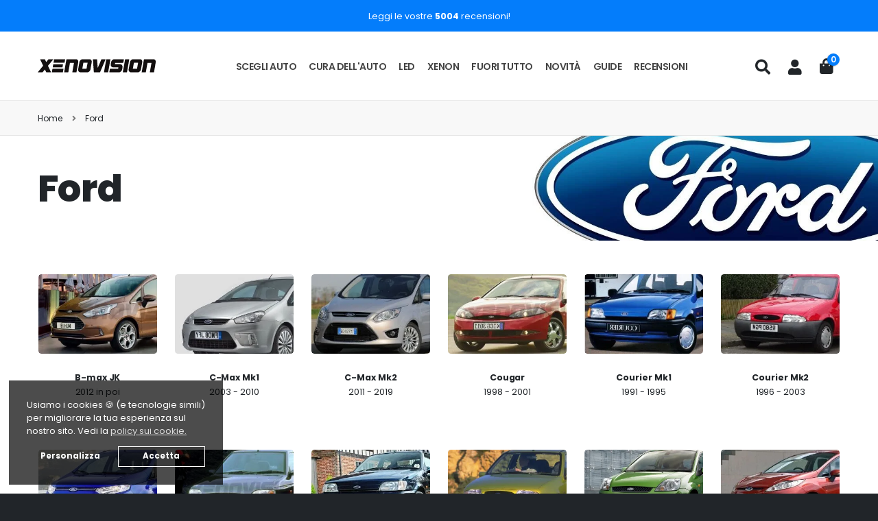

--- FILE ---
content_type: text/html; charset=UTF-8
request_url: https://www.xenovision.it/ford-c-16931
body_size: 31096
content:
<!DOCTYPE html>
<html lang="it" class="fixed h-100 bg-dark">
<head>
    <meta charset="utf-8">

    <meta http-equiv="X-UA-Compatible" content="IE=edge">
    <meta http-equiv="content-type" content="text/html; charset=utf-8"/>
    <!-- CSRF Token -->
    <meta name="csrf-token" content="khsIKdfajjMOLpeNtAXZrnCkQCsVoqXKcXZRcyZr">
    <!-- Scripts -->
    <script>
        window.Ismsoft = {"csrfToken":"khsIKdfajjMOLpeNtAXZrnCkQCsVoqXKcXZRcyZr","defaultDateJSFormat":"dd\/MM\/yyyy","defaultDatetimeJSFormat":"dd\/MM\/yyyy HH:mm:ss"};
    </script>

            <!-- Web Fonts  -->
        <link rel="preconnect" href="https://fonts.googleapis.com">
        <link rel="preconnect" href="https://fonts.gstatic.com" crossorigin>
                <link rel="preload" href="https://fonts.googleapis.com/css?family=Poppins:300,400,500,600,700,800,900&display=swap" as="style">
        <link id="googleFonts" href="https://fonts.googleapis.com/css?family=Poppins:300,400,500,600,700,800,900&display=swap" rel="stylesheet" type="text/css">
        <!-- Favicon -->
    <link rel="shortcut icon" href="/favicon.ico" type="image/x-icon"/>
    <link rel="apple-touch-icon" sizes="180x180" href="/apple-touch-icon.png">
    <link rel="icon" type="image/png" sizes="32x32" href="/favicon-32x32.png">
    <link rel="icon" type="image/png" sizes="16x16" href="/favicon-16x16.png">
    <link rel="manifest" href="/site.webmanifest">
    <!-- Mobile Metas -->
    <meta name="viewport" content="width=device-width, initial-scale=1.0, height=device-height, minimum-scale=1.0, user-scalable=0">
                    <meta name="apple-mobile-web-app-title" content="Xenovision Store">
    <meta name="application-name" content="Xenovision Store">
    <meta name="msapplication-TileColor" content="#da532c">
    <meta name="msapplication-TileImage" content="/mstile-144x144.png">
    <meta name="theme-color" content="#ffffff">
    <meta name="format-detection" content="telephone=no">
    <!-- spec scripts end -->
            <link rel="stylesheet" href="https://x-cf.xenovision.it/assets/themes/xenovision-b4/css/all-head.css?v=1.0.2503021425">
            <meta name="mobile-web-app-capable" content="yes"/>
            <link rel="canonical" href="https://www.xenovision.it/ford-c-16931">
        <meta name="twitter:site" content="@xenovisionit">
            <link rel="stylesheet" href="https://x-cf.xenovision.it/assets/themes/xenovision-b4/css/custom-css.css?v=1.0.2503021425">
            <title>Ford</title>
    <meta name="description" content="Scegli kit led, lampadine led e upgrade della massima qualità per la tua Ford. Dopo aver selezionato il modello, seleziona il punto luce."/>
    <meta name="keywords" content="kit led Ford, kit xenon Ford, led Ford, Ford"/>
            <meta name="robots" content="INDEX,FOLLOW"/>
    
    <meta property="og:title" content="Ford"/>
    <meta property="og:type" content="website"/>
    <meta property="og:description" content="Scegli kit led, lampadine led e upgrade della massima qualità per la tua Ford. Dopo aver selezionato il modello, seleziona il punto luce."/>
    <meta property="og:site_name" content="Xenovision.it"/>

    <meta property="og:url" content="https://www.xenovision.it/ford-c-16931"/>
    <meta property="og:image"
          content="/storage/images/categories/x1200q70/ford.jpg?v=96614fbb16c685125f0e274b3f6b8d8e"/>

    <meta name="twitter:image"
          content="/storage/images/categories/x1200q70/ford.jpg?v=96614fbb16c685125f0e274b3f6b8d8e">
    <meta name="twitter:image:width" content="800">
    <meta name="twitter:image:height" content="600">
    <meta name="twitter:card" content="summary">
    <meta name="twitter:title" content="Ford">
    <meta name="twitter:description" content="Scegli kit led, lampadine led e upgrade della massima qualità per la tua Ford. Dopo aver selezionato il modello, seleziona il punto luce.">
    <script type='application/ld+json'>{
        "@context": "https://schema.org",
        "@graph": [
            {
                "@type": "Organization",
                "@id": "https://www.xenovision.it/#organization",
                "name": "xenovision.it",
                "url": "https://www.xenovision.it",
                "sameAs": [
                    "https://www.facebook.com/xenovision.it/",
                    "https://www.instagram.com/xenovision.it/"
                ],
                "logo": {
                    "@type": "ImageObject",
                    "@id": "https://www.xenovision.it/#logo",
                    "url": "https://www.xenovision.it/assets/themes/xenovision-b4/images/apple-touch-icon-180x180.png",
                    "width": 180,
                    "height": 180,
                    "caption": "Xenovision.it"
                },
                "image": {
                    "@id": "https://www.xenovision.it/#logo"
                }
            },
            {
                "@type": "WebSite",
                "@id": "https://www.xenovision.it/#website",
                "url": "https://www.xenovision.it/",
                "name": "xenovision.it",
                "publisher": {
                    "@id": "https://www.xenovision.it/#organization"
                },
                "potentialAction": {
                    "@type": "SearchAction",
                    "target": "https://www.xenovision.it/advanced-search-result?keywords=={search_term_string}",
                    "query-input": "required name=search_term_string"
                }
            },
            {
                "@type": "WebPage",
                "@id": "https://www.xenovision.it/#webpage",
                "url": "https://www.xenovision.it/",
                "inLanguage": "it-IT",
                "name": "xenovision.it",
                "headline": "Ridefiniamo il concetto di Qualità per Kit LED e Xenon. Dal 2005.",
                "description": "Dal 2005 Xenovision è Qualità al Primo Posto per kit LED e kit xenon. Nel nostro shop boutique troverai pochi, selezionatissimi prodotti che non deluderanno le tue aspettative. Se sei rimasto deluso dai Kit LED economici venduti online, allora ti interesserà cosa abbiamo da offrire.",
                "isPartOf": {
                    "@id": "https://www.xenovision.it/#website"
                },
                "about": {
                    "@id": "https://www.xenovision.it/#organization"
                },
                "datePublished": "2020-01-01T10:20:15+00:00",
                "dateModified": "2021-02-26T09:41:39+00:00"
            }
        ]
    }
</script>
            <!-- Google tag manager START -->
    <script>
        // Define dataLayer and the gtag function.
        window.dataLayer = window.dataLayer || [];
        function gtag()
        {
            dataLayer.push(arguments);
        }

        if (typeof getCookieValueByKey !== 'function') {
            function getCookieValueByKey(name)
            {
                const value = `; ${document.cookie}`;
                const parts = value.split(`; ${name}=`);
                if (parts.length === 2) return parts.pop().split(';').shift();
                return '';
            }
        }

        //get the cookie thing! from cookie! do not use other! cookieconsent_status -has to work with cached
        gtag('consent', 'default', {
            'ad_storage':         (getCookieValueByKey('cookieconsent_status') === 'allow' || getCookieValueByKey('cookieconsent_options').includes('1') || getCookieValueByKey('cookieconsent_status') !== 'allow') ? 'granted' : 'denied',
            'ad_user_data':       (getCookieValueByKey('cookieconsent_status') === 'allow' || getCookieValueByKey('cookieconsent_options').includes('1') || getCookieValueByKey('cookieconsent_status') !== 'allow') ? 'granted' : 'denied',
            'ad_personalization': (getCookieValueByKey('cookieconsent_status') === 'allow' || getCookieValueByKey('cookieconsent_options').includes('1') || getCookieValueByKey('cookieconsent_status') !== 'allow') ? 'granted' : 'denied',
            'analytics_storage':  (getCookieValueByKey('cookieconsent_status') === 'allow' || getCookieValueByKey('cookieconsent_options').includes('3') || getCookieValueByKey('cookieconsent_status') !== 'allow') ? 'granted' : 'denied',
        });
    </script>
    <!-- Google Tag Manager -->
    <script>(function (w, d, s, l, i) {
            w[l] = w[l] || [];
            w[l].push({
                'gtm.start':
                    new Date().getTime(), event: 'gtm.js'
            });
            var f                          = d.getElementsByTagName(s)[0],
                j = d.createElement(s), dl = l != 'dataLayer' ? '&l=' + l : '';
            j.async = true;
            j.src =
                'https://www.googletagmanager.com/gtm.js?id=' + i + dl;
            f.parentNode.insertBefore(j, f);
        })(window, document, 'script', 'dataLayer', 'GTM-MGG8XTLL');</script>
    <!-- End Google Tag Manager -->
    <script>
        
        document.addEventListener('click', function (event) {
            // Check if the clicked element matches the selector
            if (event.target.matches('.cc-btn.cc-allow') || event.target.matches('.cc-btn.cc-dismiss') || event.target.matches('.cc-btn.cc-deny'))
            {
                // Wait for gtag to be available!
                try {
                    gtag('consent', 'update', {
                        'ad_storage':         'granted',
                        'ad_user_data':       'granted',
                        'ad_personalization': 'granted',
                        'analytics_storage':  'granted'
                    });
                } catch (error) {
                    console.error('Error updating consent:', error);
                }
            }
        });
    </script>
    <!-- Google tag manager END -->
        
    </head>

<body data-plugin-scroll-spy data-plugin-options="{'target': '#header'}"
       style="">
    <!-- Google Tag Manager (noscript) -->
    <noscript>
        <iframe src="https://www.googletagmanager.com/ns.html?id=GTM-MGG8XTLL"
                height="0" width="0" style="display:none;visibility:hidden"></iframe>
    </noscript>
    <!-- End Google Tag Manager (noscript) -->
<div class="body ">

    <header id="header" class=" "
        data-plugin-options="{'stickyEnabled': true, 'stickyEffect': 'shrink', 'stickyEnableOnBoxed': true, 'stickyEnableOnMobile': true, 'stickyChangeLogo': true, 'stickyStartAt': 120, 'stickyHeaderContainerHeight': false}">
    <div class="header-body header-border-bottom overflow-visible border-top-0 ">
                    <div class="header-top header-top-simple-border-bottom header-top-light-border-bottom bg-primary ">
                <div class="container py-2">
                    <p class="text-color-light text-center mb-0">
                        <span class="text-2 text-light"><a class="text-light" href="https://www.xenovision.it/reviews">Leggi le vostre <b>5004</b> recensioni!</a></span>
                    </p>
                </div>
            </div>
                <div class="header-container container flex-column">
            <div class="header-row h-100">
                                    <span class="mobile-toggle " style="padding-left: 0!important;" data-bs-toggle="collapse" data-bs-target=".header-nav-main nav">
                        <i class="fas fa-bars text-4 me-2" style="min-width: 23.5px; display: inline-block;"></i>
                    </span>
                                <div class="header-column flex-row w-auto">
                    <div class="header-logo d-flex align-items-center">
                        <a href="https://www.xenovision.it" class="d-inline-block">
                            <img src="https://x-cf.xenovision.it/assets/themes/xenovision-b4/img/logo-long-black.svg"
                                 alt="Xenovision.it"
                                 width="172" height="32" data-sticky-width="172" data-sticky-height="32" style="top: 0px;"/>
                        </a>
                    </div>
                </div>
                                    <div class="header-column w-100 ps-lg-2 ps-xl-5 ">
                        <div class="header-nav header-nav-line header-nav-bottom-line header-nav-bottom-line-effect-1 justify-content-center  w-100">
    <div class="header-nav-main header-nav-main-square header-nav-main-dropdown-no-borders header-nav-main-effect-1 header-nav-main-sub-effect-1">
        <nav class="collapse" style="transition-duration: 100ms">
            <ul class="nav nav-pills" id="mainNav">
                                    <li class="category-select-auto dropdown dropdown-mega">
        <a class="dropdown-item dropdown-toggle text-lg-3" rel="secrow_select-auto" href="https://www.xenovision.it">
            Scegli auto
            <em class="tip tip-dark d-inline-block d-lg-none" style="line-height: 18px; top: -1px;"
                data-appear-animation="fadeInRight" data-appear-animation-delay="0"
                data-appear-animation-duration="1s">
                Inizia qui! <i class="tip-arrow"></i>
            </em>
        </a>
        <ul class="dropdown-menu mx-0">
            <li>
                <div class="dropdown-mega-content">
                    <div class="row">
                                                    <div class="col-3 col-sm-2 col-lg-1 col-xl-1 mb-0 p-3 p-lg-3 p-xl-4">
                                <a href="https://www.xenovision.it/abarth-c-5087" title="Abarth" class="m-0 p-0 ">
                                    <span class="thumb-info thumb-info-centered-info border-radius-0">
                                        <span class="thumb-info-wrapper border-radius-0">
                                            <img class="img-fluid border-radius-0" alt="Abarth"
                                                 title="Abarth"
                                                 src="https://x-cf.xenovision.it/storage/images/categories/abarth.svg?v=3e0e3df8cb6d0c0f364ef2f5a50f7403"
                                                 width="600px" height="600px">
                                            <span class="thumb-info-title">
                                                <span class="thumb-info-inner text-1">Abarth</span>
                                            </span>
                                        </span>
                                    </span>
                                </a>
                            </div>
                                                    <div class="col-3 col-sm-2 col-lg-1 col-xl-1 mb-0 p-3 p-lg-3 p-xl-4">
                                <a href="https://www.xenovision.it/alfa-romeo-c-5233" title="Alfa Romeo" class="m-0 p-0 ">
                                    <span class="thumb-info thumb-info-centered-info border-radius-0">
                                        <span class="thumb-info-wrapper border-radius-0">
                                            <img class="img-fluid border-radius-0" alt="Alfa Romeo"
                                                 title="Alfa Romeo"
                                                 src="https://x-cf.xenovision.it/storage/images/categories/alfa-romeo.svg?v=696c2d3f7c457b446ef977c35cc7c831"
                                                 width="600px" height="600px">
                                            <span class="thumb-info-title">
                                                <span class="thumb-info-inner text-1">Alfa Romeo</span>
                                            </span>
                                        </span>
                                    </span>
                                </a>
                            </div>
                                                    <div class="col-3 col-sm-2 col-lg-1 col-xl-1 mb-0 p-3 p-lg-3 p-xl-4">
                                <a href="https://www.xenovision.it/audi-c-6762" title="Audi" class="m-0 p-0 ">
                                    <span class="thumb-info thumb-info-centered-info border-radius-0">
                                        <span class="thumb-info-wrapper border-radius-0">
                                            <img class="img-fluid border-radius-0" alt="Audi"
                                                 title="Audi"
                                                 src="https://x-cf.xenovision.it/storage/images/categories/audi.svg?v=eee8b2f3c731280af42efa9ff52603ac"
                                                 width="600px" height="600px">
                                            <span class="thumb-info-title">
                                                <span class="thumb-info-inner text-1">Audi</span>
                                            </span>
                                        </span>
                                    </span>
                                </a>
                            </div>
                                                    <div class="col-3 col-sm-2 col-lg-1 col-xl-1 mb-0 p-3 p-lg-3 p-xl-4">
                                <a href="https://www.xenovision.it/bmw-c-8747" title="BMW" class="m-0 p-0 ">
                                    <span class="thumb-info thumb-info-centered-info border-radius-0">
                                        <span class="thumb-info-wrapper border-radius-0">
                                            <img class="img-fluid border-radius-0" alt="BMW"
                                                 title="BMW"
                                                 src="https://x-cf.xenovision.it/storage/images/categories/bmw.svg?v=b3ee959afc92cebbc9b6cec5ee41c785"
                                                 width="600px" height="600px">
                                            <span class="thumb-info-title">
                                                <span class="thumb-info-inner text-1">BMW</span>
                                            </span>
                                        </span>
                                    </span>
                                </a>
                            </div>
                                                    <div class="col-3 col-sm-2 col-lg-1 col-xl-1 mb-0 p-3 p-lg-3 p-xl-4">
                                <a href="https://www.xenovision.it/chevrolet-c-10533" title="Chevrolet" class="m-0 p-0 ">
                                    <span class="thumb-info thumb-info-centered-info border-radius-0">
                                        <span class="thumb-info-wrapper border-radius-0">
                                            <img class="img-fluid border-radius-0" alt="Chevrolet"
                                                 title="Chevrolet"
                                                 src="https://x-cf.xenovision.it/storage/images/categories/chevrolet.svg?v=6e9dfc0d70490a4dd30acac0f94dfcae"
                                                 width="600px" height="600px">
                                            <span class="thumb-info-title">
                                                <span class="thumb-info-inner text-1">Chevrolet</span>
                                            </span>
                                        </span>
                                    </span>
                                </a>
                            </div>
                                                    <div class="col-3 col-sm-2 col-lg-1 col-xl-1 mb-0 p-3 p-lg-3 p-xl-4">
                                <a href="https://www.xenovision.it/chrysler-c-11053" title="Chrysler" class="m-0 p-0 ">
                                    <span class="thumb-info thumb-info-centered-info border-radius-0">
                                        <span class="thumb-info-wrapper border-radius-0">
                                            <img class="img-fluid border-radius-0" alt="Chrysler"
                                                 title="Chrysler"
                                                 src="https://x-cf.xenovision.it/storage/images/categories/chrysler.svg?v=a2381bbd3ca313555dafc2b320daf7cc"
                                                 width="600px" height="600px">
                                            <span class="thumb-info-title">
                                                <span class="thumb-info-inner text-1">Chrysler</span>
                                            </span>
                                        </span>
                                    </span>
                                </a>
                            </div>
                                                    <div class="col-3 col-sm-2 col-lg-1 col-xl-1 mb-0 p-3 p-lg-3 p-xl-4">
                                <a href="https://www.xenovision.it/citroen-c-11421" title="Citroën" class="m-0 p-0 ">
                                    <span class="thumb-info thumb-info-centered-info border-radius-0">
                                        <span class="thumb-info-wrapper border-radius-0">
                                            <img class="img-fluid border-radius-0" alt="Citroën"
                                                 title="Citroën"
                                                 src="https://x-cf.xenovision.it/storage/images/categories/citroen.svg?v=f3be9aab96c7b4bf7d6de1812dbe32fe"
                                                 width="600px" height="600px">
                                            <span class="thumb-info-title">
                                                <span class="thumb-info-inner text-1">Citroën</span>
                                            </span>
                                        </span>
                                    </span>
                                </a>
                            </div>
                                                    <div class="col-3 col-sm-2 col-lg-1 col-xl-1 mb-0 p-3 p-lg-3 p-xl-4">
                                <a href="https://www.xenovision.it/dacia-c-13548" title="Dacia" class="m-0 p-0 ">
                                    <span class="thumb-info thumb-info-centered-info border-radius-0">
                                        <span class="thumb-info-wrapper border-radius-0">
                                            <img class="img-fluid border-radius-0" alt="Dacia"
                                                 title="Dacia"
                                                 src="https://x-cf.xenovision.it/storage/images/categories/dacia.svg?v=97f763db6aba176e17573b172edc6db4"
                                                 width="600px" height="600px">
                                            <span class="thumb-info-title">
                                                <span class="thumb-info-inner text-1">Dacia</span>
                                            </span>
                                        </span>
                                    </span>
                                </a>
                            </div>
                                                    <div class="col-3 col-sm-2 col-lg-1 col-xl-1 mb-0 p-3 p-lg-3 p-xl-4">
                                <a href="https://www.xenovision.it/daewoo-c-13978" title="Daewoo" class="m-0 p-0 ">
                                    <span class="thumb-info thumb-info-centered-info border-radius-0">
                                        <span class="thumb-info-wrapper border-radius-0">
                                            <img class="img-fluid border-radius-0" alt="Daewoo"
                                                 title="Daewoo"
                                                 src="https://x-cf.xenovision.it/storage/images/categories/daewoo.svg?v=0bf4f4f1a2c4cbf07d725268a9f72e25"
                                                 width="600px" height="600px">
                                            <span class="thumb-info-title">
                                                <span class="thumb-info-inner text-1">Daewoo</span>
                                            </span>
                                        </span>
                                    </span>
                                </a>
                            </div>
                                                    <div class="col-3 col-sm-2 col-lg-1 col-xl-1 mb-0 p-3 p-lg-3 p-xl-4">
                                <a href="https://www.xenovision.it/daihatsu-c-14376" title="Daihatsu" class="m-0 p-0 ">
                                    <span class="thumb-info thumb-info-centered-info border-radius-0">
                                        <span class="thumb-info-wrapper border-radius-0">
                                            <img class="img-fluid border-radius-0" alt="Daihatsu"
                                                 title="Daihatsu"
                                                 src="https://x-cf.xenovision.it/storage/images/categories/daihatsu.svg?v=d7864f1a876b5311c7d0fd389267e5c3"
                                                 width="600px" height="600px">
                                            <span class="thumb-info-title">
                                                <span class="thumb-info-inner text-1">Daihatsu</span>
                                            </span>
                                        </span>
                                    </span>
                                </a>
                            </div>
                                                    <div class="col-3 col-sm-2 col-lg-1 col-xl-1 mb-0 p-3 p-lg-3 p-xl-4">
                                <a href="https://www.xenovision.it/dodge-c-14798" title="Dodge" class="m-0 p-0 ">
                                    <span class="thumb-info thumb-info-centered-info border-radius-0">
                                        <span class="thumb-info-wrapper border-radius-0">
                                            <img class="img-fluid border-radius-0" alt="Dodge"
                                                 title="Dodge"
                                                 src="https://x-cf.xenovision.it/storage/images/categories/dodge.svg?v=c8288d40aa02a4fd133fcd6684ffb46d"
                                                 width="600px" height="600px">
                                            <span class="thumb-info-title">
                                                <span class="thumb-info-inner text-1">Dodge</span>
                                            </span>
                                        </span>
                                    </span>
                                </a>
                            </div>
                                                    <div class="col-3 col-sm-2 col-lg-1 col-xl-1 mb-0 p-3 p-lg-3 p-xl-4">
                                <a href="https://www.xenovision.it/ds-c-14921" title="DS" class="m-0 p-0 ">
                                    <span class="thumb-info thumb-info-centered-info border-radius-0">
                                        <span class="thumb-info-wrapper border-radius-0">
                                            <img class="img-fluid border-radius-0" alt="DS"
                                                 title="DS"
                                                 src="https://x-cf.xenovision.it/storage/images/categories/ds.svg?v=faba8bdf9531dd0280b0511b9b9801ba"
                                                 width="600px" height="600px">
                                            <span class="thumb-info-title">
                                                <span class="thumb-info-inner text-1">DS</span>
                                            </span>
                                        </span>
                                    </span>
                                </a>
                            </div>
                                                    <div class="col-3 col-sm-2 col-lg-1 col-xl-1 mb-0 p-3 p-lg-3 p-xl-4">
                                <a href="https://www.xenovision.it/fiat-c-15048" title="Fiat" class="m-0 p-0 ">
                                    <span class="thumb-info thumb-info-centered-info border-radius-0">
                                        <span class="thumb-info-wrapper border-radius-0">
                                            <img class="img-fluid border-radius-0" alt="Fiat"
                                                 title="Fiat"
                                                 src="https://x-cf.xenovision.it/storage/images/categories/fiat.svg?v=3b6d6999347093faecd709dd161909c8"
                                                 width="600px" height="600px">
                                            <span class="thumb-info-title">
                                                <span class="thumb-info-inner text-1">Fiat</span>
                                            </span>
                                        </span>
                                    </span>
                                </a>
                            </div>
                                                    <div class="col-3 col-sm-2 col-lg-1 col-xl-1 mb-0 p-3 p-lg-3 p-xl-4">
                                <a href="https://www.xenovision.it/ford-c-16931" title="Ford" class="m-0 p-0 ">
                                    <span class="thumb-info thumb-info-centered-info border-radius-0">
                                        <span class="thumb-info-wrapper border-radius-0">
                                            <img class="img-fluid border-radius-0" alt="Ford"
                                                 title="Ford"
                                                 src="https://x-cf.xenovision.it/storage/images/categories/x600/ford.jpg?v=96614fbb16c685125f0e274b3f6b8d8e"
                                                 width="600px" height="600px">
                                            <span class="thumb-info-title">
                                                <span class="thumb-info-inner text-1">Ford</span>
                                            </span>
                                        </span>
                                    </span>
                                </a>
                            </div>
                                                    <div class="col-3 col-sm-2 col-lg-1 col-xl-1 mb-0 p-3 p-lg-3 p-xl-4">
                                <a href="https://www.xenovision.it/ford-usa-c-19263" title="Ford Usa" class="m-0 p-0 ">
                                    <span class="thumb-info thumb-info-centered-info border-radius-0">
                                        <span class="thumb-info-wrapper border-radius-0">
                                            <img class="img-fluid border-radius-0" alt="Ford Usa"
                                                 title="Ford Usa"
                                                 src="https://x-cf.xenovision.it/storage/images/categories/x600/ford-usa.jpeg?v=685677a17902e2dbc239ca05391544e1"
                                                 width="600px" height="600px">
                                            <span class="thumb-info-title">
                                                <span class="thumb-info-inner text-1">Ford Usa</span>
                                            </span>
                                        </span>
                                    </span>
                                </a>
                            </div>
                                                    <div class="col-3 col-sm-2 col-lg-1 col-xl-1 mb-0 p-3 p-lg-3 p-xl-4">
                                <a href="https://www.xenovision.it/honda-c-19360" title="Honda" class="m-0 p-0 ">
                                    <span class="thumb-info thumb-info-centered-info border-radius-0">
                                        <span class="thumb-info-wrapper border-radius-0">
                                            <img class="img-fluid border-radius-0" alt="Honda"
                                                 title="Honda"
                                                 src="https://x-cf.xenovision.it/storage/images/categories/x600/honda.jpg?v=d957c740b68c99460027ce006a09d2ba"
                                                 width="600px" height="600px">
                                            <span class="thumb-info-title">
                                                <span class="thumb-info-inner text-1">Honda</span>
                                            </span>
                                        </span>
                                    </span>
                                </a>
                            </div>
                                                    <div class="col-3 col-sm-2 col-lg-1 col-xl-1 mb-0 p-3 p-lg-3 p-xl-4">
                                <a href="https://www.xenovision.it/hyundai-c-20332" title="Hyundai" class="m-0 p-0 ">
                                    <span class="thumb-info thumb-info-centered-info border-radius-0">
                                        <span class="thumb-info-wrapper border-radius-0">
                                            <img class="img-fluid border-radius-0" alt="Hyundai"
                                                 title="Hyundai"
                                                 src="https://x-cf.xenovision.it/storage/images/categories/x600/hyundai.jpg?v=0d8a89515fe89cd53cdedd3c039a15b0"
                                                 width="600px" height="600px">
                                            <span class="thumb-info-title">
                                                <span class="thumb-info-inner text-1">Hyundai</span>
                                            </span>
                                        </span>
                                    </span>
                                </a>
                            </div>
                                                    <div class="col-3 col-sm-2 col-lg-1 col-xl-1 mb-0 p-3 p-lg-3 p-xl-4">
                                <a href="https://www.xenovision.it/infiniti-c-22067" title="Infiniti" class="m-0 p-0 ">
                                    <span class="thumb-info thumb-info-centered-info border-radius-0">
                                        <span class="thumb-info-wrapper border-radius-0">
                                            <img class="img-fluid border-radius-0" alt="Infiniti"
                                                 title="Infiniti"
                                                 src="https://x-cf.xenovision.it/storage/images/categories/x600/infiniti.jpeg?v=7b4d0bb1ea88165e7da2c307bea11d6e"
                                                 width="600px" height="600px">
                                            <span class="thumb-info-title">
                                                <span class="thumb-info-inner text-1">Infiniti</span>
                                            </span>
                                        </span>
                                    </span>
                                </a>
                            </div>
                                                    <div class="col-3 col-sm-2 col-lg-1 col-xl-1 mb-0 p-3 p-lg-3 p-xl-4">
                                <a href="https://www.xenovision.it/isuzu-c-22224" title="Isuzu" class="m-0 p-0 ">
                                    <span class="thumb-info thumb-info-centered-info border-radius-0">
                                        <span class="thumb-info-wrapper border-radius-0">
                                            <img class="img-fluid border-radius-0" alt="Isuzu"
                                                 title="Isuzu"
                                                 src="https://x-cf.xenovision.it/storage/images/categories/x600/isuzu.jpeg?v=c187a286b7bb1ed4b50c1fac266bfc78"
                                                 width="600px" height="600px">
                                            <span class="thumb-info-title">
                                                <span class="thumb-info-inner text-1">Isuzu</span>
                                            </span>
                                        </span>
                                    </span>
                                </a>
                            </div>
                                                    <div class="col-3 col-sm-2 col-lg-1 col-xl-1 mb-0 p-3 p-lg-3 p-xl-4">
                                <a href="https://www.xenovision.it/iveco-c-22344" title="Iveco" class="m-0 p-0 ">
                                    <span class="thumb-info thumb-info-centered-info border-radius-0">
                                        <span class="thumb-info-wrapper border-radius-0">
                                            <img class="img-fluid border-radius-0" alt="Iveco"
                                                 title="Iveco"
                                                 src="https://x-cf.xenovision.it/storage/images/categories/x600/iveco-2.jpeg?v=c5944749c722d4cf1dc5c0528c9b59ab"
                                                 width="600px" height="600px">
                                            <span class="thumb-info-title">
                                                <span class="thumb-info-inner text-1">Iveco</span>
                                            </span>
                                        </span>
                                    </span>
                                </a>
                            </div>
                                                    <div class="col-3 col-sm-2 col-lg-1 col-xl-1 mb-0 p-3 p-lg-3 p-xl-4">
                                <a href="https://www.xenovision.it/jaguar-c-22625" title="Jaguar" class="m-0 p-0 ">
                                    <span class="thumb-info thumb-info-centered-info border-radius-0">
                                        <span class="thumb-info-wrapper border-radius-0">
                                            <img class="img-fluid border-radius-0" alt="Jaguar"
                                                 title="Jaguar"
                                                 src="https://x-cf.xenovision.it/storage/images/categories/x600/jaguar.jpg?v=21d35e82a5c98554a8f5afc37b6d40cd"
                                                 width="600px" height="600px">
                                            <span class="thumb-info-title">
                                                <span class="thumb-info-inner text-1">Jaguar</span>
                                            </span>
                                        </span>
                                    </span>
                                </a>
                            </div>
                                                    <div class="col-3 col-sm-2 col-lg-1 col-xl-1 mb-0 p-3 p-lg-3 p-xl-4">
                                <a href="https://www.xenovision.it/jeep-c-22978" title="Jeep" class="m-0 p-0 ">
                                    <span class="thumb-info thumb-info-centered-info border-radius-0">
                                        <span class="thumb-info-wrapper border-radius-0">
                                            <img class="img-fluid border-radius-0" alt="Jeep"
                                                 title="Jeep"
                                                 src="https://x-cf.xenovision.it/storage/images/categories/jeep.svg?v=63ecaf80f2d478d4dfbf8bbf2d829bfc"
                                                 width="600px" height="600px">
                                            <span class="thumb-info-title">
                                                <span class="thumb-info-inner text-1">Jeep</span>
                                            </span>
                                        </span>
                                    </span>
                                </a>
                            </div>
                                                    <div class="col-3 col-sm-2 col-lg-1 col-xl-1 mb-0 p-3 p-lg-3 p-xl-4">
                                <a href="https://www.xenovision.it/kia-c-23291" title="KIA" class="m-0 p-0 ">
                                    <span class="thumb-info thumb-info-centered-info border-radius-0">
                                        <span class="thumb-info-wrapper border-radius-0">
                                            <img class="img-fluid border-radius-0" alt="KIA"
                                                 title="KIA"
                                                 src="https://x-cf.xenovision.it/storage/images/categories/x600/kia.jpg?v=552a03c21c9b30d05056639c4316c685"
                                                 width="600px" height="600px">
                                            <span class="thumb-info-title">
                                                <span class="thumb-info-inner text-1">KIA</span>
                                            </span>
                                        </span>
                                    </span>
                                </a>
                            </div>
                                                    <div class="col-3 col-sm-2 col-lg-1 col-xl-1 mb-0 p-3 p-lg-3 p-xl-4">
                                <a href="https://www.xenovision.it/lancia-c-24981" title="Lancia" class="m-0 p-0 ">
                                    <span class="thumb-info thumb-info-centered-info border-radius-0">
                                        <span class="thumb-info-wrapper border-radius-0">
                                            <img class="img-fluid border-radius-0" alt="Lancia"
                                                 title="Lancia"
                                                 src="https://x-cf.xenovision.it/storage/images/categories/x600/lancia.jpg?v=0febd8884d4018ef0f494a74d24b63a3"
                                                 width="600px" height="600px">
                                            <span class="thumb-info-title">
                                                <span class="thumb-info-inner text-1">Lancia</span>
                                            </span>
                                        </span>
                                    </span>
                                </a>
                            </div>
                                                    <div class="col-3 col-sm-2 col-lg-1 col-xl-1 mb-0 p-3 p-lg-3 p-xl-4">
                                <a href="https://www.xenovision.it/land-rover-c-25344" title="Land Rover" class="m-0 p-0 ">
                                    <span class="thumb-info thumb-info-centered-info border-radius-0">
                                        <span class="thumb-info-wrapper border-radius-0">
                                            <img class="img-fluid border-radius-0" alt="Land Rover"
                                                 title="Land Rover"
                                                 src="https://x-cf.xenovision.it/storage/images/categories/x600/land-rover.jpg?v=2131847b1d4cccf8c5e06f7bef69cf60"
                                                 width="600px" height="600px">
                                            <span class="thumb-info-title">
                                                <span class="thumb-info-inner text-1">Land Rover</span>
                                            </span>
                                        </span>
                                    </span>
                                </a>
                            </div>
                                                    <div class="col-3 col-sm-2 col-lg-1 col-xl-1 mb-0 p-3 p-lg-3 p-xl-4">
                                <a href="https://www.xenovision.it/lexus-c-25865" title="Lexus" class="m-0 p-0 ">
                                    <span class="thumb-info thumb-info-centered-info border-radius-0">
                                        <span class="thumb-info-wrapper border-radius-0">
                                            <img class="img-fluid border-radius-0" alt="Lexus"
                                                 title="Lexus"
                                                 src="https://x-cf.xenovision.it/storage/images/categories/x600/lexus.jpg?v=a2a52743471fc9d71744e35fa3625217"
                                                 width="600px" height="600px">
                                            <span class="thumb-info-title">
                                                <span class="thumb-info-inner text-1">Lexus</span>
                                            </span>
                                        </span>
                                    </span>
                                </a>
                            </div>
                                                    <div class="col-3 col-sm-2 col-lg-1 col-xl-1 mb-0 p-3 p-lg-3 p-xl-4">
                                <a href="https://www.xenovision.it/lotus-c-26407" title="Lotus" class="m-0 p-0 ">
                                    <span class="thumb-info thumb-info-centered-info border-radius-0">
                                        <span class="thumb-info-wrapper border-radius-0">
                                            <img class="img-fluid border-radius-0" alt="Lotus"
                                                 title="Lotus"
                                                 src="https://x-cf.xenovision.it/storage/images/categories/x600/lotus.jpg?v=3741c35b468fdcbcb872b68404a28ae9"
                                                 width="600px" height="600px">
                                            <span class="thumb-info-title">
                                                <span class="thumb-info-inner text-1">Lotus</span>
                                            </span>
                                        </span>
                                    </span>
                                </a>
                            </div>
                                                    <div class="col-3 col-sm-2 col-lg-1 col-xl-1 mb-0 p-3 p-lg-3 p-xl-4">
                                <a href="https://www.xenovision.it/mazda-c-26548" title="Mazda" class="m-0 p-0 ">
                                    <span class="thumb-info thumb-info-centered-info border-radius-0">
                                        <span class="thumb-info-wrapper border-radius-0">
                                            <img class="img-fluid border-radius-0" alt="Mazda"
                                                 title="Mazda"
                                                 src="https://x-cf.xenovision.it/storage/images/categories/x600/mazda.jpg?v=b7a7c709ce0c55992d8cab2c9d2cef7d"
                                                 width="600px" height="600px">
                                            <span class="thumb-info-title">
                                                <span class="thumb-info-inner text-1">Mazda</span>
                                            </span>
                                        </span>
                                    </span>
                                </a>
                            </div>
                                                    <div class="col-3 col-sm-2 col-lg-1 col-xl-1 mb-0 p-3 p-lg-3 p-xl-4">
                                <a href="https://www.xenovision.it/mercedes-c-27777" title="Mercedes" class="m-0 p-0 ">
                                    <span class="thumb-info thumb-info-centered-info border-radius-0">
                                        <span class="thumb-info-wrapper border-radius-0">
                                            <img class="img-fluid border-radius-0" alt="Mercedes"
                                                 title="Mercedes"
                                                 src="https://x-cf.xenovision.it/storage/images/categories/x600/mercedes.jpg?v=308877223a4c6c51b8dc76441cd414bc"
                                                 width="600px" height="600px">
                                            <span class="thumb-info-title">
                                                <span class="thumb-info-inner text-1">Mercedes</span>
                                            </span>
                                        </span>
                                    </span>
                                </a>
                            </div>
                                                    <div class="col-3 col-sm-2 col-lg-1 col-xl-1 mb-0 p-3 p-lg-3 p-xl-4">
                                <a href="https://www.xenovision.it/mg-c-31097" title="MG" class="m-0 p-0 ">
                                    <span class="thumb-info thumb-info-centered-info border-radius-0">
                                        <span class="thumb-info-wrapper border-radius-0">
                                            <img class="img-fluid border-radius-0" alt="MG"
                                                 title="MG"
                                                 src="https://x-cf.xenovision.it/storage/images/categories/x600/mg.jpg?v=b754a30717cd71d8944a731e26b113f0"
                                                 width="600px" height="600px">
                                            <span class="thumb-info-title">
                                                <span class="thumb-info-inner text-1">MG</span>
                                            </span>
                                        </span>
                                    </span>
                                </a>
                            </div>
                                                    <div class="col-3 col-sm-2 col-lg-1 col-xl-1 mb-0 p-3 p-lg-3 p-xl-4">
                                <a href="https://www.xenovision.it/mini-c-31256" title="Mini" class="m-0 p-0 ">
                                    <span class="thumb-info thumb-info-centered-info border-radius-0">
                                        <span class="thumb-info-wrapper border-radius-0">
                                            <img class="img-fluid border-radius-0" alt="Mini"
                                                 title="Mini"
                                                 src="https://x-cf.xenovision.it/storage/images/categories/mini.svg?v=ff9d7f21e62250022dc6f5bd2475caca"
                                                 width="600px" height="600px">
                                            <span class="thumb-info-title">
                                                <span class="thumb-info-inner text-1">Mini</span>
                                            </span>
                                        </span>
                                    </span>
                                </a>
                            </div>
                                                    <div class="col-3 col-sm-2 col-lg-1 col-xl-1 mb-0 p-3 p-lg-3 p-xl-4">
                                <a href="https://www.xenovision.it/mitsubishi-c-31712" title="Mitsubishi" class="m-0 p-0 ">
                                    <span class="thumb-info thumb-info-centered-info border-radius-0">
                                        <span class="thumb-info-wrapper border-radius-0">
                                            <img class="img-fluid border-radius-0" alt="Mitsubishi"
                                                 title="Mitsubishi"
                                                 src="https://x-cf.xenovision.it/storage/images/categories/x600/mitsubishi.jpg?v=e7b437d65b3073c6804fbeb2c9e1d16c"
                                                 width="600px" height="600px">
                                            <span class="thumb-info-title">
                                                <span class="thumb-info-inner text-1">Mitsubishi</span>
                                            </span>
                                        </span>
                                    </span>
                                </a>
                            </div>
                                                    <div class="col-3 col-sm-2 col-lg-1 col-xl-1 mb-0 p-3 p-lg-3 p-xl-4">
                                <a href="https://www.xenovision.it/nissan-c-32935" title="Nissan" class="m-0 p-0 ">
                                    <span class="thumb-info thumb-info-centered-info border-radius-0">
                                        <span class="thumb-info-wrapper border-radius-0">
                                            <img class="img-fluid border-radius-0" alt="Nissan"
                                                 title="Nissan"
                                                 src="https://x-cf.xenovision.it/storage/images/categories/x600/nissan.jpg?v=65e0bce9207bd3a5a51e0d2b568a6214"
                                                 width="600px" height="600px">
                                            <span class="thumb-info-title">
                                                <span class="thumb-info-inner text-1">Nissan</span>
                                            </span>
                                        </span>
                                    </span>
                                </a>
                            </div>
                                                    <div class="col-3 col-sm-2 col-lg-1 col-xl-1 mb-0 p-3 p-lg-3 p-xl-4">
                                <a href="https://www.xenovision.it/opel-c-34652" title="Opel" class="m-0 p-0 ">
                                    <span class="thumb-info thumb-info-centered-info border-radius-0">
                                        <span class="thumb-info-wrapper border-radius-0">
                                            <img class="img-fluid border-radius-0" alt="Opel"
                                                 title="Opel"
                                                 src="https://x-cf.xenovision.it/storage/images/categories/x600/opel.jpg?v=8960b97658a66ea0f690cfac1a10e124"
                                                 width="600px" height="600px">
                                            <span class="thumb-info-title">
                                                <span class="thumb-info-inner text-1">Opel</span>
                                            </span>
                                        </span>
                                    </span>
                                </a>
                            </div>
                                                    <div class="col-3 col-sm-2 col-lg-1 col-xl-1 mb-0 p-3 p-lg-3 p-xl-4">
                                <a href="https://www.xenovision.it/peugeot-c-37113" title="Peugeot" class="m-0 p-0 ">
                                    <span class="thumb-info thumb-info-centered-info border-radius-0">
                                        <span class="thumb-info-wrapper border-radius-0">
                                            <img class="img-fluid border-radius-0" alt="Peugeot"
                                                 title="Peugeot"
                                                 src="https://x-cf.xenovision.it/storage/images/categories/x600/peugeot.jpg?v=33108382b3e6584aa7dcc9286988847f"
                                                 width="600px" height="600px">
                                            <span class="thumb-info-title">
                                                <span class="thumb-info-inner text-1">Peugeot</span>
                                            </span>
                                        </span>
                                    </span>
                                </a>
                            </div>
                                                    <div class="col-3 col-sm-2 col-lg-1 col-xl-1 mb-0 p-3 p-lg-3 p-xl-4">
                                <a href="https://www.xenovision.it/porsche-c-39436" title="Porsche" class="m-0 p-0 ">
                                    <span class="thumb-info thumb-info-centered-info border-radius-0">
                                        <span class="thumb-info-wrapper border-radius-0">
                                            <img class="img-fluid border-radius-0" alt="Porsche"
                                                 title="Porsche"
                                                 src="https://x-cf.xenovision.it/storage/images/categories/x600/porsche.jpg?v=bfde2fdca264b06c6628212cc6589ad4"
                                                 width="600px" height="600px">
                                            <span class="thumb-info-title">
                                                <span class="thumb-info-inner text-1">Porsche</span>
                                            </span>
                                        </span>
                                    </span>
                                </a>
                            </div>
                                                    <div class="col-3 col-sm-2 col-lg-1 col-xl-1 mb-0 p-3 p-lg-3 p-xl-4">
                                <a href="https://www.xenovision.it/renault-c-40083" title="Renault" class="m-0 p-0 ">
                                    <span class="thumb-info thumb-info-centered-info border-radius-0">
                                        <span class="thumb-info-wrapper border-radius-0">
                                            <img class="img-fluid border-radius-0" alt="Renault"
                                                 title="Renault"
                                                 src="https://x-cf.xenovision.it/storage/images/categories/x600/renault.jpg?v=d02a0679e1ed95b5961f798794c6f54a"
                                                 width="600px" height="600px">
                                            <span class="thumb-info-title">
                                                <span class="thumb-info-inner text-1">Renault</span>
                                            </span>
                                        </span>
                                    </span>
                                </a>
                            </div>
                                                    <div class="col-3 col-sm-2 col-lg-1 col-xl-1 mb-0 p-3 p-lg-3 p-xl-4">
                                <a href="https://www.xenovision.it/saab-c-42725" title="Saab" class="m-0 p-0 ">
                                    <span class="thumb-info thumb-info-centered-info border-radius-0">
                                        <span class="thumb-info-wrapper border-radius-0">
                                            <img class="img-fluid border-radius-0" alt="Saab"
                                                 title="Saab"
                                                 src="https://x-cf.xenovision.it/storage/images/categories/x600/saab.jpg?v=0b74eb6cc0e4ef10576ffcf4cd32a05f"
                                                 width="600px" height="600px">
                                            <span class="thumb-info-title">
                                                <span class="thumb-info-inner text-1">Saab</span>
                                            </span>
                                        </span>
                                    </span>
                                </a>
                            </div>
                                                    <div class="col-3 col-sm-2 col-lg-1 col-xl-1 mb-0 p-3 p-lg-3 p-xl-4">
                                <a href="https://www.xenovision.it/seat-c-43038" title="Seat" class="m-0 p-0 ">
                                    <span class="thumb-info thumb-info-centered-info border-radius-0">
                                        <span class="thumb-info-wrapper border-radius-0">
                                            <img class="img-fluid border-radius-0" alt="Seat"
                                                 title="Seat"
                                                 src="https://x-cf.xenovision.it/storage/images/categories/x600/seat.jpg?v=efa31ecacdbb8af98e090785d822df74"
                                                 width="600px" height="600px">
                                            <span class="thumb-info-title">
                                                <span class="thumb-info-inner text-1">Seat</span>
                                            </span>
                                        </span>
                                    </span>
                                </a>
                            </div>
                                                    <div class="col-3 col-sm-2 col-lg-1 col-xl-1 mb-0 p-3 p-lg-3 p-xl-4">
                                <a href="https://www.xenovision.it/skoda-c-44007" title="Skoda" class="m-0 p-0 ">
                                    <span class="thumb-info thumb-info-centered-info border-radius-0">
                                        <span class="thumb-info-wrapper border-radius-0">
                                            <img class="img-fluid border-radius-0" alt="Skoda"
                                                 title="Skoda"
                                                 src="https://x-cf.xenovision.it/storage/images/categories/skoda.svg?v=4b8e85b58719b5c15145aa2ebb419fc7"
                                                 width="600px" height="600px">
                                            <span class="thumb-info-title">
                                                <span class="thumb-info-inner text-1">Skoda</span>
                                            </span>
                                        </span>
                                    </span>
                                </a>
                            </div>
                                                    <div class="col-3 col-sm-2 col-lg-1 col-xl-1 mb-0 p-3 p-lg-3 p-xl-4">
                                <a href="https://www.xenovision.it/smart-c-44970" title="Smart" class="m-0 p-0 ">
                                    <span class="thumb-info thumb-info-centered-info border-radius-0">
                                        <span class="thumb-info-wrapper border-radius-0">
                                            <img class="img-fluid border-radius-0" alt="Smart"
                                                 title="Smart"
                                                 src="https://x-cf.xenovision.it/storage/images/categories/x600/smart.jpg?v=24826fc186de435324b417a145c1def8"
                                                 width="600px" height="600px">
                                            <span class="thumb-info-title">
                                                <span class="thumb-info-inner text-1">Smart</span>
                                            </span>
                                        </span>
                                    </span>
                                </a>
                            </div>
                                                    <div class="col-3 col-sm-2 col-lg-1 col-xl-1 mb-0 p-3 p-lg-3 p-xl-4">
                                <a href="https://www.xenovision.it/ssangyong-c-45249" title="Ssangyong" class="m-0 p-0 ">
                                    <span class="thumb-info thumb-info-centered-info border-radius-0">
                                        <span class="thumb-info-wrapper border-radius-0">
                                            <img class="img-fluid border-radius-0" alt="Ssangyong"
                                                 title="Ssangyong"
                                                 src="https://x-cf.xenovision.it/storage/images/categories/x600/ssangyong.jpg?v=d748a600fe89a6abd01b174e8d2eb35c"
                                                 width="600px" height="600px">
                                            <span class="thumb-info-title">
                                                <span class="thumb-info-inner text-1">Ssangyong</span>
                                            </span>
                                        </span>
                                    </span>
                                </a>
                            </div>
                                                    <div class="col-3 col-sm-2 col-lg-1 col-xl-1 mb-0 p-3 p-lg-3 p-xl-4">
                                <a href="https://www.xenovision.it/subaru-c-45587" title="Subaru" class="m-0 p-0 ">
                                    <span class="thumb-info thumb-info-centered-info border-radius-0">
                                        <span class="thumb-info-wrapper border-radius-0">
                                            <img class="img-fluid border-radius-0" alt="Subaru"
                                                 title="Subaru"
                                                 src="https://x-cf.xenovision.it/storage/images/categories/x600/subaru.jpg?v=3c50c0cf057cb8aab8bf3fb28b711b6a"
                                                 width="600px" height="600px">
                                            <span class="thumb-info-title">
                                                <span class="thumb-info-inner text-1">Subaru</span>
                                            </span>
                                        </span>
                                    </span>
                                </a>
                            </div>
                                                    <div class="col-3 col-sm-2 col-lg-1 col-xl-1 mb-0 p-3 p-lg-3 p-xl-4">
                                <a href="https://www.xenovision.it/suzuki-c-46318" title="Suzuki" class="m-0 p-0 ">
                                    <span class="thumb-info thumb-info-centered-info border-radius-0">
                                        <span class="thumb-info-wrapper border-radius-0">
                                            <img class="img-fluid border-radius-0" alt="Suzuki"
                                                 title="Suzuki"
                                                 src="https://x-cf.xenovision.it/storage/images/categories/x600/suzuki.jpg?v=1690bccd010b308cd33989d3819ed96a"
                                                 width="600px" height="600px">
                                            <span class="thumb-info-title">
                                                <span class="thumb-info-inner text-1">Suzuki</span>
                                            </span>
                                        </span>
                                    </span>
                                </a>
                            </div>
                                                    <div class="col-3 col-sm-2 col-lg-1 col-xl-1 mb-0 p-3 p-lg-3 p-xl-4">
                                <a href="https://www.xenovision.it/toyota-c-47017" title="Toyota" class="m-0 p-0 ">
                                    <span class="thumb-info thumb-info-centered-info border-radius-0">
                                        <span class="thumb-info-wrapper border-radius-0">
                                            <img class="img-fluid border-radius-0" alt="Toyota"
                                                 title="Toyota"
                                                 src="https://x-cf.xenovision.it/storage/images/categories/x600/toyota.jpg?v=8411899c3d68aa07d7d142ed8e13833b"
                                                 width="600px" height="600px">
                                            <span class="thumb-info-title">
                                                <span class="thumb-info-inner text-1">Toyota</span>
                                            </span>
                                        </span>
                                    </span>
                                </a>
                            </div>
                                                    <div class="col-3 col-sm-2 col-lg-1 col-xl-1 mb-0 p-3 p-lg-3 p-xl-4">
                                <a href="https://www.xenovision.it/volvo-c-50050" title="Volvo" class="m-0 p-0 ">
                                    <span class="thumb-info thumb-info-centered-info border-radius-0">
                                        <span class="thumb-info-wrapper border-radius-0">
                                            <img class="img-fluid border-radius-0" alt="Volvo"
                                                 title="Volvo"
                                                 src="https://x-cf.xenovision.it/storage/images/categories/x600/volvo.jpg?v=94ae78261adc94a727c0a99edd823f7d"
                                                 width="600px" height="600px">
                                            <span class="thumb-info-title">
                                                <span class="thumb-info-inner text-1">Volvo</span>
                                            </span>
                                        </span>
                                    </span>
                                </a>
                            </div>
                                                    <div class="col-3 col-sm-2 col-lg-1 col-xl-1 mb-0 p-3 p-lg-3 p-xl-4">
                                <a href="https://www.xenovision.it/vw-c-50673" title="VW" class="m-0 p-0 ">
                                    <span class="thumb-info thumb-info-centered-info border-radius-0">
                                        <span class="thumb-info-wrapper border-radius-0">
                                            <img class="img-fluid border-radius-0" alt="VW"
                                                 title="VW"
                                                 src="https://x-cf.xenovision.it/storage/images/categories/vw.svg?v=b5c1caa526f06a92af57f453ec736a6c"
                                                 width="600px" height="600px">
                                            <span class="thumb-info-title">
                                                <span class="thumb-info-inner text-1">VW</span>
                                            </span>
                                        </span>
                                    </span>
                                </a>
                            </div>
                                                    <div class="col-3 col-sm-2 col-lg-1 col-xl-1 mb-0 p-3 p-lg-3 p-xl-4">
                                <a href="https://www.xenovision.it/tesla-c-103383" title="Tesla" class="m-0 p-0 ">
                                    <span class="thumb-info thumb-info-centered-info border-radius-0">
                                        <span class="thumb-info-wrapper border-radius-0">
                                            <img class="img-fluid border-radius-0" alt="Tesla"
                                                 title="Tesla"
                                                 src="https://x-cf.xenovision.it/storage/images/categories/tesla.svg?v=cd99ab22961166444bbfe6afaacf004e"
                                                 width="600px" height="600px">
                                            <span class="thumb-info-title">
                                                <span class="thumb-info-inner text-1">Tesla</span>
                                            </span>
                                        </span>
                                    </span>
                                </a>
                            </div>
                                            </div>
                </div>
            </li>
        </ul>
    </li>

            <li class="category-103438 dropdown dropdown-mega">
            <a class="dropdown-item dropdown-toggle text-lg-3"
               rel="secrow_103438"
               href="https://www.xenovision.it/cura-dellauto-c-103438">
                Cura dell&#039;auto

                            </a>
                            <ul class="dropdown-menu ms-0 ps-3">
                    <li>
                        <div class="dropdown-mega-content">
                            <div class="row">
                                                                    <div class="col-md-3">
                                                                                    <a class="m-0 py-3 ps-md-0 dropdown-item font-weight-semi-bold dropdown-mega-sub-title text-color-dark text-lg-4 text-3"
                                               href="https://www.xenovision.it/accessori-universali-c-110171">
                                                Accessori universali
                                            </a>
                                                                                <ul class="dropdown-mega-sub-nav">
                                                                                                                                                <li>
                                                        <a class="dropdown-item"
                                                           href="https://www.xenovision.it/specchietti-con-schermo-incorporato-per-telecamera-parcheggio-c-5007">Retrovisori LCD</a>
                                                    </li>
                                                                                                                                    </ul>
                                    </div>
                                                                    <div class="col-md-3">
                                                                                    <a class="m-0 py-3 ps-md-0 dropdown-item font-weight-semi-bold dropdown-mega-sub-title text-color-dark text-lg-4 text-3"
                                               href="https://www.xenovision.it/interni-c-103453">
                                                Interni
                                            </a>
                                                                                <ul class="dropdown-mega-sub-nav">
                                                                                                                                                <li>
                                                        <a class="dropdown-item"
                                                           href="https://www.xenovision.it/pulizia-vetri-c-103467">Pulizia Vetri</a>
                                                    </li>
                                                                                                    <li>
                                                        <a class="dropdown-item"
                                                           href="https://www.xenovision.it/sedili-in-pelle-c-103472">Sedili in Pelle</a>
                                                    </li>
                                                                                                    <li>
                                                        <a class="dropdown-item"
                                                           href="https://www.xenovision.it/pulizia-tessuto-c-103470">Pulizia Tessuto</a>
                                                    </li>
                                                                                                    <li>
                                                        <a class="dropdown-item"
                                                           href="https://www.xenovision.it/pulizia-plastiche-c-103469">Pulizia Plastiche</a>
                                                    </li>
                                                                                                    <li>
                                                        <a class="dropdown-item"
                                                           href="https://www.xenovision.it/igienizzanti-c-103471">Igienizzanti</a>
                                                    </li>
                                                                                                                                    </ul>
                                    </div>
                                                                    <div class="col-md-3">
                                                                                    <a class="m-0 py-3 ps-md-0 dropdown-item font-weight-semi-bold dropdown-mega-sub-title text-color-dark text-lg-4 text-3"
                                               href="https://www.xenovision.it/attrezzatura-c-103454">
                                                Attrezzatura
                                            </a>
                                                                                <ul class="dropdown-mega-sub-nav">
                                                                                                                                                <li>
                                                        <a class="dropdown-item"
                                                           href="https://www.xenovision.it/pennelli-c-108316">Pennelli</a>
                                                    </li>
                                                                                                    <li>
                                                        <a class="dropdown-item"
                                                           href="https://www.xenovision.it/applicatori-c-108317">Applicatori</a>
                                                    </li>
                                                                                                    <li>
                                                        <a class="dropdown-item"
                                                           href="https://www.xenovision.it/microfibra-c-108318">Microfibra</a>
                                                    </li>
                                                                                                    <li>
                                                        <a class="dropdown-item"
                                                           href="https://www.xenovision.it/claybar-c-108320">Claybar</a>
                                                    </li>
                                                                                                    <li>
                                                        <a class="dropdown-item"
                                                           href="https://www.xenovision.it/spugne-c-108319">Spugne</a>
                                                    </li>
                                                                                                                                    </ul>
                                    </div>
                                                                    <div class="col-md-3">
                                                                                    <a class="m-0 py-3 ps-md-0 dropdown-item font-weight-semi-bold dropdown-mega-sub-title text-color-dark text-lg-4 text-3"
                                               href="https://www.xenovision.it/kit-cura-dellauto-c-103455">
                                                Kit cura dell&#039;auto
                                            </a>
                                                                                <ul class="dropdown-mega-sub-nav">
                                                                                    </ul>
                                    </div>
                                                            </div>
                        </div>
                    </li>
                </ul>
                    </li>
            <li class="category-1478 dropdown dropdown-mega">
            <a class="dropdown-item dropdown-toggle text-lg-3"
               rel="secrow_1478"
               href="https://www.xenovision.it/illuminazione-led-per-auto-c-1478">
                LED

                            </a>
                            <ul class="dropdown-menu ms-0 ps-3">
                    <li>
                        <div class="dropdown-mega-content">
                            <div class="row">
                                                                    <div class="col-md-3">
                                                                                    <a class="m-0 py-3 ps-md-0 dropdown-item font-weight-semi-bold dropdown-mega-sub-title text-color-dark text-lg-4 text-3"
                                               href="https://www.xenovision.it/kit-led-qualita-massima-c-1477">
                                                Kit LED
                                            </a>
                                                                                <ul class="dropdown-mega-sub-nav">
                                                                                    </ul>
                                    </div>
                                                                    <div class="col-md-3">
                                                                                    <a class="m-0 py-3 ps-md-0 dropdown-item font-weight-semi-bold dropdown-mega-sub-title text-color-dark text-lg-4 text-3"
                                               href="https://www.xenovision.it/lampadine-led-c-1193">
                                                Lampadine LED
                                            </a>
                                                                                <ul class="dropdown-mega-sub-nav">
                                                                                    </ul>
                                    </div>
                                                                    <div class="col-md-3">
                                                                                    <a class="m-0 py-3 ps-md-0 dropdown-item font-weight-semi-bold dropdown-mega-sub-title text-color-dark text-lg-4 text-3"
                                               href="https://www.xenovision.it/led-tappi-coprifaro-universali-c-1161">
                                                Tappi a cupola
                                            </a>
                                                                                <ul class="dropdown-mega-sub-nav">
                                                                                    </ul>
                                    </div>
                                                                    <div class="col-md-3">
                                                                                    <a class="m-0 py-3 ps-md-0 dropdown-item font-weight-semi-bold dropdown-mega-sub-title text-color-dark text-lg-4 text-3"
                                               href="https://www.xenovision.it/led-adattatori-portalampada-c-1381">
                                                Adattatori Portalampada
                                            </a>
                                                                                <ul class="dropdown-mega-sub-nav">
                                                                                    </ul>
                                    </div>
                                                                    <div class="col-md-3">
                                                                                    <a class="m-0 py-3 ps-md-0 dropdown-item font-weight-semi-bold dropdown-mega-sub-title text-color-dark text-lg-4 text-3"
                                               href="https://www.xenovision.it/led-resistenze-spegnispia-c-387">
                                                Spegnispia
                                            </a>
                                                                                <ul class="dropdown-mega-sub-nav">
                                                                                    </ul>
                                    </div>
                                                                    <div class="col-md-3">
                                                                                    <a class="m-0 py-3 ps-md-0 dropdown-item font-weight-semi-bold dropdown-mega-sub-title text-color-dark text-lg-4 text-3"
                                               href="https://www.xenovision.it/led-plafoniere-plugplay-c-1214">
                                                LED Placchette
                                            </a>
                                                                                <ul class="dropdown-mega-sub-nav">
                                                                                    </ul>
                                    </div>
                                                                    <div class="col-md-3">
                                                                                    <a class="m-0 py-3 ps-md-0 dropdown-item font-weight-semi-bold dropdown-mega-sub-title text-color-dark text-lg-4 text-3"
                                               href="https://www.xenovision.it/led-striscia-drl-frecce-c-1190">
                                                Strisce LED DRL / Frecce
                                            </a>
                                                                                <ul class="dropdown-mega-sub-nav">
                                                                                    </ul>
                                    </div>
                                                                    <div class="col-md-3">
                                                                                    <a class="m-0 py-3 ps-md-0 dropdown-item font-weight-semi-bold dropdown-mega-sub-title text-color-dark text-lg-4 text-3"
                                               href="https://www.xenovision.it/led-illuminazione-cambiacolore-rgb-interni-con-telecomando-o-app-c-4973">
                                                LED Pannelli RGB Telecomando
                                            </a>
                                                                                <ul class="dropdown-mega-sub-nav">
                                                                                    </ul>
                                    </div>
                                                                    <div class="col-md-3">
                                                                                    <a class="m-0 py-3 ps-md-0 dropdown-item font-weight-semi-bold dropdown-mega-sub-title text-color-dark text-lg-4 text-3"
                                               href="https://www.xenovision.it/kit-led-ambiente-fibra-ottica-cambiacolore-con-telecomando-o-app-c-4974">
                                                LED Fibra Ottica RGB Telecomando
                                            </a>
                                                                                <ul class="dropdown-mega-sub-nav">
                                                                                    </ul>
                                    </div>
                                                                    <div class="col-md-3">
                                                                                    <a class="m-0 py-3 ps-md-0 dropdown-item font-weight-semi-bold dropdown-mega-sub-title text-color-dark text-lg-4 text-3"
                                               href="https://www.xenovision.it/led-kit-faretti-drl-universali-c-442">
                                                LED Faretti DRL
                                            </a>
                                                                                <ul class="dropdown-mega-sub-nav">
                                                                                    </ul>
                                    </div>
                                                            </div>
                        </div>
                    </li>
                </ul>
                    </li>
            <li class="category-934 dropdown dropdown-mega">
            <a class="dropdown-item dropdown-toggle text-lg-3"
               rel="secrow_934"
               href="https://www.xenovision.it/kit-xenon-1-in-italia-c-934">
                Xenon

                            </a>
                            <ul class="dropdown-menu ms-0 ps-3">
                    <li>
                        <div class="dropdown-mega-content">
                            <div class="row">
                                                                    <div class="col-md-3">
                                                                                    <a class="m-0 py-3 ps-md-0 dropdown-item font-weight-semi-bold dropdown-mega-sub-title text-color-dark text-lg-4 text-3"
                                               href="https://www.xenovision.it/kit-xenon-c-1129">
                                                Kit Xenon
                                            </a>
                                                                                <ul class="dropdown-mega-sub-nav">
                                                                                                                                                <li>
                                                        <a class="dropdown-item"
                                                           href="https://www.xenovision.it/kit-xenon-per-auto-c-376">Kit Xenon per Auto</a>
                                                    </li>
                                                                                                    <li>
                                                        <a class="dropdown-item"
                                                           href="https://www.xenovision.it/kit-xenon-moto-c-379">Kit Xenon per Moto</a>
                                                    </li>
                                                                                                    <li>
                                                        <a class="dropdown-item"
                                                           href="https://www.xenovision.it/kit-retrofit-xenon-c-1130">Kit Xenon per Retrofit</a>
                                                    </li>
                                                                                                                                    </ul>
                                    </div>
                                                                    <div class="col-md-3">
                                                                                    <a class="m-0 py-3 ps-md-0 dropdown-item font-weight-semi-bold dropdown-mega-sub-title text-color-dark text-lg-4 text-3"
                                               href="https://www.xenovision.it/centraline-xenon-c-1396">
                                                Centraline Xenon
                                            </a>
                                                                                <ul class="dropdown-mega-sub-nav">
                                                                                                                                                <li>
                                                        <a class="dropdown-item"
                                                           href="https://www.xenovision.it/diamondpro35-hid-ballasts-c-1397">Centraline 35W</a>
                                                    </li>
                                                                                                    <li>
                                                        <a class="dropdown-item"
                                                           href="https://www.xenovision.it/centraline-42w-canbus-c-1398">Centraline 42W</a>
                                                    </li>
                                                                                                    <li>
                                                        <a class="dropdown-item"
                                                           href="https://www.xenovision.it/x-one-hid-ballast-c-1399">Centraline 55W</a>
                                                    </li>
                                                                                                                                    </ul>
                                    </div>
                                                                    <div class="col-md-3">
                                                                                    <a class="m-0 py-3 ps-md-0 dropdown-item font-weight-semi-bold dropdown-mega-sub-title text-color-dark text-lg-4 text-3"
                                               href="https://www.xenovision.it/lampade-xenon-c-23">
                                                Lampade Xenon
                                            </a>
                                                                                <ul class="dropdown-mega-sub-nav">
                                                                                                                                                <li>
                                                        <a class="dropdown-item"
                                                           href="https://www.xenovision.it/lampade-diamondpro-c-1153">Xenovision DiamondPRO</a>
                                                    </li>
                                                                                                    <li>
                                                        <a class="dropdown-item"
                                                           href="https://www.xenovision.it/lampade-focuspro-c-372">Xenovision FocusPRO</a>
                                                    </li>
                                                                                                    <li>
                                                        <a class="dropdown-item"
                                                           href="https://www.xenovision.it/lampade-xenovision-xt-hid-c-1175">Xenovision D-Series (OEM)</a>
                                                    </li>
                                                                                                                                    </ul>
                                    </div>
                                                                    <div class="col-md-3">
                                                                                    <a class="m-0 py-3 ps-md-0 dropdown-item font-weight-semi-bold dropdown-mega-sub-title text-color-dark text-lg-4 text-3"
                                               href="https://www.xenovision.it/proiettori-lenticolari-e-retrofit-c-4932">
                                                Proiettori Lenticolari
                                            </a>
                                                                                <ul class="dropdown-mega-sub-nav">
                                                                                                                                                <li>
                                                        <a class="dropdown-item"
                                                           href="https://www.xenovision.it/bi-led-proiettori-lenticolari-c-4945">Proiettori Lenticolari BiLED</a>
                                                    </li>
                                                                                                    <li>
                                                        <a class="dropdown-item"
                                                           href="https://www.xenovision.it/proiettori-lenticolari-bixenon-c-1137">Proiettori lenticolari Bi-Xenon</a>
                                                    </li>
                                                                                                    <li>
                                                        <a class="dropdown-item"
                                                           href="https://www.xenovision.it/cover-per-proiettori-lenticolari-c-936">Cover Proiettori</a>
                                                    </li>
                                                                                                                                    </ul>
                                    </div>
                                                                    <div class="col-md-3">
                                                                                    <a class="m-0 py-3 ps-md-0 dropdown-item font-weight-semi-bold dropdown-mega-sub-title text-color-dark text-lg-4 text-3"
                                               href="https://www.xenovision.it/accessori-e-cablaggi-xenon-c-4943">
                                                Accessori e Cavi
                                            </a>
                                                                                <ul class="dropdown-mega-sub-nav">
                                                                                                                                                <li>
                                                        <a class="dropdown-item"
                                                           href="https://www.xenovision.it/cavi-rele-per-kit-xenon-c-4953">Cavi Relè</a>
                                                    </li>
                                                                                                    <li>
                                                        <a class="dropdown-item"
                                                           href="https://www.xenovision.it/adattatori-portalampade-c-114">Adattatori Porta Lampade</a>
                                                    </li>
                                                                                                    <li>
                                                        <a class="dropdown-item"
                                                           href="https://www.xenovision.it/cablaggi-per-kit-xenon-c-117">Spinotti</a>
                                                    </li>
                                                                                                                                    </ul>
                                    </div>
                                                            </div>
                        </div>
                    </li>
                </ul>
                    </li>
            <li class="category-102138 ">
            <a class="dropdown-item  text-lg-3"
               rel="secrow_102138"
               href="https://www.xenovision.it/modelli-in-liquidazione-sottocosto-c-102138">
                Fuori tutto

                            </a>
                    </li>
    
                                <li>
                    <a class="dropdown-item text-lg-3" href='https://www.xenovision.it/new-products'>
                        Novità
                    </a>
                </li>
                <li class="d-lg-none d-xl-inline-block">
                    <a class="dropdown-item text-lg-3" href='/guide'>
                        Guide
                    </a>
                </li>
                <li class="d-lg-none d-xl-inline-block">
                    <a class="dropdown-item text-lg-3" href='https://www.xenovision.it/reviews'>
                        Recensioni
                    </a>
                </li>
            </ul>
        </nav>
    </div>
</div>                    </div>
                    <div class="header-column w-auto">
                        <div class="header-row justify-content-between">
                            <div class="d-flex col-auto col-lg-2 pe-0 ps-0 ps-xl-3 header-nav-features ps-0 ms-0">
                                <ul class="header-extra-info d-flex justify-content-between">
                                    <li class="ms-3">
                                        <div class="header-extra-info-icon">
                                            <div class="header-nav-feature header-nav-features-search header-nav-features-search-reveal">
                                                <a href="#" title="Search"
                                                   class="header-nav-features-search-show-icon text-decoration-none text-color-dark text-color-hover-primary text-0">
                                                    <i class="fas fa-search text-3"></i></a>
                                            </div>
                                        </div>
                                    </li>
                                                                        <li class="ms-3">
                                        <div class="header-extra-info-icon">
                                                                                            <a title="Account"
                                                   href="https://www.xenovision.it/login"
                                                   class="text-decoration-none text-color-dark text-color-hover-primary text-0">
                                                    <i class="fas fa-user text-3"></i>
                                                    <span class="d-none">Account</span>
                                                </a>
                                                                                    </div>
                                    </li>
                                    <li class="ms-3">
                                        <div class="header-nav-feature header-nav-features-cart header-nav-features-cart-big d-inline-flex header-extra-info-icon top-2">
    <a href="https://www.xenovision.it/shopping-cart" class="text-decoration-none text-color-dark  text-color-hover-primary text-0 ">
                    <i class="fas fa-shopping-bag text-3"></i>
                        <span class="cart-info">
                <span class="cart-qty countCart">0</span>
            </span>
            </a>
    </div>




                                    </li>
                                </ul>
                            </div>
                        </div>
                    </div>
                            </div>
            <div class="header-row">
                <div class="header-nav-features header-nav-features-no-border p-static z-index-2">
                    <div class="header-nav-feature header-nav-features-search header-nav-features-search-reveal header-nav-features-search-reveal-big-search px-3" style="background-color: #047DFB;">
                        <form method="GET" action="https://www.xenovision.it/advanced-search-result" accept-charset="UTF-8" role="search" class="d-flex w-100 h-100">
                        <div class="big-search-header input-group">
                            <a href="#" class="header-nav-features-search-hide-icon"><i class="fas fa-times header-nav-top-icon text-white"></i></a>
                            <input class="form-control text-1 text-light placeholder-primary" autocorrect="off" spellcheck="false" id="headerSearch" type="text" placeholder="Cerca auto ..." data-search-suggest="https://www.xenovision.it/search-suggest" style="border-color: rgba(255,255,255,0.2);" name="keywords">
                                                    </div>
                        </form>
                    </div>
                </div>
            </div>
        </div>
    </div>
</header>
    
            <section class="page-top wide page-header-1 border-bottom border-width-1 border-bottom-light">
        <div class="container hide-title">
            <div class="breadcrumbs-wrap">
                <ol class="breadcrumb" itemscope itemtype="https://schema.org/BreadcrumbList" style="display:block; white-space: nowrap; overflow: auto;">
                                                                                                        <li class="home" itemprop="itemListElement" itemscope
                                    itemtype="https://schema.org/ListItem">
                                    <a itemprop="item" href="https://www.xenovision.it"
                                       class="text-color-dark text-color-hover-primary text-transform-none"
                                       title="Home">
                                        <span itemprop="name">Home</span>
                                    </a>
                                    <meta itemprop="position" content="1">
                                </li>
                                                                                                                                                            <li itemprop="itemListElement" itemscope
                                    itemtype="https://schema.org/ListItem">
                                    <span class="text-color-dark text-transform-none"
                                          itemprop="name">Ford</span>
                                    <meta itemprop="position" content="2">
                                </li>
                                                                                        </ol>
            </div>
        </div>
    </section>
    
    <div role="main" class="main">
                        <div class="">
            <div class="container">
                            </div>
                <div class="category-template-3">
                    <section class="section-default text-2 text-md-3 text-xl-5  "
         style="text-shadow: -1px 0 #fff, 0 1px #fff, 1px 0 #fff, 0 -1px #fff;  background-position: right -6em top 50%; opacity: 1; background-repeat: no-repeat; background-size: 30em; background-image: url(/storage/images/categories/x1200q70/ford.jpg?v=96614fbb16c685125f0e274b3f6b8d8e);">
    <div class="container">
        <div class="p-static center text-start">
            <h1 class="mb-0 text-dark font-weight-extra-bold appear-animationn" data-appear-animationn="maskRight"
                style="padding-top: 1em; padding-bottom: 1em;">
                Ford
            </h1>
        </div>
    </div>
</section>
<div class="container">
            <div class="pt-5">
            <div class="row">
                                    <div class="col-4 col-md-4 col-lg-2 mb-5">
                        <a class="card border-white text-decoration-none" href="https://www.xenovision.it/b-max-jk-2012-in-poi-c-16933" title="B-max JK (2012 in poi)">
                                <span class="thumb-info thumb-info-no-borders thumb-info-no-borders-rounded thumb-info-lighten">
                                    <span class="thumb-info-wrapper">
                                        <img class="card-img-top img-fluid lazyload" alt="B-max JK (2012 in poi)"
                                             width="1500px" height="1000px"
                                             title="B-max JK 2012 in poi"
                                             src="https://x-cf.xenovision.it/assets/themes/xenovision-b4/img/xenovision-img-placeholder-3-2.jpg"
                                             data-src="/storage/images/categories/x300/ford-b-max-quale-versione.jpg?v=486d7b05092ff42f8e3f78d0be21b29a">
                                    </span>
                                </span>
                                                        <div class="card-body py-2 px-1 py-ms-3 py-md-4 py-xl-4">
                                <h2 class="card-title mb-0 text-2 font-weight-bold text-center line-height-7">
                                                                            B-max JK <br>
                                        <span class="font-weight-normal">2012 in poi</span>
                                                                    </h2>
                            </div>
                        </a>
                    </div>
                                    <div class="col-4 col-md-4 col-lg-2 mb-5">
                        <a class="card border-white text-decoration-none" href="https://www.xenovision.it/c-max-mk1-2003-2010-c-17007" title="C-Max Mk1 (2003 - 2010)">
                                <span class="thumb-info thumb-info-no-borders thumb-info-no-borders-rounded thumb-info-lighten">
                                    <span class="thumb-info-wrapper">
                                        <img class="card-img-top img-fluid lazyload" alt="C-Max Mk1 (2003 - 2010)"
                                             width="1500px" height="1000px"
                                             title="C-Max Mk1 2003 - 2010"
                                             src="https://x-cf.xenovision.it/assets/themes/xenovision-b4/img/xenovision-img-placeholder-3-2.jpg"
                                             data-src="/storage/images/categories/x300/c-max-mk1-2003-2010.jpg?v=ace0f412b66a6d4add92867b3ba9e622">
                                    </span>
                                </span>
                                                        <div class="card-body py-2 px-1 py-ms-3 py-md-4 py-xl-4">
                                <h2 class="card-title mb-0 text-2 font-weight-bold text-center line-height-7">
                                                                            C-Max Mk1 <br>
                                        <span class="font-weight-normal">2003 - 2010</span>
                                                                    </h2>
                            </div>
                        </a>
                    </div>
                                    <div class="col-4 col-md-4 col-lg-2 mb-5">
                        <a class="card border-white text-decoration-none" href="https://www.xenovision.it/c-max-mk2-2011-2019-c-17042" title="C-Max Mk2 (2011 - 2019)">
                                <span class="thumb-info thumb-info-no-borders thumb-info-no-borders-rounded thumb-info-lighten">
                                    <span class="thumb-info-wrapper">
                                        <img class="card-img-top img-fluid lazyload" alt="C-Max Mk2 (2011 - 2019)"
                                             width="1500px" height="1000px"
                                             title="C-Max Mk2 2011 - 2019"
                                             src="https://x-cf.xenovision.it/assets/themes/xenovision-b4/img/xenovision-img-placeholder-3-2.jpg"
                                             data-src="/storage/images/categories/x300/c-max-mk2-2011-2019.jpeg?v=85f5d7b15ca87ecbd27c3d17b9578a55">
                                    </span>
                                </span>
                                                        <div class="card-body py-2 px-1 py-ms-3 py-md-4 py-xl-4">
                                <h2 class="card-title mb-0 text-2 font-weight-bold text-center line-height-7">
                                                                            C-Max Mk2 <br>
                                        <span class="font-weight-normal">2011 - 2019</span>
                                                                    </h2>
                            </div>
                        </a>
                    </div>
                                    <div class="col-4 col-md-4 col-lg-2 mb-5">
                        <a class="card border-white text-decoration-none" href="https://www.xenovision.it/cougar-1998-2001-c-16984" title="Cougar  (1998 - 2001)">
                                <span class="thumb-info thumb-info-no-borders thumb-info-no-borders-rounded thumb-info-lighten">
                                    <span class="thumb-info-wrapper">
                                        <img class="card-img-top img-fluid lazyload" alt="Cougar  (1998 - 2001)"
                                             width="1500px" height="1000px"
                                             title="Cougar  1998 - 2001"
                                             src="https://x-cf.xenovision.it/assets/themes/xenovision-b4/img/xenovision-img-placeholder-3-2.jpg"
                                             data-src="/storage/images/categories/x300/cougar-1998-2001.jpg?v=b26a195ebc55171ad50a194237078a89">
                                    </span>
                                </span>
                                                        <div class="card-body py-2 px-1 py-ms-3 py-md-4 py-xl-4">
                                <h2 class="card-title mb-0 text-2 font-weight-bold text-center line-height-7">
                                                                            Cougar  <br>
                                        <span class="font-weight-normal">1998 - 2001</span>
                                                                    </h2>
                            </div>
                        </a>
                    </div>
                                    <div class="col-4 col-md-4 col-lg-2 mb-5">
                        <a class="card border-white text-decoration-none" href="https://www.xenovision.it/courier-mk1-1991-1995-c-74089" title="Courier Mk1 (1991 - 1995)">
                                <span class="thumb-info thumb-info-no-borders thumb-info-no-borders-rounded thumb-info-lighten">
                                    <span class="thumb-info-wrapper">
                                        <img class="card-img-top img-fluid lazyload" alt="Courier Mk1 (1991 - 1995)"
                                             width="1500px" height="1000px"
                                             title="Courier Mk1 1991 - 1995"
                                             src="https://x-cf.xenovision.it/assets/themes/xenovision-b4/img/xenovision-img-placeholder-3-2.jpg"
                                             data-src="/storage/images/categories/x300/courier-mk1-1991-1995.jpg?v=9d20ad4eee2bf9e3a56b345481a287f7">
                                    </span>
                                </span>
                                                        <div class="card-body py-2 px-1 py-ms-3 py-md-4 py-xl-4">
                                <h2 class="card-title mb-0 text-2 font-weight-bold text-center line-height-7">
                                                                            Courier Mk1 <br>
                                        <span class="font-weight-normal">1991 - 1995</span>
                                                                    </h2>
                            </div>
                        </a>
                    </div>
                                    <div class="col-4 col-md-4 col-lg-2 mb-5">
                        <a class="card border-white text-decoration-none" href="https://www.xenovision.it/courier-mk2-1996-2003-c-17527" title="Courier Mk2 (1996 - 2003)">
                                <span class="thumb-info thumb-info-no-borders thumb-info-no-borders-rounded thumb-info-lighten">
                                    <span class="thumb-info-wrapper">
                                        <img class="card-img-top img-fluid lazyload" alt="Courier Mk2 (1996 - 2003)"
                                             width="1500px" height="1000px"
                                             title="Courier Mk2 1996 - 2003"
                                             src="https://x-cf.xenovision.it/assets/themes/xenovision-b4/img/xenovision-img-placeholder-3-2.jpg"
                                             data-src="/storage/images/categories/x300/courier-mk2-1996-2003.jpg?v=327326a8d39d9fa606c008198db6b122">
                                    </span>
                                </span>
                                                        <div class="card-body py-2 px-1 py-ms-3 py-md-4 py-xl-4">
                                <h2 class="card-title mb-0 text-2 font-weight-bold text-center line-height-7">
                                                                            Courier Mk2 <br>
                                        <span class="font-weight-normal">1996 - 2003</span>
                                                                    </h2>
                            </div>
                        </a>
                    </div>
                                    <div class="col-4 col-md-4 col-lg-2 mb-5">
                        <a class="card border-white text-decoration-none" href="https://www.xenovision.it/ecosport-ii-2012-2023-c-17189" title="Ecosport II (2012 - 2023)">
                                <span class="thumb-info thumb-info-no-borders thumb-info-no-borders-rounded thumb-info-lighten">
                                    <span class="thumb-info-wrapper">
                                        <img class="card-img-top img-fluid lazyload" alt="Ecosport II (2012 - 2023)"
                                             width="1500px" height="1000px"
                                             title="Ecosport II 2012 - 2023"
                                             src="https://x-cf.xenovision.it/assets/themes/xenovision-b4/img/xenovision-img-placeholder-3-2.jpg"
                                             data-src="/storage/images/categories/x300/ecosport-ii-2012-2023.jpg?v=881d3a1255637526cbb2c9163e3ee464">
                                    </span>
                                </span>
                                                        <div class="card-body py-2 px-1 py-ms-3 py-md-4 py-xl-4">
                                <h2 class="card-title mb-0 text-2 font-weight-bold text-center line-height-7">
                                                                            Ecosport II <br>
                                        <span class="font-weight-normal">2012 - 2023</span>
                                                                    </h2>
                            </div>
                        </a>
                    </div>
                                    <div class="col-4 col-md-4 col-lg-2 mb-5">
                        <a class="card border-white text-decoration-none" href="https://www.xenovision.it/escort-mk4-1990-2000-c-74203" title="Escort Mk4 (1990 - 2000)">
                                <span class="thumb-info thumb-info-no-borders thumb-info-no-borders-rounded thumb-info-lighten">
                                    <span class="thumb-info-wrapper">
                                        <img class="card-img-top img-fluid lazyload" alt="Escort Mk4 (1990 - 2000)"
                                             width="1500px" height="1000px"
                                             title="Escort Mk4 1990 - 2000"
                                             src="https://x-cf.xenovision.it/assets/themes/xenovision-b4/img/xenovision-img-placeholder-3-2.jpg"
                                             data-src="/storage/images/categories/x300/escort-mk4-1990-2000.jpg?v=b3269dd56d376b51f32dd5951f5d0bac">
                                    </span>
                                </span>
                                                        <div class="card-body py-2 px-1 py-ms-3 py-md-4 py-xl-4">
                                <h2 class="card-title mb-0 text-2 font-weight-bold text-center line-height-7">
                                                                            Escort Mk4 <br>
                                        <span class="font-weight-normal">1990 - 2000</span>
                                                                    </h2>
                            </div>
                        </a>
                    </div>
                                    <div class="col-4 col-md-4 col-lg-2 mb-5">
                        <a class="card border-white text-decoration-none" href="https://www.xenovision.it/fiesta-mk3-1989-1995-c-74389" title="Fiesta Mk3 (1989 - 1995)">
                                <span class="thumb-info thumb-info-no-borders thumb-info-no-borders-rounded thumb-info-lighten">
                                    <span class="thumb-info-wrapper">
                                        <img class="card-img-top img-fluid lazyload" alt="Fiesta Mk3 (1989 - 1995)"
                                             width="1500px" height="1000px"
                                             title="Fiesta Mk3 1989 - 1995"
                                             src="https://x-cf.xenovision.it/assets/themes/xenovision-b4/img/xenovision-img-placeholder-3-2.jpg"
                                             data-src="/storage/images/categories/x300/fiesta-mk3-1989-1996.jpg?v=29a9afe295d923050fabe1f542e77e34">
                                    </span>
                                </span>
                                                        <div class="card-body py-2 px-1 py-ms-3 py-md-4 py-xl-4">
                                <h2 class="card-title mb-0 text-2 font-weight-bold text-center line-height-7">
                                                                            Fiesta Mk3 <br>
                                        <span class="font-weight-normal">1989 - 1995</span>
                                                                    </h2>
                            </div>
                        </a>
                    </div>
                                    <div class="col-4 col-md-4 col-lg-2 mb-5">
                        <a class="card border-white text-decoration-none" href="https://www.xenovision.it/fiesta-mk4-1995-2002-c-17357" title="Fiesta Mk4 (1995 - 2002)">
                                <span class="thumb-info thumb-info-no-borders thumb-info-no-borders-rounded thumb-info-lighten">
                                    <span class="thumb-info-wrapper">
                                        <img class="card-img-top img-fluid lazyload" alt="Fiesta Mk4 (1995 - 2002)"
                                             width="1500px" height="1000px"
                                             title="Fiesta Mk4 1995 - 2002"
                                             src="https://x-cf.xenovision.it/assets/themes/xenovision-b4/img/xenovision-img-placeholder-3-2.jpg"
                                             data-src="/storage/images/categories/x300/fiesta-mk4-1995-2002.webp?v=d2940947dcd847d479f0ca6c3e376d60">
                                    </span>
                                </span>
                                                        <div class="card-body py-2 px-1 py-ms-3 py-md-4 py-xl-4">
                                <h2 class="card-title mb-0 text-2 font-weight-bold text-center line-height-7">
                                                                            Fiesta Mk4 <br>
                                        <span class="font-weight-normal">1995 - 2002</span>
                                                                    </h2>
                            </div>
                        </a>
                    </div>
                                    <div class="col-4 col-md-4 col-lg-2 mb-5">
                        <a class="card border-white text-decoration-none" href="https://www.xenovision.it/fiesta-mk5-2002-2008-c-17386" title="Fiesta Mk5 (2002 - 2008)">
                                <span class="thumb-info thumb-info-no-borders thumb-info-no-borders-rounded thumb-info-lighten">
                                    <span class="thumb-info-wrapper">
                                        <img class="card-img-top img-fluid lazyload" alt="Fiesta Mk5 (2002 - 2008)"
                                             width="1500px" height="1000px"
                                             title="Fiesta Mk5 2002 - 2008"
                                             src="https://x-cf.xenovision.it/assets/themes/xenovision-b4/img/xenovision-img-placeholder-3-2.jpg"
                                             data-src="/storage/images/categories/x300/fiesta-mk5-2002-2008.webp?v=989cf3913e09c91c95bbe15ab9757c35">
                                    </span>
                                </span>
                                                        <div class="card-body py-2 px-1 py-ms-3 py-md-4 py-xl-4">
                                <h2 class="card-title mb-0 text-2 font-weight-bold text-center line-height-7">
                                                                            Fiesta Mk5 <br>
                                        <span class="font-weight-normal">2002 - 2008</span>
                                                                    </h2>
                            </div>
                        </a>
                    </div>
                                    <div class="col-4 col-md-4 col-lg-2 mb-5">
                        <a class="card border-white text-decoration-none" href="https://www.xenovision.it/fiesta-mk6-2008-2013-c-17418" title="Fiesta Mk6 (2008 - 2013)">
                                <span class="thumb-info thumb-info-no-borders thumb-info-no-borders-rounded thumb-info-lighten">
                                    <span class="thumb-info-wrapper">
                                        <img class="card-img-top img-fluid lazyload" alt="Fiesta Mk6 (2008 - 2013)"
                                             width="1500px" height="1000px"
                                             title="Fiesta Mk6 2008 - 2013"
                                             src="https://x-cf.xenovision.it/assets/themes/xenovision-b4/img/xenovision-img-placeholder-3-2.jpg"
                                             data-src="/storage/images/categories/x300/fiesta-mk6-2008-2013.jpg?v=cfa1292f127a43e5dd9e26369a38e242">
                                    </span>
                                </span>
                                                        <div class="card-body py-2 px-1 py-ms-3 py-md-4 py-xl-4">
                                <h2 class="card-title mb-0 text-2 font-weight-bold text-center line-height-7">
                                                                            Fiesta Mk6 <br>
                                        <span class="font-weight-normal">2008 - 2013</span>
                                                                    </h2>
                            </div>
                        </a>
                    </div>
                                    <div class="col-4 col-md-4 col-lg-2 mb-5">
                        <a class="card border-white text-decoration-none" href="https://www.xenovision.it/fiesta-mk65-2013-2016-c-109959" title="Fiesta Mk6.5 (2013 - 2016)">
                                <span class="thumb-info thumb-info-no-borders thumb-info-no-borders-rounded thumb-info-lighten">
                                    <span class="thumb-info-wrapper">
                                        <img class="card-img-top img-fluid lazyload" alt="Fiesta Mk6.5 (2013 - 2016)"
                                             width="1500px" height="1000px"
                                             title="Fiesta Mk6.5 2013 - 2016"
                                             src="https://x-cf.xenovision.it/assets/themes/xenovision-b4/img/xenovision-img-placeholder-3-2.jpg"
                                             data-src="/storage/images/categories/x300/fiesta-mk65-2013-2016.jpg?v=3faf394a725c71c4369cb65b63a16b4b">
                                    </span>
                                </span>
                                                        <div class="card-body py-2 px-1 py-ms-3 py-md-4 py-xl-4">
                                <h2 class="card-title mb-0 text-2 font-weight-bold text-center line-height-7">
                                                                            Fiesta Mk6.5 <br>
                                        <span class="font-weight-normal">2013 - 2016</span>
                                                                    </h2>
                            </div>
                        </a>
                    </div>
                                    <div class="col-4 col-md-4 col-lg-2 mb-5">
                        <a class="card border-white text-decoration-none" href="https://www.xenovision.it/fiesta-mk7-2017-2020-c-82356" title="Fiesta Mk7 (2017 - 2020)">
                                <span class="thumb-info thumb-info-no-borders thumb-info-no-borders-rounded thumb-info-lighten">
                                    <span class="thumb-info-wrapper">
                                        <img class="card-img-top img-fluid lazyload" alt="Fiesta Mk7 (2017 - 2020)"
                                             width="1500px" height="1000px"
                                             title="Fiesta Mk7 2017 - 2020"
                                             src="https://x-cf.xenovision.it/assets/themes/xenovision-b4/img/xenovision-img-placeholder-3-2.jpg"
                                             data-src="/storage/images/categories/x300/fiesta-mk7-2017-2020.jpg?v=ce2eca615e4e6daa71fe0f0246247187">
                                    </span>
                                </span>
                                                        <div class="card-body py-2 px-1 py-ms-3 py-md-4 py-xl-4">
                                <h2 class="card-title mb-0 text-2 font-weight-bold text-center line-height-7">
                                                                            Fiesta Mk7 <br>
                                        <span class="font-weight-normal">2017 - 2020</span>
                                                                    </h2>
                            </div>
                        </a>
                    </div>
                                    <div class="col-4 col-md-4 col-lg-2 mb-5">
                        <a class="card border-white text-decoration-none" href="https://www.xenovision.it/fiesta-mk75-2021-in-poi-c-83389" title="Fiesta Mk7.5 (2021 in poi)">
                                <span class="thumb-info thumb-info-no-borders thumb-info-no-borders-rounded thumb-info-lighten">
                                    <span class="thumb-info-wrapper">
                                        <img class="card-img-top img-fluid lazyload" alt="Fiesta Mk7.5 (2021 in poi)"
                                             width="1500px" height="1000px"
                                             title="Fiesta Mk7.5 2021 in poi"
                                             src="https://x-cf.xenovision.it/assets/themes/xenovision-b4/img/xenovision-img-placeholder-3-2.jpg"
                                             data-src="/storage/images/categories/x300/fiesta-mk75-2021-in-poi.webp?v=7e22a9d778f44ec99456a564b8b7f304">
                                    </span>
                                </span>
                                                        <div class="card-body py-2 px-1 py-ms-3 py-md-4 py-xl-4">
                                <h2 class="card-title mb-0 text-2 font-weight-bold text-center line-height-7">
                                                                            Fiesta Mk7.5 <br>
                                        <span class="font-weight-normal">2021 in poi</span>
                                                                    </h2>
                            </div>
                        </a>
                    </div>
                                    <div class="col-4 col-md-4 col-lg-2 mb-5">
                        <a class="card border-white text-decoration-none" href="https://www.xenovision.it/focus-1998-2005-c-17593" title="Focus  (1998 - 2005)">
                                <span class="thumb-info thumb-info-no-borders thumb-info-no-borders-rounded thumb-info-lighten">
                                    <span class="thumb-info-wrapper">
                                        <img class="card-img-top img-fluid lazyload" alt="Focus  (1998 - 2005)"
                                             width="1500px" height="1000px"
                                             title="Focus  1998 - 2005"
                                             src="https://x-cf.xenovision.it/assets/themes/xenovision-b4/img/xenovision-img-placeholder-3-2.jpg"
                                             data-src="/storage/images/categories/x300/focus-1998-2005.jpg?v=bc8306f34efde948fbbd8f19fa1c9742">
                                    </span>
                                </span>
                                                        <div class="card-body py-2 px-1 py-ms-3 py-md-4 py-xl-4">
                                <h2 class="card-title mb-0 text-2 font-weight-bold text-center line-height-7">
                                                                            Focus  <br>
                                        <span class="font-weight-normal">1998 - 2005</span>
                                                                    </h2>
                            </div>
                        </a>
                    </div>
                                    <div class="col-4 col-md-4 col-lg-2 mb-5">
                        <a class="card border-white text-decoration-none" href="https://www.xenovision.it/focus-c-max-dm2-2003-2007-c-17704" title="Focus C-max DM2 (2003 - 2007)">
                                <span class="thumb-info thumb-info-no-borders thumb-info-no-borders-rounded thumb-info-lighten">
                                    <span class="thumb-info-wrapper">
                                        <img class="card-img-top img-fluid lazyload" alt="Focus C-max DM2 (2003 - 2007)"
                                             width="1500px" height="1000px"
                                             title="Focus C-max DM2 2003 - 2007"
                                             src="https://x-cf.xenovision.it/assets/themes/xenovision-b4/img/xenovision-img-placeholder-3-2.jpg"
                                             data-src="/storage/images/categories/x300/focus-c-max-dm2-2003-2007.jpg?v=d20219a85cf2ef30d0841f2952d7a91e">
                                    </span>
                                </span>
                                                        <div class="card-body py-2 px-1 py-ms-3 py-md-4 py-xl-4">
                                <h2 class="card-title mb-0 text-2 font-weight-bold text-center line-height-7">
                                                                            Focus C-max DM2 <br>
                                        <span class="font-weight-normal">2003 - 2007</span>
                                                                    </h2>
                            </div>
                        </a>
                    </div>
                                    <div class="col-4 col-md-4 col-lg-2 mb-5">
                        <a class="card border-white text-decoration-none" href="https://www.xenovision.it/focus-mk2-2004-2011-c-17735" title="Focus Mk2 (2004 - 2011)">
                                <span class="thumb-info thumb-info-no-borders thumb-info-no-borders-rounded thumb-info-lighten">
                                    <span class="thumb-info-wrapper">
                                        <img class="card-img-top img-fluid lazyload" alt="Focus Mk2 (2004 - 2011)"
                                             width="1500px" height="1000px"
                                             title="Focus Mk2 2004 - 2011"
                                             src="https://x-cf.xenovision.it/assets/themes/xenovision-b4/img/xenovision-img-placeholder-3-2.jpg"
                                             data-src="/storage/images/categories/x300/focus-mk2-2004-2011.webp?v=49c7a991b07eaaa7d66243c50cd4f793">
                                    </span>
                                </span>
                                                        <div class="card-body py-2 px-1 py-ms-3 py-md-4 py-xl-4">
                                <h2 class="card-title mb-0 text-2 font-weight-bold text-center line-height-7">
                                                                            Focus Mk2 <br>
                                        <span class="font-weight-normal">2004 - 2011</span>
                                                                    </h2>
                            </div>
                        </a>
                    </div>
                                    <div class="col-4 col-md-4 col-lg-2 mb-5">
                        <a class="card border-white text-decoration-none" href="https://www.xenovision.it/focus-mk3-2011-2017-c-17915" title="Focus Mk3 (2011 - 2017)">
                                <span class="thumb-info thumb-info-no-borders thumb-info-no-borders-rounded thumb-info-lighten">
                                    <span class="thumb-info-wrapper">
                                        <img class="card-img-top img-fluid lazyload" alt="Focus Mk3 (2011 - 2017)"
                                             width="1500px" height="1000px"
                                             title="Focus Mk3 2011 - 2017"
                                             src="https://x-cf.xenovision.it/assets/themes/xenovision-b4/img/xenovision-img-placeholder-3-2.jpg"
                                             data-src="/storage/images/categories/x300/focus-mk3-2011-2017.jpg?v=1862cab4d7662c938130c0f276055de6">
                                    </span>
                                </span>
                                                        <div class="card-body py-2 px-1 py-ms-3 py-md-4 py-xl-4">
                                <h2 class="card-title mb-0 text-2 font-weight-bold text-center line-height-7">
                                                                            Focus Mk3 <br>
                                        <span class="font-weight-normal">2011 - 2017</span>
                                                                    </h2>
                            </div>
                        </a>
                    </div>
                                    <div class="col-4 col-md-4 col-lg-2 mb-5">
                        <a class="card border-white text-decoration-none" href="https://www.xenovision.it/focus-mk4-2018-in-poi-c-17985" title="Focus Mk4 (2018 in poi)">
                                <span class="thumb-info thumb-info-no-borders thumb-info-no-borders-rounded thumb-info-lighten">
                                    <span class="thumb-info-wrapper">
                                        <img class="card-img-top img-fluid lazyload" alt="Focus Mk4 (2018 in poi)"
                                             width="1500px" height="1000px"
                                             title="Focus Mk4 2018 in poi"
                                             src="https://x-cf.xenovision.it/assets/themes/xenovision-b4/img/xenovision-img-placeholder-3-2.jpg"
                                             data-src="/storage/images/categories/x300/focus-mk4-2018-in-poi.jpg?v=7cd8dad6eb77caf1b6bd982978cfc204">
                                    </span>
                                </span>
                                                        <div class="card-body py-2 px-1 py-ms-3 py-md-4 py-xl-4">
                                <h2 class="card-title mb-0 text-2 font-weight-bold text-center line-height-7">
                                                                            Focus Mk4 <br>
                                        <span class="font-weight-normal">2018 in poi</span>
                                                                    </h2>
                            </div>
                        </a>
                    </div>
                                    <div class="col-4 col-md-4 col-lg-2 mb-5">
                        <a class="card border-white text-decoration-none" href="https://www.xenovision.it/fusion-2002-2012-c-18018" title="Fusion  (2002 - 2012)">
                                <span class="thumb-info thumb-info-no-borders thumb-info-no-borders-rounded thumb-info-lighten">
                                    <span class="thumb-info-wrapper">
                                        <img class="card-img-top img-fluid lazyload" alt="Fusion  (2002 - 2012)"
                                             width="1500px" height="1000px"
                                             title="Fusion  2002 - 2012"
                                             src="https://x-cf.xenovision.it/assets/themes/xenovision-b4/img/xenovision-img-placeholder-3-2.jpg"
                                             data-src="/storage/images/categories/x300/fusion-2002-2012.jpg?v=b06c68e8402446e7b7c65383fe5f0200">
                                    </span>
                                </span>
                                                        <div class="card-body py-2 px-1 py-ms-3 py-md-4 py-xl-4">
                                <h2 class="card-title mb-0 text-2 font-weight-bold text-center line-height-7">
                                                                            Fusion  <br>
                                        <span class="font-weight-normal">2002 - 2012</span>
                                                                    </h2>
                            </div>
                        </a>
                    </div>
                                    <div class="col-4 col-md-4 col-lg-2 mb-5">
                        <a class="card border-white text-decoration-none" href="https://www.xenovision.it/galaxy-ck-2015-2018-c-18119" title="Galaxy CK (2015 - 2018)">
                                <span class="thumb-info thumb-info-no-borders thumb-info-no-borders-rounded thumb-info-lighten">
                                    <span class="thumb-info-wrapper">
                                        <img class="card-img-top img-fluid lazyload" alt="Galaxy CK (2015 - 2018)"
                                             width="1500px" height="1000px"
                                             title="Galaxy CK 2015 - 2018"
                                             src="https://x-cf.xenovision.it/assets/themes/xenovision-b4/img/xenovision-img-placeholder-3-2.jpg"
                                             data-src="/storage/images/categories/x300/galaxy-ck-2015-2018.jpg?v=d53b6413363588d99b45a8cdfa5acad3">
                                    </span>
                                </span>
                                                        <div class="card-body py-2 px-1 py-ms-3 py-md-4 py-xl-4">
                                <h2 class="card-title mb-0 text-2 font-weight-bold text-center line-height-7">
                                                                            Galaxy CK <br>
                                        <span class="font-weight-normal">2015 - 2018</span>
                                                                    </h2>
                            </div>
                        </a>
                    </div>
                                    <div class="col-4 col-md-4 col-lg-2 mb-5">
                        <a class="card border-white text-decoration-none" href="https://www.xenovision.it/galaxy-wgr-1995-2006-c-18050" title="Galaxy WGR (1995 - 2006)">
                                <span class="thumb-info thumb-info-no-borders thumb-info-no-borders-rounded thumb-info-lighten">
                                    <span class="thumb-info-wrapper">
                                        <img class="card-img-top img-fluid lazyload" alt="Galaxy WGR (1995 - 2006)"
                                             width="1500px" height="1000px"
                                             title="Galaxy WGR 1995 - 2006"
                                             src="https://x-cf.xenovision.it/assets/themes/xenovision-b4/img/xenovision-img-placeholder-3-2.jpg"
                                             data-src="/storage/images/categories/x300/galaxy-ck-2015-2018.jpg?v=d53b6413363588d99b45a8cdfa5acad3">
                                    </span>
                                </span>
                                                        <div class="card-body py-2 px-1 py-ms-3 py-md-4 py-xl-4">
                                <h2 class="card-title mb-0 text-2 font-weight-bold text-center line-height-7">
                                                                            Galaxy WGR <br>
                                        <span class="font-weight-normal">1995 - 2006</span>
                                                                    </h2>
                            </div>
                        </a>
                    </div>
                                    <div class="col-4 col-md-4 col-lg-2 mb-5">
                        <a class="card border-white text-decoration-none" href="https://www.xenovision.it/galaxy-wm-wa6-2006-2015-c-18090" title="Galaxy WM, WA6 (2006 - 2015)">
                                <span class="thumb-info thumb-info-no-borders thumb-info-no-borders-rounded thumb-info-lighten">
                                    <span class="thumb-info-wrapper">
                                        <img class="card-img-top img-fluid lazyload" alt="Galaxy WM, WA6 (2006 - 2015)"
                                             width="1500px" height="1000px"
                                             title="Galaxy WM, WA6 2006 - 2015"
                                             src="https://x-cf.xenovision.it/assets/themes/xenovision-b4/img/xenovision-img-placeholder-3-2.jpg"
                                             data-src="/storage/images/categories/x300/galaxy-ck-2015-2018.jpg?v=d53b6413363588d99b45a8cdfa5acad3">
                                    </span>
                                </span>
                                                        <div class="card-body py-2 px-1 py-ms-3 py-md-4 py-xl-4">
                                <h2 class="card-title mb-0 text-2 font-weight-bold text-center line-height-7">
                                                                            Galaxy WM, WA6 <br>
                                        <span class="font-weight-normal">2006 - 2015</span>
                                                                    </h2>
                            </div>
                        </a>
                    </div>
                                    <div class="col-4 col-md-4 col-lg-2 mb-5">
                        <a class="card border-white text-decoration-none" href="https://www.xenovision.it/ka-mk1-1996-2008-c-18135" title="KA+ Mk1 (1996 - 2008)">
                                <span class="thumb-info thumb-info-no-borders thumb-info-no-borders-rounded thumb-info-lighten">
                                    <span class="thumb-info-wrapper">
                                        <img class="card-img-top img-fluid lazyload" alt="KA+ Mk1 (1996 - 2008)"
                                             width="1500px" height="1000px"
                                             title="KA+ Mk1 1996 - 2008"
                                             src="https://x-cf.xenovision.it/assets/themes/xenovision-b4/img/xenovision-img-placeholder-3-2.jpg"
                                             data-src="/storage/images/categories/x300/ka-mk3-2014-2018.jpg?v=4f367a687694d20193a6f04a8d3a2117">
                                    </span>
                                </span>
                                                        <div class="card-body py-2 px-1 py-ms-3 py-md-4 py-xl-4">
                                <h2 class="card-title mb-0 text-2 font-weight-bold text-center line-height-7">
                                                                            KA+ Mk1 <br>
                                        <span class="font-weight-normal">1996 - 2008</span>
                                                                    </h2>
                            </div>
                        </a>
                    </div>
                                    <div class="col-4 col-md-4 col-lg-2 mb-5">
                        <a class="card border-white text-decoration-none" href="https://www.xenovision.it/ka-mk2-2008-2013-c-18157" title="KA+ Mk2 (2008 - 2013)">
                                <span class="thumb-info thumb-info-no-borders thumb-info-no-borders-rounded thumb-info-lighten">
                                    <span class="thumb-info-wrapper">
                                        <img class="card-img-top img-fluid lazyload" alt="KA+ Mk2 (2008 - 2013)"
                                             width="1500px" height="1000px"
                                             title="KA+ Mk2 2008 - 2013"
                                             src="https://x-cf.xenovision.it/assets/themes/xenovision-b4/img/xenovision-img-placeholder-3-2.jpg"
                                             data-src="/storage/images/categories/x300/ka-mk3-2014-2018.jpg?v=4f367a687694d20193a6f04a8d3a2117">
                                    </span>
                                </span>
                                                        <div class="card-body py-2 px-1 py-ms-3 py-md-4 py-xl-4">
                                <h2 class="card-title mb-0 text-2 font-weight-bold text-center line-height-7">
                                                                            KA+ Mk2 <br>
                                        <span class="font-weight-normal">2008 - 2013</span>
                                                                    </h2>
                            </div>
                        </a>
                    </div>
                                    <div class="col-4 col-md-4 col-lg-2 mb-5">
                        <a class="card border-white text-decoration-none" href="https://www.xenovision.it/ka-mk3-2014-2018-c-18203" title="KA+ Mk3 (2014 - 2018)">
                                <span class="thumb-info thumb-info-no-borders thumb-info-no-borders-rounded thumb-info-lighten">
                                    <span class="thumb-info-wrapper">
                                        <img class="card-img-top img-fluid lazyload" alt="KA+ Mk3 (2014 - 2018)"
                                             width="1500px" height="1000px"
                                             title="KA+ Mk3 2014 - 2018"
                                             src="https://x-cf.xenovision.it/assets/themes/xenovision-b4/img/xenovision-img-placeholder-3-2.jpg"
                                             data-src="/storage/images/categories/x300/ka-mk3-2014-2018.jpg?v=4f367a687694d20193a6f04a8d3a2117">
                                    </span>
                                </span>
                                                        <div class="card-body py-2 px-1 py-ms-3 py-md-4 py-xl-4">
                                <h2 class="card-title mb-0 text-2 font-weight-bold text-center line-height-7">
                                                                            KA+ Mk3 <br>
                                        <span class="font-weight-normal">2014 - 2018</span>
                                                                    </h2>
                            </div>
                        </a>
                    </div>
                                    <div class="col-4 col-md-4 col-lg-2 mb-5">
                        <a class="card border-white text-decoration-none" href="https://www.xenovision.it/kuga-i-2008-2012-c-18224" title="Kuga I  (2008 - 2012)">
                                <span class="thumb-info thumb-info-no-borders thumb-info-no-borders-rounded thumb-info-lighten">
                                    <span class="thumb-info-wrapper">
                                        <img class="card-img-top img-fluid lazyload" alt="Kuga I  (2008 - 2012)"
                                             width="1500px" height="1000px"
                                             title="Kuga I  2008 - 2012"
                                             src="https://x-cf.xenovision.it/assets/themes/xenovision-b4/img/xenovision-img-placeholder-3-2.jpg"
                                             data-src="/storage/images/categories/x300/kuga-ii-2012-2019.jpg?v=99f463038fbcf182d7988dbb7474e2e0">
                                    </span>
                                </span>
                                                        <div class="card-body py-2 px-1 py-ms-3 py-md-4 py-xl-4">
                                <h2 class="card-title mb-0 text-2 font-weight-bold text-center line-height-7">
                                                                            Kuga I  <br>
                                        <span class="font-weight-normal">2008 - 2012</span>
                                                                    </h2>
                            </div>
                        </a>
                    </div>
                                    <div class="col-4 col-md-4 col-lg-2 mb-5">
                        <a class="card border-white text-decoration-none" href="https://www.xenovision.it/kuga-ii-2012-2019-c-64201" title="Kuga II  (2012 - 2019)">
                                <span class="thumb-info thumb-info-no-borders thumb-info-no-borders-rounded thumb-info-lighten">
                                    <span class="thumb-info-wrapper">
                                        <img class="card-img-top img-fluid lazyload" alt="Kuga II  (2012 - 2019)"
                                             width="1500px" height="1000px"
                                             title="Kuga II  2012 - 2019"
                                             src="https://x-cf.xenovision.it/assets/themes/xenovision-b4/img/xenovision-img-placeholder-3-2.jpg"
                                             data-src="/storage/images/categories/x300/kuga-ii-2012-2019.jpg?v=99f463038fbcf182d7988dbb7474e2e0">
                                    </span>
                                </span>
                                                        <div class="card-body py-2 px-1 py-ms-3 py-md-4 py-xl-4">
                                <h2 class="card-title mb-0 text-2 font-weight-bold text-center line-height-7">
                                                                            Kuga II  <br>
                                        <span class="font-weight-normal">2012 - 2019</span>
                                                                    </h2>
                            </div>
                        </a>
                    </div>
                                    <div class="col-4 col-md-4 col-lg-2 mb-5">
                        <a class="card border-white text-decoration-none" href="https://www.xenovision.it/kuga-iii-2019-in-poi-c-109905" title="Kuga III  (2019 in poi)">
                                <span class="thumb-info thumb-info-no-borders thumb-info-no-borders-rounded thumb-info-lighten">
                                    <span class="thumb-info-wrapper">
                                        <img class="card-img-top img-fluid lazyload" alt="Kuga III  (2019 in poi)"
                                             width="1500px" height="1000px"
                                             title="Kuga III  2019 in poi"
                                             src="https://x-cf.xenovision.it/assets/themes/xenovision-b4/img/xenovision-img-placeholder-3-2.jpg"
                                             data-src="/storage/images/categories/x300/kuga-iii-2019-in-poi.jpg?v=25dc3305c95b30f4c7c8e93e3ea22236">
                                    </span>
                                </span>
                                                        <div class="card-body py-2 px-1 py-ms-3 py-md-4 py-xl-4">
                                <h2 class="card-title mb-0 text-2 font-weight-bold text-center line-height-7">
                                                                            Kuga III  <br>
                                        <span class="font-weight-normal">2019 in poi</span>
                                                                    </h2>
                            </div>
                        </a>
                    </div>
                                    <div class="col-4 col-md-4 col-lg-2 mb-5">
                        <a class="card border-white text-decoration-none" href="https://www.xenovision.it/mondeo-i-gbp-1993-1996-c-74516" title="Mondeo I GBP (1993 - 1996)">
                                <span class="thumb-info thumb-info-no-borders thumb-info-no-borders-rounded thumb-info-lighten">
                                    <span class="thumb-info-wrapper">
                                        <img class="card-img-top img-fluid lazyload" alt="Mondeo I GBP (1993 - 1996)"
                                             width="1500px" height="1000px"
                                             title="Mondeo I GBP 1993 - 1996"
                                             src="https://x-cf.xenovision.it/assets/themes/xenovision-b4/img/xenovision-img-placeholder-3-2.jpg"
                                             data-src="/storage/images/categories/x300/mondeo-i-gbp-1993-1996.jpg?v=e16e18c08f9710f81d96325f8cbd9524">
                                    </span>
                                </span>
                                                        <div class="card-body py-2 px-1 py-ms-3 py-md-4 py-xl-4">
                                <h2 class="card-title mb-0 text-2 font-weight-bold text-center line-height-7">
                                                                            Mondeo I GBP <br>
                                        <span class="font-weight-normal">1993 - 1996</span>
                                                                    </h2>
                            </div>
                        </a>
                    </div>
                                    <div class="col-4 col-md-4 col-lg-2 mb-5">
                        <a class="card border-white text-decoration-none" href="https://www.xenovision.it/mondeo-ii-bap-1996-2000-c-18309" title="Mondeo II BAP (1996 - 2000)">
                                <span class="thumb-info thumb-info-no-borders thumb-info-no-borders-rounded thumb-info-lighten">
                                    <span class="thumb-info-wrapper">
                                        <img class="card-img-top img-fluid lazyload" alt="Mondeo II BAP (1996 - 2000)"
                                             width="1500px" height="1000px"
                                             title="Mondeo II BAP 1996 - 2000"
                                             src="https://x-cf.xenovision.it/assets/themes/xenovision-b4/img/xenovision-img-placeholder-3-2.jpg"
                                             data-src="/storage/images/categories/x300/mondeo-i-gbp-1993-1996.jpg?v=e16e18c08f9710f81d96325f8cbd9524">
                                    </span>
                                </span>
                                                        <div class="card-body py-2 px-1 py-ms-3 py-md-4 py-xl-4">
                                <h2 class="card-title mb-0 text-2 font-weight-bold text-center line-height-7">
                                                                            Mondeo II BAP <br>
                                        <span class="font-weight-normal">1996 - 2000</span>
                                                                    </h2>
                            </div>
                        </a>
                    </div>
                                    <div class="col-4 col-md-4 col-lg-2 mb-5">
                        <a class="card border-white text-decoration-none" href="https://www.xenovision.it/mondeo-iii-b5y-2000-2007-c-64428" title="Mondeo III B5Y (2000 - 2007)">
                                <span class="thumb-info thumb-info-no-borders thumb-info-no-borders-rounded thumb-info-lighten">
                                    <span class="thumb-info-wrapper">
                                        <img class="card-img-top img-fluid lazyload" alt="Mondeo III B5Y (2000 - 2007)"
                                             width="1500px" height="1000px"
                                             title="Mondeo III B5Y 2000 - 2007"
                                             src="https://x-cf.xenovision.it/assets/themes/xenovision-b4/img/xenovision-img-placeholder-3-2.jpg"
                                             data-src="/storage/images/categories/x300/mondeo-i-gbp-1993-1996.jpg?v=e16e18c08f9710f81d96325f8cbd9524">
                                    </span>
                                </span>
                                                        <div class="card-body py-2 px-1 py-ms-3 py-md-4 py-xl-4">
                                <h2 class="card-title mb-0 text-2 font-weight-bold text-center line-height-7">
                                                                            Mondeo III B5Y <br>
                                        <span class="font-weight-normal">2000 - 2007</span>
                                                                    </h2>
                            </div>
                        </a>
                    </div>
                                    <div class="col-4 col-md-4 col-lg-2 mb-5">
                        <a class="card border-white text-decoration-none" href="https://www.xenovision.it/mondeo-iv-ba7-2007-2015-c-64274" title="Mondeo IV BA7 (2007 - 2015)">
                                <span class="thumb-info thumb-info-no-borders thumb-info-no-borders-rounded thumb-info-lighten">
                                    <span class="thumb-info-wrapper">
                                        <img class="card-img-top img-fluid lazyload" alt="Mondeo IV BA7 (2007 - 2015)"
                                             width="1500px" height="1000px"
                                             title="Mondeo IV BA7 2007 - 2015"
                                             src="https://x-cf.xenovision.it/assets/themes/xenovision-b4/img/xenovision-img-placeholder-3-2.jpg"
                                             data-src="/storage/images/categories/x300/mondeo-i-gbp-1993-1996.jpg?v=e16e18c08f9710f81d96325f8cbd9524">
                                    </span>
                                </span>
                                                        <div class="card-body py-2 px-1 py-ms-3 py-md-4 py-xl-4">
                                <h2 class="card-title mb-0 text-2 font-weight-bold text-center line-height-7">
                                                                            Mondeo IV BA7 <br>
                                        <span class="font-weight-normal">2007 - 2015</span>
                                                                    </h2>
                            </div>
                        </a>
                    </div>
                                    <div class="col-4 col-md-4 col-lg-2 mb-5">
                        <a class="card border-white text-decoration-none" href="https://www.xenovision.it/mondeo-v-cd-2012-2016-c-18414" title="Mondeo V CD (2012 - 2016)">
                                <span class="thumb-info thumb-info-no-borders thumb-info-no-borders-rounded thumb-info-lighten">
                                    <span class="thumb-info-wrapper">
                                        <img class="card-img-top img-fluid lazyload" alt="Mondeo V CD (2012 - 2016)"
                                             width="1500px" height="1000px"
                                             title="Mondeo V CD 2012 - 2016"
                                             src="https://x-cf.xenovision.it/assets/themes/xenovision-b4/img/xenovision-img-placeholder-3-2.jpg"
                                             data-src="/storage/images/categories/x300/mondeo-i-gbp-1993-1996.jpg?v=e16e18c08f9710f81d96325f8cbd9524">
                                    </span>
                                </span>
                                                        <div class="card-body py-2 px-1 py-ms-3 py-md-4 py-xl-4">
                                <h2 class="card-title mb-0 text-2 font-weight-bold text-center line-height-7">
                                                                            Mondeo V CD <br>
                                        <span class="font-weight-normal">2012 - 2016</span>
                                                                    </h2>
                            </div>
                        </a>
                    </div>
                                    <div class="col-4 col-md-4 col-lg-2 mb-5">
                        <a class="card border-white text-decoration-none" href="https://www.xenovision.it/orion-ii-aff-1985-1990-c-74586" title="Orion II AFF (1985 - 1990)">
                                <span class="thumb-info thumb-info-no-borders thumb-info-no-borders-rounded thumb-info-lighten">
                                    <span class="thumb-info-wrapper">
                                        <img class="card-img-top img-fluid lazyload" alt="Orion II AFF (1985 - 1990)"
                                             width="1500px" height="1000px"
                                             title="Orion II AFF 1985 - 1990"
                                             src="https://x-cf.xenovision.it/assets/themes/xenovision-b4/img/xenovision-img-placeholder-3-2.jpg"
                                             data-src="/storage/images/categories/x300/orion-iii-gal-1990-1993.jpg?v=6c8a12209e4818416c7a0fac9fe555c4">
                                    </span>
                                </span>
                                                        <div class="card-body py-2 px-1 py-ms-3 py-md-4 py-xl-4">
                                <h2 class="card-title mb-0 text-2 font-weight-bold text-center line-height-7">
                                                                            Orion II AFF <br>
                                        <span class="font-weight-normal">1985 - 1990</span>
                                                                    </h2>
                            </div>
                        </a>
                    </div>
                                    <div class="col-4 col-md-4 col-lg-2 mb-5">
                        <a class="card border-white text-decoration-none" href="https://www.xenovision.it/orion-iii-gal-1990-1993-c-74609" title="Orion III GAL (1990 - 1993)">
                                <span class="thumb-info thumb-info-no-borders thumb-info-no-borders-rounded thumb-info-lighten">
                                    <span class="thumb-info-wrapper">
                                        <img class="card-img-top img-fluid lazyload" alt="Orion III GAL (1990 - 1993)"
                                             width="1500px" height="1000px"
                                             title="Orion III GAL 1990 - 1993"
                                             src="https://x-cf.xenovision.it/assets/themes/xenovision-b4/img/xenovision-img-placeholder-3-2.jpg"
                                             data-src="/storage/images/categories/x300/orion-iii-gal-1990-1993.jpg?v=6c8a12209e4818416c7a0fac9fe555c4">
                                    </span>
                                </span>
                                                        <div class="card-body py-2 px-1 py-ms-3 py-md-4 py-xl-4">
                                <h2 class="card-title mb-0 text-2 font-weight-bold text-center line-height-7">
                                                                            Orion III GAL <br>
                                        <span class="font-weight-normal">1990 - 1993</span>
                                                                    </h2>
                            </div>
                        </a>
                    </div>
                                    <div class="col-4 col-md-4 col-lg-2 mb-5">
                        <a class="card border-white text-decoration-none" href="https://www.xenovision.it/puma-mk1-1997-2002-c-18465" title="Puma Mk1 (1997 - 2002)">
                                <span class="thumb-info thumb-info-no-borders thumb-info-no-borders-rounded thumb-info-lighten">
                                    <span class="thumb-info-wrapper">
                                        <img class="card-img-top img-fluid lazyload" alt="Puma Mk1 (1997 - 2002)"
                                             width="1500px" height="1000px"
                                             title="Puma Mk1 1997 - 2002"
                                             src="https://x-cf.xenovision.it/assets/themes/xenovision-b4/img/xenovision-img-placeholder-3-2.jpg"
                                             data-src="/storage/images/categories/x300/puma-mk1-1997-2002.jpg?v=5599b93313facb3b448b1124a75b23f7">
                                    </span>
                                </span>
                                                        <div class="card-body py-2 px-1 py-ms-3 py-md-4 py-xl-4">
                                <h2 class="card-title mb-0 text-2 font-weight-bold text-center line-height-7">
                                                                            Puma Mk1 <br>
                                        <span class="font-weight-normal">1997 - 2002</span>
                                                                    </h2>
                            </div>
                        </a>
                    </div>
                                    <div class="col-4 col-md-4 col-lg-2 mb-5">
                        <a class="card border-white text-decoration-none" href="https://www.xenovision.it/puma-mk2-2019-in-poi-c-83190" title="Puma Mk2 (2019 in poi)">
                                <span class="thumb-info thumb-info-no-borders thumb-info-no-borders-rounded thumb-info-lighten">
                                    <span class="thumb-info-wrapper">
                                        <img class="card-img-top img-fluid lazyload" alt="Puma Mk2 (2019 in poi)"
                                             width="1500px" height="1000px"
                                             title="Puma Mk2 2019 in poi"
                                             src="https://x-cf.xenovision.it/assets/themes/xenovision-b4/img/xenovision-img-placeholder-3-2.jpg"
                                             data-src="/storage/images/categories/x300/puma-mk2-2019-in-poi.jpeg?v=6b18c71379aa61bfa595419b78cfb1b3">
                                    </span>
                                </span>
                                                        <div class="card-body py-2 px-1 py-ms-3 py-md-4 py-xl-4">
                                <h2 class="card-title mb-0 text-2 font-weight-bold text-center line-height-7">
                                                                            Puma Mk2 <br>
                                        <span class="font-weight-normal">2019 in poi</span>
                                                                    </h2>
                            </div>
                        </a>
                    </div>
                                    <div class="col-4 col-md-4 col-lg-2 mb-5">
                        <a class="card border-white text-decoration-none" href="https://www.xenovision.it/ranger-mk1-2005-2006-c-64516" title="Ranger Mk1 (2005 - 2006)">
                                <span class="thumb-info thumb-info-no-borders thumb-info-no-borders-rounded thumb-info-lighten">
                                    <span class="thumb-info-wrapper">
                                        <img class="card-img-top img-fluid lazyload" alt="Ranger Mk1 (2005 - 2006)"
                                             width="1500px" height="1000px"
                                             title="Ranger Mk1 2005 - 2006"
                                             src="https://x-cf.xenovision.it/assets/themes/xenovision-b4/img/xenovision-img-placeholder-3-2.jpg"
                                             data-src="/storage/images/categories/x300/ranger-mk1-2005-2006.jpg?v=acd746ef45bbe504516078ff295ad7a7">
                                    </span>
                                </span>
                                                        <div class="card-body py-2 px-1 py-ms-3 py-md-4 py-xl-4">
                                <h2 class="card-title mb-0 text-2 font-weight-bold text-center line-height-7">
                                                                            Ranger Mk1 <br>
                                        <span class="font-weight-normal">2005 - 2006</span>
                                                                    </h2>
                            </div>
                        </a>
                    </div>
                                    <div class="col-4 col-md-4 col-lg-2 mb-5">
                        <a class="card border-white text-decoration-none" href="https://www.xenovision.it/ranger-mk2-2006-2012-c-18513" title="Ranger Mk2 (2006 - 2012)">
                                <span class="thumb-info thumb-info-no-borders thumb-info-no-borders-rounded thumb-info-lighten">
                                    <span class="thumb-info-wrapper">
                                        <img class="card-img-top img-fluid lazyload" alt="Ranger Mk2 (2006 - 2012)"
                                             width="1500px" height="1000px"
                                             title="Ranger Mk2 2006 - 2012"
                                             src="https://x-cf.xenovision.it/assets/themes/xenovision-b4/img/xenovision-img-placeholder-3-2.jpg"
                                             data-src="/storage/images/categories/x300/ranger-mk1-2005-2006.jpg?v=acd746ef45bbe504516078ff295ad7a7">
                                    </span>
                                </span>
                                                        <div class="card-body py-2 px-1 py-ms-3 py-md-4 py-xl-4">
                                <h2 class="card-title mb-0 text-2 font-weight-bold text-center line-height-7">
                                                                            Ranger Mk2 <br>
                                        <span class="font-weight-normal">2006 - 2012</span>
                                                                    </h2>
                            </div>
                        </a>
                    </div>
                                    <div class="col-4 col-md-4 col-lg-2 mb-5">
                        <a class="card border-white text-decoration-none" href="https://www.xenovision.it/ranger-mk4-2011-in-poi-c-18532" title="Ranger Mk4 (2011 in poi)">
                                <span class="thumb-info thumb-info-no-borders thumb-info-no-borders-rounded thumb-info-lighten">
                                    <span class="thumb-info-wrapper">
                                        <img class="card-img-top img-fluid lazyload" alt="Ranger Mk4 (2011 in poi)"
                                             width="1500px" height="1000px"
                                             title="Ranger Mk4 2011 in poi"
                                             src="https://x-cf.xenovision.it/assets/themes/xenovision-b4/img/xenovision-img-placeholder-3-2.jpg"
                                             data-src="/storage/images/categories/x300/ranger-mk1-2005-2006.jpg?v=acd746ef45bbe504516078ff295ad7a7">
                                    </span>
                                </span>
                                                        <div class="card-body py-2 px-1 py-ms-3 py-md-4 py-xl-4">
                                <h2 class="card-title mb-0 text-2 font-weight-bold text-center line-height-7">
                                                                            Ranger Mk4 <br>
                                        <span class="font-weight-normal">2011 in poi</span>
                                                                    </h2>
                            </div>
                        </a>
                    </div>
                                    <div class="col-4 col-md-4 col-lg-2 mb-5">
                        <a class="card border-white text-decoration-none" href="https://www.xenovision.it/s-max-cj-2015-2018-c-18584" title="S-max CJ (2015 - 2018)">
                                <span class="thumb-info thumb-info-no-borders thumb-info-no-borders-rounded thumb-info-lighten">
                                    <span class="thumb-info-wrapper">
                                        <img class="card-img-top img-fluid lazyload" alt="S-max CJ (2015 - 2018)"
                                             width="1500px" height="1000px"
                                             title="S-max CJ 2015 - 2018"
                                             src="https://x-cf.xenovision.it/assets/themes/xenovision-b4/img/xenovision-img-placeholder-3-2.jpg"
                                             data-src="/storage/images/categories/x300/ford-s-max-quale-versione.jpg?v=28c2e57cafe13702f08bc17fb8800f11">
                                    </span>
                                </span>
                                                        <div class="card-body py-2 px-1 py-ms-3 py-md-4 py-xl-4">
                                <h2 class="card-title mb-0 text-2 font-weight-bold text-center line-height-7">
                                                                            S-max CJ <br>
                                        <span class="font-weight-normal">2015 - 2018</span>
                                                                    </h2>
                            </div>
                        </a>
                    </div>
                                    <div class="col-4 col-md-4 col-lg-2 mb-5">
                        <a class="card border-white text-decoration-none" href="https://www.xenovision.it/s-max-ws-wa6-2006-2014-c-18555" title="S-max WS, WA6 (2006 - 2014)">
                                <span class="thumb-info thumb-info-no-borders thumb-info-no-borders-rounded thumb-info-lighten">
                                    <span class="thumb-info-wrapper">
                                        <img class="card-img-top img-fluid lazyload" alt="S-max WS, WA6 (2006 - 2014)"
                                             width="1500px" height="1000px"
                                             title="S-max WS, WA6 2006 - 2014"
                                             src="https://x-cf.xenovision.it/assets/themes/xenovision-b4/img/xenovision-img-placeholder-3-2.jpg"
                                             data-src="/storage/images/categories/x300/ford-s-max-quale-versione.jpg?v=28c2e57cafe13702f08bc17fb8800f11">
                                    </span>
                                </span>
                                                        <div class="card-body py-2 px-1 py-ms-3 py-md-4 py-xl-4">
                                <h2 class="card-title mb-0 text-2 font-weight-bold text-center line-height-7">
                                                                            S-max WS, WA6 <br>
                                        <span class="font-weight-normal">2006 - 2014</span>
                                                                    </h2>
                            </div>
                        </a>
                    </div>
                                    <div class="col-4 col-md-4 col-lg-2 mb-5">
                        <a class="card border-white text-decoration-none" href="https://www.xenovision.it/scorpio-ii-gfr-ggr-1994-1998-c-74633" title="Scorpio II GFR, GGR (1994 - 1998)">
                                <span class="thumb-info thumb-info-no-borders thumb-info-no-borders-rounded thumb-info-lighten">
                                    <span class="thumb-info-wrapper">
                                        <img class="card-img-top img-fluid lazyload" alt="Scorpio II GFR, GGR (1994 - 1998)"
                                             width="1500px" height="1000px"
                                             title="Scorpio II GFR, GGR 1994 - 1998"
                                             src="https://x-cf.xenovision.it/assets/themes/xenovision-b4/img/xenovision-img-placeholder-3-2.jpg"
                                             data-src="/storage/images/categories/x300/scorpio-ii-gfr-ggr-1994-1998.jpg?v=55dcf135a9a3dd23b624749813f5bbc9">
                                    </span>
                                </span>
                                                        <div class="card-body py-2 px-1 py-ms-3 py-md-4 py-xl-4">
                                <h2 class="card-title mb-0 text-2 font-weight-bold text-center line-height-7">
                                                                            Scorpio II GFR, GGR <br>
                                        <span class="font-weight-normal">1994 - 1998</span>
                                                                    </h2>
                            </div>
                        </a>
                    </div>
                                    <div class="col-4 col-md-4 col-lg-2 mb-5">
                        <a class="card border-white text-decoration-none" href="https://www.xenovision.it/street-ka-rl2-2003-2005-c-18600" title="Street KA RL2 (2003 - 2005)">
                                <span class="thumb-info thumb-info-no-borders thumb-info-no-borders-rounded thumb-info-lighten">
                                    <span class="thumb-info-wrapper">
                                        <img class="card-img-top img-fluid lazyload" alt="Street KA RL2 (2003 - 2005)"
                                             width="1500px" height="1000px"
                                             title="Street KA RL2 2003 - 2005"
                                             src="https://x-cf.xenovision.it/assets/themes/xenovision-b4/img/xenovision-img-placeholder-3-2.jpg"
                                             data-src="/storage/images/categories/x300/street-ka-rl2-2003-2005.jpg?v=1dd1d4331cb069ab101a698f8c7920c5">
                                    </span>
                                </span>
                                                        <div class="card-body py-2 px-1 py-ms-3 py-md-4 py-xl-4">
                                <h2 class="card-title mb-0 text-2 font-weight-bold text-center line-height-7">
                                                                            Street KA RL2 <br>
                                        <span class="font-weight-normal">2003 - 2005</span>
                                                                    </h2>
                            </div>
                        </a>
                    </div>
                                    <div class="col-4 col-md-4 col-lg-2 mb-5">
                        <a class="card border-white text-decoration-none" href="https://www.xenovision.it/tourneo-connect-2002-2013-c-18996" title="Tourneo Connect  (2002 - 2013)">
                                <span class="thumb-info thumb-info-no-borders thumb-info-no-borders-rounded thumb-info-lighten">
                                    <span class="thumb-info-wrapper">
                                        <img class="card-img-top img-fluid lazyload" alt="Tourneo Connect  (2002 - 2013)"
                                             width="1500px" height="1000px"
                                             title="Tourneo Connect  2002 - 2013"
                                             src="https://x-cf.xenovision.it/assets/themes/xenovision-b4/img/xenovision-img-placeholder-3-2.jpg"
                                             data-src="/storage/images/categories/x300/tourneo-connect-2002-2013.jpeg?v=f9bef216e13b0253bafdf5aa1c64f55e">
                                    </span>
                                </span>
                                                        <div class="card-body py-2 px-1 py-ms-3 py-md-4 py-xl-4">
                                <h2 class="card-title mb-0 text-2 font-weight-bold text-center line-height-7">
                                                                            Tourneo Connect  <br>
                                        <span class="font-weight-normal">2002 - 2013</span>
                                                                    </h2>
                            </div>
                        </a>
                    </div>
                                    <div class="col-4 col-md-4 col-lg-2 mb-5">
                        <a class="card border-white text-decoration-none" href="https://www.xenovision.it/transit-custom-2012-2022-c-110005" title="Transit Custom  (2012 - 2022)">
                                <span class="thumb-info thumb-info-no-borders thumb-info-no-borders-rounded thumb-info-lighten">
                                    <span class="thumb-info-wrapper">
                                        <img class="card-img-top img-fluid lazyload" alt="Transit Custom  (2012 - 2022)"
                                             width="1500px" height="1000px"
                                             title="Transit Custom  2012 - 2022"
                                             src="https://x-cf.xenovision.it/assets/themes/xenovision-b4/img/xenovision-img-placeholder-3-2.jpg"
                                             data-src="/storage/images/categories/x300/transit-custom-2012-2022.jpg?v=098b58a09488c306e346b8da36c3585d">
                                    </span>
                                </span>
                                                        <div class="card-body py-2 px-1 py-ms-3 py-md-4 py-xl-4">
                                <h2 class="card-title mb-0 text-2 font-weight-bold text-center line-height-7">
                                                                            Transit Custom  <br>
                                        <span class="font-weight-normal">2012 - 2022</span>
                                                                    </h2>
                            </div>
                        </a>
                    </div>
                                    <div class="col-4 col-md-4 col-lg-2 mb-5">
                        <a class="card border-white text-decoration-none" href="https://www.xenovision.it/transit-custom-ii-2023-in-poi-c-110016" title="Transit Custom II (2023 in poi)">
                                <span class="thumb-info thumb-info-no-borders thumb-info-no-borders-rounded thumb-info-lighten">
                                    <span class="thumb-info-wrapper">
                                        <img class="card-img-top img-fluid lazyload" alt="Transit Custom II (2023 in poi)"
                                             width="1500px" height="1000px"
                                             title="Transit Custom II 2023 in poi"
                                             src="https://x-cf.xenovision.it/assets/themes/xenovision-b4/img/xenovision-img-placeholder-3-2.jpg"
                                             data-src="/storage/images/categories/x300/ford.jpg?v=96614fbb16c685125f0e274b3f6b8d8e">
                                    </span>
                                </span>
                                                        <div class="card-body py-2 px-1 py-ms-3 py-md-4 py-xl-4">
                                <h2 class="card-title mb-0 text-2 font-weight-bold text-center line-height-7">
                                                                            Transit Custom II <br>
                                        <span class="font-weight-normal">2023 in poi</span>
                                                                    </h2>
                            </div>
                        </a>
                    </div>
                                    <div class="col-4 col-md-4 col-lg-2 mb-5">
                        <a class="card border-white text-decoration-none" href="https://www.xenovision.it/transit-mk2-1994-2000-c-18811" title="Transit Mk2 (1994 - 2000)">
                                <span class="thumb-info thumb-info-no-borders thumb-info-no-borders-rounded thumb-info-lighten">
                                    <span class="thumb-info-wrapper">
                                        <img class="card-img-top img-fluid lazyload" alt="Transit Mk2 (1994 - 2000)"
                                             width="1500px" height="1000px"
                                             title="Transit Mk2 1994 - 2000"
                                             src="https://x-cf.xenovision.it/assets/themes/xenovision-b4/img/xenovision-img-placeholder-3-2.jpg"
                                             data-src="/storage/images/categories/x300/transit-mk3-2000-2013.jpg?v=a124ca860a4bf30b5040cb76beac045d">
                                    </span>
                                </span>
                                                        <div class="card-body py-2 px-1 py-ms-3 py-md-4 py-xl-4">
                                <h2 class="card-title mb-0 text-2 font-weight-bold text-center line-height-7">
                                                                            Transit Mk2 <br>
                                        <span class="font-weight-normal">1994 - 2000</span>
                                                                    </h2>
                            </div>
                        </a>
                    </div>
                                    <div class="col-4 col-md-4 col-lg-2 mb-5">
                        <a class="card border-white text-decoration-none" href="https://www.xenovision.it/transit-mk3-2000-2013-c-18831" title="Transit Mk3 (2000 - 2013)">
                                <span class="thumb-info thumb-info-no-borders thumb-info-no-borders-rounded thumb-info-lighten">
                                    <span class="thumb-info-wrapper">
                                        <img class="card-img-top img-fluid lazyload" alt="Transit Mk3 (2000 - 2013)"
                                             width="1500px" height="1000px"
                                             title="Transit Mk3 2000 - 2013"
                                             src="https://x-cf.xenovision.it/assets/themes/xenovision-b4/img/xenovision-img-placeholder-3-2.jpg"
                                             data-src="/storage/images/categories/x300/transit-mk3-2000-2013.jpg?v=a124ca860a4bf30b5040cb76beac045d">
                                    </span>
                                </span>
                                                        <div class="card-body py-2 px-1 py-ms-3 py-md-4 py-xl-4">
                                <h2 class="card-title mb-0 text-2 font-weight-bold text-center line-height-7">
                                                                            Transit Mk3 <br>
                                        <span class="font-weight-normal">2000 - 2013</span>
                                                                    </h2>
                            </div>
                        </a>
                    </div>
                                    <div class="col-4 col-md-4 col-lg-2 mb-5">
                        <a class="card border-white text-decoration-none" href="https://www.xenovision.it/transit-mk4-2014-in-poi-c-64658" title="Transit Mk4 (2014 in poi)">
                                <span class="thumb-info thumb-info-no-borders thumb-info-no-borders-rounded thumb-info-lighten">
                                    <span class="thumb-info-wrapper">
                                        <img class="card-img-top img-fluid lazyload" alt="Transit Mk4 (2014 in poi)"
                                             width="1500px" height="1000px"
                                             title="Transit Mk4 2014 in poi"
                                             src="https://x-cf.xenovision.it/assets/themes/xenovision-b4/img/xenovision-img-placeholder-3-2.jpg"
                                             data-src="/storage/images/categories/x300/transit-mk4-2014-in-poi.jpg?v=cd68138de2ab921dc11dc200b2042694">
                                    </span>
                                </span>
                                                        <div class="card-body py-2 px-1 py-ms-3 py-md-4 py-xl-4">
                                <h2 class="card-title mb-0 text-2 font-weight-bold text-center line-height-7">
                                                                            Transit Mk4 <br>
                                        <span class="font-weight-normal">2014 in poi</span>
                                                                    </h2>
                            </div>
                        </a>
                    </div>
                            </div>
        </div>

        <div class="text-xl-4 text-3 text-dark text-center lh-lg mb-5">Scegli kit led, lampadine led e upgrade della <b>massima qualità</b> per la tua Ford. Dopo aver selezionato il modello, seleziona il punto luce.</div>

        <div class="mb-5">
            <aside class="sidebar">
        <h5 class="font-weight-semi-bold pt-4 position-relative expander" data-bs-toggle="collapse" data-bs-target="#side-category-16931" aria-expanded="false"
            aria-controls="side-category-16931">Ford
                            <span class=" position-absolute right-0 p-2 ps-5 text-right" style="top: 16px;">
                    <i class="fas fa-plus"></i>
                    <i class="fas fa-minus d-none"></i>
                </span>
                    </h5>
        <ul class="nav nav-list flex-column mb-5 collapse" id="side-category-16931">
                            <li class="nav-item">
                    <a class="nav-link" href="https://www.xenovision.it/b-max-jk-2012-in-poi-c-16933">
                        B-max JK (2012 in poi)
                    </a>
                                            <span class="expander position-absolute top-0 right-0 p-2 ps-5" data-bs-toggle="collapse" data-bs-target="#side-category-16933" aria-expanded="false"
                              aria-controls="side-category-16933">
                            <i class="fas fa-plus"></i>
                            <i class="fas fa-minus d-none"></i>
                        </span>
                                        <div class="show"></div>
                                            <ul class="collapse" id="side-category-16933">
            <li class="nav-item">
            <a class="nav-link" href="https://www.xenovision.it/detailing-e-cura-ford-b-max-jk-2012-in-poi-c-108623">
                Detailing e Cura dell&#039;Auto
            </a>
                    </li>
            <li class="nav-item">
            <a class="nav-link" href="https://www.xenovision.it/kit-vano-piedi-rgb-ford-b-max-2012-jk-c-104797">
                Luci Ambiente
            </a>
                    </li>
            <li class="nav-item">
            <a class="nav-link" href="https://www.xenovision.it/kit-telecamera-parcheggio-ford-b-max-2012-jk-c-54155">
                Kit Retrocamera
            </a>
                    </li>
            <li class="nav-item">
            <a class="nav-link" href="https://www.xenovision.it/kit-xenon-ford-b-max-jk-2012-in-poi-c-16934">
                Kit XENON
            </a>
                    </li>
            <li class="nav-item">
            <a class="nav-link" href="https://www.xenovision.it/kit-anabbaglianti-led-ford-b-max-jk-2012-in-poi-c-16935">
                Anabbaglianti LED
            </a>
                    </li>
            <li class="nav-item">
            <a class="nav-link" href="https://www.xenovision.it/luci-diurne-led-ford-b-max-jk-2012-in-poi-c-16955">
                Luci diurne LED
            </a>
                    </li>
            <li class="nav-item">
            <a class="nav-link" href="https://www.xenovision.it/kit-abbaglianti-led-ford-b-max-jk-2012-in-poi-c-16936">
                Abbaglianti LED
            </a>
                    </li>
            <li class="nav-item">
            <a class="nav-link" href="https://www.xenovision.it/kit-fendinebbia-led-ford-b-max-jk-2012-in-poi-c-16940">
                Fendinebbia LED
            </a>
                    </li>
            <li class="nav-item">
            <a class="nav-link" href="https://www.xenovision.it/luci-posizione-led-ford-b-max-jk-2012-in-poi-c-16939">
                Luci posizione LED
            </a>
                    </li>
            <li class="nav-item">
            <a class="nav-link" href="https://www.xenovision.it/frecce-anteriori-led-ford-b-max-jk-2012-in-poi-c-88924">
                Frecce anteriori LED
            </a>
                    </li>
            <li class="nav-item">
            <a class="nav-link" href="https://www.xenovision.it/frecce-laterali-led-ford-b-max-jk-2012-in-poi-c-88926">
                Frecce laterali LED
            </a>
                    </li>
            <li class="nav-item">
            <a class="nav-link" href="https://www.xenovision.it/frecce-posteriori-led-ford-b-max-jk-2012-in-poi-c-88928">
                Frecce posteriori LED
            </a>
                    </li>
            <li class="nav-item">
            <a class="nav-link" href="https://www.xenovision.it/luci-retromarcia-led-ford-b-max-jk-2012-in-poi-c-16948">
                Luci retromarcia LED
            </a>
                    </li>
            <li class="nav-item">
            <a class="nav-link" href="https://www.xenovision.it/luci-targa-led-ford-b-max-jk-2012-in-poi-c-16950">
                Luci targa LED
            </a>
                    </li>
            <li class="nav-item">
            <a class="nav-link" href="https://www.xenovision.it/luci-retronebbia-led-ford-b-max-jk-2012-in-poi-c-16949">
                Luci retronebbia LED
            </a>
                    </li>
            <li class="nav-item">
            <a class="nav-link" href="https://www.xenovision.it/luci-stop-led-ford-b-max-jk-2012-in-poi-c-88930">
                Luci stop LED
            </a>
                    </li>
            <li class="nav-item">
            <a class="nav-link" href="https://www.xenovision.it/luci-cortesia-led-ford-b-max-jk-2012-in-poi-c-104798">
                Luci cortesia LED
            </a>
                    </li>
            <li class="nav-item">
            <a class="nav-link" href="https://www.xenovision.it/luci-bagagliaio-led-ford-b-max-jk-2012-in-poi-c-104799">
                Luci bagagliaio LED
            </a>
                    </li>
            <li class="nav-item">
            <a class="nav-link" href="https://www.xenovision.it/luci-lettura-led-ford-b-max-jk-2012-in-poi-c-104801">
                Luci lettura LED
            </a>
                    </li>
    </ul>                                    </li>
                            <li class="nav-item">
                    <a class="nav-link" href="https://www.xenovision.it/c-max-mk1-2003-2010-c-17007">
                        C-Max Mk1 (2003 - 2010)
                    </a>
                                            <span class="expander position-absolute top-0 right-0 p-2 ps-5" data-bs-toggle="collapse" data-bs-target="#side-category-17007" aria-expanded="false"
                              aria-controls="side-category-17007">
                            <i class="fas fa-plus"></i>
                            <i class="fas fa-minus d-none"></i>
                        </span>
                                        <div class="show"></div>
                                            <ul class="collapse" id="side-category-17007">
            <li class="nav-item">
            <a class="nav-link" href="https://www.xenovision.it/detailing-e-cura-ford-c-max-mk1-2003-2010-c-108624">
                Detailing e Cura dell&#039;Auto
            </a>
                    </li>
            <li class="nav-item">
            <a class="nav-link" href="https://www.xenovision.it/kit-vano-piedi-rgb-ford-c-max-2003-2010-mk1-c-104803">
                Luci Ambiente
            </a>
                    </li>
            <li class="nav-item">
            <a class="nav-link" href="https://www.xenovision.it/kit-telecamera-parcheggio-ford-c-max-2003-2010-mk1-c-54161">
                Kit Retrocamera
            </a>
                    </li>
            <li class="nav-item">
            <a class="nav-link" href="https://www.xenovision.it/kit-xenon-ford-c-max-mk1-2003-2010-c-17008">
                Kit XENON
            </a>
                    </li>
            <li class="nav-item">
            <a class="nav-link" href="https://www.xenovision.it/kit-anabbaglianti-led-ford-c-max-mk1-2003-2010-c-17009">
                Anabbaglianti LED
            </a>
                    </li>
            <li class="nav-item">
            <a class="nav-link" href="https://www.xenovision.it/luci-diurne-led-ford-c-max-mk1-2003-2010-c-17037">
                Luci diurne LED
            </a>
                    </li>
            <li class="nav-item">
            <a class="nav-link" href="https://www.xenovision.it/kit-abbaglianti-led-ford-c-max-mk1-2003-2010-c-17013">
                Abbaglianti LED
            </a>
                    </li>
            <li class="nav-item">
            <a class="nav-link" href="https://www.xenovision.it/kit-fendinebbia-led-ford-c-max-mk1-2003-2010-c-17017">
                Fendinebbia LED
            </a>
                    </li>
            <li class="nav-item">
            <a class="nav-link" href="https://www.xenovision.it/luci-posizione-led-ford-c-max-mk1-2003-2010-c-17014">
                Luci posizione LED
            </a>
                    </li>
            <li class="nav-item">
            <a class="nav-link" href="https://www.xenovision.it/frecce-anteriori-led-ford-c-max-mk1-2003-2010-c-88932">
                Frecce anteriori LED
            </a>
                    </li>
            <li class="nav-item">
            <a class="nav-link" href="https://www.xenovision.it/frecce-laterali-led-ford-c-max-mk1-2003-2010-c-88934">
                Frecce laterali LED
            </a>
                    </li>
            <li class="nav-item">
            <a class="nav-link" href="https://www.xenovision.it/frecce-posteriori-led-ford-c-max-mk1-2003-2010-c-88936">
                Frecce posteriori LED
            </a>
                    </li>
            <li class="nav-item">
            <a class="nav-link" href="https://www.xenovision.it/luci-retromarcia-led-ford-c-max-mk1-2003-2010-c-17026">
                Luci retromarcia LED
            </a>
                    </li>
            <li class="nav-item">
            <a class="nav-link" href="https://www.xenovision.it/luci-targa-led-ford-c-max-mk1-2003-2010-c-17030">
                Luci targa LED
            </a>
                    </li>
            <li class="nav-item">
            <a class="nav-link" href="https://www.xenovision.it/luci-stop-led-ford-c-max-mk1-2003-2010-c-88938">
                Luci stop LED
            </a>
                    </li>
            <li class="nav-item">
            <a class="nav-link" href="https://www.xenovision.it/luci-retronebbia-led-ford-c-max-mk1-2003-2010-c-17027">
                Luci retronebbia LED
            </a>
                    </li>
            <li class="nav-item">
            <a class="nav-link" href="https://www.xenovision.it/luci-cortesia-led-ford-c-max-mk1-2003-2010-c-104804">
                Luci cortesia LED
            </a>
                    </li>
            <li class="nav-item">
            <a class="nav-link" href="https://www.xenovision.it/luci-bagagliaio-led-ford-c-max-mk1-2003-2010-c-104805">
                Luci bagagliaio LED
            </a>
                    </li>
            <li class="nav-item">
            <a class="nav-link" href="https://www.xenovision.it/luci-lettura-led-ford-c-max-mk1-2003-2010-c-104807">
                Luci lettura LED
            </a>
                    </li>
            <li class="nav-item">
            <a class="nav-link" href="https://www.xenovision.it/luci-alette-parasole-led-ford-c-max-mk1-2003-2010-c-104809">
                Luci alette parasole LED
            </a>
                    </li>
    </ul>                                    </li>
                            <li class="nav-item">
                    <a class="nav-link" href="https://www.xenovision.it/c-max-mk2-2011-2019-c-17042">
                        C-Max Mk2 (2011 - 2019)
                    </a>
                                            <span class="expander position-absolute top-0 right-0 p-2 ps-5" data-bs-toggle="collapse" data-bs-target="#side-category-17042" aria-expanded="false"
                              aria-controls="side-category-17042">
                            <i class="fas fa-plus"></i>
                            <i class="fas fa-minus d-none"></i>
                        </span>
                                        <div class="show"></div>
                                            <ul class="collapse" id="side-category-17042">
            <li class="nav-item">
            <a class="nav-link" href="https://www.xenovision.it/detailing-e-cura-ford-c-max-mk2-2011-2019-c-108625">
                Detailing e Cura dell&#039;Auto
            </a>
                    </li>
            <li class="nav-item">
            <a class="nav-link" href="https://www.xenovision.it/kit-vano-piedi-rgb-ford-c-max-2011-2019-mk2-c-104810">
                Luci Ambiente
            </a>
                    </li>
            <li class="nav-item">
            <a class="nav-link" href="https://www.xenovision.it/kit-telecamera-parcheggio-ford-c-max-2011-2019-mk2-c-54163">
                Kit Retrocamera
            </a>
                    </li>
            <li class="nav-item">
            <a class="nav-link" href="https://www.xenovision.it/kit-xenon-ford-c-max-mk2-2011-2019-c-17043">
                Kit XENON
            </a>
                    </li>
            <li class="nav-item">
            <a class="nav-link" href="https://www.xenovision.it/kit-anabbaglianti-led-ford-c-max-mk2-2011-2019-c-17044">
                Anabbaglianti LED
            </a>
                    </li>
            <li class="nav-item">
            <a class="nav-link" href="https://www.xenovision.it/luci-diurne-led-ford-c-max-mk2-2011-2019-c-17075">
                Luci diurne LED
            </a>
                    </li>
            <li class="nav-item">
            <a class="nav-link" href="https://www.xenovision.it/kit-abbaglianti-led-ford-c-max-mk2-2011-2019-c-17047">
                Abbaglianti LED
            </a>
                    </li>
            <li class="nav-item">
            <a class="nav-link" href="https://www.xenovision.it/kit-fendinebbia-led-ford-c-max-mk2-2011-2019-c-17054">
                Fendinebbia LED
            </a>
                    </li>
            <li class="nav-item">
            <a class="nav-link" href="https://www.xenovision.it/luci-posizione-led-ford-c-max-mk2-2011-2019-c-17051">
                Luci posizione LED
            </a>
                    </li>
            <li class="nav-item">
            <a class="nav-link" href="https://www.xenovision.it/frecce-anteriori-led-ford-c-max-mk2-2011-2019-c-88940">
                Frecce anteriori LED
            </a>
                    </li>
            <li class="nav-item">
            <a class="nav-link" href="https://www.xenovision.it/frecce-posteriori-led-ford-c-max-mk2-2011-2019-c-88942">
                Frecce posteriori LED
            </a>
                    </li>
            <li class="nav-item">
            <a class="nav-link" href="https://www.xenovision.it/luci-retromarcia-led-ford-c-max-mk2-2011-2019-c-17067">
                Luci retromarcia LED
            </a>
                    </li>
            <li class="nav-item">
            <a class="nav-link" href="https://www.xenovision.it/luci-targa-led-ford-c-max-mk2-2011-2019-c-17069">
                Luci targa LED
            </a>
                    </li>
            <li class="nav-item">
            <a class="nav-link" href="https://www.xenovision.it/luci-stop-led-ford-c-max-mk2-2011-2019-c-88944">
                Luci stop LED
            </a>
                    </li>
            <li class="nav-item">
            <a class="nav-link" href="https://www.xenovision.it/luci-retronebbia-led-ford-c-max-mk2-2011-2019-c-17068">
                Luci retronebbia LED
            </a>
                    </li>
            <li class="nav-item">
            <a class="nav-link" href="https://www.xenovision.it/luci-svolta-led-ford-c-max-mk2-2011-2019-c-17077">
                Luci svolta LED
            </a>
                    </li>
            <li class="nav-item">
            <a class="nav-link" href="https://www.xenovision.it/luci-bagagliaio-led-ford-c-max-mk2-2011-2019-c-104811">
                Luci bagagliaio LED
            </a>
                    </li>
            <li class="nav-item">
            <a class="nav-link" href="https://www.xenovision.it/luci-alette-parasole-led-ford-c-max-mk2-2011-2019-c-104813">
                Luci alette parasole LED
            </a>
                    </li>
            <li class="nav-item">
            <a class="nav-link" href="https://www.xenovision.it/luci-vano-piedi-led-ford-c-max-mk2-2011-2019-c-104814">
                Luci vano piedi LED
            </a>
                    </li>
            <li class="nav-item">
            <a class="nav-link" href="https://www.xenovision.it/luce-portaoggetti-led-ford-c-max-mk2-2011-2019-c-104816">
                Luce portaoggetti LED
            </a>
                    </li>
            <li class="nav-item">
            <a class="nav-link" href="https://www.xenovision.it/luci-lettura-led-ford-c-max-mk2-2011-2019-c-104818">
                Luci lettura LED
            </a>
                    </li>
    </ul>                                    </li>
                            <li class="nav-item">
                    <a class="nav-link" href="https://www.xenovision.it/cougar-1998-2001-c-16984">
                        Cougar  (1998 - 2001)
                    </a>
                                            <span class="expander position-absolute top-0 right-0 p-2 ps-5" data-bs-toggle="collapse" data-bs-target="#side-category-16984" aria-expanded="false"
                              aria-controls="side-category-16984">
                            <i class="fas fa-plus"></i>
                            <i class="fas fa-minus d-none"></i>
                        </span>
                                        <div class="show"></div>
                                            <ul class="collapse" id="side-category-16984">
            <li class="nav-item">
            <a class="nav-link" href="https://www.xenovision.it/detailing-e-cura-ford-cougar-1998-2001-c-108626">
                Detailing e Cura dell&#039;Auto
            </a>
                    </li>
            <li class="nav-item">
            <a class="nav-link" href="https://www.xenovision.it/kit-vano-piedi-rgb-ford-cougar-1998-2001-c-104820">
                Luci Ambiente
            </a>
                    </li>
            <li class="nav-item">
            <a class="nav-link" href="https://www.xenovision.it/kit-telecamera-parcheggio-ford-cougar-1998-2001-c-54159">
                Kit Retrocamera
            </a>
                    </li>
            <li class="nav-item">
            <a class="nav-link" href="https://www.xenovision.it/kit-xenon-ford-cougar-1998-2001-c-16985">
                Kit XENON
            </a>
                    </li>
            <li class="nav-item">
            <a class="nav-link" href="https://www.xenovision.it/kit-anabbaglianti-led-ford-cougar-1998-2001-c-16986">
                Anabbaglianti LED
            </a>
                    </li>
            <li class="nav-item">
            <a class="nav-link" href="https://www.xenovision.it/luci-diurne-led-ford-cougar-1998-2001-c-17004">
                Luci diurne LED
            </a>
                    </li>
            <li class="nav-item">
            <a class="nav-link" href="https://www.xenovision.it/kit-abbaglianti-led-ford-cougar-1998-2001-c-16987">
                Abbaglianti LED
            </a>
                    </li>
            <li class="nav-item">
            <a class="nav-link" href="https://www.xenovision.it/kit-fendinebbia-led-ford-cougar-1998-2001-c-16989">
                Fendinebbia LED
            </a>
                    </li>
            <li class="nav-item">
            <a class="nav-link" href="https://www.xenovision.it/luci-posizione-led-ford-cougar-1998-2001-c-16988">
                Luci posizione LED
            </a>
                    </li>
            <li class="nav-item">
            <a class="nav-link" href="https://www.xenovision.it/frecce-anteriori-led-ford-cougar-1998-2001-c-88946">
                Frecce anteriori LED
            </a>
                    </li>
            <li class="nav-item">
            <a class="nav-link" href="https://www.xenovision.it/frecce-laterali-led-ford-cougar-1998-2001-c-88948">
                Frecce laterali LED
            </a>
                    </li>
            <li class="nav-item">
            <a class="nav-link" href="https://www.xenovision.it/frecce-posteriori-led-ford-cougar-1998-2001-c-88950">
                Frecce posteriori LED
            </a>
                    </li>
            <li class="nav-item">
            <a class="nav-link" href="https://www.xenovision.it/luci-retromarcia-led-ford-cougar-1998-2001-c-16997">
                Luci retromarcia LED
            </a>
                    </li>
            <li class="nav-item">
            <a class="nav-link" href="https://www.xenovision.it/luci-targa-led-ford-cougar-1998-2001-c-16999">
                Luci targa LED
            </a>
                    </li>
            <li class="nav-item">
            <a class="nav-link" href="https://www.xenovision.it/luci-retronebbia-led-ford-cougar-1998-2001-c-16998">
                Luci retronebbia LED
            </a>
                    </li>
            <li class="nav-item">
            <a class="nav-link" href="https://www.xenovision.it/luci-stop-led-ford-cougar-1998-2001-c-88952">
                Luci stop LED
            </a>
                    </li>
            <li class="nav-item">
            <a class="nav-link" href="https://www.xenovision.it/luci-cortesia-led-ford-cougar-1998-2001-c-104821">
                Luci cortesia LED
            </a>
                    </li>
            <li class="nav-item">
            <a class="nav-link" href="https://www.xenovision.it/luci-bagagliaio-led-ford-cougar-1998-2001-c-104822">
                Luci bagagliaio LED
            </a>
                    </li>
            <li class="nav-item">
            <a class="nav-link" href="https://www.xenovision.it/luci-lettura-led-ford-cougar-1998-2001-c-104824">
                Luci lettura LED
            </a>
                    </li>
    </ul>                                    </li>
                            <li class="nav-item">
                    <a class="nav-link" href="https://www.xenovision.it/courier-mk1-1991-1995-c-74089">
                        Courier Mk1 (1991 - 1995)
                    </a>
                                            <span class="expander position-absolute top-0 right-0 p-2 ps-5" data-bs-toggle="collapse" data-bs-target="#side-category-74089" aria-expanded="false"
                              aria-controls="side-category-74089">
                            <i class="fas fa-plus"></i>
                            <i class="fas fa-minus d-none"></i>
                        </span>
                                        <div class="show"></div>
                                            <ul class="collapse" id="side-category-74089">
            <li class="nav-item">
            <a class="nav-link" href="https://www.xenovision.it/detailing-e-cura-ford-courier-mk1-1991-1995-c-108628">
                Detailing e Cura dell&#039;Auto
            </a>
                    </li>
            <li class="nav-item">
            <a class="nav-link" href="https://www.xenovision.it/kit-telecamera-parcheggio-ford-courier-1991-1995-mk1-c-74092">
                Kit Retrocamera
            </a>
                    </li>
            <li class="nav-item">
            <a class="nav-link" href="https://www.xenovision.it/kit-vano-piedi-rgb-ford-courier-1991-1995-mk1-c-104832">
                Luci Ambiente
            </a>
                    </li>
            <li class="nav-item">
            <a class="nav-link" href="https://www.xenovision.it/luci-diurne-led-ford-courier-mk1-1991-1995-c-109603">
                Luci diurne LED
            </a>
                    </li>
            <li class="nav-item">
            <a class="nav-link" href="https://www.xenovision.it/kit-anabbaglianti-led-ford-courier-mk1-1991-1995-c-74093">
                Anabbaglianti LED
            </a>
                    </li>
            <li class="nav-item">
            <a class="nav-link" href="https://www.xenovision.it/kit-xenon-ford-courier-mk1-1991-1995-c-80595">
                Kit XENON
            </a>
                    </li>
            <li class="nav-item">
            <a class="nav-link" href="https://www.xenovision.it/kit-fendinebbia-led-ford-courier-mk1-1991-1995-c-74096">
                Fendinebbia LED
            </a>
                    </li>
            <li class="nav-item">
            <a class="nav-link" href="https://www.xenovision.it/luci-posizione-led-ford-courier-mk1-1991-1995-c-74095">
                Luci posizione LED
            </a>
                    </li>
            <li class="nav-item">
            <a class="nav-link" href="https://www.xenovision.it/frecce-anteriori-led-ford-courier-mk1-1991-1995-c-88964">
                Frecce anteriori LED
            </a>
                    </li>
            <li class="nav-item">
            <a class="nav-link" href="https://www.xenovision.it/frecce-laterali-led-ford-courier-mk1-1991-1995-c-88967">
                Frecce laterali LED
            </a>
                    </li>
            <li class="nav-item">
            <a class="nav-link" href="https://www.xenovision.it/frecce-posteriori-led-ford-courier-mk1-1991-1995-c-88969">
                Frecce posteriori LED
            </a>
                    </li>
            <li class="nav-item">
            <a class="nav-link" href="https://www.xenovision.it/luci-retromarcia-led-ford-courier-mk1-1991-1995-c-74106">
                Luci retromarcia LED
            </a>
                    </li>
            <li class="nav-item">
            <a class="nav-link" href="https://www.xenovision.it/luci-targa-led-ford-courier-mk1-1991-1995-c-74108">
                Luci targa LED
            </a>
                    </li>
            <li class="nav-item">
            <a class="nav-link" href="https://www.xenovision.it/luci-retronebbia-led-ford-courier-mk1-1991-1995-c-74107">
                Luci retronebbia LED
            </a>
                    </li>
            <li class="nav-item">
            <a class="nav-link" href="https://www.xenovision.it/luci-stop-led-ford-courier-mk1-1991-1995-c-88971">
                Luci stop LED
            </a>
                    </li>
    </ul>                                    </li>
                            <li class="nav-item">
                    <a class="nav-link" href="https://www.xenovision.it/courier-mk2-1996-2003-c-17527">
                        Courier Mk2 (1996 - 2003)
                    </a>
                                            <span class="expander position-absolute top-0 right-0 p-2 ps-5" data-bs-toggle="collapse" data-bs-target="#side-category-17527" aria-expanded="false"
                              aria-controls="side-category-17527">
                            <i class="fas fa-plus"></i>
                            <i class="fas fa-minus d-none"></i>
                        </span>
                                        <div class="show"></div>
                                            <ul class="collapse" id="side-category-17527">
            <li class="nav-item">
            <a class="nav-link" href="https://www.xenovision.it/detailing-e-cura-ford-courier-mk2-1996-2003-c-108627">
                Detailing e Cura dell&#039;Auto
            </a>
                    </li>
            <li class="nav-item">
            <a class="nav-link" href="https://www.xenovision.it/kit-vano-piedi-rgb-ford-courier-1996-2003-mk2-c-104826">
                Luci Ambiente
            </a>
                    </li>
            <li class="nav-item">
            <a class="nav-link" href="https://www.xenovision.it/kit-telecamera-parcheggio-ford-courier-1996-2003-mk2-c-54197">
                Kit Retrocamera
            </a>
                    </li>
            <li class="nav-item">
            <a class="nav-link" href="https://www.xenovision.it/kit-xenon-ford-courier-mk2-1996-2003-c-17528">
                Kit XENON
            </a>
                    </li>
            <li class="nav-item">
            <a class="nav-link" href="https://www.xenovision.it/kit-anabbaglianti-led-ford-courier-mk2-1996-2003-c-17529">
                Anabbaglianti LED
            </a>
                    </li>
            <li class="nav-item">
            <a class="nav-link" href="https://www.xenovision.it/luci-diurne-led-ford-courier-mk2-1996-2003-c-17557">
                Luci diurne LED
            </a>
                    </li>
            <li class="nav-item">
            <a class="nav-link" href="https://www.xenovision.it/kit-abbaglianti-led-ford-courier-mk2-1996-2003-c-17533">
                Abbaglianti LED
            </a>
                    </li>
            <li class="nav-item">
            <a class="nav-link" href="https://www.xenovision.it/kit-fendinebbia-led-ford-courier-mk2-1996-2003-c-17538">
                Fendinebbia LED
            </a>
                    </li>
            <li class="nav-item">
            <a class="nav-link" href="https://www.xenovision.it/luci-posizione-led-ford-courier-mk2-1996-2003-c-17537">
                Luci posizione LED
            </a>
                    </li>
            <li class="nav-item">
            <a class="nav-link" href="https://www.xenovision.it/frecce-anteriori-led-ford-courier-mk2-1996-2003-c-88954">
                Frecce anteriori LED
            </a>
                    </li>
            <li class="nav-item">
            <a class="nav-link" href="https://www.xenovision.it/frecce-laterali-led-ford-courier-mk2-1996-2003-c-88958">
                Frecce laterali LED
            </a>
                    </li>
            <li class="nav-item">
            <a class="nav-link" href="https://www.xenovision.it/frecce-posteriori-led-ford-courier-mk2-1996-2003-c-88960">
                Frecce posteriori LED
            </a>
                    </li>
            <li class="nav-item">
            <a class="nav-link" href="https://www.xenovision.it/luci-retromarcia-led-ford-courier-mk2-1996-2003-c-17549">
                Luci retromarcia LED
            </a>
                    </li>
            <li class="nav-item">
            <a class="nav-link" href="https://www.xenovision.it/luci-targa-led-ford-courier-mk2-1996-2003-c-17551">
                Luci targa LED
            </a>
                    </li>
            <li class="nav-item">
            <a class="nav-link" href="https://www.xenovision.it/luci-stop-led-ford-courier-mk2-1996-2003-c-88962">
                Luci stop LED
            </a>
                    </li>
            <li class="nav-item">
            <a class="nav-link" href="https://www.xenovision.it/luci-retronebbia-led-ford-courier-mk2-1996-2003-c-17550">
                Luci retronebbia LED
            </a>
                    </li>
            <li class="nav-item">
            <a class="nav-link" href="https://www.xenovision.it/luci-cortesia-led-ford-courier-mk2-1996-2003-c-104827">
                Luci cortesia LED
            </a>
                    </li>
            <li class="nav-item">
            <a class="nav-link" href="https://www.xenovision.it/luci-bagagliaio-led-ford-courier-mk2-1996-2003-c-104828">
                Luci bagagliaio LED
            </a>
                    </li>
            <li class="nav-item">
            <a class="nav-link" href="https://www.xenovision.it/luci-lettura-led-ford-courier-mk2-1996-2003-c-104830">
                Luci lettura LED
            </a>
                    </li>
    </ul>                                    </li>
                            <li class="nav-item">
                    <a class="nav-link" href="https://www.xenovision.it/ecosport-ii-2012-2023-c-17189">
                        Ecosport II (2012 - 2023)
                    </a>
                                            <span class="expander position-absolute top-0 right-0 p-2 ps-5" data-bs-toggle="collapse" data-bs-target="#side-category-17189" aria-expanded="false"
                              aria-controls="side-category-17189">
                            <i class="fas fa-plus"></i>
                            <i class="fas fa-minus d-none"></i>
                        </span>
                                        <div class="show"></div>
                                            <ul class="collapse" id="side-category-17189">
            <li class="nav-item">
            <a class="nav-link" href="https://www.xenovision.it/detailing-e-cura-ford-ecosport-ii-2012-2023-c-108629">
                Detailing e Cura dell&#039;Auto
            </a>
                    </li>
            <li class="nav-item">
            <a class="nav-link" href="https://www.xenovision.it/kit-vano-piedi-rgb-ford-ecosport-2012-2023-ii-c-104833">
                Luci Ambiente
            </a>
                    </li>
            <li class="nav-item">
            <a class="nav-link" href="https://www.xenovision.it/kit-telecamera-parcheggio-ford-ecosport-2012-2023-ii-c-54171">
                Kit Retrocamera
            </a>
                    </li>
            <li class="nav-item">
            <a class="nav-link" href="https://www.xenovision.it/kit-xenon-ford-ecosport-ii-2012-2023-c-17190">
                Kit XENON
            </a>
                    </li>
            <li class="nav-item">
            <a class="nav-link" href="https://www.xenovision.it/kit-anabbaglianti-led-ford-ecosport-ii-2012-2023-c-17191">
                Anabbaglianti LED
            </a>
                    </li>
            <li class="nav-item">
            <a class="nav-link" href="https://www.xenovision.it/luci-diurne-led-ford-ecosport-ii-2012-2023-c-17219">
                Luci diurne LED
            </a>
                    </li>
            <li class="nav-item">
            <a class="nav-link" href="https://www.xenovision.it/kit-abbaglianti-led-ford-ecosport-ii-2012-2023-c-17196">
                Abbaglianti LED
            </a>
                    </li>
            <li class="nav-item">
            <a class="nav-link" href="https://www.xenovision.it/kit-fendinebbia-led-ford-ecosport-ii-2012-2023-c-17200">
                Fendinebbia LED
            </a>
                    </li>
            <li class="nav-item">
            <a class="nav-link" href="https://www.xenovision.it/frecce-anteriori-led-ford-ecosport-ii-2012-2023-c-88973">
                Frecce anteriori LED
            </a>
                    </li>
            <li class="nav-item">
            <a class="nav-link" href="https://www.xenovision.it/frecce-posteriori-led-ford-ecosport-ii-2012-2023-c-88976">
                Frecce posteriori LED
            </a>
                    </li>
            <li class="nav-item">
            <a class="nav-link" href="https://www.xenovision.it/luci-retromarcia-led-ford-ecosport-ii-2012-2023-c-17213">
                Luci retromarcia LED
            </a>
                    </li>
            <li class="nav-item">
            <a class="nav-link" href="https://www.xenovision.it/luci-targa-led-ford-ecosport-ii-2012-2023-c-17215">
                Luci targa LED
            </a>
                    </li>
            <li class="nav-item">
            <a class="nav-link" href="https://www.xenovision.it/luci-retronebbia-led-ford-ecosport-ii-2012-2023-c-17214">
                Luci retronebbia LED
            </a>
                    </li>
            <li class="nav-item">
            <a class="nav-link" href="https://www.xenovision.it/luci-stop-led-ford-ecosport-ii-2012-2023-c-88978">
                Luci stop LED
            </a>
                    </li>
            <li class="nav-item">
            <a class="nav-link" href="https://www.xenovision.it/luci-cortesia-led-ford-ecosport-ii-2012-2023-c-104834">
                Luci cortesia LED
            </a>
                    </li>
            <li class="nav-item">
            <a class="nav-link" href="https://www.xenovision.it/luci-bagagliaio-led-ford-ecosport-ii-2012-2023-c-104835">
                Luci bagagliaio LED
            </a>
                    </li>
    </ul>                                    </li>
                            <li class="nav-item">
                    <a class="nav-link" href="https://www.xenovision.it/escort-mk4-1990-2000-c-74203">
                        Escort Mk4 (1990 - 2000)
                    </a>
                                            <span class="expander position-absolute top-0 right-0 p-2 ps-5" data-bs-toggle="collapse" data-bs-target="#side-category-74203" aria-expanded="false"
                              aria-controls="side-category-74203">
                            <i class="fas fa-plus"></i>
                            <i class="fas fa-minus d-none"></i>
                        </span>
                                        <div class="show"></div>
                                            <ul class="collapse" id="side-category-74203">
            <li class="nav-item">
            <a class="nav-link" href="https://www.xenovision.it/detailing-e-cura-ford-escort-mk4-1990-2000-c-108631">
                Detailing e Cura dell&#039;Auto
            </a>
                    </li>
            <li class="nav-item">
            <a class="nav-link" href="https://www.xenovision.it/kit-vano-piedi-rgb-ford-escort-1990-2000-mk4-c-104841">
                Luci Ambiente
            </a>
                    </li>
            <li class="nav-item">
            <a class="nav-link" href="https://www.xenovision.it/kit-telecamera-parcheggio-ford-escort-1990-2000-mk4-c-74206">
                Kit Retrocamera
            </a>
                    </li>
            <li class="nav-item">
            <a class="nav-link" href="https://www.xenovision.it/luci-diurne-led-ford-escort-mk4-1990-2000-c-109605">
                Luci diurne LED
            </a>
                    </li>
            <li class="nav-item">
            <a class="nav-link" href="https://www.xenovision.it/kit-xenon-ford-escort-mk4-1990-2000-c-80602">
                Kit XENON
            </a>
                    </li>
            <li class="nav-item">
            <a class="nav-link" href="https://www.xenovision.it/kit-anabbaglianti-led-ford-escort-mk4-1990-2000-c-74207">
                Anabbaglianti LED
            </a>
                    </li>
            <li class="nav-item">
            <a class="nav-link" href="https://www.xenovision.it/kit-fendinebbia-led-ford-escort-mk4-1990-2000-c-74229">
                Fendinebbia LED
            </a>
                    </li>
            <li class="nav-item">
            <a class="nav-link" href="https://www.xenovision.it/luci-posizione-led-ford-escort-mk4-1990-2000-c-74209">
                Luci posizione LED
            </a>
                    </li>
            <li class="nav-item">
            <a class="nav-link" href="https://www.xenovision.it/frecce-anteriori-led-ford-escort-mk4-1990-2000-c-88988">
                Frecce anteriori LED
            </a>
                    </li>
            <li class="nav-item">
            <a class="nav-link" href="https://www.xenovision.it/frecce-laterali-led-ford-escort-mk4-1990-2000-c-88991">
                Frecce laterali LED
            </a>
                    </li>
            <li class="nav-item">
            <a class="nav-link" href="https://www.xenovision.it/frecce-posteriori-led-ford-escort-mk4-1990-2000-c-88993">
                Frecce posteriori LED
            </a>
                    </li>
            <li class="nav-item">
            <a class="nav-link" href="https://www.xenovision.it/luci-retromarcia-led-ford-escort-mk4-1990-2000-c-74223">
                Luci retromarcia LED
            </a>
                    </li>
            <li class="nav-item">
            <a class="nav-link" href="https://www.xenovision.it/luci-targa-led-ford-escort-mk4-1990-2000-c-74225">
                Luci targa LED
            </a>
                    </li>
            <li class="nav-item">
            <a class="nav-link" href="https://www.xenovision.it/luci-stop-led-ford-escort-mk4-1990-2000-c-88995">
                Luci stop LED
            </a>
                    </li>
            <li class="nav-item">
            <a class="nav-link" href="https://www.xenovision.it/luci-retronebbia-led-ford-escort-mk4-1990-2000-c-74224">
                Luci retronebbia LED
            </a>
                    </li>
            <li class="nav-item">
            <a class="nav-link" href="https://www.xenovision.it/luci-sicurezza-portiere-led-ford-escort-mk4-1990-2000-c-104842">
                Luci sicurezza portiere LED
            </a>
                    </li>
            <li class="nav-item">
            <a class="nav-link" href="https://www.xenovision.it/luci-bagagliaio-led-ford-escort-mk4-1990-2000-c-104843">
                Luci bagagliaio LED
            </a>
                    </li>
            <li class="nav-item">
            <a class="nav-link" href="https://www.xenovision.it/luci-vano-piedi-led-ford-escort-mk4-1990-2000-c-104845">
                Luci vano piedi LED
            </a>
                    </li>
    </ul>                                    </li>
                            <li class="nav-item">
                    <a class="nav-link" href="https://www.xenovision.it/fiesta-mk3-1989-1995-c-74389">
                        Fiesta Mk3 (1989 - 1995)
                    </a>
                                            <span class="expander position-absolute top-0 right-0 p-2 ps-5" data-bs-toggle="collapse" data-bs-target="#side-category-74389" aria-expanded="false"
                              aria-controls="side-category-74389">
                            <i class="fas fa-plus"></i>
                            <i class="fas fa-minus d-none"></i>
                        </span>
                                        <div class="show"></div>
                                            <ul class="collapse" id="side-category-74389">
            <li class="nav-item">
            <a class="nav-link" href="https://www.xenovision.it/detailing-e-cura-ford-fiesta-mk3-1989-1995-c-108632">
                Detailing e Cura dell&#039;Auto
            </a>
                    </li>
            <li class="nav-item">
            <a class="nav-link" href="https://www.xenovision.it/kit-vano-piedi-rgb-ford-fiesta-1989-1995-mk3-c-104847">
                Luci Ambiente
            </a>
                    </li>
            <li class="nav-item">
            <a class="nav-link" href="https://www.xenovision.it/kit-telecamera-parcheggio-ford-fiesta-1989-1995-mk3-c-74392">
                Kit Retrocamera
            </a>
                    </li>
            <li class="nav-item">
            <a class="nav-link" href="https://www.xenovision.it/luci-diurne-led-ford-fiesta-mk3-1989-1995-c-109606">
                Luci diurne LED
            </a>
                    </li>
            <li class="nav-item">
            <a class="nav-link" href="https://www.xenovision.it/kit-anabbaglianti-led-ford-fiesta-mk3-1989-1995-c-74393">
                Anabbaglianti LED
            </a>
                    </li>
            <li class="nav-item">
            <a class="nav-link" href="https://www.xenovision.it/kit-xenon-ford-fiesta-mk3-1989-1995-c-80610">
                Kit XENON
            </a>
                    </li>
            <li class="nav-item">
            <a class="nav-link" href="https://www.xenovision.it/kit-fendinebbia-led-ford-fiesta-mk3-1989-1995-c-74396">
                Fendinebbia LED
            </a>
                    </li>
            <li class="nav-item">
            <a class="nav-link" href="https://www.xenovision.it/luci-posizione-led-ford-fiesta-mk3-1989-1995-c-74395">
                Luci posizione LED
            </a>
                    </li>
            <li class="nav-item">
            <a class="nav-link" href="https://www.xenovision.it/frecce-anteriori-led-ford-fiesta-mk3-1989-1995-c-88997">
                Frecce anteriori LED
            </a>
                    </li>
            <li class="nav-item">
            <a class="nav-link" href="https://www.xenovision.it/frecce-laterali-led-ford-fiesta-mk3-1989-1995-c-89000">
                Frecce laterali LED
            </a>
                    </li>
            <li class="nav-item">
            <a class="nav-link" href="https://www.xenovision.it/frecce-posteriori-led-ford-fiesta-mk3-1989-1995-c-89002">
                Frecce posteriori LED
            </a>
                    </li>
            <li class="nav-item">
            <a class="nav-link" href="https://www.xenovision.it/luci-retromarcia-led-ford-fiesta-mk3-1989-1995-c-74406">
                Luci retromarcia LED
            </a>
                    </li>
            <li class="nav-item">
            <a class="nav-link" href="https://www.xenovision.it/luci-targa-led-ford-fiesta-mk3-1989-1995-c-74408">
                Luci targa LED
            </a>
                    </li>
            <li class="nav-item">
            <a class="nav-link" href="https://www.xenovision.it/luci-retronebbia-led-ford-fiesta-mk3-1989-1995-c-74407">
                Luci retronebbia LED
            </a>
                    </li>
            <li class="nav-item">
            <a class="nav-link" href="https://www.xenovision.it/luci-stop-led-ford-fiesta-mk3-1989-1995-c-89004">
                Luci stop LED
            </a>
                    </li>
            <li class="nav-item">
            <a class="nav-link" href="https://www.xenovision.it/luci-bagagliaio-led-ford-fiesta-mk3-1989-1995-c-104848">
                Luci bagagliaio LED
            </a>
                    </li>
    </ul>                                    </li>
                            <li class="nav-item">
                    <a class="nav-link" href="https://www.xenovision.it/fiesta-mk4-1995-2002-c-17357">
                        Fiesta Mk4 (1995 - 2002)
                    </a>
                                            <span class="expander position-absolute top-0 right-0 p-2 ps-5" data-bs-toggle="collapse" data-bs-target="#side-category-17357" aria-expanded="false"
                              aria-controls="side-category-17357">
                            <i class="fas fa-plus"></i>
                            <i class="fas fa-minus d-none"></i>
                        </span>
                                        <div class="show"></div>
                                            <ul class="collapse" id="side-category-17357">
            <li class="nav-item">
            <a class="nav-link" href="https://www.xenovision.it/detailing-e-cura-ford-fiesta-mk4-1995-2002-c-108633">
                Detailing e Cura dell&#039;Auto
            </a>
                    </li>
            <li class="nav-item">
            <a class="nav-link" href="https://www.xenovision.it/kit-vano-piedi-rgb-ford-fiesta-1995-2002-mk4-c-104850">
                Luci Ambiente
            </a>
                    </li>
            <li class="nav-item">
            <a class="nav-link" href="https://www.xenovision.it/kit-telecamera-parcheggio-ford-fiesta-1995-2002-mk4-c-54185">
                Kit Retrocamera
            </a>
                    </li>
            <li class="nav-item">
            <a class="nav-link" href="https://www.xenovision.it/kit-xenon-ford-fiesta-mk4-1995-2002-c-17358">
                Kit XENON
            </a>
                    </li>
            <li class="nav-item">
            <a class="nav-link" href="https://www.xenovision.it/kit-anabbaglianti-led-ford-fiesta-mk4-1995-2002-c-17359">
                Anabbaglianti LED
            </a>
                    </li>
            <li class="nav-item">
            <a class="nav-link" href="https://www.xenovision.it/luci-diurne-led-ford-fiesta-mk4-1995-2002-c-17384">
                Luci diurne LED
            </a>
                    </li>
            <li class="nav-item">
            <a class="nav-link" href="https://www.xenovision.it/kit-abbaglianti-led-ford-fiesta-mk4-1995-2002-c-17362">
                Abbaglianti LED
            </a>
                    </li>
            <li class="nav-item">
            <a class="nav-link" href="https://www.xenovision.it/kit-fendinebbia-led-ford-fiesta-mk4-1995-2002-c-17366">
                Fendinebbia LED
            </a>
                    </li>
            <li class="nav-item">
            <a class="nav-link" href="https://www.xenovision.it/luci-posizione-led-ford-fiesta-mk4-1995-2002-c-17365">
                Luci posizione LED
            </a>
                    </li>
            <li class="nav-item">
            <a class="nav-link" href="https://www.xenovision.it/frecce-anteriori-led-ford-fiesta-mk4-1995-2002-c-89006">
                Frecce anteriori LED
            </a>
                    </li>
            <li class="nav-item">
            <a class="nav-link" href="https://www.xenovision.it/frecce-laterali-led-ford-fiesta-mk4-1995-2002-c-89009">
                Frecce laterali LED
            </a>
                    </li>
            <li class="nav-item">
            <a class="nav-link" href="https://www.xenovision.it/frecce-posteriori-led-ford-fiesta-mk4-1995-2002-c-89011">
                Frecce posteriori LED
            </a>
                    </li>
            <li class="nav-item">
            <a class="nav-link" href="https://www.xenovision.it/luci-retromarcia-led-ford-fiesta-mk4-1995-2002-c-17376">
                Luci retromarcia LED
            </a>
                    </li>
            <li class="nav-item">
            <a class="nav-link" href="https://www.xenovision.it/luci-targa-led-ford-fiesta-mk4-1995-2002-c-17378">
                Luci targa LED
            </a>
                    </li>
            <li class="nav-item">
            <a class="nav-link" href="https://www.xenovision.it/luci-stop-led-ford-fiesta-mk4-1995-2002-c-89013">
                Luci stop LED
            </a>
                    </li>
            <li class="nav-item">
            <a class="nav-link" href="https://www.xenovision.it/luci-retronebbia-led-ford-fiesta-mk4-1995-2002-c-17377">
                Luci retronebbia LED
            </a>
                    </li>
            <li class="nav-item">
            <a class="nav-link" href="https://www.xenovision.it/luci-cortesia-led-ford-fiesta-mk4-1995-2002-c-104851">
                Luci cortesia LED
            </a>
                    </li>
            <li class="nav-item">
            <a class="nav-link" href="https://www.xenovision.it/luci-bagagliaio-led-ford-fiesta-mk4-1995-2002-c-104852">
                Luci bagagliaio LED
            </a>
                    </li>
            <li class="nav-item">
            <a class="nav-link" href="https://www.xenovision.it/luce-portaoggetti-led-ford-fiesta-mk4-1995-2002-c-104854">
                Luce portaoggetti LED
            </a>
                    </li>
    </ul>                                    </li>
                            <li class="nav-item">
                    <a class="nav-link" href="https://www.xenovision.it/fiesta-mk5-2002-2008-c-17386">
                        Fiesta Mk5 (2002 - 2008)
                    </a>
                                            <span class="expander position-absolute top-0 right-0 p-2 ps-5" data-bs-toggle="collapse" data-bs-target="#side-category-17386" aria-expanded="false"
                              aria-controls="side-category-17386">
                            <i class="fas fa-plus"></i>
                            <i class="fas fa-minus d-none"></i>
                        </span>
                                        <div class="show"></div>
                                            <ul class="collapse" id="side-category-17386">
            <li class="nav-item">
            <a class="nav-link" href="https://www.xenovision.it/detailing-e-cura-ford-fiesta-mk5-2002-2008-c-108634">
                Detailing e Cura dell&#039;Auto
            </a>
                    </li>
            <li class="nav-item">
            <a class="nav-link" href="https://www.xenovision.it/kit-vano-piedi-rgb-ford-fiesta-2002-2008-mk5-c-104856">
                Luci Ambiente
            </a>
                    </li>
            <li class="nav-item">
            <a class="nav-link" href="https://www.xenovision.it/kit-telecamera-parcheggio-ford-fiesta-2002-2008-mk5-c-54187">
                Kit Retrocamera
            </a>
                    </li>
            <li class="nav-item">
            <a class="nav-link" href="https://www.xenovision.it/luci-diurne-led-ford-fiesta-mk5-2002-2008-c-17416">
                Luci diurne LED
            </a>
                    </li>
            <li class="nav-item">
            <a class="nav-link" href="https://www.xenovision.it/kit-xenon-ford-fiesta-mk5-2002-2008-c-17387">
                Kit XENON
            </a>
                    </li>
            <li class="nav-item">
            <a class="nav-link" href="https://www.xenovision.it/kit-anabbaglianti-led-ford-fiesta-mk5-2002-2008-c-17388">
                Anabbaglianti LED
            </a>
                    </li>
            <li class="nav-item">
            <a class="nav-link" href="https://www.xenovision.it/kit-fendinebbia-led-ford-fiesta-mk5-2002-2008-c-17391">
                Fendinebbia LED
            </a>
                    </li>
            <li class="nav-item">
            <a class="nav-link" href="https://www.xenovision.it/luci-posizione-led-ford-fiesta-mk5-2002-2008-c-17390">
                Luci posizione LED
            </a>
                    </li>
            <li class="nav-item">
            <a class="nav-link" href="https://www.xenovision.it/frecce-anteriori-led-ford-fiesta-mk5-2002-2008-c-89015">
                Frecce anteriori LED
            </a>
                    </li>
            <li class="nav-item">
            <a class="nav-link" href="https://www.xenovision.it/frecce-laterali-led-ford-fiesta-mk5-2002-2008-c-89018">
                Frecce laterali LED
            </a>
                    </li>
            <li class="nav-item">
            <a class="nav-link" href="https://www.xenovision.it/frecce-posteriori-led-ford-fiesta-mk5-2002-2008-c-89021">
                Frecce posteriori LED
            </a>
                    </li>
            <li class="nav-item">
            <a class="nav-link" href="https://www.xenovision.it/luci-targa-led-ford-fiesta-mk5-2002-2008-c-17410">
                Luci targa LED
            </a>
                    </li>
            <li class="nav-item">
            <a class="nav-link" href="https://www.xenovision.it/luci-retromarcia-led-ford-fiesta-mk5-2002-2008-c-17405">
                Luci retromarcia LED
            </a>
                    </li>
            <li class="nav-item">
            <a class="nav-link" href="https://www.xenovision.it/luci-retronebbia-led-ford-fiesta-mk5-2002-2008-c-17409">
                Luci retronebbia LED
            </a>
                    </li>
            <li class="nav-item">
            <a class="nav-link" href="https://www.xenovision.it/luci-stop-led-ford-fiesta-mk5-2002-2008-c-89023">
                Luci stop LED
            </a>
                    </li>
            <li class="nav-item">
            <a class="nav-link" href="https://www.xenovision.it/luci-cortesia-led-ford-fiesta-mk5-2002-2008-c-104857">
                Luci cortesia LED
            </a>
                    </li>
            <li class="nav-item">
            <a class="nav-link" href="https://www.xenovision.it/luci-bagagliaio-led-ford-fiesta-mk5-2002-2008-c-104858">
                Luci bagagliaio LED
            </a>
                    </li>
            <li class="nav-item">
            <a class="nav-link" href="https://www.xenovision.it/luci-lettura-led-ford-fiesta-mk5-2002-2008-c-104860">
                Luci lettura LED
            </a>
                    </li>
    </ul>                                    </li>
                            <li class="nav-item">
                    <a class="nav-link" href="https://www.xenovision.it/fiesta-mk6-2008-2013-c-17418">
                        Fiesta Mk6 (2008 - 2013)
                    </a>
                                            <span class="expander position-absolute top-0 right-0 p-2 ps-5" data-bs-toggle="collapse" data-bs-target="#side-category-17418" aria-expanded="false"
                              aria-controls="side-category-17418">
                            <i class="fas fa-plus"></i>
                            <i class="fas fa-minus d-none"></i>
                        </span>
                                        <div class="show"></div>
                                            <ul class="collapse" id="side-category-17418">
            <li class="nav-item">
            <a class="nav-link" href="https://www.xenovision.it/detailing-e-cura-ford-fiesta-mk6-2008-2013-c-108635">
                Detailing e Cura dell&#039;Auto
            </a>
                    </li>
            <li class="nav-item">
            <a class="nav-link" href="https://www.xenovision.it/kit-vano-piedi-rgb-ford-fiesta-2008-2013-mk6-c-104862">
                Luci Ambiente
            </a>
                    </li>
            <li class="nav-item">
            <a class="nav-link" href="https://www.xenovision.it/kit-telecamera-parcheggio-ford-fiesta-2008-2013-mk6-c-54189">
                Kit Retrocamera
            </a>
                    </li>
            <li class="nav-item">
            <a class="nav-link" href="https://www.xenovision.it/kit-xenon-ford-fiesta-mk6-2008-2013-c-17419">
                Kit XENON
            </a>
                    </li>
            <li class="nav-item">
            <a class="nav-link" href="https://www.xenovision.it/kit-anabbaglianti-led-ford-fiesta-mk6-2008-2013-c-17420">
                Anabbaglianti LED
            </a>
                    </li>
            <li class="nav-item">
            <a class="nav-link" href="https://www.xenovision.it/luci-diurne-led-ford-fiesta-mk6-2008-2013-c-17442">
                Luci diurne LED
            </a>
                    </li>
            <li class="nav-item">
            <a class="nav-link" href="https://www.xenovision.it/kit-abbaglianti-led-ford-fiesta-mk6-2008-2013-c-17421">
                Abbaglianti LED
            </a>
                    </li>
            <li class="nav-item">
            <a class="nav-link" href="https://www.xenovision.it/kit-fendinebbia-led-ford-fiesta-mk6-2008-2013-c-17427">
                Fendinebbia LED
            </a>
                    </li>
            <li class="nav-item">
            <a class="nav-link" href="https://www.xenovision.it/luci-posizione-led-ford-fiesta-mk6-2008-2013-c-17424">
                Luci posizione LED
            </a>
                    </li>
            <li class="nav-item">
            <a class="nav-link" href="https://www.xenovision.it/frecce-anteriori-led-ford-fiesta-mk6-2008-2013-c-89025">
                Frecce anteriori LED
            </a>
                    </li>
            <li class="nav-item">
            <a class="nav-link" href="https://www.xenovision.it/frecce-laterali-led-ford-fiesta-mk6-2008-2013-c-89027">
                Frecce laterali LED
            </a>
                    </li>
            <li class="nav-item">
            <a class="nav-link" href="https://www.xenovision.it/frecce-posteriori-led-ford-fiesta-mk6-2008-2013-c-89029">
                Frecce posteriori LED
            </a>
                    </li>
            <li class="nav-item">
            <a class="nav-link" href="https://www.xenovision.it/luci-retromarcia-led-ford-fiesta-mk6-2008-2013-c-17435">
                Luci retromarcia LED
            </a>
                    </li>
            <li class="nav-item">
            <a class="nav-link" href="https://www.xenovision.it/luci-targa-led-ford-fiesta-mk6-2008-2013-c-17437">
                Luci targa LED
            </a>
                    </li>
            <li class="nav-item">
            <a class="nav-link" href="https://www.xenovision.it/luci-retronebbia-led-ford-fiesta-mk6-2008-2013-c-17436">
                Luci retronebbia LED
            </a>
                    </li>
            <li class="nav-item">
            <a class="nav-link" href="https://www.xenovision.it/luci-stop-led-ford-fiesta-mk6-2008-2013-c-89031">
                Luci stop LED
            </a>
                    </li>
            <li class="nav-item">
            <a class="nav-link" href="https://www.xenovision.it/luci-cortesia-led-ford-fiesta-mk6-2008-2013-c-104863">
                Luci cortesia LED
            </a>
                    </li>
            <li class="nav-item">
            <a class="nav-link" href="https://www.xenovision.it/luci-bagagliaio-led-ford-fiesta-mk6-2008-2013-c-104864">
                Luci bagagliaio LED
            </a>
                    </li>
            <li class="nav-item">
            <a class="nav-link" href="https://www.xenovision.it/luci-lettura-led-ford-fiesta-mk6-2008-2013-c-104866">
                Luci lettura LED
            </a>
                    </li>
    </ul>                                    </li>
                            <li class="nav-item">
                    <a class="nav-link" href="https://www.xenovision.it/fiesta-mk65-2013-2016-c-109959">
                        Fiesta Mk6.5 (2013 - 2016)
                    </a>
                                            <span class="expander position-absolute top-0 right-0 p-2 ps-5" data-bs-toggle="collapse" data-bs-target="#side-category-109959" aria-expanded="false"
                              aria-controls="side-category-109959">
                            <i class="fas fa-plus"></i>
                            <i class="fas fa-minus d-none"></i>
                        </span>
                                        <div class="show"></div>
                                            <ul class="collapse" id="side-category-109959">
            <li class="nav-item">
            <a class="nav-link" href="https://www.xenovision.it/kit-vano-piedi-rgb-ford-fiesta-2013-2016-mk65-c-109994">
                Luci Ambiente
            </a>
                    </li>
            <li class="nav-item">
            <a class="nav-link" href="https://www.xenovision.it/kit-telecamera-parcheggio-ford-fiesta-2013-2016-mk65-c-109995">
                Kit Retrocamera
            </a>
                    </li>
            <li class="nav-item">
            <a class="nav-link" href="https://www.xenovision.it/detailing-e-cura-ford-fiesta-mk65-2013-2016-c-109997">
                Detailing e Cura dell&#039;Auto
            </a>
                    </li>
            <li class="nav-item">
            <a class="nav-link" href="https://www.xenovision.it/kit-anabbaglianti-led-ford-fiesta-mk65-2013-2016-c-109960">
                Anabbaglianti LED
            </a>
                    </li>
            <li class="nav-item">
            <a class="nav-link" href="https://www.xenovision.it/kit-xenon-ford-fiesta-mk65-2013-2016-c-109962">
                Kit XENON
            </a>
                    </li>
            <li class="nav-item">
            <a class="nav-link" href="https://www.xenovision.it/luci-diurne-led-ford-fiesta-mk65-2013-2016-c-109996">
                Luci diurne LED
            </a>
                    </li>
            <li class="nav-item">
            <a class="nav-link" href="https://www.xenovision.it/kit-abbaglianti-led-ford-fiesta-mk65-2013-2016-c-109966">
                Abbaglianti LED
            </a>
                    </li>
            <li class="nav-item">
            <a class="nav-link" href="https://www.xenovision.it/kit-fendinebbia-led-ford-fiesta-mk65-2013-2016-c-109972">
                Fendinebbia LED
            </a>
                    </li>
            <li class="nav-item">
            <a class="nav-link" href="https://www.xenovision.it/luci-posizione-led-ford-fiesta-mk65-2013-2016-c-109970">
                Luci posizione LED
            </a>
                    </li>
            <li class="nav-item">
            <a class="nav-link" href="https://www.xenovision.it/frecce-anteriori-led-ford-fiesta-mk65-2013-2016-c-109974">
                Frecce anteriori LED
            </a>
                    </li>
            <li class="nav-item">
            <a class="nav-link" href="https://www.xenovision.it/frecce-laterali-led-ford-fiesta-mk65-2013-2016-c-109976">
                Frecce laterali LED
            </a>
                    </li>
            <li class="nav-item">
            <a class="nav-link" href="https://www.xenovision.it/frecce-posteriori-led-ford-fiesta-mk65-2013-2016-c-109978">
                Frecce posteriori LED
            </a>
                    </li>
            <li class="nav-item">
            <a class="nav-link" href="https://www.xenovision.it/luci-retromarcia-led-ford-fiesta-mk65-2013-2016-c-109982">
                Luci retromarcia LED
            </a>
                    </li>
            <li class="nav-item">
            <a class="nav-link" href="https://www.xenovision.it/luci-targa-led-ford-fiesta-mk65-2013-2016-c-109986">
                Luci targa LED
            </a>
                    </li>
            <li class="nav-item">
            <a class="nav-link" href="https://www.xenovision.it/luci-stop-led-ford-fiesta-mk65-2013-2016-c-109980">
                Luci stop LED
            </a>
                    </li>
            <li class="nav-item">
            <a class="nav-link" href="https://www.xenovision.it/luci-retronebbia-led-ford-fiesta-mk65-2013-2016-c-109984">
                Luci retronebbia LED
            </a>
                    </li>
            <li class="nav-item">
            <a class="nav-link" href="https://www.xenovision.it/luci-cortesia-led-ford-fiesta-mk65-2013-2016-c-109988">
                Luci cortesia LED
            </a>
                    </li>
            <li class="nav-item">
            <a class="nav-link" href="https://www.xenovision.it/luci-bagagliaio-led-ford-fiesta-mk65-2013-2016-c-109990">
                Luci bagagliaio LED
            </a>
                    </li>
            <li class="nav-item">
            <a class="nav-link" href="https://www.xenovision.it/luci-lettura-led-ford-fiesta-mk65-2013-2016-c-109992">
                Luci lettura LED
            </a>
                    </li>
    </ul>                                    </li>
                            <li class="nav-item">
                    <a class="nav-link" href="https://www.xenovision.it/fiesta-mk7-2017-2020-c-82356">
                        Fiesta Mk7 (2017 - 2020)
                    </a>
                                            <span class="expander position-absolute top-0 right-0 p-2 ps-5" data-bs-toggle="collapse" data-bs-target="#side-category-82356" aria-expanded="false"
                              aria-controls="side-category-82356">
                            <i class="fas fa-plus"></i>
                            <i class="fas fa-minus d-none"></i>
                        </span>
                                        <div class="show"></div>
                                            <ul class="collapse" id="side-category-82356">
            <li class="nav-item">
            <a class="nav-link" href="https://www.xenovision.it/detailing-e-cura-ford-fiesta-mk7-2017-2020-c-108636">
                Detailing e Cura dell&#039;Auto
            </a>
                    </li>
            <li class="nav-item">
            <a class="nav-link" href="https://www.xenovision.it/kit-vano-piedi-rgb-ford-fiesta-2017-2020-mk7-c-104868">
                Luci Ambiente
            </a>
                    </li>
            <li class="nav-item">
            <a class="nav-link" href="https://www.xenovision.it/kit-telecamera-parcheggio-ford-fiesta-2017-2020-mk7-c-82359">
                Kit Retrocamera
            </a>
                    </li>
            <li class="nav-item">
            <a class="nav-link" href="https://www.xenovision.it/kit-anabbaglianti-led-ford-fiesta-mk7-2017-2020-c-82360">
                Anabbaglianti LED
            </a>
                    </li>
            <li class="nav-item">
            <a class="nav-link" href="https://www.xenovision.it/kit-xenon-ford-fiesta-mk7-2017-2020-c-82361">
                Kit XENON
            </a>
                    </li>
            <li class="nav-item">
            <a class="nav-link" href="https://www.xenovision.it/luci-diurne-led-ford-fiesta-mk7-2017-2020-c-82382">
                Luci diurne LED
            </a>
                    </li>
            <li class="nav-item">
            <a class="nav-link" href="https://www.xenovision.it/kit-abbaglianti-led-ford-fiesta-mk7-2017-2020-c-82362">
                Abbaglianti LED
            </a>
                    </li>
            <li class="nav-item">
            <a class="nav-link" href="https://www.xenovision.it/kit-fendinebbia-led-ford-fiesta-mk7-2017-2020-c-82366">
                Fendinebbia LED
            </a>
                    </li>
            <li class="nav-item">
            <a class="nav-link" href="https://www.xenovision.it/luci-posizione-led-ford-fiesta-mk7-2017-2020-c-82365">
                Luci posizione LED
            </a>
                    </li>
            <li class="nav-item">
            <a class="nav-link" href="https://www.xenovision.it/frecce-anteriori-led-ford-fiesta-mk7-2017-2020-c-89033">
                Frecce anteriori LED
            </a>
                    </li>
            <li class="nav-item">
            <a class="nav-link" href="https://www.xenovision.it/frecce-posteriori-led-ford-fiesta-mk7-2017-2020-c-89035">
                Frecce posteriori LED
            </a>
                    </li>
            <li class="nav-item">
            <a class="nav-link" href="https://www.xenovision.it/luci-retromarcia-led-ford-fiesta-mk7-2017-2020-c-82377">
                Luci retromarcia LED
            </a>
                    </li>
            <li class="nav-item">
            <a class="nav-link" href="https://www.xenovision.it/luci-retronebbia-led-ford-fiesta-mk7-2017-2020-c-82378">
                Luci retronebbia LED
            </a>
                    </li>
            <li class="nav-item">
            <a class="nav-link" href="https://www.xenovision.it/luci-stop-led-ford-fiesta-mk7-2017-2020-c-89037">
                Luci stop LED
            </a>
                    </li>
            <li class="nav-item">
            <a class="nav-link" href="https://www.xenovision.it/luci-cortesia-led-ford-fiesta-mk7-2017-2020-c-104869">
                Luci cortesia LED
            </a>
                    </li>
            <li class="nav-item">
            <a class="nav-link" href="https://www.xenovision.it/luci-bagagliaio-led-ford-fiesta-mk7-2017-2020-c-104870">
                Luci bagagliaio LED
            </a>
                    </li>
            <li class="nav-item">
            <a class="nav-link" href="https://www.xenovision.it/luci-lettura-led-ford-fiesta-mk7-2017-2020-c-104872">
                Luci lettura LED
            </a>
                    </li>
    </ul>                                    </li>
                            <li class="nav-item">
                    <a class="nav-link" href="https://www.xenovision.it/fiesta-mk75-2021-in-poi-c-83389">
                        Fiesta Mk7.5 (2021 in poi)
                    </a>
                                            <span class="expander position-absolute top-0 right-0 p-2 ps-5" data-bs-toggle="collapse" data-bs-target="#side-category-83389" aria-expanded="false"
                              aria-controls="side-category-83389">
                            <i class="fas fa-plus"></i>
                            <i class="fas fa-minus d-none"></i>
                        </span>
                                        <div class="show"></div>
                                            <ul class="collapse" id="side-category-83389">
            <li class="nav-item">
            <a class="nav-link" href="https://www.xenovision.it/detailing-e-cura-ford-fiesta-mk75-2021-in-poi-c-108637">
                Detailing e Cura dell&#039;Auto
            </a>
                    </li>
            <li class="nav-item">
            <a class="nav-link" href="https://www.xenovision.it/kit-vano-piedi-rgb-ford-fiesta-2021-mk75-c-104874">
                Luci Ambiente
            </a>
                    </li>
            <li class="nav-item">
            <a class="nav-link" href="https://www.xenovision.it/kit-telecamera-parcheggio-ford-fiesta-2021-mk75-c-83392">
                Kit Retrocamera
            </a>
                    </li>
            <li class="nav-item">
            <a class="nav-link" href="https://www.xenovision.it/luci-diurne-led-ford-fiesta-mk75-2021-in-poi-c-109607">
                Luci diurne LED
            </a>
                    </li>
            <li class="nav-item">
            <a class="nav-link" href="https://www.xenovision.it/kit-abbaglianti-led-ford-fiesta-mk75-2021-in-poi-c-83393">
                Abbaglianti LED
            </a>
                    </li>
    </ul>                                    </li>
                            <li class="nav-item">
                    <a class="nav-link" href="https://www.xenovision.it/focus-1998-2005-c-17593">
                        Focus  (1998 - 2005)
                    </a>
                                            <span class="expander position-absolute top-0 right-0 p-2 ps-5" data-bs-toggle="collapse" data-bs-target="#side-category-17593" aria-expanded="false"
                              aria-controls="side-category-17593">
                            <i class="fas fa-plus"></i>
                            <i class="fas fa-minus d-none"></i>
                        </span>
                                        <div class="show"></div>
                                            <ul class="collapse" id="side-category-17593">
            <li class="nav-item">
            <a class="nav-link" href="https://www.xenovision.it/detailing-e-cura-ford-focus-1998-2005-c-108638">
                Detailing e Cura dell&#039;Auto
            </a>
                    </li>
            <li class="nav-item">
            <a class="nav-link" href="https://www.xenovision.it/kit-vano-piedi-rgb-ford-focus-1998-2005-c-104875">
                Luci Ambiente
            </a>
                    </li>
            <li class="nav-item">
            <a class="nav-link" href="https://www.xenovision.it/kit-telecamera-parcheggio-ford-focus-1998-2005-c-54201">
                Kit Retrocamera
            </a>
                    </li>
            <li class="nav-item">
            <a class="nav-link" href="https://www.xenovision.it/kit-xenon-ford-focus-1998-2005-c-17594">
                Kit XENON
            </a>
                    </li>
            <li class="nav-item">
            <a class="nav-link" href="https://www.xenovision.it/kit-anabbaglianti-led-ford-focus-1998-2005-c-17595">
                Anabbaglianti LED
            </a>
                    </li>
            <li class="nav-item">
            <a class="nav-link" href="https://www.xenovision.it/luci-diurne-led-ford-focus-1998-2005-c-17631">
                Luci diurne LED
            </a>
                    </li>
            <li class="nav-item">
            <a class="nav-link" href="https://www.xenovision.it/kit-abbaglianti-led-ford-focus-1998-2005-c-17600">
                Abbaglianti LED
            </a>
                    </li>
            <li class="nav-item">
            <a class="nav-link" href="https://www.xenovision.it/kit-fendinebbia-led-ford-focus-1998-2005-c-17606">
                Fendinebbia LED
            </a>
                    </li>
            <li class="nav-item">
            <a class="nav-link" href="https://www.xenovision.it/luci-posizione-led-ford-focus-1998-2005-c-17605">
                Luci posizione LED
            </a>
                    </li>
            <li class="nav-item">
            <a class="nav-link" href="https://www.xenovision.it/frecce-anteriori-led-ford-focus-1998-2005-c-89039">
                Frecce anteriori LED
            </a>
                    </li>
            <li class="nav-item">
            <a class="nav-link" href="https://www.xenovision.it/frecce-laterali-led-ford-focus-1998-2005-c-89042">
                Frecce laterali LED
            </a>
                    </li>
            <li class="nav-item">
            <a class="nav-link" href="https://www.xenovision.it/frecce-posteriori-led-ford-focus-1998-2005-c-89045">
                Frecce posteriori LED
            </a>
                    </li>
            <li class="nav-item">
            <a class="nav-link" href="https://www.xenovision.it/luci-retromarcia-led-ford-focus-1998-2005-c-17623">
                Luci retromarcia LED
            </a>
                    </li>
            <li class="nav-item">
            <a class="nav-link" href="https://www.xenovision.it/luci-targa-led-ford-focus-1998-2005-c-17625">
                Luci targa LED
            </a>
                    </li>
            <li class="nav-item">
            <a class="nav-link" href="https://www.xenovision.it/luci-retronebbia-led-ford-focus-1998-2005-c-17624">
                Luci retronebbia LED
            </a>
                    </li>
            <li class="nav-item">
            <a class="nav-link" href="https://www.xenovision.it/luci-cortesia-led-ford-focus-1998-2005-c-104876">
                Luci cortesia LED
            </a>
                    </li>
            <li class="nav-item">
            <a class="nav-link" href="https://www.xenovision.it/luci-bagagliaio-led-ford-focus-1998-2005-c-104877">
                Luci bagagliaio LED
            </a>
                    </li>
            <li class="nav-item">
            <a class="nav-link" href="https://www.xenovision.it/luci-lettura-led-ford-focus-1998-2005-c-104879">
                Luci lettura LED
            </a>
                    </li>
    </ul>                                    </li>
                            <li class="nav-item">
                    <a class="nav-link" href="https://www.xenovision.it/focus-c-max-dm2-2003-2007-c-17704">
                        Focus C-max DM2 (2003 - 2007)
                    </a>
                                            <span class="expander position-absolute top-0 right-0 p-2 ps-5" data-bs-toggle="collapse" data-bs-target="#side-category-17704" aria-expanded="false"
                              aria-controls="side-category-17704">
                            <i class="fas fa-plus"></i>
                            <i class="fas fa-minus d-none"></i>
                        </span>
                                        <div class="show"></div>
                                            <ul class="collapse" id="side-category-17704">
            <li class="nav-item">
            <a class="nav-link" href="https://www.xenovision.it/detailing-e-cura-ford-focus-c-max-dm2-2003-2007-c-108639">
                Detailing e Cura dell&#039;Auto
            </a>
                    </li>
            <li class="nav-item">
            <a class="nav-link" href="https://www.xenovision.it/kit-vano-piedi-rgb-ford-focus-c-max-2003-2007-dm2-c-104881">
                Luci Ambiente
            </a>
                    </li>
            <li class="nav-item">
            <a class="nav-link" href="https://www.xenovision.it/kit-telecamera-parcheggio-ford-focus-c-max-2003-2007-dm2-c-54207">
                Kit Retrocamera
            </a>
                    </li>
            <li class="nav-item">
            <a class="nav-link" href="https://www.xenovision.it/kit-xenon-ford-focus-c-max-dm2-2003-2007-c-17705">
                Kit XENON
            </a>
                    </li>
            <li class="nav-item">
            <a class="nav-link" href="https://www.xenovision.it/kit-anabbaglianti-led-ford-focus-c-max-dm2-2003-2007-c-17706">
                Anabbaglianti LED
            </a>
                    </li>
            <li class="nav-item">
            <a class="nav-link" href="https://www.xenovision.it/luci-diurne-led-ford-focus-c-max-dm2-2003-2007-c-17733">
                Luci diurne LED
            </a>
                    </li>
            <li class="nav-item">
            <a class="nav-link" href="https://www.xenovision.it/kit-abbaglianti-led-ford-focus-c-max-dm2-2003-2007-c-17709">
                Abbaglianti LED
            </a>
                    </li>
            <li class="nav-item">
            <a class="nav-link" href="https://www.xenovision.it/kit-fendinebbia-led-ford-focus-c-max-dm2-2003-2007-c-17711">
                Fendinebbia LED
            </a>
                    </li>
            <li class="nav-item">
            <a class="nav-link" href="https://www.xenovision.it/luci-posizione-led-ford-focus-c-max-dm2-2003-2007-c-17710">
                Luci posizione LED
            </a>
                    </li>
            <li class="nav-item">
            <a class="nav-link" href="https://www.xenovision.it/frecce-anteriori-led-ford-focus-c-max-dm2-2003-2007-c-89047">
                Frecce anteriori LED
            </a>
                    </li>
            <li class="nav-item">
            <a class="nav-link" href="https://www.xenovision.it/frecce-laterali-led-ford-focus-c-max-dm2-2003-2007-c-89049">
                Frecce laterali LED
            </a>
                    </li>
            <li class="nav-item">
            <a class="nav-link" href="https://www.xenovision.it/frecce-posteriori-led-ford-focus-c-max-dm2-2003-2007-c-89051">
                Frecce posteriori LED
            </a>
                    </li>
            <li class="nav-item">
            <a class="nav-link" href="https://www.xenovision.it/luci-retromarcia-led-ford-focus-c-max-dm2-2003-2007-c-17722">
                Luci retromarcia LED
            </a>
                    </li>
            <li class="nav-item">
            <a class="nav-link" href="https://www.xenovision.it/luci-targa-led-ford-focus-c-max-dm2-2003-2007-c-17725">
                Luci targa LED
            </a>
                    </li>
            <li class="nav-item">
            <a class="nav-link" href="https://www.xenovision.it/luci-retronebbia-led-ford-focus-c-max-dm2-2003-2007-c-17723">
                Luci retronebbia LED
            </a>
                    </li>
            <li class="nav-item">
            <a class="nav-link" href="https://www.xenovision.it/luci-stop-led-ford-focus-c-max-dm2-2003-2007-c-89053">
                Luci stop LED
            </a>
                    </li>
            <li class="nav-item">
            <a class="nav-link" href="https://www.xenovision.it/luci-cortesia-led-ford-focus-c-max-dm2-2003-2007-c-104882">
                Luci cortesia LED
            </a>
                    </li>
            <li class="nav-item">
            <a class="nav-link" href="https://www.xenovision.it/luci-bagagliaio-led-ford-focus-c-max-dm2-2003-2007-c-104883">
                Luci bagagliaio LED
            </a>
                    </li>
            <li class="nav-item">
            <a class="nav-link" href="https://www.xenovision.it/luci-alette-parasole-led-ford-focus-c-max-dm2-2003-2007-c-104885">
                Luci alette parasole LED
            </a>
                    </li>
            <li class="nav-item">
            <a class="nav-link" href="https://www.xenovision.it/luci-lettura-led-ford-focus-c-max-dm2-2003-2007-c-104886">
                Luci lettura LED
            </a>
                    </li>
    </ul>                                    </li>
                            <li class="nav-item">
                    <a class="nav-link" href="https://www.xenovision.it/focus-mk2-2004-2011-c-17735">
                        Focus Mk2 (2004 - 2011)
                    </a>
                                            <span class="expander position-absolute top-0 right-0 p-2 ps-5" data-bs-toggle="collapse" data-bs-target="#side-category-17735" aria-expanded="false"
                              aria-controls="side-category-17735">
                            <i class="fas fa-plus"></i>
                            <i class="fas fa-minus d-none"></i>
                        </span>
                                        <div class="show"></div>
                                            <ul class="collapse" id="side-category-17735">
            <li class="nav-item">
            <a class="nav-link" href="https://www.xenovision.it/detailing-e-cura-ford-focus-mk2-2004-2011-c-108640">
                Detailing e Cura dell&#039;Auto
            </a>
                    </li>
            <li class="nav-item">
            <a class="nav-link" href="https://www.xenovision.it/kit-vano-piedi-rgb-ford-focus-2004-2011-mk2-c-104888">
                Luci Ambiente
            </a>
                    </li>
            <li class="nav-item">
            <a class="nav-link" href="https://www.xenovision.it/kit-telecamera-parcheggio-ford-focus-2004-2011-mk2-c-54209">
                Kit Retrocamera
            </a>
                    </li>
            <li class="nav-item">
            <a class="nav-link" href="https://www.xenovision.it/kit-xenon-ford-focus-mk2-2004-2011-c-17736">
                Kit XENON
            </a>
                    </li>
            <li class="nav-item">
            <a class="nav-link" href="https://www.xenovision.it/kit-anabbaglianti-led-ford-focus-mk2-2004-2011-c-17737">
                Anabbaglianti LED
            </a>
                    </li>
            <li class="nav-item">
            <a class="nav-link" href="https://www.xenovision.it/luci-diurne-led-ford-focus-mk2-2004-2011-c-17775">
                Luci diurne LED
            </a>
                    </li>
            <li class="nav-item">
            <a class="nav-link" href="https://www.xenovision.it/kit-abbaglianti-led-ford-focus-mk2-2004-2011-c-17740">
                Abbaglianti LED
            </a>
                    </li>
            <li class="nav-item">
            <a class="nav-link" href="https://www.xenovision.it/kit-fendinebbia-led-ford-focus-mk2-2004-2011-c-17744">
                Fendinebbia LED
            </a>
                    </li>
            <li class="nav-item">
            <a class="nav-link" href="https://www.xenovision.it/luci-posizione-led-ford-focus-mk2-2004-2011-c-17743">
                Luci posizione LED
            </a>
                    </li>
            <li class="nav-item">
            <a class="nav-link" href="https://www.xenovision.it/frecce-anteriori-led-ford-focus-mk2-2004-2011-c-89055">
                Frecce anteriori LED
            </a>
                    </li>
            <li class="nav-item">
            <a class="nav-link" href="https://www.xenovision.it/frecce-laterali-led-ford-focus-mk2-2004-2011-c-89057">
                Frecce laterali LED
            </a>
                    </li>
            <li class="nav-item">
            <a class="nav-link" href="https://www.xenovision.it/frecce-posteriori-led-ford-focus-mk2-2004-2011-c-89059">
                Frecce posteriori LED
            </a>
                    </li>
            <li class="nav-item">
            <a class="nav-link" href="https://www.xenovision.it/luci-retromarcia-led-ford-focus-mk2-2004-2011-c-17760">
                Luci retromarcia LED
            </a>
                    </li>
            <li class="nav-item">
            <a class="nav-link" href="https://www.xenovision.it/luci-targa-led-ford-focus-mk2-2004-2011-c-17764">
                Luci targa LED
            </a>
                    </li>
            <li class="nav-item">
            <a class="nav-link" href="https://www.xenovision.it/luci-retronebbia-led-ford-focus-mk2-2004-2011-c-17761">
                Luci retronebbia LED
            </a>
                    </li>
            <li class="nav-item">
            <a class="nav-link" href="https://www.xenovision.it/luci-stop-led-ford-focus-mk2-2004-2011-c-89061">
                Luci stop LED
            </a>
                    </li>
            <li class="nav-item">
            <a class="nav-link" href="https://www.xenovision.it/luci-contorno-led-ford-focus-mk2-2004-2011-c-17774">
                Luci contorno LED
            </a>
                    </li>
            <li class="nav-item">
            <a class="nav-link" href="https://www.xenovision.it/luci-cortesia-led-ford-focus-mk2-2004-2011-c-104889">
                Luci cortesia LED
            </a>
                    </li>
            <li class="nav-item">
            <a class="nav-link" href="https://www.xenovision.it/luci-sicurezza-portiere-led-ford-focus-mk2-2004-2011-c-104890">
                Luci sicurezza portiere LED
            </a>
                    </li>
            <li class="nav-item">
            <a class="nav-link" href="https://www.xenovision.it/luci-bagagliaio-led-ford-focus-mk2-2004-2011-c-104891">
                Luci bagagliaio LED
            </a>
                    </li>
            <li class="nav-item">
            <a class="nav-link" href="https://www.xenovision.it/luci-alette-parasole-led-ford-focus-mk2-2004-2011-c-104893">
                Luci alette parasole LED
            </a>
                    </li>
            <li class="nav-item">
            <a class="nav-link" href="https://www.xenovision.it/luci-lettura-led-ford-focus-mk2-2004-2011-c-104894">
                Luci lettura LED
            </a>
                    </li>
    </ul>                                    </li>
                            <li class="nav-item">
                    <a class="nav-link" href="https://www.xenovision.it/focus-mk3-2011-2017-c-17915">
                        Focus Mk3 (2011 - 2017)
                    </a>
                                            <span class="expander position-absolute top-0 right-0 p-2 ps-5" data-bs-toggle="collapse" data-bs-target="#side-category-17915" aria-expanded="false"
                              aria-controls="side-category-17915">
                            <i class="fas fa-plus"></i>
                            <i class="fas fa-minus d-none"></i>
                        </span>
                                        <div class="show"></div>
                                            <ul class="collapse" id="side-category-17915">
            <li class="nav-item">
            <a class="nav-link" href="https://www.xenovision.it/detailing-e-cura-ford-focus-mk3-2011-2017-c-108641">
                Detailing e Cura dell&#039;Auto
            </a>
                    </li>
            <li class="nav-item">
            <a class="nav-link" href="https://www.xenovision.it/kit-vano-piedi-rgb-ford-focus-2011-2017-mk3-c-104896">
                Luci Ambiente
            </a>
                    </li>
            <li class="nav-item">
            <a class="nav-link" href="https://www.xenovision.it/kit-telecamera-parcheggio-ford-focus-2011-2017-mk3-c-54219">
                Kit Retrocamera
            </a>
                    </li>
            <li class="nav-item">
            <a class="nav-link" href="https://www.xenovision.it/luci-diurne-led-ford-focus-mk3-2011-2017-c-17944">
                Luci diurne LED
            </a>
                    </li>
            <li class="nav-item">
            <a class="nav-link" href="https://www.xenovision.it/kit-xenon-ford-focus-mk3-2011-2017-c-17916">
                Kit XENON
            </a>
                    </li>
            <li class="nav-item">
            <a class="nav-link" href="https://www.xenovision.it/kit-anabbaglianti-led-ford-focus-mk3-2011-2017-c-17917">
                Anabbaglianti LED
            </a>
                    </li>
            <li class="nav-item">
            <a class="nav-link" href="https://www.xenovision.it/kit-abbaglianti-led-ford-focus-mk3-2011-2017-c-17921">
                Abbaglianti LED
            </a>
                    </li>
            <li class="nav-item">
            <a class="nav-link" href="https://www.xenovision.it/kit-fendinebbia-led-ford-focus-mk3-2011-2017-c-17928">
                Fendinebbia LED
            </a>
                    </li>
            <li class="nav-item">
            <a class="nav-link" href="https://www.xenovision.it/luci-posizione-led-ford-focus-mk3-2011-2017-c-17926">
                Luci posizione LED
            </a>
                    </li>
            <li class="nav-item">
            <a class="nav-link" href="https://www.xenovision.it/frecce-anteriori-led-ford-focus-mk3-2011-2017-c-89065">
                Frecce anteriori LED
            </a>
                    </li>
            <li class="nav-item">
            <a class="nav-link" href="https://www.xenovision.it/frecce-posteriori-led-ford-focus-mk3-2011-2017-c-89067">
                Frecce posteriori LED
            </a>
                    </li>
            <li class="nav-item">
            <a class="nav-link" href="https://www.xenovision.it/luci-retromarcia-led-ford-focus-mk3-2011-2017-c-17938">
                Luci retromarcia LED
            </a>
                    </li>
            <li class="nav-item">
            <a class="nav-link" href="https://www.xenovision.it/luci-retronebbia-led-ford-focus-mk3-2011-2017-c-17939">
                Luci retronebbia LED
            </a>
                    </li>
            <li class="nav-item">
            <a class="nav-link" href="https://www.xenovision.it/luci-svolta-led-ford-focus-mk3-2011-2017-c-17947">
                Luci svolta LED
            </a>
                    </li>
            <li class="nav-item">
            <a class="nav-link" href="https://www.xenovision.it/luci-stop-led-ford-focus-mk3-2011-2017-c-89069">
                Luci stop LED
            </a>
                    </li>
            <li class="nav-item">
            <a class="nav-link" href="https://www.xenovision.it/luci-contorno-led-ford-focus-mk3-2011-2017-c-17943">
                Luci contorno LED
            </a>
                    </li>
            <li class="nav-item">
            <a class="nav-link" href="https://www.xenovision.it/luci-bagagliaio-led-ford-focus-mk3-2011-2017-c-104897">
                Luci bagagliaio LED
            </a>
                    </li>
            <li class="nav-item">
            <a class="nav-link" href="https://www.xenovision.it/luci-vano-piedi-led-ford-focus-mk3-2011-2017-c-104899">
                Luci vano piedi LED
            </a>
                    </li>
    </ul>                                    </li>
                            <li class="nav-item">
                    <a class="nav-link" href="https://www.xenovision.it/focus-mk4-2018-in-poi-c-17985">
                        Focus Mk4 (2018 in poi)
                    </a>
                                            <span class="expander position-absolute top-0 right-0 p-2 ps-5" data-bs-toggle="collapse" data-bs-target="#side-category-17985" aria-expanded="false"
                              aria-controls="side-category-17985">
                            <i class="fas fa-plus"></i>
                            <i class="fas fa-minus d-none"></i>
                        </span>
                                        <div class="show"></div>
                                            <ul class="collapse" id="side-category-17985">
            <li class="nav-item">
            <a class="nav-link" href="https://www.xenovision.it/detailing-e-cura-ford-focus-mk4-2018-in-poi-c-108642">
                Detailing e Cura dell&#039;Auto
            </a>
                    </li>
            <li class="nav-item">
            <a class="nav-link" href="https://www.xenovision.it/kit-vano-piedi-rgb-ford-focus-2018-mk4-c-104901">
                Luci Ambiente
            </a>
                    </li>
            <li class="nav-item">
            <a class="nav-link" href="https://www.xenovision.it/kit-telecamera-parcheggio-ford-focus-2018-mk4-c-54224">
                Kit Retrocamera
            </a>
                    </li>
            <li class="nav-item">
            <a class="nav-link" href="https://www.xenovision.it/luci-diurne-led-ford-focus-mk4-2018-in-poi-c-109608">
                Luci diurne LED
            </a>
                    </li>
            <li class="nav-item">
            <a class="nav-link" href="https://www.xenovision.it/kit-xenon-ford-focus-mk4-2018-in-poi-c-17986">
                Kit XENON
            </a>
                    </li>
            <li class="nav-item">
            <a class="nav-link" href="https://www.xenovision.it/kit-anabbaglianti-led-ford-focus-mk4-2018-in-poi-c-17987">
                Anabbaglianti LED
            </a>
                    </li>
            <li class="nav-item">
            <a class="nav-link" href="https://www.xenovision.it/kit-abbaglianti-led-ford-focus-mk4-2018-in-poi-c-17989">
                Abbaglianti LED
            </a>
                    </li>
            <li class="nav-item">
            <a class="nav-link" href="https://www.xenovision.it/kit-fendinebbia-led-ford-focus-mk4-2018-in-poi-c-17991">
                Fendinebbia LED
            </a>
                    </li>
            <li class="nav-item">
            <a class="nav-link" href="https://www.xenovision.it/frecce-anteriori-led-ford-focus-mk4-2018-in-poi-c-89077">
                Frecce anteriori LED
            </a>
                    </li>
            <li class="nav-item">
            <a class="nav-link" href="https://www.xenovision.it/frecce-posteriori-led-ford-focus-mk4-2018-in-poi-c-89079">
                Frecce posteriori LED
            </a>
                    </li>
            <li class="nav-item">
            <a class="nav-link" href="https://www.xenovision.it/luci-stop-led-ford-focus-mk4-2018-in-poi-c-89081">
                Luci stop LED
            </a>
                    </li>
    </ul>                                    </li>
                            <li class="nav-item">
                    <a class="nav-link" href="https://www.xenovision.it/fusion-2002-2012-c-18018">
                        Fusion  (2002 - 2012)
                    </a>
                                            <span class="expander position-absolute top-0 right-0 p-2 ps-5" data-bs-toggle="collapse" data-bs-target="#side-category-18018" aria-expanded="false"
                              aria-controls="side-category-18018">
                            <i class="fas fa-plus"></i>
                            <i class="fas fa-minus d-none"></i>
                        </span>
                                        <div class="show"></div>
                                            <ul class="collapse" id="side-category-18018">
            <li class="nav-item">
            <a class="nav-link" href="https://www.xenovision.it/detailing-e-cura-ford-fusion-2002-2012-c-108643">
                Detailing e Cura dell&#039;Auto
            </a>
                    </li>
            <li class="nav-item">
            <a class="nav-link" href="https://www.xenovision.it/kit-vano-piedi-rgb-ford-fusion-2002-2012-c-104902">
                Luci Ambiente
            </a>
                    </li>
            <li class="nav-item">
            <a class="nav-link" href="https://www.xenovision.it/kit-telecamera-parcheggio-ford-fusion-2002-2012-c-54229">
                Kit Retrocamera
            </a>
                    </li>
            <li class="nav-item">
            <a class="nav-link" href="https://www.xenovision.it/kit-xenon-ford-fusion-2002-2012-c-18019">
                Kit XENON
            </a>
                    </li>
            <li class="nav-item">
            <a class="nav-link" href="https://www.xenovision.it/kit-anabbaglianti-led-ford-fusion-2002-2012-c-18020">
                Anabbaglianti LED
            </a>
                    </li>
            <li class="nav-item">
            <a class="nav-link" href="https://www.xenovision.it/luci-diurne-led-ford-fusion-2002-2012-c-18047">
                Luci diurne LED
            </a>
                    </li>
            <li class="nav-item">
            <a class="nav-link" href="https://www.xenovision.it/kit-fendinebbia-led-ford-fusion-2002-2012-c-18023">
                Fendinebbia LED
            </a>
                    </li>
            <li class="nav-item">
            <a class="nav-link" href="https://www.xenovision.it/luci-posizione-led-ford-fusion-2002-2012-c-18022">
                Luci posizione LED
            </a>
                    </li>
            <li class="nav-item">
            <a class="nav-link" href="https://www.xenovision.it/frecce-anteriori-led-ford-fusion-2002-2012-c-89083">
                Frecce anteriori LED
            </a>
                    </li>
            <li class="nav-item">
            <a class="nav-link" href="https://www.xenovision.it/frecce-laterali-led-ford-fusion-2002-2012-c-89086">
                Frecce laterali LED
            </a>
                    </li>
            <li class="nav-item">
            <a class="nav-link" href="https://www.xenovision.it/frecce-posteriori-led-ford-fusion-2002-2012-c-89089">
                Frecce posteriori LED
            </a>
                    </li>
            <li class="nav-item">
            <a class="nav-link" href="https://www.xenovision.it/luci-retromarcia-led-ford-fusion-2002-2012-c-18037">
                Luci retromarcia LED
            </a>
                    </li>
            <li class="nav-item">
            <a class="nav-link" href="https://www.xenovision.it/luci-targa-led-ford-fusion-2002-2012-c-18041">
                Luci targa LED
            </a>
                    </li>
            <li class="nav-item">
            <a class="nav-link" href="https://www.xenovision.it/luci-stop-led-ford-fusion-2002-2012-c-89091">
                Luci stop LED
            </a>
                    </li>
            <li class="nav-item">
            <a class="nav-link" href="https://www.xenovision.it/luci-retronebbia-led-ford-fusion-2002-2012-c-18040">
                Luci retronebbia LED
            </a>
                    </li>
            <li class="nav-item">
            <a class="nav-link" href="https://www.xenovision.it/luci-cortesia-led-ford-fusion-2002-2012-c-104903">
                Luci cortesia LED
            </a>
                    </li>
            <li class="nav-item">
            <a class="nav-link" href="https://www.xenovision.it/luci-bagagliaio-led-ford-fusion-2002-2012-c-104904">
                Luci bagagliaio LED
            </a>
                    </li>
            <li class="nav-item">
            <a class="nav-link" href="https://www.xenovision.it/luci-lettura-led-ford-fusion-2002-2012-c-104906">
                Luci lettura LED
            </a>
                    </li>
    </ul>                                    </li>
                            <li class="nav-item">
                    <a class="nav-link" href="https://www.xenovision.it/galaxy-ck-2015-2018-c-18119">
                        Galaxy CK (2015 - 2018)
                    </a>
                                            <span class="expander position-absolute top-0 right-0 p-2 ps-5" data-bs-toggle="collapse" data-bs-target="#side-category-18119" aria-expanded="false"
                              aria-controls="side-category-18119">
                            <i class="fas fa-plus"></i>
                            <i class="fas fa-minus d-none"></i>
                        </span>
                                        <div class="show"></div>
                                            <ul class="collapse" id="side-category-18119">
            <li class="nav-item">
            <a class="nav-link" href="https://www.xenovision.it/detailing-e-cura-ford-galaxy-ck-2015-2018-c-108646">
                Detailing e Cura dell&#039;Auto
            </a>
                    </li>
            <li class="nav-item">
            <a class="nav-link" href="https://www.xenovision.it/kit-vano-piedi-rgb-ford-galaxy-2015-2018-ck-c-104923">
                Luci Ambiente
            </a>
                    </li>
            <li class="nav-item">
            <a class="nav-link" href="https://www.xenovision.it/kit-telecamera-parcheggio-ford-galaxy-2015-2018-ck-c-54236">
                Kit Retrocamera
            </a>
                    </li>
            <li class="nav-item">
            <a class="nav-link" href="https://www.xenovision.it/kit-xenon-ford-galaxy-ck-2015-2018-c-18120">
                Kit XENON
            </a>
                    </li>
            <li class="nav-item">
            <a class="nav-link" href="https://www.xenovision.it/kit-anabbaglianti-led-ford-galaxy-ck-2015-2018-c-18121">
                Anabbaglianti LED
            </a>
                    </li>
            <li class="nav-item">
            <a class="nav-link" href="https://www.xenovision.it/luci-diurne-led-ford-galaxy-ck-2015-2018-c-18130">
                Luci diurne LED
            </a>
                    </li>
            <li class="nav-item">
            <a class="nav-link" href="https://www.xenovision.it/kit-abbaglianti-led-ford-galaxy-ck-2015-2018-c-18123">
                Abbaglianti LED
            </a>
                    </li>
            <li class="nav-item">
            <a class="nav-link" href="https://www.xenovision.it/kit-fendinebbia-led-ford-galaxy-ck-2015-2018-c-18127">
                Fendinebbia LED
            </a>
                    </li>
            <li class="nav-item">
            <a class="nav-link" href="https://www.xenovision.it/luci-posizione-led-ford-galaxy-ck-2015-2018-c-18125">
                Luci posizione LED
            </a>
                    </li>
            <li class="nav-item">
            <a class="nav-link" href="https://www.xenovision.it/luci-retromarcia-led-ford-galaxy-ck-2015-2018-c-18128">
                Luci retromarcia LED
            </a>
                    </li>
            <li class="nav-item">
            <a class="nav-link" href="https://www.xenovision.it/luci-targa-led-ford-galaxy-ck-2015-2018-c-18129">
                Luci targa LED
            </a>
                    </li>
            <li class="nav-item">
            <a class="nav-link" href="https://www.xenovision.it/luci-svolta-led-ford-galaxy-ck-2015-2018-c-18132">
                Luci svolta LED
            </a>
                    </li>
    </ul>                                    </li>
                            <li class="nav-item">
                    <a class="nav-link" href="https://www.xenovision.it/galaxy-wgr-1995-2006-c-18050">
                        Galaxy WGR (1995 - 2006)
                    </a>
                                            <span class="expander position-absolute top-0 right-0 p-2 ps-5" data-bs-toggle="collapse" data-bs-target="#side-category-18050" aria-expanded="false"
                              aria-controls="side-category-18050">
                            <i class="fas fa-plus"></i>
                            <i class="fas fa-minus d-none"></i>
                        </span>
                                        <div class="show"></div>
                                            <ul class="collapse" id="side-category-18050">
            <li class="nav-item">
            <a class="nav-link" href="https://www.xenovision.it/detailing-e-cura-ford-galaxy-wgr-1995-2006-c-108644">
                Detailing e Cura dell&#039;Auto
            </a>
                    </li>
            <li class="nav-item">
            <a class="nav-link" href="https://www.xenovision.it/kit-vano-piedi-rgb-ford-galaxy-1995-2006-wgr-c-104908">
                Luci Ambiente
            </a>
                    </li>
            <li class="nav-item">
            <a class="nav-link" href="https://www.xenovision.it/kit-telecamera-parcheggio-ford-galaxy-1995-2006-wgr-c-54231">
                Kit Retrocamera
            </a>
                    </li>
            <li class="nav-item">
            <a class="nav-link" href="https://www.xenovision.it/kit-xenon-ford-galaxy-wgr-1995-2006-c-18051">
                Kit XENON
            </a>
                    </li>
            <li class="nav-item">
            <a class="nav-link" href="https://www.xenovision.it/kit-anabbaglianti-led-ford-galaxy-wgr-1995-2006-c-18052">
                Anabbaglianti LED
            </a>
                    </li>
            <li class="nav-item">
            <a class="nav-link" href="https://www.xenovision.it/luci-diurne-led-ford-galaxy-wgr-1995-2006-c-18087">
                Luci diurne LED
            </a>
                    </li>
            <li class="nav-item">
            <a class="nav-link" href="https://www.xenovision.it/kit-abbaglianti-led-ford-galaxy-wgr-1995-2006-c-18056">
                Abbaglianti LED
            </a>
                    </li>
            <li class="nav-item">
            <a class="nav-link" href="https://www.xenovision.it/kit-fendinebbia-led-ford-galaxy-wgr-1995-2006-c-18061">
                Fendinebbia LED
            </a>
                    </li>
            <li class="nav-item">
            <a class="nav-link" href="https://www.xenovision.it/luci-posizione-led-ford-galaxy-wgr-1995-2006-c-18060">
                Luci posizione LED
            </a>
                    </li>
            <li class="nav-item">
            <a class="nav-link" href="https://www.xenovision.it/frecce-anteriori-led-ford-galaxy-wgr-1995-2006-c-89093">
                Frecce anteriori LED
            </a>
                    </li>
            <li class="nav-item">
            <a class="nav-link" href="https://www.xenovision.it/frecce-laterali-led-ford-galaxy-wgr-1995-2006-c-89095">
                Frecce laterali LED
            </a>
                    </li>
            <li class="nav-item">
            <a class="nav-link" href="https://www.xenovision.it/frecce-posteriori-led-ford-galaxy-wgr-1995-2006-c-89098">
                Frecce posteriori LED
            </a>
                    </li>
            <li class="nav-item">
            <a class="nav-link" href="https://www.xenovision.it/luci-retromarcia-led-ford-galaxy-wgr-1995-2006-c-18077">
                Luci retromarcia LED
            </a>
                    </li>
            <li class="nav-item">
            <a class="nav-link" href="https://www.xenovision.it/luci-targa-led-ford-galaxy-wgr-1995-2006-c-18079">
                Luci targa LED
            </a>
                    </li>
            <li class="nav-item">
            <a class="nav-link" href="https://www.xenovision.it/luci-stop-led-ford-galaxy-wgr-1995-2006-c-89101">
                Luci stop LED
            </a>
                    </li>
            <li class="nav-item">
            <a class="nav-link" href="https://www.xenovision.it/luci-retronebbia-led-ford-galaxy-wgr-1995-2006-c-18078">
                Luci retronebbia LED
            </a>
                    </li>
            <li class="nav-item">
            <a class="nav-link" href="https://www.xenovision.it/luci-cortesia-led-ford-galaxy-wgr-1995-2006-c-104909">
                Luci cortesia LED
            </a>
                    </li>
            <li class="nav-item">
            <a class="nav-link" href="https://www.xenovision.it/luci-sottoporta-led-ford-galaxy-wgr-1995-2006-c-104910">
                Luci sottoporta LED
            </a>
                    </li>
            <li class="nav-item">
            <a class="nav-link" href="https://www.xenovision.it/luci-lettura-led-ford-galaxy-wgr-1995-2006-c-104911">
                Luci lettura LED
            </a>
                    </li>
            <li class="nav-item">
            <a class="nav-link" href="https://www.xenovision.it/luci-bagagliaio-led-ford-galaxy-wgr-1995-2006-c-104913">
                Luci bagagliaio LED
            </a>
                    </li>
    </ul>                                    </li>
                            <li class="nav-item">
                    <a class="nav-link" href="https://www.xenovision.it/galaxy-wm-wa6-2006-2015-c-18090">
                        Galaxy WM, WA6 (2006 - 2015)
                    </a>
                                            <span class="expander position-absolute top-0 right-0 p-2 ps-5" data-bs-toggle="collapse" data-bs-target="#side-category-18090" aria-expanded="false"
                              aria-controls="side-category-18090">
                            <i class="fas fa-plus"></i>
                            <i class="fas fa-minus d-none"></i>
                        </span>
                                        <div class="show"></div>
                                            <ul class="collapse" id="side-category-18090">
            <li class="nav-item">
            <a class="nav-link" href="https://www.xenovision.it/detailing-e-cura-ford-galaxy-wm-wa6-2006-2015-c-108645">
                Detailing e Cura dell&#039;Auto
            </a>
                    </li>
            <li class="nav-item">
            <a class="nav-link" href="https://www.xenovision.it/kit-vano-piedi-rgb-ford-galaxy-2006-2015-wm-wa6-c-104915">
                Luci Ambiente
            </a>
                    </li>
            <li class="nav-item">
            <a class="nav-link" href="https://www.xenovision.it/kit-telecamera-parcheggio-ford-galaxy-2006-2015-wm-wa6-c-54233">
                Kit Retrocamera
            </a>
                    </li>
            <li class="nav-item">
            <a class="nav-link" href="https://www.xenovision.it/kit-xenon-ford-galaxy-wm-wa6-2006-2015-c-18091">
                Kit XENON
            </a>
                    </li>
            <li class="nav-item">
            <a class="nav-link" href="https://www.xenovision.it/kit-anabbaglianti-led-ford-galaxy-wm-wa6-2006-2015-c-18092">
                Anabbaglianti LED
            </a>
                    </li>
            <li class="nav-item">
            <a class="nav-link" href="https://www.xenovision.it/luci-diurne-led-ford-galaxy-wm-wa6-2006-2015-c-18115">
                Luci diurne LED
            </a>
                    </li>
            <li class="nav-item">
            <a class="nav-link" href="https://www.xenovision.it/kit-abbaglianti-led-ford-galaxy-wm-wa6-2006-2015-c-18095">
                Abbaglianti LED
            </a>
                    </li>
            <li class="nav-item">
            <a class="nav-link" href="https://www.xenovision.it/kit-fendinebbia-led-ford-galaxy-wm-wa6-2006-2015-c-18097">
                Fendinebbia LED
            </a>
                    </li>
            <li class="nav-item">
            <a class="nav-link" href="https://www.xenovision.it/luci-posizione-led-ford-galaxy-wm-wa6-2006-2015-c-18096">
                Luci posizione LED
            </a>
                    </li>
            <li class="nav-item">
            <a class="nav-link" href="https://www.xenovision.it/frecce-anteriori-led-ford-galaxy-wm-wa6-2006-2015-c-89103">
                Frecce anteriori LED
            </a>
                    </li>
            <li class="nav-item">
            <a class="nav-link" href="https://www.xenovision.it/frecce-posteriori-led-ford-galaxy-wm-wa6-2006-2015-c-89105">
                Frecce posteriori LED
            </a>
                    </li>
            <li class="nav-item">
            <a class="nav-link" href="https://www.xenovision.it/luci-retromarcia-led-ford-galaxy-wm-wa6-2006-2015-c-18105">
                Luci retromarcia LED
            </a>
                    </li>
            <li class="nav-item">
            <a class="nav-link" href="https://www.xenovision.it/luci-targa-led-ford-galaxy-wm-wa6-2006-2015-c-18107">
                Luci targa LED
            </a>
                    </li>
            <li class="nav-item">
            <a class="nav-link" href="https://www.xenovision.it/luci-stop-led-ford-galaxy-wm-wa6-2006-2015-c-89107">
                Luci stop LED
            </a>
                    </li>
            <li class="nav-item">
            <a class="nav-link" href="https://www.xenovision.it/luci-retronebbia-led-ford-galaxy-wm-wa6-2006-2015-c-18106">
                Luci retronebbia LED
            </a>
                    </li>
            <li class="nav-item">
            <a class="nav-link" href="https://www.xenovision.it/luci-svolta-led-ford-galaxy-wm-wa6-2006-2015-c-18118">
                Luci svolta LED
            </a>
                    </li>
            <li class="nav-item">
            <a class="nav-link" href="https://www.xenovision.it/luci-contorno-led-ford-galaxy-wm-wa6-2006-2015-c-18114">
                Luci contorno LED
            </a>
                    </li>
            <li class="nav-item">
            <a class="nav-link" href="https://www.xenovision.it/luci-laterali-led-ford-galaxy-wm-wa6-2006-2015-c-18117">
                Luci laterali LED
            </a>
                    </li>
            <li class="nav-item">
            <a class="nav-link" href="https://www.xenovision.it/luci-cortesia-led-ford-galaxy-wm-wa6-2006-2015-c-104916">
                Luci cortesia LED
            </a>
                    </li>
            <li class="nav-item">
            <a class="nav-link" href="https://www.xenovision.it/luci-bagagliaio-led-ford-galaxy-wm-wa6-2006-2015-c-104917">
                Luci bagagliaio LED
            </a>
                    </li>
            <li class="nav-item">
            <a class="nav-link" href="https://www.xenovision.it/luci-lettura-led-ford-galaxy-wm-wa6-2006-2015-c-104919">
                Luci lettura LED
            </a>
                    </li>
            <li class="nav-item">
            <a class="nav-link" href="https://www.xenovision.it/luce-portaoggetti-led-ford-galaxy-wm-wa6-2006-2015-c-104921">
                Luce portaoggetti LED
            </a>
                    </li>
    </ul>                                    </li>
                            <li class="nav-item">
                    <a class="nav-link" href="https://www.xenovision.it/ka-mk1-1996-2008-c-18135">
                        KA+ Mk1 (1996 - 2008)
                    </a>
                                            <span class="expander position-absolute top-0 right-0 p-2 ps-5" data-bs-toggle="collapse" data-bs-target="#side-category-18135" aria-expanded="false"
                              aria-controls="side-category-18135">
                            <i class="fas fa-plus"></i>
                            <i class="fas fa-minus d-none"></i>
                        </span>
                                        <div class="show"></div>
                                            <ul class="collapse" id="side-category-18135">
            <li class="nav-item">
            <a class="nav-link" href="https://www.xenovision.it/detailing-e-cura-ford-ka-mk1-1996-2008-c-108647">
                Detailing e Cura dell&#039;Auto
            </a>
                    </li>
            <li class="nav-item">
            <a class="nav-link" href="https://www.xenovision.it/kit-vano-piedi-rgb-ford-ka-1996-2008-mk1-c-104924">
                Luci Ambiente
            </a>
                    </li>
            <li class="nav-item">
            <a class="nav-link" href="https://www.xenovision.it/kit-telecamera-parcheggio-ford-ka-1996-2008-mk1-c-54238">
                Kit Retrocamera
            </a>
                    </li>
            <li class="nav-item">
            <a class="nav-link" href="https://www.xenovision.it/kit-xenon-ford-ka-mk1-1996-2008-c-18136">
                Kit XENON
            </a>
                    </li>
            <li class="nav-item">
            <a class="nav-link" href="https://www.xenovision.it/kit-anabbaglianti-led-ford-ka-mk1-1996-2008-c-18137">
                Anabbaglianti LED
            </a>
                    </li>
            <li class="nav-item">
            <a class="nav-link" href="https://www.xenovision.it/luci-diurne-led-ford-ka-mk1-1996-2008-c-18155">
                Luci diurne LED
            </a>
                    </li>
            <li class="nav-item">
            <a class="nav-link" href="https://www.xenovision.it/kit-abbaglianti-led-ford-ka-mk1-1996-2008-c-18138">
                Abbaglianti LED
            </a>
                    </li>
            <li class="nav-item">
            <a class="nav-link" href="https://www.xenovision.it/kit-fendinebbia-led-ford-ka-mk1-1996-2008-c-18140">
                Fendinebbia LED
            </a>
                    </li>
            <li class="nav-item">
            <a class="nav-link" href="https://www.xenovision.it/luci-posizione-led-ford-ka-mk1-1996-2008-c-18139">
                Luci posizione LED
            </a>
                    </li>
            <li class="nav-item">
            <a class="nav-link" href="https://www.xenovision.it/frecce-anteriori-led-ford-ka-mk1-1996-2008-c-89109">
                Frecce anteriori LED
            </a>
                    </li>
            <li class="nav-item">
            <a class="nav-link" href="https://www.xenovision.it/frecce-laterali-led-ford-ka-mk1-1996-2008-c-89111">
                Frecce laterali LED
            </a>
                    </li>
            <li class="nav-item">
            <a class="nav-link" href="https://www.xenovision.it/frecce-posteriori-led-ford-ka-mk1-1996-2008-c-89113">
                Frecce posteriori LED
            </a>
                    </li>
            <li class="nav-item">
            <a class="nav-link" href="https://www.xenovision.it/luci-retromarcia-led-ford-ka-mk1-1996-2008-c-18148">
                Luci retromarcia LED
            </a>
                    </li>
            <li class="nav-item">
            <a class="nav-link" href="https://www.xenovision.it/luci-targa-led-ford-ka-mk1-1996-2008-c-18150">
                Luci targa LED
            </a>
                    </li>
            <li class="nav-item">
            <a class="nav-link" href="https://www.xenovision.it/luci-stop-led-ford-ka-mk1-1996-2008-c-89115">
                Luci stop LED
            </a>
                    </li>
            <li class="nav-item">
            <a class="nav-link" href="https://www.xenovision.it/luci-retronebbia-led-ford-ka-mk1-1996-2008-c-18149">
                Luci retronebbia LED
            </a>
                    </li>
            <li class="nav-item">
            <a class="nav-link" href="https://www.xenovision.it/luci-cortesia-led-ford-ka-mk1-1996-2008-c-104925">
                Luci cortesia LED
            </a>
                    </li>
            <li class="nav-item">
            <a class="nav-link" href="https://www.xenovision.it/luci-bagagliaio-led-ford-ka-mk1-1996-2008-c-104926">
                Luci bagagliaio LED
            </a>
                    </li>
    </ul>                                    </li>
                            <li class="nav-item">
                    <a class="nav-link" href="https://www.xenovision.it/ka-mk2-2008-2013-c-18157">
                        KA+ Mk2 (2008 - 2013)
                    </a>
                                            <span class="expander position-absolute top-0 right-0 p-2 ps-5" data-bs-toggle="collapse" data-bs-target="#side-category-18157" aria-expanded="false"
                              aria-controls="side-category-18157">
                            <i class="fas fa-plus"></i>
                            <i class="fas fa-minus d-none"></i>
                        </span>
                                        <div class="show"></div>
                                            <ul class="collapse" id="side-category-18157">
            <li class="nav-item">
            <a class="nav-link" href="https://www.xenovision.it/detailing-e-cura-ford-ka-mk2-2008-2013-c-108648">
                Detailing e Cura dell&#039;Auto
            </a>
                    </li>
            <li class="nav-item">
            <a class="nav-link" href="https://www.xenovision.it/kit-vano-piedi-rgb-ford-ka-2008-2013-mk2-c-104928">
                Luci Ambiente
            </a>
                    </li>
            <li class="nav-item">
            <a class="nav-link" href="https://www.xenovision.it/kit-telecamera-parcheggio-ford-ka-2008-2013-mk2-c-54240">
                Kit Retrocamera
            </a>
                    </li>
            <li class="nav-item">
            <a class="nav-link" href="https://www.xenovision.it/luci-diurne-led-ford-ka-mk2-2008-2013-c-18179">
                Luci diurne LED
            </a>
                    </li>
            <li class="nav-item">
            <a class="nav-link" href="https://www.xenovision.it/kit-xenon-ford-ka-mk2-2008-2013-c-18158">
                Kit XENON
            </a>
                    </li>
            <li class="nav-item">
            <a class="nav-link" href="https://www.xenovision.it/kit-anabbaglianti-led-ford-ka-mk2-2008-2013-c-18159">
                Anabbaglianti LED
            </a>
                    </li>
            <li class="nav-item">
            <a class="nav-link" href="https://www.xenovision.it/kit-fendinebbia-led-ford-ka-mk2-2008-2013-c-18162">
                Fendinebbia LED
            </a>
                    </li>
            <li class="nav-item">
            <a class="nav-link" href="https://www.xenovision.it/luci-posizione-led-ford-ka-mk2-2008-2013-c-18161">
                Luci posizione LED
            </a>
                    </li>
            <li class="nav-item">
            <a class="nav-link" href="https://www.xenovision.it/frecce-anteriori-led-ford-ka-mk2-2008-2013-c-89117">
                Frecce anteriori LED
            </a>
                    </li>
            <li class="nav-item">
            <a class="nav-link" href="https://www.xenovision.it/frecce-laterali-led-ford-ka-mk2-2008-2013-c-89119">
                Frecce laterali LED
            </a>
                    </li>
            <li class="nav-item">
            <a class="nav-link" href="https://www.xenovision.it/frecce-posteriori-led-ford-ka-mk2-2008-2013-c-89121">
                Frecce posteriori LED
            </a>
                    </li>
            <li class="nav-item">
            <a class="nav-link" href="https://www.xenovision.it/luci-retromarcia-led-ford-ka-mk2-2008-2013-c-18172">
                Luci retromarcia LED
            </a>
                    </li>
            <li class="nav-item">
            <a class="nav-link" href="https://www.xenovision.it/luci-targa-led-ford-ka-mk2-2008-2013-c-18174">
                Luci targa LED
            </a>
                    </li>
            <li class="nav-item">
            <a class="nav-link" href="https://www.xenovision.it/luci-stop-led-ford-ka-mk2-2008-2013-c-89123">
                Luci stop LED
            </a>
                    </li>
            <li class="nav-item">
            <a class="nav-link" href="https://www.xenovision.it/luci-retronebbia-led-ford-ka-mk2-2008-2013-c-18173">
                Luci retronebbia LED
            </a>
                    </li>
            <li class="nav-item">
            <a class="nav-link" href="https://www.xenovision.it/luci-cortesia-led-ford-ka-mk2-2008-2013-c-104929">
                Luci cortesia LED
            </a>
                    </li>
            <li class="nav-item">
            <a class="nav-link" href="https://www.xenovision.it/luci-bagagliaio-led-ford-ka-mk2-2008-2013-c-104930">
                Luci bagagliaio LED
            </a>
                    </li>
    </ul>                                    </li>
                            <li class="nav-item">
                    <a class="nav-link" href="https://www.xenovision.it/ka-mk3-2014-2018-c-18203">
                        KA+ Mk3 (2014 - 2018)
                    </a>
                                            <span class="expander position-absolute top-0 right-0 p-2 ps-5" data-bs-toggle="collapse" data-bs-target="#side-category-18203" aria-expanded="false"
                              aria-controls="side-category-18203">
                            <i class="fas fa-plus"></i>
                            <i class="fas fa-minus d-none"></i>
                        </span>
                                        <div class="show"></div>
                                            <ul class="collapse" id="side-category-18203">
            <li class="nav-item">
            <a class="nav-link" href="https://www.xenovision.it/detailing-e-cura-ford-ka-mk3-2014-2018-c-108649">
                Detailing e Cura dell&#039;Auto
            </a>
                    </li>
            <li class="nav-item">
            <a class="nav-link" href="https://www.xenovision.it/kit-telecamera-parcheggio-ford-ka-2014-2018-mk3-c-54242">
                Kit Retrocamera
            </a>
                    </li>
            <li class="nav-item">
            <a class="nav-link" href="https://www.xenovision.it/kit-vano-piedi-rgb-ford-ka-2014-2018-mk3-c-104932">
                Luci Ambiente
            </a>
                    </li>
            <li class="nav-item">
            <a class="nav-link" href="https://www.xenovision.it/kit-xenon-ford-ka-mk3-2014-2018-c-18204">
                Kit XENON
            </a>
                    </li>
            <li class="nav-item">
            <a class="nav-link" href="https://www.xenovision.it/kit-anabbaglianti-led-ford-ka-mk3-2014-2018-c-18205">
                Anabbaglianti LED
            </a>
                    </li>
            <li class="nav-item">
            <a class="nav-link" href="https://www.xenovision.it/luci-diurne-led-ford-ka-mk3-2014-2018-c-18221">
                Luci diurne LED
            </a>
                    </li>
            <li class="nav-item">
            <a class="nav-link" href="https://www.xenovision.it/kit-fendinebbia-led-ford-ka-mk3-2014-2018-c-18208">
                Fendinebbia LED
            </a>
                    </li>
            <li class="nav-item">
            <a class="nav-link" href="https://www.xenovision.it/luci-posizione-led-ford-ka-mk3-2014-2018-c-18207">
                Luci posizione LED
            </a>
                    </li>
            <li class="nav-item">
            <a class="nav-link" href="https://www.xenovision.it/frecce-anteriori-led-ford-ka-mk3-2014-2018-c-89125">
                Frecce anteriori LED
            </a>
                    </li>
            <li class="nav-item">
            <a class="nav-link" href="https://www.xenovision.it/frecce-posteriori-led-ford-ka-mk3-2014-2018-c-89127">
                Frecce posteriori LED
            </a>
                    </li>
            <li class="nav-item">
            <a class="nav-link" href="https://www.xenovision.it/luci-retromarcia-led-ford-ka-mk3-2014-2018-c-18215">
                Luci retromarcia LED
            </a>
                    </li>
            <li class="nav-item">
            <a class="nav-link" href="https://www.xenovision.it/luci-targa-led-ford-ka-mk3-2014-2018-c-18217">
                Luci targa LED
            </a>
                    </li>
            <li class="nav-item">
            <a class="nav-link" href="https://www.xenovision.it/luci-retronebbia-led-ford-ka-mk3-2014-2018-c-18216">
                Luci retronebbia LED
            </a>
                    </li>
            <li class="nav-item">
            <a class="nav-link" href="https://www.xenovision.it/luci-stop-led-ford-ka-mk3-2014-2018-c-89129">
                Luci stop LED
            </a>
                    </li>
            <li class="nav-item">
            <a class="nav-link" href="https://www.xenovision.it/luci-cortesia-led-ford-ka-mk3-2014-2018-c-104933">
                Luci cortesia LED
            </a>
                    </li>
            <li class="nav-item">
            <a class="nav-link" href="https://www.xenovision.it/luci-bagagliaio-led-ford-ka-mk3-2014-2018-c-104934">
                Luci bagagliaio LED
            </a>
                    </li>
    </ul>                                    </li>
                            <li class="nav-item">
                    <a class="nav-link" href="https://www.xenovision.it/kuga-i-2008-2012-c-18224">
                        Kuga I  (2008 - 2012)
                    </a>
                                            <span class="expander position-absolute top-0 right-0 p-2 ps-5" data-bs-toggle="collapse" data-bs-target="#side-category-18224" aria-expanded="false"
                              aria-controls="side-category-18224">
                            <i class="fas fa-plus"></i>
                            <i class="fas fa-minus d-none"></i>
                        </span>
                                        <div class="show"></div>
                                            <ul class="collapse" id="side-category-18224">
            <li class="nav-item">
            <a class="nav-link" href="https://www.xenovision.it/detailing-e-cura-ford-kuga-i-2008-2012-c-108650">
                Detailing e Cura dell&#039;Auto
            </a>
                    </li>
            <li class="nav-item">
            <a class="nav-link" href="https://www.xenovision.it/kit-telecamera-parcheggio-ford-kuga-i-2008-2012-c-54246">
                Kit Retrocamera
            </a>
                    </li>
            <li class="nav-item">
            <a class="nav-link" href="https://www.xenovision.it/kit-vano-piedi-rgb-ford-kuga-i-2008-2012-c-104936">
                Luci Ambiente
            </a>
                    </li>
            <li class="nav-item">
            <a class="nav-link" href="https://www.xenovision.it/kit-xenon-ford-kuga-i-2008-2012-c-18225">
                Kit XENON
            </a>
                    </li>
            <li class="nav-item">
            <a class="nav-link" href="https://www.xenovision.it/kit-anabbaglianti-led-ford-kuga-i-2008-2012-c-18226">
                Anabbaglianti LED
            </a>
                    </li>
            <li class="nav-item">
            <a class="nav-link" href="https://www.xenovision.it/luci-diurne-led-ford-kuga-i-2008-2012-c-18247">
                Luci diurne LED
            </a>
                    </li>
            <li class="nav-item">
            <a class="nav-link" href="https://www.xenovision.it/kit-abbaglianti-led-ford-kuga-i-2008-2012-c-18229">
                Abbaglianti LED
            </a>
                    </li>
            <li class="nav-item">
            <a class="nav-link" href="https://www.xenovision.it/kit-fendinebbia-led-ford-kuga-i-2008-2012-c-18231">
                Fendinebbia LED
            </a>
                    </li>
            <li class="nav-item">
            <a class="nav-link" href="https://www.xenovision.it/luci-posizione-led-ford-kuga-i-2008-2012-c-18230">
                Luci posizione LED
            </a>
                    </li>
            <li class="nav-item">
            <a class="nav-link" href="https://www.xenovision.it/frecce-anteriori-led-ford-kuga-i-2008-2012-c-89131">
                Frecce anteriori LED
            </a>
                    </li>
            <li class="nav-item">
            <a class="nav-link" href="https://www.xenovision.it/frecce-laterali-led-ford-kuga-i-2008-2012-c-89133">
                Frecce laterali LED
            </a>
                    </li>
            <li class="nav-item">
            <a class="nav-link" href="https://www.xenovision.it/luci-retromarcia-led-ford-kuga-i-2008-2012-c-18240">
                Luci retromarcia LED
            </a>
                    </li>
            <li class="nav-item">
            <a class="nav-link" href="https://www.xenovision.it/luci-targa-led-ford-kuga-i-2008-2012-c-18242">
                Luci targa LED
            </a>
                    </li>
            <li class="nav-item">
            <a class="nav-link" href="https://www.xenovision.it/luci-stop-led-ford-kuga-i-2008-2012-c-89135">
                Luci stop LED
            </a>
                    </li>
            <li class="nav-item">
            <a class="nav-link" href="https://www.xenovision.it/luci-retronebbia-led-ford-kuga-i-2008-2012-c-18241">
                Luci retronebbia LED
            </a>
                    </li>
            <li class="nav-item">
            <a class="nav-link" href="https://www.xenovision.it/luci-contorno-led-ford-kuga-i-2008-2012-c-18246">
                Luci contorno LED
            </a>
                    </li>
            <li class="nav-item">
            <a class="nav-link" href="https://www.xenovision.it/luci-bagagliaio-led-ford-kuga-i-2008-2012-c-104937">
                Luci bagagliaio LED
            </a>
                    </li>
            <li class="nav-item">
            <a class="nav-link" href="https://www.xenovision.it/luci-lettura-led-ford-kuga-i-2008-2012-c-104939">
                Luci lettura LED
            </a>
                    </li>
    </ul>                                    </li>
                            <li class="nav-item">
                    <a class="nav-link" href="https://www.xenovision.it/kuga-ii-2012-2019-c-64201">
                        Kuga II  (2012 - 2019)
                    </a>
                                            <span class="expander position-absolute top-0 right-0 p-2 ps-5" data-bs-toggle="collapse" data-bs-target="#side-category-64201" aria-expanded="false"
                              aria-controls="side-category-64201">
                            <i class="fas fa-plus"></i>
                            <i class="fas fa-minus d-none"></i>
                        </span>
                                        <div class="show"></div>
                                            <ul class="collapse" id="side-category-64201">
            <li class="nav-item">
            <a class="nav-link" href="https://www.xenovision.it/detailing-e-cura-ford-kuga-ii-2012-2019-c-108651">
                Detailing e Cura dell&#039;Auto
            </a>
                    </li>
            <li class="nav-item">
            <a class="nav-link" href="https://www.xenovision.it/kit-telecamera-parcheggio-ford-kuga-ii-2012-2019-c-64204">
                Kit Retrocamera
            </a>
                    </li>
            <li class="nav-item">
            <a class="nav-link" href="https://www.xenovision.it/kit-vano-piedi-rgb-ford-kuga-ii-2012-2019-c-104941">
                Luci Ambiente
            </a>
                    </li>
            <li class="nav-item">
            <a class="nav-link" href="https://www.xenovision.it/kit-anabbaglianti-led-ford-kuga-ii-2012-2019-c-64205">
                Anabbaglianti LED
            </a>
                    </li>
            <li class="nav-item">
            <a class="nav-link" href="https://www.xenovision.it/luci-diurne-led-ford-kuga-ii-2012-2019-c-64233">
                Luci diurne LED
            </a>
                    </li>
            <li class="nav-item">
            <a class="nav-link" href="https://www.xenovision.it/kit-xenon-ford-kuga-ii-2012-2019-c-82419">
                Kit XENON
            </a>
                    </li>
            <li class="nav-item">
            <a class="nav-link" href="https://www.xenovision.it/kit-abbaglianti-led-ford-kuga-ii-2012-2019-c-64208">
                Abbaglianti LED
            </a>
                    </li>
            <li class="nav-item">
            <a class="nav-link" href="https://www.xenovision.it/kit-fendinebbia-led-ford-kuga-ii-2012-2019-c-64215">
                Fendinebbia LED
            </a>
                    </li>
            <li class="nav-item">
            <a class="nav-link" href="https://www.xenovision.it/luci-posizione-led-ford-kuga-ii-2012-2019-c-64213">
                Luci posizione LED
            </a>
                    </li>
            <li class="nav-item">
            <a class="nav-link" href="https://www.xenovision.it/frecce-anteriori-led-ford-kuga-ii-2012-2019-c-89137">
                Frecce anteriori LED
            </a>
                    </li>
            <li class="nav-item">
            <a class="nav-link" href="https://www.xenovision.it/frecce-posteriori-led-ford-kuga-ii-2012-2019-c-89139">
                Frecce posteriori LED
            </a>
                    </li>
            <li class="nav-item">
            <a class="nav-link" href="https://www.xenovision.it/luci-targa-led-ford-kuga-ii-2012-2019-c-64231">
                Luci targa LED
            </a>
                    </li>
            <li class="nav-item">
            <a class="nav-link" href="https://www.xenovision.it/luci-stop-led-ford-kuga-ii-2012-2019-c-89143">
                Luci stop LED
            </a>
                    </li>
            <li class="nav-item">
            <a class="nav-link" href="https://www.xenovision.it/luci-retronebbia-led-ford-kuga-ii-2012-2019-c-64230">
                Luci retronebbia LED
            </a>
                    </li>
            <li class="nav-item">
            <a class="nav-link" href="https://www.xenovision.it/luci-svolta-led-ford-kuga-ii-2012-2019-c-64236">
                Luci svolta LED
            </a>
                    </li>
            <li class="nav-item">
            <a class="nav-link" href="https://www.xenovision.it/luci-contorno-led-ford-kuga-ii-2012-2019-c-64232">
                Luci contorno LED
            </a>
                    </li>
    </ul>                                    </li>
                            <li class="nav-item">
                    <a class="nav-link" href="https://www.xenovision.it/kuga-iii-2019-in-poi-c-109905">
                        Kuga III  (2019 in poi)
                    </a>
                                            <span class="expander position-absolute top-0 right-0 p-2 ps-5" data-bs-toggle="collapse" data-bs-target="#side-category-109905" aria-expanded="false"
                              aria-controls="side-category-109905">
                            <i class="fas fa-plus"></i>
                            <i class="fas fa-minus d-none"></i>
                        </span>
                                        <div class="show"></div>
                                            <ul class="collapse" id="side-category-109905">
            <li class="nav-item">
            <a class="nav-link" href="https://www.xenovision.it/kit-vano-piedi-rgb-ford-kuga-iii-2019-c-109906">
                Luci Ambiente
            </a>
                    </li>
            <li class="nav-item">
            <a class="nav-link" href="https://www.xenovision.it/kit-telecamera-parcheggio-ford-kuga-iii-2019-c-109907">
                Kit Retrocamera
            </a>
                    </li>
            <li class="nav-item">
            <a class="nav-link" href="https://www.xenovision.it/detailing-e-cura-ford-kuga-iii-2019-in-poi-c-109909">
                Detailing e Cura dell&#039;Auto
            </a>
                    </li>
            <li class="nav-item">
            <a class="nav-link" href="https://www.xenovision.it/luci-diurne-led-ford-kuga-iii-2019-in-poi-c-109908">
                Luci diurne LED
            </a>
                    </li>
            <li class="nav-item">
            <a class="nav-link" href="https://www.xenovision.it/kit-abbaglianti-led-ford-kuga-iii-2019-in-poi-c-109910">
                Abbaglianti LED
            </a>
                    </li>
    </ul>                                    </li>
                            <li class="nav-item">
                    <a class="nav-link" href="https://www.xenovision.it/mondeo-i-gbp-1993-1996-c-74516">
                        Mondeo I GBP (1993 - 1996)
                    </a>
                                            <span class="expander position-absolute top-0 right-0 p-2 ps-5" data-bs-toggle="collapse" data-bs-target="#side-category-74516" aria-expanded="false"
                              aria-controls="side-category-74516">
                            <i class="fas fa-plus"></i>
                            <i class="fas fa-minus d-none"></i>
                        </span>
                                        <div class="show"></div>
                                            <ul class="collapse" id="side-category-74516">
            <li class="nav-item">
            <a class="nav-link" href="https://www.xenovision.it/kit-telecamera-parcheggio-ford-mondeo-i-1993-1996-gbp-c-74519">
                Kit Retrocamera
            </a>
                    </li>
            <li class="nav-item">
            <a class="nav-link" href="https://www.xenovision.it/detailing-e-cura-ford-mondeo-i-gbp-1993-1996-c-108652">
                Detailing e Cura dell&#039;Auto
            </a>
                    </li>
            <li class="nav-item">
            <a class="nav-link" href="https://www.xenovision.it/kit-vano-piedi-rgb-ford-mondeo-i-1993-1996-gbp-c-104942">
                Luci Ambiente
            </a>
                    </li>
            <li class="nav-item">
            <a class="nav-link" href="https://www.xenovision.it/kit-anabbaglianti-led-ford-mondeo-i-gbp-1993-1996-c-74520">
                Anabbaglianti LED
            </a>
                    </li>
            <li class="nav-item">
            <a class="nav-link" href="https://www.xenovision.it/luci-diurne-led-ford-mondeo-i-gbp-1993-1996-c-109609">
                Luci diurne LED
            </a>
                    </li>
            <li class="nav-item">
            <a class="nav-link" href="https://www.xenovision.it/kit-xenon-ford-mondeo-i-gbp-1993-1996-c-80624">
                Kit XENON
            </a>
                    </li>
            <li class="nav-item">
            <a class="nav-link" href="https://www.xenovision.it/kit-abbaglianti-led-ford-mondeo-i-gbp-1993-1996-c-74521">
                Abbaglianti LED
            </a>
                    </li>
            <li class="nav-item">
            <a class="nav-link" href="https://www.xenovision.it/kit-fendinebbia-led-ford-mondeo-i-gbp-1993-1996-c-74523">
                Fendinebbia LED
            </a>
                    </li>
            <li class="nav-item">
            <a class="nav-link" href="https://www.xenovision.it/luci-posizione-led-ford-mondeo-i-gbp-1993-1996-c-74522">
                Luci posizione LED
            </a>
                    </li>
            <li class="nav-item">
            <a class="nav-link" href="https://www.xenovision.it/frecce-anteriori-led-ford-mondeo-i-gbp-1993-1996-c-89145">
                Frecce anteriori LED
            </a>
                    </li>
            <li class="nav-item">
            <a class="nav-link" href="https://www.xenovision.it/frecce-laterali-led-ford-mondeo-i-gbp-1993-1996-c-89147">
                Frecce laterali LED
            </a>
                    </li>
            <li class="nav-item">
            <a class="nav-link" href="https://www.xenovision.it/frecce-posteriori-led-ford-mondeo-i-gbp-1993-1996-c-89149">
                Frecce posteriori LED
            </a>
                    </li>
            <li class="nav-item">
            <a class="nav-link" href="https://www.xenovision.it/luci-retromarcia-led-ford-mondeo-i-gbp-1993-1996-c-74531">
                Luci retromarcia LED
            </a>
                    </li>
            <li class="nav-item">
            <a class="nav-link" href="https://www.xenovision.it/luci-retronebbia-led-ford-mondeo-i-gbp-1993-1996-c-74532">
                Luci retronebbia LED
            </a>
                    </li>
            <li class="nav-item">
            <a class="nav-link" href="https://www.xenovision.it/luci-stop-led-ford-mondeo-i-gbp-1993-1996-c-89151">
                Luci stop LED
            </a>
                    </li>
            <li class="nav-item">
            <a class="nav-link" href="https://www.xenovision.it/luci-vano-piedi-led-ford-mondeo-i-gbp-1993-1996-c-104943">
                Luci vano piedi LED
            </a>
                    </li>
            <li class="nav-item">
            <a class="nav-link" href="https://www.xenovision.it/luci-lettura-led-ford-mondeo-i-gbp-1993-1996-c-104945">
                Luci lettura LED
            </a>
                    </li>
    </ul>                                    </li>
                            <li class="nav-item">
                    <a class="nav-link" href="https://www.xenovision.it/mondeo-ii-bap-1996-2000-c-18309">
                        Mondeo II BAP (1996 - 2000)
                    </a>
                                            <span class="expander position-absolute top-0 right-0 p-2 ps-5" data-bs-toggle="collapse" data-bs-target="#side-category-18309" aria-expanded="false"
                              aria-controls="side-category-18309">
                            <i class="fas fa-plus"></i>
                            <i class="fas fa-minus d-none"></i>
                        </span>
                                        <div class="show"></div>
                                            <ul class="collapse" id="side-category-18309">
            <li class="nav-item">
            <a class="nav-link" href="https://www.xenovision.it/detailing-e-cura-ford-mondeo-ii-bap-1996-2000-c-108654">
                Detailing e Cura dell&#039;Auto
            </a>
                    </li>
            <li class="nav-item">
            <a class="nav-link" href="https://www.xenovision.it/kit-telecamera-parcheggio-ford-mondeo-ii-1996-2000-bap-c-54253">
                Kit Retrocamera
            </a>
                    </li>
            <li class="nav-item">
            <a class="nav-link" href="https://www.xenovision.it/kit-vano-piedi-rgb-ford-mondeo-ii-1996-2000-bap-c-104949">
                Luci Ambiente
            </a>
                    </li>
            <li class="nav-item">
            <a class="nav-link" href="https://www.xenovision.it/kit-xenon-ford-mondeo-ii-bap-1996-2000-c-18310">
                Kit XENON
            </a>
                    </li>
            <li class="nav-item">
            <a class="nav-link" href="https://www.xenovision.it/kit-anabbaglianti-led-ford-mondeo-ii-bap-1996-2000-c-18311">
                Anabbaglianti LED
            </a>
                    </li>
            <li class="nav-item">
            <a class="nav-link" href="https://www.xenovision.it/luci-diurne-led-ford-mondeo-ii-bap-1996-2000-c-18331">
                Luci diurne LED
            </a>
                    </li>
            <li class="nav-item">
            <a class="nav-link" href="https://www.xenovision.it/kit-abbaglianti-led-ford-mondeo-ii-bap-1996-2000-c-18312">
                Abbaglianti LED
            </a>
                    </li>
            <li class="nav-item">
            <a class="nav-link" href="https://www.xenovision.it/kit-fendinebbia-led-ford-mondeo-ii-bap-1996-2000-c-18314">
                Fendinebbia LED
            </a>
                    </li>
            <li class="nav-item">
            <a class="nav-link" href="https://www.xenovision.it/luci-posizione-led-ford-mondeo-ii-bap-1996-2000-c-18313">
                Luci posizione LED
            </a>
                    </li>
            <li class="nav-item">
            <a class="nav-link" href="https://www.xenovision.it/frecce-anteriori-led-ford-mondeo-ii-bap-1996-2000-c-89162">
                Frecce anteriori LED
            </a>
                    </li>
            <li class="nav-item">
            <a class="nav-link" href="https://www.xenovision.it/frecce-laterali-led-ford-mondeo-ii-bap-1996-2000-c-89164">
                Frecce laterali LED
            </a>
                    </li>
            <li class="nav-item">
            <a class="nav-link" href="https://www.xenovision.it/frecce-posteriori-led-ford-mondeo-ii-bap-1996-2000-c-89166">
                Frecce posteriori LED
            </a>
                    </li>
            <li class="nav-item">
            <a class="nav-link" href="https://www.xenovision.it/luci-retromarcia-led-ford-mondeo-ii-bap-1996-2000-c-18322">
                Luci retromarcia LED
            </a>
                    </li>
            <li class="nav-item">
            <a class="nav-link" href="https://www.xenovision.it/luci-targa-led-ford-mondeo-ii-bap-1996-2000-c-18324">
                Luci targa LED
            </a>
                    </li>
            <li class="nav-item">
            <a class="nav-link" href="https://www.xenovision.it/luci-stop-led-ford-mondeo-ii-bap-1996-2000-c-89168">
                Luci stop LED
            </a>
                    </li>
            <li class="nav-item">
            <a class="nav-link" href="https://www.xenovision.it/luci-retronebbia-led-ford-mondeo-ii-bap-1996-2000-c-18323">
                Luci retronebbia LED
            </a>
                    </li>
            <li class="nav-item">
            <a class="nav-link" href="https://www.xenovision.it/luci-cortesia-led-ford-mondeo-ii-bap-1996-2000-c-104950">
                Luci cortesia LED
            </a>
                    </li>
            <li class="nav-item">
            <a class="nav-link" href="https://www.xenovision.it/luci-bagagliaio-led-ford-mondeo-ii-bap-1996-2000-c-104951">
                Luci bagagliaio LED
            </a>
                    </li>
            <li class="nav-item">
            <a class="nav-link" href="https://www.xenovision.it/luci-vano-piedi-led-ford-mondeo-ii-bap-1996-2000-c-104953">
                Luci vano piedi LED
            </a>
                    </li>
            <li class="nav-item">
            <a class="nav-link" href="https://www.xenovision.it/luci-lettura-led-ford-mondeo-ii-bap-1996-2000-c-104955">
                Luci lettura LED
            </a>
                    </li>
    </ul>                                    </li>
                            <li class="nav-item">
                    <a class="nav-link" href="https://www.xenovision.it/mondeo-iii-b5y-2000-2007-c-64428">
                        Mondeo III B5Y (2000 - 2007)
                    </a>
                                            <span class="expander position-absolute top-0 right-0 p-2 ps-5" data-bs-toggle="collapse" data-bs-target="#side-category-64428" aria-expanded="false"
                              aria-controls="side-category-64428">
                            <i class="fas fa-plus"></i>
                            <i class="fas fa-minus d-none"></i>
                        </span>
                                        <div class="show"></div>
                                            <ul class="collapse" id="side-category-64428">
            <li class="nav-item">
            <a class="nav-link" href="https://www.xenovision.it/detailing-e-cura-ford-mondeo-iii-b5y-2000-2007-c-108655">
                Detailing e Cura dell&#039;Auto
            </a>
                    </li>
            <li class="nav-item">
            <a class="nav-link" href="https://www.xenovision.it/kit-telecamera-parcheggio-ford-mondeo-iii-2000-2007-b5y-c-64431">
                Kit Retrocamera
            </a>
                    </li>
            <li class="nav-item">
            <a class="nav-link" href="https://www.xenovision.it/kit-vano-piedi-rgb-ford-mondeo-iii-2000-2007-b5y-c-104957">
                Luci Ambiente
            </a>
                    </li>
            <li class="nav-item">
            <a class="nav-link" href="https://www.xenovision.it/kit-xenon-ford-mondeo-iii-b5y-2000-2007-c-82434">
                Kit XENON
            </a>
                    </li>
            <li class="nav-item">
            <a class="nav-link" href="https://www.xenovision.it/luci-diurne-led-ford-mondeo-iii-b5y-2000-2007-c-109611">
                Luci diurne LED
            </a>
                    </li>
            <li class="nav-item">
            <a class="nav-link" href="https://www.xenovision.it/kit-anabbaglianti-led-ford-mondeo-iii-b5y-2000-2007-c-64432">
                Anabbaglianti LED
            </a>
                    </li>
            <li class="nav-item">
            <a class="nav-link" href="https://www.xenovision.it/kit-abbaglianti-led-ford-mondeo-iii-b5y-2000-2007-c-64435">
                Abbaglianti LED
            </a>
                    </li>
            <li class="nav-item">
            <a class="nav-link" href="https://www.xenovision.it/kit-fendinebbia-led-ford-mondeo-iii-b5y-2000-2007-c-64437">
                Fendinebbia LED
            </a>
                    </li>
            <li class="nav-item">
            <a class="nav-link" href="https://www.xenovision.it/luci-posizione-led-ford-mondeo-iii-b5y-2000-2007-c-64436">
                Luci posizione LED
            </a>
                    </li>
            <li class="nav-item">
            <a class="nav-link" href="https://www.xenovision.it/frecce-anteriori-led-ford-mondeo-iii-b5y-2000-2007-c-89170">
                Frecce anteriori LED
            </a>
                    </li>
            <li class="nav-item">
            <a class="nav-link" href="https://www.xenovision.it/frecce-laterali-led-ford-mondeo-iii-b5y-2000-2007-c-89172">
                Frecce laterali LED
            </a>
                    </li>
            <li class="nav-item">
            <a class="nav-link" href="https://www.xenovision.it/frecce-posteriori-led-ford-mondeo-iii-b5y-2000-2007-c-89176">
                Frecce posteriori LED
            </a>
                    </li>
            <li class="nav-item">
            <a class="nav-link" href="https://www.xenovision.it/luci-retromarcia-led-ford-mondeo-iii-b5y-2000-2007-c-64454">
                Luci retromarcia LED
            </a>
                    </li>
            <li class="nav-item">
            <a class="nav-link" href="https://www.xenovision.it/luci-stop-led-ford-mondeo-iii-b5y-2000-2007-c-89180">
                Luci stop LED
            </a>
                    </li>
            <li class="nav-item">
            <a class="nav-link" href="https://www.xenovision.it/luci-retronebbia-led-ford-mondeo-iii-b5y-2000-2007-c-64455">
                Luci retronebbia LED
            </a>
                    </li>
            <li class="nav-item">
            <a class="nav-link" href="https://www.xenovision.it/luce-portaoggetti-led-ford-mondeo-iii-b5y-2000-2007-c-104960">
                Luce portaoggetti LED
            </a>
                    </li>
            <li class="nav-item">
            <a class="nav-link" href="https://www.xenovision.it/luci-lettura-led-ford-mondeo-iii-b5y-2000-2007-c-104958">
                Luci lettura LED
            </a>
                    </li>
    </ul>                                    </li>
                            <li class="nav-item">
                    <a class="nav-link" href="https://www.xenovision.it/mondeo-iv-ba7-2007-2015-c-64274">
                        Mondeo IV BA7 (2007 - 2015)
                    </a>
                                            <span class="expander position-absolute top-0 right-0 p-2 ps-5" data-bs-toggle="collapse" data-bs-target="#side-category-64274" aria-expanded="false"
                              aria-controls="side-category-64274">
                            <i class="fas fa-plus"></i>
                            <i class="fas fa-minus d-none"></i>
                        </span>
                                        <div class="show"></div>
                                            <ul class="collapse" id="side-category-64274">
            <li class="nav-item">
            <a class="nav-link" href="https://www.xenovision.it/kit-telecamera-parcheggio-ford-mondeo-iv-2007-2015-ba7-c-64277">
                Kit Retrocamera
            </a>
                    </li>
            <li class="nav-item">
            <a class="nav-link" href="https://www.xenovision.it/detailing-e-cura-ford-mondeo-iv-ba7-2007-2015-c-108653">
                Detailing e Cura dell&#039;Auto
            </a>
                    </li>
            <li class="nav-item">
            <a class="nav-link" href="https://www.xenovision.it/kit-vano-piedi-rgb-ford-mondeo-iv-2007-2015-ba7-c-104948">
                Luci Ambiente
            </a>
                    </li>
            <li class="nav-item">
            <a class="nav-link" href="https://www.xenovision.it/kit-anabbaglianti-led-ford-mondeo-iv-ba7-2007-2015-c-64278">
                Anabbaglianti LED
            </a>
                    </li>
            <li class="nav-item">
            <a class="nav-link" href="https://www.xenovision.it/luci-diurne-led-ford-mondeo-iv-ba7-2007-2015-c-109610">
                Luci diurne LED
            </a>
                    </li>
            <li class="nav-item">
            <a class="nav-link" href="https://www.xenovision.it/kit-xenon-ford-mondeo-iv-ba7-2007-2015-c-82423">
                Kit XENON
            </a>
                    </li>
            <li class="nav-item">
            <a class="nav-link" href="https://www.xenovision.it/kit-abbaglianti-led-ford-mondeo-iv-ba7-2007-2015-c-64281">
                Abbaglianti LED
            </a>
                    </li>
            <li class="nav-item">
            <a class="nav-link" href="https://www.xenovision.it/kit-fendinebbia-led-ford-mondeo-iv-ba7-2007-2015-c-64283">
                Fendinebbia LED
            </a>
                    </li>
            <li class="nav-item">
            <a class="nav-link" href="https://www.xenovision.it/luci-posizione-led-ford-mondeo-iv-ba7-2007-2015-c-64282">
                Luci posizione LED
            </a>
                    </li>
            <li class="nav-item">
            <a class="nav-link" href="https://www.xenovision.it/frecce-anteriori-led-ford-mondeo-iv-ba7-2007-2015-c-89153">
                Frecce anteriori LED
            </a>
                    </li>
            <li class="nav-item">
            <a class="nav-link" href="https://www.xenovision.it/frecce-laterali-led-ford-mondeo-iv-ba7-2007-2015-c-89155">
                Frecce laterali LED
            </a>
                    </li>
            <li class="nav-item">
            <a class="nav-link" href="https://www.xenovision.it/frecce-posteriori-led-ford-mondeo-iv-ba7-2007-2015-c-89157">
                Frecce posteriori LED
            </a>
                    </li>
            <li class="nav-item">
            <a class="nav-link" href="https://www.xenovision.it/luci-retromarcia-led-ford-mondeo-iv-ba7-2007-2015-c-64290">
                Luci retromarcia LED
            </a>
                    </li>
            <li class="nav-item">
            <a class="nav-link" href="https://www.xenovision.it/luci-targa-led-ford-mondeo-iv-ba7-2007-2015-c-64296">
                Luci targa LED
            </a>
                    </li>
            <li class="nav-item">
            <a class="nav-link" href="https://www.xenovision.it/luci-retronebbia-led-ford-mondeo-iv-ba7-2007-2015-c-64291">
                Luci retronebbia LED
            </a>
                    </li>
            <li class="nav-item">
            <a class="nav-link" href="https://www.xenovision.it/luci-svolta-led-ford-mondeo-iv-ba7-2007-2015-c-64298">
                Luci svolta LED
            </a>
                    </li>
            <li class="nav-item">
            <a class="nav-link" href="https://www.xenovision.it/luci-stop-led-ford-mondeo-iv-ba7-2007-2015-c-89159">
                Luci stop LED
            </a>
                    </li>
            <li class="nav-item">
            <a class="nav-link" href="https://www.xenovision.it/luci-contorno-led-ford-mondeo-iv-ba7-2007-2015-c-64297">
                Luci contorno LED
            </a>
                    </li>
    </ul>                                    </li>
                            <li class="nav-item">
                    <a class="nav-link" href="https://www.xenovision.it/mondeo-v-cd-2012-2016-c-18414">
                        Mondeo V CD (2012 - 2016)
                    </a>
                                            <span class="expander position-absolute top-0 right-0 p-2 ps-5" data-bs-toggle="collapse" data-bs-target="#side-category-18414" aria-expanded="false"
                              aria-controls="side-category-18414">
                            <i class="fas fa-plus"></i>
                            <i class="fas fa-minus d-none"></i>
                        </span>
                                        <div class="show"></div>
                                            <ul class="collapse" id="side-category-18414">
            <li class="nav-item">
            <a class="nav-link" href="https://www.xenovision.it/kit-vano-piedi-rgb-ford-mondeo-v-2012-2016-cd-c-104962">
                Luci Ambiente
            </a>
                    </li>
            <li class="nav-item">
            <a class="nav-link" href="https://www.xenovision.it/detailing-e-cura-ford-mondeo-v-cd-2012-2016-c-108656">
                Detailing e Cura dell&#039;Auto
            </a>
                    </li>
            <li class="nav-item">
            <a class="nav-link" href="https://www.xenovision.it/kit-telecamera-parcheggio-ford-mondeo-v-2012-2016-cd-c-54262">
                Kit Retrocamera
            </a>
                    </li>
            <li class="nav-item">
            <a class="nav-link" href="https://www.xenovision.it/kit-xenon-ford-mondeo-v-cd-2012-2016-c-18415">
                Kit XENON
            </a>
                    </li>
            <li class="nav-item">
            <a class="nav-link" href="https://www.xenovision.it/kit-anabbaglianti-led-ford-mondeo-v-cd-2012-2016-c-18416">
                Anabbaglianti LED
            </a>
                    </li>
            <li class="nav-item">
            <a class="nav-link" href="https://www.xenovision.it/luci-diurne-led-ford-mondeo-v-cd-2012-2016-c-18428">
                Luci diurne LED
            </a>
                    </li>
            <li class="nav-item">
            <a class="nav-link" href="https://www.xenovision.it/kit-abbaglianti-led-ford-mondeo-v-cd-2012-2016-c-18418">
                Abbaglianti LED
            </a>
                    </li>
            <li class="nav-item">
            <a class="nav-link" href="https://www.xenovision.it/kit-fendinebbia-led-ford-mondeo-v-cd-2012-2016-c-18422">
                Fendinebbia LED
            </a>
                    </li>
            <li class="nav-item">
            <a class="nav-link" href="https://www.xenovision.it/luci-posizione-led-ford-mondeo-v-cd-2012-2016-c-18420">
                Luci posizione LED
            </a>
                    </li>
            <li class="nav-item">
            <a class="nav-link" href="https://www.xenovision.it/luci-retromarcia-led-ford-mondeo-v-cd-2012-2016-c-18425">
                Luci retromarcia LED
            </a>
                    </li>
            <li class="nav-item">
            <a class="nav-link" href="https://www.xenovision.it/luci-targa-led-ford-mondeo-v-cd-2012-2016-c-18427">
                Luci targa LED
            </a>
                    </li>
            <li class="nav-item">
            <a class="nav-link" href="https://www.xenovision.it/luci-retronebbia-led-ford-mondeo-v-cd-2012-2016-c-18426">
                Luci retronebbia LED
            </a>
                    </li>
    </ul>                                    </li>
                            <li class="nav-item">
                    <a class="nav-link" href="https://www.xenovision.it/orion-ii-aff-1985-1990-c-74586">
                        Orion II AFF (1985 - 1990)
                    </a>
                                            <span class="expander position-absolute top-0 right-0 p-2 ps-5" data-bs-toggle="collapse" data-bs-target="#side-category-74586" aria-expanded="false"
                              aria-controls="side-category-74586">
                            <i class="fas fa-plus"></i>
                            <i class="fas fa-minus d-none"></i>
                        </span>
                                        <div class="show"></div>
                                            <ul class="collapse" id="side-category-74586">
            <li class="nav-item">
            <a class="nav-link" href="https://www.xenovision.it/kit-vano-piedi-rgb-ford-orion-ii-1985-1990-aff-c-104963">
                Luci Ambiente
            </a>
                    </li>
            <li class="nav-item">
            <a class="nav-link" href="https://www.xenovision.it/kit-telecamera-parcheggio-ford-orion-ii-1985-1990-aff-c-74589">
                Kit Retrocamera
            </a>
                    </li>
            <li class="nav-item">
            <a class="nav-link" href="https://www.xenovision.it/detailing-e-cura-ford-orion-ii-aff-1985-1990-c-108657">
                Detailing e Cura dell&#039;Auto
            </a>
                    </li>
            <li class="nav-item">
            <a class="nav-link" href="https://www.xenovision.it/luci-diurne-led-ford-orion-ii-aff-1985-1990-c-109612">
                Luci diurne LED
            </a>
                    </li>
            <li class="nav-item">
            <a class="nav-link" href="https://www.xenovision.it/kit-anabbaglianti-led-ford-orion-ii-aff-1985-1990-c-74590">
                Anabbaglianti LED
            </a>
                    </li>
            <li class="nav-item">
            <a class="nav-link" href="https://www.xenovision.it/kit-xenon-ford-orion-ii-aff-1985-1990-c-80627">
                Kit XENON
            </a>
                    </li>
            <li class="nav-item">
            <a class="nav-link" href="https://www.xenovision.it/luci-posizione-led-ford-orion-ii-aff-1985-1990-c-74592">
                Luci posizione LED
            </a>
                    </li>
            <li class="nav-item">
            <a class="nav-link" href="https://www.xenovision.it/frecce-anteriori-led-ford-orion-ii-aff-1985-1990-c-89182">
                Frecce anteriori LED
            </a>
                    </li>
            <li class="nav-item">
            <a class="nav-link" href="https://www.xenovision.it/frecce-laterali-led-ford-orion-ii-aff-1985-1990-c-89184">
                Frecce laterali LED
            </a>
                    </li>
            <li class="nav-item">
            <a class="nav-link" href="https://www.xenovision.it/frecce-posteriori-led-ford-orion-ii-aff-1985-1990-c-89186">
                Frecce posteriori LED
            </a>
                    </li>
            <li class="nav-item">
            <a class="nav-link" href="https://www.xenovision.it/luci-retromarcia-led-ford-orion-ii-aff-1985-1990-c-74602">
                Luci retromarcia LED
            </a>
                    </li>
            <li class="nav-item">
            <a class="nav-link" href="https://www.xenovision.it/luci-targa-led-ford-orion-ii-aff-1985-1990-c-74604">
                Luci targa LED
            </a>
                    </li>
            <li class="nav-item">
            <a class="nav-link" href="https://www.xenovision.it/luci-stop-led-ford-orion-ii-aff-1985-1990-c-89188">
                Luci stop LED
            </a>
                    </li>
            <li class="nav-item">
            <a class="nav-link" href="https://www.xenovision.it/luci-retronebbia-led-ford-orion-ii-aff-1985-1990-c-74603">
                Luci retronebbia LED
            </a>
                    </li>
            <li class="nav-item">
            <a class="nav-link" href="https://www.xenovision.it/luci-cortesia-led-ford-orion-ii-aff-1985-1990-c-104964">
                Luci cortesia LED
            </a>
                    </li>
            <li class="nav-item">
            <a class="nav-link" href="https://www.xenovision.it/luci-bagagliaio-led-ford-orion-ii-aff-1985-1990-c-104965">
                Luci bagagliaio LED
            </a>
                    </li>
            <li class="nav-item">
            <a class="nav-link" href="https://www.xenovision.it/luce-vano-motore-led-ford-orion-ii-aff-1985-1990-c-74607">
                Luce vano motore LED
            </a>
                    </li>
    </ul>                                    </li>
                            <li class="nav-item">
                    <a class="nav-link" href="https://www.xenovision.it/orion-iii-gal-1990-1993-c-74609">
                        Orion III GAL (1990 - 1993)
                    </a>
                                            <span class="expander position-absolute top-0 right-0 p-2 ps-5" data-bs-toggle="collapse" data-bs-target="#side-category-74609" aria-expanded="false"
                              aria-controls="side-category-74609">
                            <i class="fas fa-plus"></i>
                            <i class="fas fa-minus d-none"></i>
                        </span>
                                        <div class="show"></div>
                                            <ul class="collapse" id="side-category-74609">
            <li class="nav-item">
            <a class="nav-link" href="https://www.xenovision.it/kit-vano-piedi-rgb-ford-orion-iii-1990-1993-gal-c-104967">
                Luci Ambiente
            </a>
                    </li>
            <li class="nav-item">
            <a class="nav-link" href="https://www.xenovision.it/detailing-e-cura-ford-orion-iii-gal-1990-1993-c-108658">
                Detailing e Cura dell&#039;Auto
            </a>
                    </li>
            <li class="nav-item">
            <a class="nav-link" href="https://www.xenovision.it/kit-telecamera-parcheggio-ford-orion-iii-1990-1993-gal-c-74612">
                Kit Retrocamera
            </a>
                    </li>
            <li class="nav-item">
            <a class="nav-link" href="https://www.xenovision.it/luci-diurne-led-ford-orion-iii-gal-1990-1993-c-109613">
                Luci diurne LED
            </a>
                    </li>
            <li class="nav-item">
            <a class="nav-link" href="https://www.xenovision.it/kit-anabbaglianti-led-ford-orion-iii-gal-1990-1993-c-74613">
                Anabbaglianti LED
            </a>
                    </li>
            <li class="nav-item">
            <a class="nav-link" href="https://www.xenovision.it/kit-xenon-ford-orion-iii-gal-1990-1993-c-80628">
                Kit XENON
            </a>
                    </li>
            <li class="nav-item">
            <a class="nav-link" href="https://www.xenovision.it/luci-posizione-led-ford-orion-iii-gal-1990-1993-c-74615">
                Luci posizione LED
            </a>
                    </li>
            <li class="nav-item">
            <a class="nav-link" href="https://www.xenovision.it/frecce-anteriori-led-ford-orion-iii-gal-1990-1993-c-89190">
                Frecce anteriori LED
            </a>
                    </li>
            <li class="nav-item">
            <a class="nav-link" href="https://www.xenovision.it/frecce-laterali-led-ford-orion-iii-gal-1990-1993-c-89194">
                Frecce laterali LED
            </a>
                    </li>
            <li class="nav-item">
            <a class="nav-link" href="https://www.xenovision.it/frecce-posteriori-led-ford-orion-iii-gal-1990-1993-c-89196">
                Frecce posteriori LED
            </a>
                    </li>
            <li class="nav-item">
            <a class="nav-link" href="https://www.xenovision.it/luci-retromarcia-led-ford-orion-iii-gal-1990-1993-c-74626">
                Luci retromarcia LED
            </a>
                    </li>
            <li class="nav-item">
            <a class="nav-link" href="https://www.xenovision.it/luci-targa-led-ford-orion-iii-gal-1990-1993-c-74628">
                Luci targa LED
            </a>
                    </li>
            <li class="nav-item">
            <a class="nav-link" href="https://www.xenovision.it/luci-stop-led-ford-orion-iii-gal-1990-1993-c-89198">
                Luci stop LED
            </a>
                    </li>
            <li class="nav-item">
            <a class="nav-link" href="https://www.xenovision.it/luci-retronebbia-led-ford-orion-iii-gal-1990-1993-c-74627">
                Luci retronebbia LED
            </a>
                    </li>
            <li class="nav-item">
            <a class="nav-link" href="https://www.xenovision.it/luci-sicurezza-portiere-led-ford-orion-iii-gal-1990-1993-c-104968">
                Luci sicurezza portiere LED
            </a>
                    </li>
            <li class="nav-item">
            <a class="nav-link" href="https://www.xenovision.it/luci-bagagliaio-led-ford-orion-iii-gal-1990-1993-c-104969">
                Luci bagagliaio LED
            </a>
                    </li>
            <li class="nav-item">
            <a class="nav-link" href="https://www.xenovision.it/luci-vano-piedi-led-ford-orion-iii-gal-1990-1993-c-104971">
                Luci vano piedi LED
            </a>
                    </li>
    </ul>                                    </li>
                            <li class="nav-item">
                    <a class="nav-link" href="https://www.xenovision.it/puma-mk1-1997-2002-c-18465">
                        Puma Mk1 (1997 - 2002)
                    </a>
                                            <span class="expander position-absolute top-0 right-0 p-2 ps-5" data-bs-toggle="collapse" data-bs-target="#side-category-18465" aria-expanded="false"
                              aria-controls="side-category-18465">
                            <i class="fas fa-plus"></i>
                            <i class="fas fa-minus d-none"></i>
                        </span>
                                        <div class="show"></div>
                                            <ul class="collapse" id="side-category-18465">
            <li class="nav-item">
            <a class="nav-link" href="https://www.xenovision.it/kit-vano-piedi-rgb-ford-puma-1997-2002-mk1-c-104973">
                Luci Ambiente
            </a>
                    </li>
            <li class="nav-item">
            <a class="nav-link" href="https://www.xenovision.it/detailing-e-cura-ford-puma-mk1-1997-2002-c-108659">
                Detailing e Cura dell&#039;Auto
            </a>
                    </li>
            <li class="nav-item">
            <a class="nav-link" href="https://www.xenovision.it/kit-telecamera-parcheggio-ford-puma-1997-2002-mk1-c-54270">
                Kit Retrocamera
            </a>
                    </li>
            <li class="nav-item">
            <a class="nav-link" href="https://www.xenovision.it/kit-xenon-ford-puma-mk1-1997-2002-c-18466">
                Kit XENON
            </a>
                    </li>
            <li class="nav-item">
            <a class="nav-link" href="https://www.xenovision.it/kit-anabbaglianti-led-ford-puma-mk1-1997-2002-c-18467">
                Anabbaglianti LED
            </a>
                    </li>
            <li class="nav-item">
            <a class="nav-link" href="https://www.xenovision.it/luci-diurne-led-ford-puma-mk1-1997-2002-c-18484">
                Luci diurne LED
            </a>
                    </li>
            <li class="nav-item">
            <a class="nav-link" href="https://www.xenovision.it/kit-abbaglianti-led-ford-puma-mk1-1997-2002-c-18468">
                Abbaglianti LED
            </a>
                    </li>
            <li class="nav-item">
            <a class="nav-link" href="https://www.xenovision.it/luci-posizione-led-ford-puma-mk1-1997-2002-c-18469">
                Luci posizione LED
            </a>
                    </li>
            <li class="nav-item">
            <a class="nav-link" href="https://www.xenovision.it/frecce-anteriori-led-ford-puma-mk1-1997-2002-c-89200">
                Frecce anteriori LED
            </a>
                    </li>
            <li class="nav-item">
            <a class="nav-link" href="https://www.xenovision.it/frecce-laterali-led-ford-puma-mk1-1997-2002-c-89202">
                Frecce laterali LED
            </a>
                    </li>
            <li class="nav-item">
            <a class="nav-link" href="https://www.xenovision.it/frecce-posteriori-led-ford-puma-mk1-1997-2002-c-89204">
                Frecce posteriori LED
            </a>
                    </li>
            <li class="nav-item">
            <a class="nav-link" href="https://www.xenovision.it/luci-retromarcia-led-ford-puma-mk1-1997-2002-c-18477">
                Luci retromarcia LED
            </a>
                    </li>
            <li class="nav-item">
            <a class="nav-link" href="https://www.xenovision.it/luci-targa-led-ford-puma-mk1-1997-2002-c-18479">
                Luci targa LED
            </a>
                    </li>
            <li class="nav-item">
            <a class="nav-link" href="https://www.xenovision.it/luci-retronebbia-led-ford-puma-mk1-1997-2002-c-18478">
                Luci retronebbia LED
            </a>
                    </li>
            <li class="nav-item">
            <a class="nav-link" href="https://www.xenovision.it/luci-stop-led-ford-puma-mk1-1997-2002-c-89206">
                Luci stop LED
            </a>
                    </li>
            <li class="nav-item">
            <a class="nav-link" href="https://www.xenovision.it/luci-cortesia-led-ford-puma-mk1-1997-2002-c-104974">
                Luci cortesia LED
            </a>
                    </li>
            <li class="nav-item">
            <a class="nav-link" href="https://www.xenovision.it/luci-bagagliaio-led-ford-puma-mk1-1997-2002-c-104975">
                Luci bagagliaio LED
            </a>
                    </li>
            <li class="nav-item">
            <a class="nav-link" href="https://www.xenovision.it/luci-lettura-led-ford-puma-mk1-1997-2002-c-104977">
                Luci lettura LED
            </a>
                    </li>
    </ul>                                    </li>
                            <li class="nav-item">
                    <a class="nav-link" href="https://www.xenovision.it/puma-mk2-2019-in-poi-c-83190">
                        Puma Mk2 (2019 in poi)
                    </a>
                                            <span class="expander position-absolute top-0 right-0 p-2 ps-5" data-bs-toggle="collapse" data-bs-target="#side-category-83190" aria-expanded="false"
                              aria-controls="side-category-83190">
                            <i class="fas fa-plus"></i>
                            <i class="fas fa-minus d-none"></i>
                        </span>
                                        <div class="show"></div>
                                            <ul class="collapse" id="side-category-83190">
            <li class="nav-item">
            <a class="nav-link" href="https://www.xenovision.it/kit-vano-piedi-rgb-ford-puma-2019-mk2-c-104979">
                Luci Ambiente
            </a>
                    </li>
            <li class="nav-item">
            <a class="nav-link" href="https://www.xenovision.it/detailing-e-cura-ford-puma-mk2-2019-in-poi-c-108660">
                Detailing e Cura dell&#039;Auto
            </a>
                    </li>
            <li class="nav-item">
            <a class="nav-link" href="https://www.xenovision.it/kit-telecamera-parcheggio-ford-puma-2019-mk2-c-83193">
                Kit Retrocamera
            </a>
                    </li>
            <li class="nav-item">
            <a class="nav-link" href="https://www.xenovision.it/luci-diurne-led-ford-puma-mk2-2019-in-poi-c-109614">
                Luci diurne LED
            </a>
                    </li>
            <li class="nav-item">
            <a class="nav-link" href="https://www.xenovision.it/kit-abbaglianti-led-ford-puma-mk2-2019-in-poi-c-83379">
                Abbaglianti LED
            </a>
                    </li>
            <li class="nav-item">
            <a class="nav-link" href="https://www.xenovision.it/frecce-posteriori-led-ford-puma-mk2-2019-in-poi-c-89208">
                Frecce posteriori LED
            </a>
                    </li>
    </ul>                                    </li>
                            <li class="nav-item">
                    <a class="nav-link" href="https://www.xenovision.it/ranger-mk1-2005-2006-c-64516">
                        Ranger Mk1 (2005 - 2006)
                    </a>
                                            <span class="expander position-absolute top-0 right-0 p-2 ps-5" data-bs-toggle="collapse" data-bs-target="#side-category-64516" aria-expanded="false"
                              aria-controls="side-category-64516">
                            <i class="fas fa-plus"></i>
                            <i class="fas fa-minus d-none"></i>
                        </span>
                                        <div class="show"></div>
                                            <ul class="collapse" id="side-category-64516">
            <li class="nav-item">
            <a class="nav-link" href="https://www.xenovision.it/kit-telecamera-parcheggio-ford-ranger-2005-2006-mk1-c-64519">
                Kit Retrocamera
            </a>
                    </li>
            <li class="nav-item">
            <a class="nav-link" href="https://www.xenovision.it/kit-vano-piedi-rgb-ford-ranger-2005-2006-mk1-c-104980">
                Luci Ambiente
            </a>
                    </li>
            <li class="nav-item">
            <a class="nav-link" href="https://www.xenovision.it/detailing-e-cura-ford-ranger-mk1-2005-2006-c-108661">
                Detailing e Cura dell&#039;Auto
            </a>
                    </li>
            <li class="nav-item">
            <a class="nav-link" href="https://www.xenovision.it/kit-anabbaglianti-led-ford-ranger-mk1-2005-2006-c-64520">
                Anabbaglianti LED
            </a>
                    </li>
            <li class="nav-item">
            <a class="nav-link" href="https://www.xenovision.it/luci-diurne-led-ford-ranger-mk1-2005-2006-c-109615">
                Luci diurne LED
            </a>
                    </li>
            <li class="nav-item">
            <a class="nav-link" href="https://www.xenovision.it/kit-xenon-ford-ranger-mk1-2005-2006-c-80629">
                Kit XENON
            </a>
                    </li>
            <li class="nav-item">
            <a class="nav-link" href="https://www.xenovision.it/luci-posizione-led-ford-ranger-mk1-2005-2006-c-64522">
                Luci posizione LED
            </a>
                    </li>
            <li class="nav-item">
            <a class="nav-link" href="https://www.xenovision.it/frecce-anteriori-led-ford-ranger-mk1-2005-2006-c-89210">
                Frecce anteriori LED
            </a>
                    </li>
            <li class="nav-item">
            <a class="nav-link" href="https://www.xenovision.it/frecce-posteriori-led-ford-ranger-mk1-2005-2006-c-89212">
                Frecce posteriori LED
            </a>
                    </li>
            <li class="nav-item">
            <a class="nav-link" href="https://www.xenovision.it/luci-retromarcia-led-ford-ranger-mk1-2005-2006-c-64531">
                Luci retromarcia LED
            </a>
                    </li>
            <li class="nav-item">
            <a class="nav-link" href="https://www.xenovision.it/luci-targa-led-ford-ranger-mk1-2005-2006-c-64533">
                Luci targa LED
            </a>
                    </li>
            <li class="nav-item">
            <a class="nav-link" href="https://www.xenovision.it/luci-retronebbia-led-ford-ranger-mk1-2005-2006-c-64532">
                Luci retronebbia LED
            </a>
                    </li>
            <li class="nav-item">
            <a class="nav-link" href="https://www.xenovision.it/luci-stop-led-ford-ranger-mk1-2005-2006-c-89214">
                Luci stop LED
            </a>
                    </li>
    </ul>                                    </li>
                            <li class="nav-item">
                    <a class="nav-link" href="https://www.xenovision.it/ranger-mk2-2006-2012-c-18513">
                        Ranger Mk2 (2006 - 2012)
                    </a>
                                            <span class="expander position-absolute top-0 right-0 p-2 ps-5" data-bs-toggle="collapse" data-bs-target="#side-category-18513" aria-expanded="false"
                              aria-controls="side-category-18513">
                            <i class="fas fa-plus"></i>
                            <i class="fas fa-minus d-none"></i>
                        </span>
                                        <div class="show"></div>
                                            <ul class="collapse" id="side-category-18513">
            <li class="nav-item">
            <a class="nav-link" href="https://www.xenovision.it/kit-telecamera-parcheggio-ford-ranger-2006-2012-mk2-c-54275">
                Kit Retrocamera
            </a>
                    </li>
            <li class="nav-item">
            <a class="nav-link" href="https://www.xenovision.it/kit-vano-piedi-rgb-ford-ranger-2006-2012-mk2-c-104981">
                Luci Ambiente
            </a>
                    </li>
            <li class="nav-item">
            <a class="nav-link" href="https://www.xenovision.it/detailing-e-cura-ford-ranger-mk2-2006-2012-c-108662">
                Detailing e Cura dell&#039;Auto
            </a>
                    </li>
            <li class="nav-item">
            <a class="nav-link" href="https://www.xenovision.it/kit-xenon-ford-ranger-mk2-2006-2012-c-18514">
                Kit XENON
            </a>
                    </li>
            <li class="nav-item">
            <a class="nav-link" href="https://www.xenovision.it/kit-anabbaglianti-led-ford-ranger-mk2-2006-2012-c-18515">
                Anabbaglianti LED
            </a>
                    </li>
            <li class="nav-item">
            <a class="nav-link" href="https://www.xenovision.it/luci-diurne-led-ford-ranger-mk2-2006-2012-c-18530">
                Luci diurne LED
            </a>
                    </li>
            <li class="nav-item">
            <a class="nav-link" href="https://www.xenovision.it/kit-fendinebbia-led-ford-ranger-mk2-2006-2012-c-18518">
                Fendinebbia LED
            </a>
                    </li>
            <li class="nav-item">
            <a class="nav-link" href="https://www.xenovision.it/luci-posizione-led-ford-ranger-mk2-2006-2012-c-18517">
                Luci posizione LED
            </a>
                    </li>
            <li class="nav-item">
            <a class="nav-link" href="https://www.xenovision.it/frecce-anteriori-led-ford-ranger-mk2-2006-2012-c-89216">
                Frecce anteriori LED
            </a>
                    </li>
            <li class="nav-item">
            <a class="nav-link" href="https://www.xenovision.it/frecce-posteriori-led-ford-ranger-mk2-2006-2012-c-89218">
                Frecce posteriori LED
            </a>
                    </li>
            <li class="nav-item">
            <a class="nav-link" href="https://www.xenovision.it/luci-retromarcia-led-ford-ranger-mk2-2006-2012-c-18527">
                Luci retromarcia LED
            </a>
                    </li>
            <li class="nav-item">
            <a class="nav-link" href="https://www.xenovision.it/luci-targa-led-ford-ranger-mk2-2006-2012-c-18529">
                Luci targa LED
            </a>
                    </li>
            <li class="nav-item">
            <a class="nav-link" href="https://www.xenovision.it/luci-retronebbia-led-ford-ranger-mk2-2006-2012-c-18528">
                Luci retronebbia LED
            </a>
                    </li>
            <li class="nav-item">
            <a class="nav-link" href="https://www.xenovision.it/luci-stop-led-ford-ranger-mk2-2006-2012-c-89220">
                Luci stop LED
            </a>
                    </li>
    </ul>                                    </li>
                            <li class="nav-item">
                    <a class="nav-link" href="https://www.xenovision.it/ranger-mk4-2011-in-poi-c-18532">
                        Ranger Mk4 (2011 in poi)
                    </a>
                                            <span class="expander position-absolute top-0 right-0 p-2 ps-5" data-bs-toggle="collapse" data-bs-target="#side-category-18532" aria-expanded="false"
                              aria-controls="side-category-18532">
                            <i class="fas fa-plus"></i>
                            <i class="fas fa-minus d-none"></i>
                        </span>
                                        <div class="show"></div>
                                            <ul class="collapse" id="side-category-18532">
            <li class="nav-item">
            <a class="nav-link" href="https://www.xenovision.it/kit-telecamera-parcheggio-ford-ranger-2011-mk4-c-54278">
                Kit Retrocamera
            </a>
                    </li>
            <li class="nav-item">
            <a class="nav-link" href="https://www.xenovision.it/kit-vano-piedi-rgb-ford-ranger-2011-mk4-c-104982">
                Luci Ambiente
            </a>
                    </li>
            <li class="nav-item">
            <a class="nav-link" href="https://www.xenovision.it/detailing-e-cura-ford-ranger-mk4-2011-in-poi-c-108663">
                Detailing e Cura dell&#039;Auto
            </a>
                    </li>
            <li class="nav-item">
            <a class="nav-link" href="https://www.xenovision.it/kit-xenon-ford-ranger-mk4-2011-in-poi-c-18533">
                Kit XENON
            </a>
                    </li>
            <li class="nav-item">
            <a class="nav-link" href="https://www.xenovision.it/kit-anabbaglianti-led-ford-ranger-mk4-2011-in-poi-c-18534">
                Anabbaglianti LED
            </a>
                    </li>
            <li class="nav-item">
            <a class="nav-link" href="https://www.xenovision.it/luci-diurne-led-ford-ranger-mk4-2011-in-poi-c-18551">
                Luci diurne LED
            </a>
                    </li>
            <li class="nav-item">
            <a class="nav-link" href="https://www.xenovision.it/kit-abbaglianti-led-ford-ranger-mk4-2011-in-poi-c-18535">
                Abbaglianti LED
            </a>
                    </li>
            <li class="nav-item">
            <a class="nav-link" href="https://www.xenovision.it/kit-fendinebbia-led-ford-ranger-mk4-2011-in-poi-c-18539">
                Fendinebbia LED
            </a>
                    </li>
            <li class="nav-item">
            <a class="nav-link" href="https://www.xenovision.it/luci-posizione-led-ford-ranger-mk4-2011-in-poi-c-18536">
                Luci posizione LED
            </a>
                    </li>
            <li class="nav-item">
            <a class="nav-link" href="https://www.xenovision.it/frecce-anteriori-led-ford-ranger-mk4-2011-in-poi-c-89222">
                Frecce anteriori LED
            </a>
                    </li>
            <li class="nav-item">
            <a class="nav-link" href="https://www.xenovision.it/frecce-posteriori-led-ford-ranger-mk4-2011-in-poi-c-89227">
                Frecce posteriori LED
            </a>
                    </li>
            <li class="nav-item">
            <a class="nav-link" href="https://www.xenovision.it/luci-retromarcia-led-ford-ranger-mk4-2011-in-poi-c-18548">
                Luci retromarcia LED
            </a>
                    </li>
            <li class="nav-item">
            <a class="nav-link" href="https://www.xenovision.it/luci-targa-led-ford-ranger-mk4-2011-in-poi-c-18550">
                Luci targa LED
            </a>
                    </li>
            <li class="nav-item">
            <a class="nav-link" href="https://www.xenovision.it/luci-retronebbia-led-ford-ranger-mk4-2011-in-poi-c-18549">
                Luci retronebbia LED
            </a>
                    </li>
            <li class="nav-item">
            <a class="nav-link" href="https://www.xenovision.it/luci-stop-led-ford-ranger-mk4-2011-in-poi-c-89229">
                Luci stop LED
            </a>
                    </li>
    </ul>                                    </li>
                            <li class="nav-item">
                    <a class="nav-link" href="https://www.xenovision.it/s-max-cj-2015-2018-c-18584">
                        S-max CJ (2015 - 2018)
                    </a>
                                            <span class="expander position-absolute top-0 right-0 p-2 ps-5" data-bs-toggle="collapse" data-bs-target="#side-category-18584" aria-expanded="false"
                              aria-controls="side-category-18584">
                            <i class="fas fa-plus"></i>
                            <i class="fas fa-minus d-none"></i>
                        </span>
                                        <div class="show"></div>
                                            <ul class="collapse" id="side-category-18584">
            <li class="nav-item">
            <a class="nav-link" href="https://www.xenovision.it/kit-telecamera-parcheggio-ford-s-max-2015-2018-cj-c-54283">
                Kit Retrocamera
            </a>
                    </li>
            <li class="nav-item">
            <a class="nav-link" href="https://www.xenovision.it/kit-vano-piedi-rgb-ford-s-max-2015-2018-cj-c-104991">
                Luci Ambiente
            </a>
                    </li>
            <li class="nav-item">
            <a class="nav-link" href="https://www.xenovision.it/detailing-e-cura-ford-s-max-cj-2015-2018-c-108665">
                Detailing e Cura dell&#039;Auto
            </a>
                    </li>
            <li class="nav-item">
            <a class="nav-link" href="https://www.xenovision.it/kit-xenon-ford-s-max-cj-2015-2018-c-18585">
                Kit XENON
            </a>
                    </li>
            <li class="nav-item">
            <a class="nav-link" href="https://www.xenovision.it/kit-anabbaglianti-led-ford-s-max-cj-2015-2018-c-18586">
                Anabbaglianti LED
            </a>
                    </li>
            <li class="nav-item">
            <a class="nav-link" href="https://www.xenovision.it/luci-diurne-led-ford-s-max-cj-2015-2018-c-18595">
                Luci diurne LED
            </a>
                    </li>
            <li class="nav-item">
            <a class="nav-link" href="https://www.xenovision.it/kit-abbaglianti-led-ford-s-max-cj-2015-2018-c-18588">
                Abbaglianti LED
            </a>
                    </li>
            <li class="nav-item">
            <a class="nav-link" href="https://www.xenovision.it/kit-fendinebbia-led-ford-s-max-cj-2015-2018-c-18592">
                Fendinebbia LED
            </a>
                    </li>
            <li class="nav-item">
            <a class="nav-link" href="https://www.xenovision.it/luci-posizione-led-ford-s-max-cj-2015-2018-c-18590">
                Luci posizione LED
            </a>
                    </li>
            <li class="nav-item">
            <a class="nav-link" href="https://www.xenovision.it/luci-retromarcia-led-ford-s-max-cj-2015-2018-c-18593">
                Luci retromarcia LED
            </a>
                    </li>
            <li class="nav-item">
            <a class="nav-link" href="https://www.xenovision.it/luci-targa-led-ford-s-max-cj-2015-2018-c-18594">
                Luci targa LED
            </a>
                    </li>
            <li class="nav-item">
            <a class="nav-link" href="https://www.xenovision.it/luci-svolta-led-ford-s-max-cj-2015-2018-c-18597">
                Luci svolta LED
            </a>
                    </li>
    </ul>                                    </li>
                            <li class="nav-item">
                    <a class="nav-link" href="https://www.xenovision.it/s-max-ws-wa6-2006-2014-c-18555">
                        S-max WS, WA6 (2006 - 2014)
                    </a>
                                            <span class="expander position-absolute top-0 right-0 p-2 ps-5" data-bs-toggle="collapse" data-bs-target="#side-category-18555" aria-expanded="false"
                              aria-controls="side-category-18555">
                            <i class="fas fa-plus"></i>
                            <i class="fas fa-minus d-none"></i>
                        </span>
                                        <div class="show"></div>
                                            <ul class="collapse" id="side-category-18555">
            <li class="nav-item">
            <a class="nav-link" href="https://www.xenovision.it/kit-telecamera-parcheggio-ford-s-max-2006-2014-ws-wa6-c-54280">
                Kit Retrocamera
            </a>
                    </li>
            <li class="nav-item">
            <a class="nav-link" href="https://www.xenovision.it/kit-vano-piedi-rgb-ford-s-max-2006-2014-ws-wa6-c-104983">
                Luci Ambiente
            </a>
                    </li>
            <li class="nav-item">
            <a class="nav-link" href="https://www.xenovision.it/detailing-e-cura-ford-s-max-ws-wa6-2006-2014-c-108664">
                Detailing e Cura dell&#039;Auto
            </a>
                    </li>
            <li class="nav-item">
            <a class="nav-link" href="https://www.xenovision.it/kit-xenon-ford-s-max-ws-wa6-2006-2014-c-18556">
                Kit XENON
            </a>
                    </li>
            <li class="nav-item">
            <a class="nav-link" href="https://www.xenovision.it/kit-anabbaglianti-led-ford-s-max-ws-wa6-2006-2014-c-18557">
                Anabbaglianti LED
            </a>
                    </li>
            <li class="nav-item">
            <a class="nav-link" href="https://www.xenovision.it/luci-diurne-led-ford-s-max-ws-wa6-2006-2014-c-18581">
                Luci diurne LED
            </a>
                    </li>
            <li class="nav-item">
            <a class="nav-link" href="https://www.xenovision.it/kit-abbaglianti-led-ford-s-max-ws-wa6-2006-2014-c-18560">
                Abbaglianti LED
            </a>
                    </li>
            <li class="nav-item">
            <a class="nav-link" href="https://www.xenovision.it/kit-fendinebbia-led-ford-s-max-ws-wa6-2006-2014-c-18562">
                Fendinebbia LED
            </a>
                    </li>
            <li class="nav-item">
            <a class="nav-link" href="https://www.xenovision.it/luci-posizione-led-ford-s-max-ws-wa6-2006-2014-c-18561">
                Luci posizione LED
            </a>
                    </li>
            <li class="nav-item">
            <a class="nav-link" href="https://www.xenovision.it/frecce-anteriori-led-ford-s-max-ws-wa6-2006-2014-c-89231">
                Frecce anteriori LED
            </a>
                    </li>
            <li class="nav-item">
            <a class="nav-link" href="https://www.xenovision.it/frecce-posteriori-led-ford-s-max-ws-wa6-2006-2014-c-89233">
                Frecce posteriori LED
            </a>
                    </li>
            <li class="nav-item">
            <a class="nav-link" href="https://www.xenovision.it/luci-retromarcia-led-ford-s-max-ws-wa6-2006-2014-c-18571">
                Luci retromarcia LED
            </a>
                    </li>
            <li class="nav-item">
            <a class="nav-link" href="https://www.xenovision.it/luci-targa-led-ford-s-max-ws-wa6-2006-2014-c-18573">
                Luci targa LED
            </a>
                    </li>
            <li class="nav-item">
            <a class="nav-link" href="https://www.xenovision.it/luci-retronebbia-led-ford-s-max-ws-wa6-2006-2014-c-18572">
                Luci retronebbia LED
            </a>
                    </li>
            <li class="nav-item">
            <a class="nav-link" href="https://www.xenovision.it/luci-stop-led-ford-s-max-ws-wa6-2006-2014-c-89235">
                Luci stop LED
            </a>
                    </li>
            <li class="nav-item">
            <a class="nav-link" href="https://www.xenovision.it/luci-svolta-led-ford-s-max-ws-wa6-2006-2014-c-18583">
                Luci svolta LED
            </a>
                    </li>
            <li class="nav-item">
            <a class="nav-link" href="https://www.xenovision.it/luci-cortesia-led-ford-s-max-ws-wa6-2006-2014-c-104984">
                Luci cortesia LED
            </a>
                    </li>
            <li class="nav-item">
            <a class="nav-link" href="https://www.xenovision.it/luci-bagagliaio-led-ford-s-max-ws-wa6-2006-2014-c-104985">
                Luci bagagliaio LED
            </a>
                    </li>
            <li class="nav-item">
            <a class="nav-link" href="https://www.xenovision.it/luci-lettura-led-ford-s-max-ws-wa6-2006-2014-c-104987">
                Luci lettura LED
            </a>
                    </li>
            <li class="nav-item">
            <a class="nav-link" href="https://www.xenovision.it/luce-portaoggetti-led-ford-s-max-ws-wa6-2006-2014-c-104989">
                Luce portaoggetti LED
            </a>
                    </li>
            <li class="nav-item">
            <a class="nav-link" href="https://www.xenovision.it/luci-contorno-led-ford-s-max-ws-wa6-2006-2014-c-18580">
                Luci contorno LED
            </a>
                    </li>
    </ul>                                    </li>
                            <li class="nav-item">
                    <a class="nav-link" href="https://www.xenovision.it/scorpio-ii-gfr-ggr-1994-1998-c-74633">
                        Scorpio II GFR, GGR (1994 - 1998)
                    </a>
                                            <span class="expander position-absolute top-0 right-0 p-2 ps-5" data-bs-toggle="collapse" data-bs-target="#side-category-74633" aria-expanded="false"
                              aria-controls="side-category-74633">
                            <i class="fas fa-plus"></i>
                            <i class="fas fa-minus d-none"></i>
                        </span>
                                        <div class="show"></div>
                                            <ul class="collapse" id="side-category-74633">
            <li class="nav-item">
            <a class="nav-link" href="https://www.xenovision.it/kit-vano-piedi-rgb-ford-scorpio-ii-1994-1998-gfr-ggr-c-104992">
                Luci Ambiente
            </a>
                    </li>
            <li class="nav-item">
            <a class="nav-link" href="https://www.xenovision.it/detailing-e-cura-ford-scorpio-ii-gfr-ggr-1994-1998-c-108666">
                Detailing e Cura dell&#039;Auto
            </a>
                    </li>
            <li class="nav-item">
            <a class="nav-link" href="https://www.xenovision.it/kit-telecamera-parcheggio-ford-scorpio-ii-1994-1998-gfr-ggr-c-74636">
                Kit Retrocamera
            </a>
                    </li>
            <li class="nav-item">
            <a class="nav-link" href="https://www.xenovision.it/luci-diurne-led-ford-scorpio-ii-gfr-ggr-1994-1998-c-109616">
                Luci diurne LED
            </a>
                    </li>
            <li class="nav-item">
            <a class="nav-link" href="https://www.xenovision.it/kit-anabbaglianti-led-ford-scorpio-ii-gfr-ggr-1994-1998-c-74637">
                Anabbaglianti LED
            </a>
                    </li>
            <li class="nav-item">
            <a class="nav-link" href="https://www.xenovision.it/kit-xenon-ford-scorpio-ii-gfr-ggr-1994-1998-c-80633">
                Kit XENON
            </a>
                    </li>
            <li class="nav-item">
            <a class="nav-link" href="https://www.xenovision.it/kit-abbaglianti-led-ford-scorpio-ii-gfr-ggr-1994-1998-c-74638">
                Abbaglianti LED
            </a>
                    </li>
            <li class="nav-item">
            <a class="nav-link" href="https://www.xenovision.it/kit-fendinebbia-led-ford-scorpio-ii-gfr-ggr-1994-1998-c-74640">
                Fendinebbia LED
            </a>
                    </li>
            <li class="nav-item">
            <a class="nav-link" href="https://www.xenovision.it/luci-posizione-led-ford-scorpio-ii-gfr-ggr-1994-1998-c-74639">
                Luci posizione LED
            </a>
                    </li>
            <li class="nav-item">
            <a class="nav-link" href="https://www.xenovision.it/frecce-anteriori-led-ford-scorpio-ii-gfr-ggr-1994-1998-c-89237">
                Frecce anteriori LED
            </a>
                    </li>
            <li class="nav-item">
            <a class="nav-link" href="https://www.xenovision.it/frecce-laterali-led-ford-scorpio-ii-gfr-ggr-1994-1998-c-89239">
                Frecce laterali LED
            </a>
                    </li>
            <li class="nav-item">
            <a class="nav-link" href="https://www.xenovision.it/frecce-posteriori-led-ford-scorpio-ii-gfr-ggr-1994-1998-c-89241">
                Frecce posteriori LED
            </a>
                    </li>
            <li class="nav-item">
            <a class="nav-link" href="https://www.xenovision.it/luci-retromarcia-led-ford-scorpio-ii-gfr-ggr-1994-1998-c-74648">
                Luci retromarcia LED
            </a>
                    </li>
            <li class="nav-item">
            <a class="nav-link" href="https://www.xenovision.it/luci-targa-led-ford-scorpio-ii-gfr-ggr-1994-1998-c-74650">
                Luci targa LED
            </a>
                    </li>
            <li class="nav-item">
            <a class="nav-link" href="https://www.xenovision.it/luci-retronebbia-led-ford-scorpio-ii-gfr-ggr-1994-1998-c-74649">
                Luci retronebbia LED
            </a>
                    </li>
            <li class="nav-item">
            <a class="nav-link" href="https://www.xenovision.it/luci-stop-led-ford-scorpio-ii-gfr-ggr-1994-1998-c-89243">
                Luci stop LED
            </a>
                    </li>
            <li class="nav-item">
            <a class="nav-link" href="https://www.xenovision.it/luci-sicurezza-portiere-led-ford-scorpio-ii-gfr-ggr-1994-1998-c-104993">
                Luci sicurezza portiere LED
            </a>
                    </li>
            <li class="nav-item">
            <a class="nav-link" href="https://www.xenovision.it/luci-bagagliaio-led-ford-scorpio-ii-gfr-ggr-1994-1998-c-104994">
                Luci bagagliaio LED
            </a>
                    </li>
            <li class="nav-item">
            <a class="nav-link" href="https://www.xenovision.it/luci-alette-parasole-led-ford-scorpio-ii-gfr-ggr-1994-1998-c-104996">
                Luci alette parasole LED
            </a>
                    </li>
            <li class="nav-item">
            <a class="nav-link" href="https://www.xenovision.it/luci-vano-piedi-led-ford-scorpio-ii-gfr-ggr-1994-1998-c-104997">
                Luci vano piedi LED
            </a>
                    </li>
    </ul>                                    </li>
                            <li class="nav-item">
                    <a class="nav-link" href="https://www.xenovision.it/street-ka-rl2-2003-2005-c-18600">
                        Street KA RL2 (2003 - 2005)
                    </a>
                                            <span class="expander position-absolute top-0 right-0 p-2 ps-5" data-bs-toggle="collapse" data-bs-target="#side-category-18600" aria-expanded="false"
                              aria-controls="side-category-18600">
                            <i class="fas fa-plus"></i>
                            <i class="fas fa-minus d-none"></i>
                        </span>
                                        <div class="show"></div>
                                            <ul class="collapse" id="side-category-18600">
            <li class="nav-item">
            <a class="nav-link" href="https://www.xenovision.it/kit-telecamera-parcheggio-ford-street-ka-2003-2005-rl2-c-54285">
                Kit Retrocamera
            </a>
                    </li>
            <li class="nav-item">
            <a class="nav-link" href="https://www.xenovision.it/kit-vano-piedi-rgb-ford-street-ka-2003-2005-rl2-c-104999">
                Luci Ambiente
            </a>
                    </li>
            <li class="nav-item">
            <a class="nav-link" href="https://www.xenovision.it/detailing-e-cura-ford-street-ka-rl2-2003-2005-c-108667">
                Detailing e Cura dell&#039;Auto
            </a>
                    </li>
            <li class="nav-item">
            <a class="nav-link" href="https://www.xenovision.it/kit-xenon-ford-street-ka-rl2-2003-2005-c-18601">
                Kit XENON
            </a>
                    </li>
            <li class="nav-item">
            <a class="nav-link" href="https://www.xenovision.it/kit-anabbaglianti-led-ford-street-ka-rl2-2003-2005-c-18602">
                Anabbaglianti LED
            </a>
                    </li>
            <li class="nav-item">
            <a class="nav-link" href="https://www.xenovision.it/luci-diurne-led-ford-street-ka-rl2-2003-2005-c-18619">
                Luci diurne LED
            </a>
                    </li>
            <li class="nav-item">
            <a class="nav-link" href="https://www.xenovision.it/kit-abbaglianti-led-ford-street-ka-rl2-2003-2005-c-18603">
                Abbaglianti LED
            </a>
                    </li>
            <li class="nav-item">
            <a class="nav-link" href="https://www.xenovision.it/kit-fendinebbia-led-ford-street-ka-rl2-2003-2005-c-18605">
                Fendinebbia LED
            </a>
                    </li>
            <li class="nav-item">
            <a class="nav-link" href="https://www.xenovision.it/luci-posizione-led-ford-street-ka-rl2-2003-2005-c-18604">
                Luci posizione LED
            </a>
                    </li>
            <li class="nav-item">
            <a class="nav-link" href="https://www.xenovision.it/frecce-anteriori-led-ford-street-ka-rl2-2003-2005-c-89245">
                Frecce anteriori LED
            </a>
                    </li>
            <li class="nav-item">
            <a class="nav-link" href="https://www.xenovision.it/frecce-laterali-led-ford-street-ka-rl2-2003-2005-c-89247">
                Frecce laterali LED
            </a>
                    </li>
            <li class="nav-item">
            <a class="nav-link" href="https://www.xenovision.it/frecce-posteriori-led-ford-street-ka-rl2-2003-2005-c-89249">
                Frecce posteriori LED
            </a>
                    </li>
            <li class="nav-item">
            <a class="nav-link" href="https://www.xenovision.it/luci-retromarcia-led-ford-street-ka-rl2-2003-2005-c-18613">
                Luci retromarcia LED
            </a>
                    </li>
            <li class="nav-item">
            <a class="nav-link" href="https://www.xenovision.it/luci-targa-led-ford-street-ka-rl2-2003-2005-c-18615">
                Luci targa LED
            </a>
                    </li>
            <li class="nav-item">
            <a class="nav-link" href="https://www.xenovision.it/luci-stop-led-ford-street-ka-rl2-2003-2005-c-89251">
                Luci stop LED
            </a>
                    </li>
            <li class="nav-item">
            <a class="nav-link" href="https://www.xenovision.it/luci-retronebbia-led-ford-street-ka-rl2-2003-2005-c-18614">
                Luci retronebbia LED
            </a>
                    </li>
            <li class="nav-item">
            <a class="nav-link" href="https://www.xenovision.it/luci-cortesia-led-ford-street-ka-rl2-2003-2005-c-105000">
                Luci cortesia LED
            </a>
                    </li>
            <li class="nav-item">
            <a class="nav-link" href="https://www.xenovision.it/luci-bagagliaio-led-ford-street-ka-rl2-2003-2005-c-105001">
                Luci bagagliaio LED
            </a>
                    </li>
    </ul>                                    </li>
                            <li class="nav-item">
                    <a class="nav-link" href="https://www.xenovision.it/tourneo-connect-2002-2013-c-18996">
                        Tourneo Connect  (2002 - 2013)
                    </a>
                                            <span class="expander position-absolute top-0 right-0 p-2 ps-5" data-bs-toggle="collapse" data-bs-target="#side-category-18996" aria-expanded="false"
                              aria-controls="side-category-18996">
                            <i class="fas fa-plus"></i>
                            <i class="fas fa-minus d-none"></i>
                        </span>
                                        <div class="show"></div>
                                            <ul class="collapse" id="side-category-18996">
            <li class="nav-item">
            <a class="nav-link" href="https://www.xenovision.it/kit-vano-piedi-rgb-ford-tourneo-connect-2002-2013-c-105003">
                Luci Ambiente
            </a>
                    </li>
            <li class="nav-item">
            <a class="nav-link" href="https://www.xenovision.it/kit-telecamera-parcheggio-ford-tourneo-connect-2002-2013-c-54315">
                Kit Retrocamera
            </a>
                    </li>
            <li class="nav-item">
            <a class="nav-link" href="https://www.xenovision.it/detailing-e-cura-ford-tourneo-connect-2002-2013-c-108668">
                Detailing e Cura dell&#039;Auto
            </a>
                    </li>
            <li class="nav-item">
            <a class="nav-link" href="https://www.xenovision.it/kit-xenon-ford-tourneo-connect-2002-2013-c-18997">
                Kit XENON
            </a>
                    </li>
            <li class="nav-item">
            <a class="nav-link" href="https://www.xenovision.it/kit-anabbaglianti-led-ford-tourneo-connect-2002-2013-c-18998">
                Anabbaglianti LED
            </a>
                    </li>
            <li class="nav-item">
            <a class="nav-link" href="https://www.xenovision.it/luci-diurne-led-ford-tourneo-connect-2002-2013-c-19028">
                Luci diurne LED
            </a>
                    </li>
            <li class="nav-item">
            <a class="nav-link" href="https://www.xenovision.it/kit-fendinebbia-led-ford-tourneo-connect-2002-2013-c-19007">
                Fendinebbia LED
            </a>
                    </li>
            <li class="nav-item">
            <a class="nav-link" href="https://www.xenovision.it/luci-posizione-led-ford-tourneo-connect-2002-2013-c-19006">
                Luci posizione LED
            </a>
                    </li>
            <li class="nav-item">
            <a class="nav-link" href="https://www.xenovision.it/frecce-anteriori-led-ford-tourneo-connect-2002-2013-c-89253">
                Frecce anteriori LED
            </a>
                    </li>
            <li class="nav-item">
            <a class="nav-link" href="https://www.xenovision.it/frecce-laterali-led-ford-tourneo-connect-2002-2013-c-89255">
                Frecce laterali LED
            </a>
                    </li>
            <li class="nav-item">
            <a class="nav-link" href="https://www.xenovision.it/frecce-posteriori-led-ford-tourneo-connect-2002-2013-c-89257">
                Frecce posteriori LED
            </a>
                    </li>
            <li class="nav-item">
            <a class="nav-link" href="https://www.xenovision.it/luci-retromarcia-led-ford-tourneo-connect-2002-2013-c-19019">
                Luci retromarcia LED
            </a>
                    </li>
            <li class="nav-item">
            <a class="nav-link" href="https://www.xenovision.it/luci-targa-led-ford-tourneo-connect-2002-2013-c-19021">
                Luci targa LED
            </a>
                    </li>
            <li class="nav-item">
            <a class="nav-link" href="https://www.xenovision.it/luci-retronebbia-led-ford-tourneo-connect-2002-2013-c-19020">
                Luci retronebbia LED
            </a>
                    </li>
            <li class="nav-item">
            <a class="nav-link" href="https://www.xenovision.it/luci-stop-led-ford-tourneo-connect-2002-2013-c-89259">
                Luci stop LED
            </a>
                    </li>
            <li class="nav-item">
            <a class="nav-link" href="https://www.xenovision.it/luci-cortesia-led-ford-tourneo-connect-2002-2013-c-105004">
                Luci cortesia LED
            </a>
                    </li>
            <li class="nav-item">
            <a class="nav-link" href="https://www.xenovision.it/luci-lettura-led-ford-tourneo-connect-2002-2013-c-105005">
                Luci lettura LED
            </a>
                    </li>
    </ul>                                    </li>
                            <li class="nav-item">
                    <a class="nav-link" href="https://www.xenovision.it/transit-custom-2012-2022-c-110005">
                        Transit Custom  (2012 - 2022)
                    </a>
                                            <span class="expander position-absolute top-0 right-0 p-2 ps-5" data-bs-toggle="collapse" data-bs-target="#side-category-110005" aria-expanded="false"
                              aria-controls="side-category-110005">
                            <i class="fas fa-plus"></i>
                            <i class="fas fa-minus d-none"></i>
                        </span>
                                        <div class="show"></div>
                                            <ul class="collapse" id="side-category-110005">
            <li class="nav-item">
            <a class="nav-link" href="https://www.xenovision.it/kit-vano-piedi-rgb-ford-transit-custom-2012-2022-c-110012">
                Luci Ambiente
            </a>
                    </li>
            <li class="nav-item">
            <a class="nav-link" href="https://www.xenovision.it/kit-telecamera-parcheggio-ford-transit-custom-2012-2022-c-110013">
                Kit Retrocamera
            </a>
                    </li>
            <li class="nav-item">
            <a class="nav-link" href="https://www.xenovision.it/detailing-e-cura-ford-transit-custom-2012-2022-c-110015">
                Detailing e Cura dell&#039;Auto
            </a>
                    </li>
            <li class="nav-item">
            <a class="nav-link" href="https://www.xenovision.it/kit-anabbaglianti-led-ford-transit-custom-2012-2022-c-110006">
                Anabbaglianti LED
            </a>
                    </li>
            <li class="nav-item">
            <a class="nav-link" href="https://www.xenovision.it/kit-xenon-ford-transit-custom-2012-2022-c-110008">
                Kit XENON
            </a>
                    </li>
            <li class="nav-item">
            <a class="nav-link" href="https://www.xenovision.it/luci-diurne-led-ford-transit-custom-2012-2022-c-110014">
                Luci diurne LED
            </a>
                    </li>
            <li class="nav-item">
            <a class="nav-link" href="https://www.xenovision.it/kit-abbaglianti-led-ford-transit-custom-2012-2022-c-110022">
                Abbaglianti LED
            </a>
                    </li>
            <li class="nav-item">
            <a class="nav-link" href="https://www.xenovision.it/kit-fendinebbia-led-ford-transit-custom-2012-2022-c-110031">
                Fendinebbia LED
            </a>
                    </li>
            <li class="nav-item">
            <a class="nav-link" href="https://www.xenovision.it/luci-posizione-led-ford-transit-custom-2012-2022-c-110026">
                Luci posizione LED
            </a>
                    </li>
            <li class="nav-item">
            <a class="nav-link" href="https://www.xenovision.it/frecce-anteriori-led-ford-transit-custom-2012-2022-c-110033">
                Frecce anteriori LED
            </a>
                    </li>
            <li class="nav-item">
            <a class="nav-link" href="https://www.xenovision.it/frecce-posteriori-led-ford-transit-custom-2012-2022-c-110035">
                Frecce posteriori LED
            </a>
                    </li>
            <li class="nav-item">
            <a class="nav-link" href="https://www.xenovision.it/luci-retromarcia-led-ford-transit-custom-2012-2022-c-110039">
                Luci retromarcia LED
            </a>
                    </li>
            <li class="nav-item">
            <a class="nav-link" href="https://www.xenovision.it/luci-targa-led-ford-transit-custom-2012-2022-c-110043">
                Luci targa LED
            </a>
                    </li>
            <li class="nav-item">
            <a class="nav-link" href="https://www.xenovision.it/luci-svolta-led-ford-transit-custom-2012-2022-c-110029">
                Luci svolta LED
            </a>
                    </li>
            <li class="nav-item">
            <a class="nav-link" href="https://www.xenovision.it/luci-stop-led-ford-transit-custom-2012-2022-c-110037">
                Luci stop LED
            </a>
                    </li>
            <li class="nav-item">
            <a class="nav-link" href="https://www.xenovision.it/luci-retronebbia-led-ford-transit-custom-2012-2022-c-110041">
                Luci retronebbia LED
            </a>
                    </li>
            <li class="nav-item">
            <a class="nav-link" href="https://www.xenovision.it/luci-cortesia-led-ford-transit-custom-2012-2022-c-110045">
                Luci cortesia LED
            </a>
                    </li>
            <li class="nav-item">
            <a class="nav-link" href="https://www.xenovision.it/luci-bagagliaio-led-ford-transit-custom-2012-2022-c-110047">
                Luci bagagliaio LED
            </a>
                    </li>
            <li class="nav-item">
            <a class="nav-link" href="https://www.xenovision.it/luci-lettura-led-ford-transit-custom-2012-2022-c-110049">
                Luci lettura LED
            </a>
                    </li>
            <li class="nav-item">
            <a class="nav-link" href="https://www.xenovision.it/luce-portaoggetti-led-ford-transit-custom-2012-2022-c-110051">
                Luce portaoggetti LED
            </a>
                    </li>
    </ul>                                    </li>
                            <li class="nav-item">
                    <a class="nav-link" href="https://www.xenovision.it/transit-custom-ii-2023-in-poi-c-110016">
                        Transit Custom II (2023 in poi)
                    </a>
                                            <span class="expander position-absolute top-0 right-0 p-2 ps-5" data-bs-toggle="collapse" data-bs-target="#side-category-110016" aria-expanded="false"
                              aria-controls="side-category-110016">
                            <i class="fas fa-plus"></i>
                            <i class="fas fa-minus d-none"></i>
                        </span>
                                        <div class="show"></div>
                                            <ul class="collapse" id="side-category-110016">
            <li class="nav-item">
            <a class="nav-link" href="https://www.xenovision.it/kit-vano-piedi-rgb-ford-transit-custom-2023-ii-c-110017">
                Luci Ambiente
            </a>
                    </li>
            <li class="nav-item">
            <a class="nav-link" href="https://www.xenovision.it/kit-telecamera-parcheggio-ford-transit-custom-2023-ii-c-110018">
                Kit Retrocamera
            </a>
                    </li>
            <li class="nav-item">
            <a class="nav-link" href="https://www.xenovision.it/detailing-e-cura-ford-transit-custom-ii-2023-in-poi-c-110020">
                Detailing e Cura dell&#039;Auto
            </a>
                    </li>
            <li class="nav-item">
            <a class="nav-link" href="https://www.xenovision.it/luci-diurne-led-ford-transit-custom-ii-2023-in-poi-c-110019">
                Luci diurne LED
            </a>
                    </li>
    </ul>                                    </li>
                            <li class="nav-item">
                    <a class="nav-link" href="https://www.xenovision.it/transit-mk2-1994-2000-c-18811">
                        Transit Mk2 (1994 - 2000)
                    </a>
                                            <span class="expander position-absolute top-0 right-0 p-2 ps-5" data-bs-toggle="collapse" data-bs-target="#side-category-18811" aria-expanded="false"
                              aria-controls="side-category-18811">
                            <i class="fas fa-plus"></i>
                            <i class="fas fa-minus d-none"></i>
                        </span>
                                        <div class="show"></div>
                                            <ul class="collapse" id="side-category-18811">
            <li class="nav-item">
            <a class="nav-link" href="https://www.xenovision.it/kit-telecamera-parcheggio-ford-transit-1994-2000-mk2-c-54299">
                Kit Retrocamera
            </a>
                    </li>
            <li class="nav-item">
            <a class="nav-link" href="https://www.xenovision.it/kit-vano-piedi-rgb-ford-transit-1994-2000-mk2-c-105008">
                Luci Ambiente
            </a>
                    </li>
            <li class="nav-item">
            <a class="nav-link" href="https://www.xenovision.it/detailing-e-cura-ford-transit-mk2-1994-2000-c-108670">
                Detailing e Cura dell&#039;Auto
            </a>
                    </li>
            <li class="nav-item">
            <a class="nav-link" href="https://www.xenovision.it/kit-xenon-ford-transit-mk2-1994-2000-c-18812">
                Kit XENON
            </a>
                    </li>
            <li class="nav-item">
            <a class="nav-link" href="https://www.xenovision.it/kit-anabbaglianti-led-ford-transit-mk2-1994-2000-c-18813">
                Anabbaglianti LED
            </a>
                    </li>
            <li class="nav-item">
            <a class="nav-link" href="https://www.xenovision.it/luci-diurne-led-ford-transit-mk2-1994-2000-c-18829">
                Luci diurne LED
            </a>
                    </li>
            <li class="nav-item">
            <a class="nav-link" href="https://www.xenovision.it/kit-fendinebbia-led-ford-transit-mk2-1994-2000-c-18816">
                Fendinebbia LED
            </a>
                    </li>
            <li class="nav-item">
            <a class="nav-link" href="https://www.xenovision.it/luci-posizione-led-ford-transit-mk2-1994-2000-c-18815">
                Luci posizione LED
            </a>
                    </li>
            <li class="nav-item">
            <a class="nav-link" href="https://www.xenovision.it/frecce-anteriori-led-ford-transit-mk2-1994-2000-c-89267">
                Frecce anteriori LED
            </a>
                    </li>
            <li class="nav-item">
            <a class="nav-link" href="https://www.xenovision.it/frecce-laterali-led-ford-transit-mk2-1994-2000-c-89269">
                Frecce laterali LED
            </a>
                    </li>
            <li class="nav-item">
            <a class="nav-link" href="https://www.xenovision.it/frecce-posteriori-led-ford-transit-mk2-1994-2000-c-89271">
                Frecce posteriori LED
            </a>
                    </li>
            <li class="nav-item">
            <a class="nav-link" href="https://www.xenovision.it/luci-retromarcia-led-ford-transit-mk2-1994-2000-c-18824">
                Luci retromarcia LED
            </a>
                    </li>
            <li class="nav-item">
            <a class="nav-link" href="https://www.xenovision.it/luci-targa-led-ford-transit-mk2-1994-2000-c-18826">
                Luci targa LED
            </a>
                    </li>
            <li class="nav-item">
            <a class="nav-link" href="https://www.xenovision.it/luci-retronebbia-led-ford-transit-mk2-1994-2000-c-18825">
                Luci retronebbia LED
            </a>
                    </li>
            <li class="nav-item">
            <a class="nav-link" href="https://www.xenovision.it/luci-stop-led-ford-transit-mk2-1994-2000-c-89273">
                Luci stop LED
            </a>
                    </li>
            <li class="nav-item">
            <a class="nav-link" href="https://www.xenovision.it/luci-cortesia-led-ford-transit-mk2-1994-2000-c-105009">
                Luci cortesia LED
            </a>
                    </li>
    </ul>                                    </li>
                            <li class="nav-item">
                    <a class="nav-link" href="https://www.xenovision.it/transit-mk3-2000-2013-c-18831">
                        Transit Mk3 (2000 - 2013)
                    </a>
                                            <span class="expander position-absolute top-0 right-0 p-2 ps-5" data-bs-toggle="collapse" data-bs-target="#side-category-18831" aria-expanded="false"
                              aria-controls="side-category-18831">
                            <i class="fas fa-plus"></i>
                            <i class="fas fa-minus d-none"></i>
                        </span>
                                        <div class="show"></div>
                                            <ul class="collapse" id="side-category-18831">
            <li class="nav-item">
            <a class="nav-link" href="https://www.xenovision.it/kit-telecamera-parcheggio-ford-transit-2000-2013-mk3-c-54301">
                Kit Retrocamera
            </a>
                    </li>
            <li class="nav-item">
            <a class="nav-link" href="https://www.xenovision.it/kit-vano-piedi-rgb-ford-transit-2000-2013-mk3-c-105010">
                Luci Ambiente
            </a>
                    </li>
            <li class="nav-item">
            <a class="nav-link" href="https://www.xenovision.it/detailing-e-cura-ford-transit-mk3-2000-2013-c-108671">
                Detailing e Cura dell&#039;Auto
            </a>
                    </li>
            <li class="nav-item">
            <a class="nav-link" href="https://www.xenovision.it/kit-xenon-ford-transit-mk3-2000-2013-c-18832">
                Kit XENON
            </a>
                    </li>
            <li class="nav-item">
            <a class="nav-link" href="https://www.xenovision.it/kit-anabbaglianti-led-ford-transit-mk3-2000-2013-c-18833">
                Anabbaglianti LED
            </a>
                    </li>
            <li class="nav-item">
            <a class="nav-link" href="https://www.xenovision.it/luci-diurne-led-ford-transit-mk3-2000-2013-c-18851">
                Luci diurne LED
            </a>
                    </li>
            <li class="nav-item">
            <a class="nav-link" href="https://www.xenovision.it/kit-fendinebbia-led-ford-transit-mk3-2000-2013-c-18836">
                Fendinebbia LED
            </a>
                    </li>
            <li class="nav-item">
            <a class="nav-link" href="https://www.xenovision.it/luci-posizione-led-ford-transit-mk3-2000-2013-c-18835">
                Luci posizione LED
            </a>
                    </li>
            <li class="nav-item">
            <a class="nav-link" href="https://www.xenovision.it/frecce-anteriori-led-ford-transit-mk3-2000-2013-c-89275">
                Frecce anteriori LED
            </a>
                    </li>
            <li class="nav-item">
            <a class="nav-link" href="https://www.xenovision.it/frecce-laterali-led-ford-transit-mk3-2000-2013-c-89277">
                Frecce laterali LED
            </a>
                    </li>
            <li class="nav-item">
            <a class="nav-link" href="https://www.xenovision.it/frecce-posteriori-led-ford-transit-mk3-2000-2013-c-89279">
                Frecce posteriori LED
            </a>
                    </li>
            <li class="nav-item">
            <a class="nav-link" href="https://www.xenovision.it/luci-retromarcia-led-ford-transit-mk3-2000-2013-c-18846">
                Luci retromarcia LED
            </a>
                    </li>
            <li class="nav-item">
            <a class="nav-link" href="https://www.xenovision.it/luci-targa-led-ford-transit-mk3-2000-2013-c-18848">
                Luci targa LED
            </a>
                    </li>
            <li class="nav-item">
            <a class="nav-link" href="https://www.xenovision.it/luci-retronebbia-led-ford-transit-mk3-2000-2013-c-18847">
                Luci retronebbia LED
            </a>
                    </li>
            <li class="nav-item">
            <a class="nav-link" href="https://www.xenovision.it/luci-stop-led-ford-transit-mk3-2000-2013-c-89281">
                Luci stop LED
            </a>
                    </li>
            <li class="nav-item">
            <a class="nav-link" href="https://www.xenovision.it/luci-cortesia-led-ford-transit-mk3-2000-2013-c-105011">
                Luci cortesia LED
            </a>
                    </li>
    </ul>                                    </li>
                            <li class="nav-item">
                    <a class="nav-link" href="https://www.xenovision.it/transit-mk4-2014-in-poi-c-64658">
                        Transit Mk4 (2014 in poi)
                    </a>
                                            <span class="expander position-absolute top-0 right-0 p-2 ps-5" data-bs-toggle="collapse" data-bs-target="#side-category-64658" aria-expanded="false"
                              aria-controls="side-category-64658">
                            <i class="fas fa-plus"></i>
                            <i class="fas fa-minus d-none"></i>
                        </span>
                                        <div class="show"></div>
                                            <ul class="collapse" id="side-category-64658">
            <li class="nav-item">
            <a class="nav-link" href="https://www.xenovision.it/kit-vano-piedi-rgb-ford-transit-2014-mk4-c-105007">
                Luci Ambiente
            </a>
                    </li>
            <li class="nav-item">
            <a class="nav-link" href="https://www.xenovision.it/detailing-e-cura-ford-transit-mk4-2014-in-poi-c-108669">
                Detailing e Cura dell&#039;Auto
            </a>
                    </li>
            <li class="nav-item">
            <a class="nav-link" href="https://www.xenovision.it/kit-telecamera-parcheggio-ford-transit-2014-mk4-c-64661">
                Kit Retrocamera
            </a>
                    </li>
            <li class="nav-item">
            <a class="nav-link" href="https://www.xenovision.it/kit-xenon-ford-transit-mk4-2014-in-poi-c-82453">
                Kit XENON
            </a>
                    </li>
            <li class="nav-item">
            <a class="nav-link" href="https://www.xenovision.it/kit-anabbaglianti-led-ford-transit-mk4-2014-in-poi-c-64662">
                Anabbaglianti LED
            </a>
                    </li>
            <li class="nav-item">
            <a class="nav-link" href="https://www.xenovision.it/luci-diurne-led-ford-transit-mk4-2014-in-poi-c-64675">
                Luci diurne LED
            </a>
                    </li>
            <li class="nav-item">
            <a class="nav-link" href="https://www.xenovision.it/kit-abbaglianti-led-ford-transit-mk4-2014-in-poi-c-64663">
                Abbaglianti LED
            </a>
                    </li>
            <li class="nav-item">
            <a class="nav-link" href="https://www.xenovision.it/kit-fendinebbia-led-ford-transit-mk4-2014-in-poi-c-64665">
                Fendinebbia LED
            </a>
                    </li>
            <li class="nav-item">
            <a class="nav-link" href="https://www.xenovision.it/luci-posizione-led-ford-transit-mk4-2014-in-poi-c-64664">
                Luci posizione LED
            </a>
                    </li>
            <li class="nav-item">
            <a class="nav-link" href="https://www.xenovision.it/frecce-anteriori-led-ford-transit-mk4-2014-in-poi-c-89261">
                Frecce anteriori LED
            </a>
                    </li>
            <li class="nav-item">
            <a class="nav-link" href="https://www.xenovision.it/frecce-posteriori-led-ford-transit-mk4-2014-in-poi-c-89263">
                Frecce posteriori LED
            </a>
                    </li>
            <li class="nav-item">
            <a class="nav-link" href="https://www.xenovision.it/luci-retromarcia-led-ford-transit-mk4-2014-in-poi-c-64672">
                Luci retromarcia LED
            </a>
                    </li>
            <li class="nav-item">
            <a class="nav-link" href="https://www.xenovision.it/luci-targa-led-ford-transit-mk4-2014-in-poi-c-64674">
                Luci targa LED
            </a>
                    </li>
            <li class="nav-item">
            <a class="nav-link" href="https://www.xenovision.it/luci-retronebbia-led-ford-transit-mk4-2014-in-poi-c-64673">
                Luci retronebbia LED
            </a>
                    </li>
            <li class="nav-item">
            <a class="nav-link" href="https://www.xenovision.it/luci-stop-led-ford-transit-mk4-2014-in-poi-c-89265">
                Luci stop LED
            </a>
                    </li>
    </ul>                                    </li>
                    </ul>
    </aside>

<style>
    .sidebar .expander[aria-expanded="true"] .fa-minus {
        display: inline !important;
        color: #666;
    }

    .sidebar .expander[aria-expanded="true"] .fa-plus {
        display: none;
        color: #666;
    }
</style>        </div>

    
</div>        
                    <div class="container mb-4">
                            </div>
        
        
                                        </div>
        </div>
            </div>
        <footer id="footer" class="footer-texts-more-lighten mt-0">
    
        <div class="container">
            <div class="row py-4 my-5">
                <div class="col-md-4 mb-5 mb-lg-0">
                    <a href="/" class="logo pe-0 pe-lg-3">
                        <img alt="Xenovision.it" src="https://x-cf.xenovision.it/assets/themes/xenovision-b4/img/logo-long-white.svg" class="opacity-7 bottom-4" height="16">
                    </a>
                    <p class="mt-3 mb-2">
                        Ridefiniamo il concetto di Qualità nell&#039;illuminazione LED e Xenon aftermarket. Se sei rimasto deluso dai prodotti low-cost in vendita online, ti piacerà cosa abbiamo da offrire: Qualità Massima. Garantito.
                    </p>
                    <p class="mb-3">
                        <a href="https://www.xenovision.it/about" class="btn-flat btn-xs text-color-light">
                            <strong class="text-2">LEGGI DI PIU&#039;</strong>
                            <i class="fas fa-angle-right p-relative top-1"></i>
                        </a>
                    </p>

                    <ul class="social-icons social-icons-clean-with-border social-icons-medium">
                        <li class="social-icons-instagram">
                            <a href="https://www.instagram.com/xenovision.it" rel="nofollow" class="no-footer-css" target="_blank" title="Instagram"><i class="fab fa-instagram"></i></a>
                        </li>
                        <li class="social-icons-facebook">
                            <a href="https://www.facebook.com/xenovision.it" rel="nofollow" class="no-footer-css" target="_blank" title="Facebook"><i class="fab fa-facebook-f"></i></a>
                        </li>
                    </ul>
                </div>
                <div class="col-md-6 col-lg-2 mb-5 mb-lg-0">
                    <div class="text-4 font-weight-semi-bold text-uppercase text-color-light mb-3">LINK UTILI</div>
                    <ul class="list list-unstyled mb-0">
                                                <li class="mb-0"><a href="https://help.xenovision.it/hc/it/sections/360004668699" target="_blank">Guide fai-da-te</a></li>
                        <li class="mb-0"><a href="https://www.xenovision.it/account/assistance">Storico Ordini</a></li>
                        <li class="mb-0"><a href="https://www.xenovision.it/login">Accedi all&#039;account</a></li>
                        <li class="mb-0"><a href="https://www.xenovision.it/account/assistance?return">Effettua un reso</a></li>
                        <li class="mb-0"><a href="https://www.xenovision.it/account/assistance?warranty">Ottieni garanzia</a></li>
                        <li class="mb-0"><a href="https://www.xenovision.it/account/assistance?download">Scarica manuali</a></li>
                        <li class="mb-0"><a href="https://www.xenovision.it/reviews">Leggi recensioni</a></li>
                    </ul>
                </div>
                <div class="col-md-6 col-lg-2 mb-5 mb-md-0">
                    <div class="text-4 font-weight-semi-bold text-uppercase text-color-light mb-3">ACQUISTA SICURO</div>
                    <ul class="list list-unstyled mb-0">
                        <li class="mb-0"><a href="https://www.xenovision.it/terms-and-conditions#title-cond-21">Politica resi</a></li>
                        <li class="mb-0"><a href="https://www.xenovision.it/terms-and-conditions#title-cond-16">Pagamenti sicuri</a></li>
                        <li class="mb-0"><a href="https://www.xenovision.it/terms-and-conditions#title-cond-16">Spedizione e consegna</a></li>
                        <li class="mb-0"><a href="https://www.xenovision.it/terms-and-conditions#title-cond-15">Termini e condizioni</a></li>
                        <li class="mb-0"><a href="https://www.xenovision.it/privacy">Privacy</a></li>
                        <li class="mb-0"><a href="https://www.xenovision.it/about">Chi siamo</a></li>
                    </ul>
                </div>
                <div class="col-md-6 col-lg-4">
                    <div class="text-4 font-weight-semi-bold text-uppercase text-color-light mb-3">ISCRIVITI ALLA NEWSLETTER</div>
                    <p class="mb-2">Ricevi le ultime notizie su eventi, novità e offerte. Iscriviti per la newsletter:</p>
                    <div class="alert alert-success d-none" id="newsletterSuccess">
                        <strong>Success!</strong> You've been added to our email list.
                    </div>
                    <div class="alert alert-danger d-none" id="newsletterError"></div>

                    <form id="newsletterForm" action="" method="POST" class="form-style-5 opacity-10 mb-3">
                        <div class="input-group input-group-rounded">
                            <input class="form-control" placeholder="Indirizzo Email" name="newsletterEmail" id="newsletterEmail" type="text">
                            <button class="btn btn-primary text-light text-color-dark" type="submit"><strong>VAI!</strong></button>
                        </div>
                    </form>
                    
                    <div class="text-4 font-weight-semi-bold text-uppercase text-color-light mb-2 mt-5">Recensioni</div>
                    <div class="d-xl-flex content-align-center">
                        <div class="me-2" style="min-width: 85px; white-space: nowrap;">
                            <i class="fa fa-star text-color-success"></i>
                            <i class="fa fa-star text-color-success"></i>
                            <i class="fa fa-star text-color-success"></i>
                            <i class="fa fa-star text-color-success"></i>
                            <i class="fa fa-star text-color-success"></i>
                        </div>
                        <div>
                            <b class="text-white">5004</b> recensioni prodotti, <span class="text-white">98.1%</span> positive.
                            <br class="d-sm-none">
                            <a href="https://www.xenovision.it/reviews" class="text-decoration-underline">
                                Leggile ora
                            </a>
                        </div>
                    </div>

                    <div class="d-xl-flex content-align-center mt-5">
                        <div class="d-xl-flex flex-wrap">
                            <span class="ms-0 me-1">
                                <i class="fab fa-whatsapp text-color-success"></i>
                            </span>
                            <b class="text-white me-2">WhatsApp</b><a href="https://wa.me/393534183757" target="_blank" class="text-decoration-undderline me-2">+39 353 418 3757</a>
                        </div>
                        <div class="ms-xl-2 d-xl-flex flex-wrap">
                            <span class=" me-1">
                                <i class="fas fa-at text-color-light"></i>
                            </span>
                            <b class="text-white me-2">email</b><a href="https://www.xenovision.it/account" target="_blank" class="text-decoration-undderline me-2">Scrivici ora</a>
                        </div>
                        <div class="ms-xl-2 d-xl-flex flex-wrap">
                            <span class="me-1">
                                <i class="fab fa-telegram text-color-primary"></i>
                            </span>
                            <b class="text-white me-2">Telegram</b><a href="https://t.me/XenovisionBot" target="_blank" class="text-decoration-undderline me-2">@xenovision</a>
                        </div>
                    </div>
                </div>
            </div>
        </div>
        <div class="container">
        <div class="footer-copyright footer-copyright-style-2  pt-4 pb-5">
            <div class="row align-items-center justify-content-md-between">
                <div class="col-12 col-md-auto text-center text-md-start mb-2 mb-md-0">
                    <p class="mb-0">
                        Copyright © 2006 - 2026 Xenovision.it - IT16245761008 - Roma. Tutti i diritti riservati.
                        <a class="mx-2" href="https://www.xenovision.it/faq">
                            FAQ
                        </a>
                        |
                        <a class="mx-2" href="https://www.xenovision.it/terms-and-conditions">
                            Termini e Condizioni
                        </a>
                    </p>
                                    </div>
                <div class="col-12 col-md-auto">
                    <div class="payment-cc justify-content-center justify-content-md-end">
                        <i class="fab fa-cc-visa"></i>
                        <i class="fab fa-cc-paypal"></i>
                        <i class="fab fa-cc-mastercard"></i>
                    </div>
                </div>
            </div>
        </div>
    </div>
</footer>
                </div>
<div id="menu-backdrop"></div>
    <script src="https://x-cf.xenovision.it/assets/themes/xenovision-b4/js/vendors.js?v=1.0.2503021425"></script>
            <script src="https://x-cf.xenovision.it/assets/themes/xenovision-b4/js/app.js?v=1.0.2503021425"></script>
    
<!-- Specific Page Vendor CSS -->
<!-- Specific Page Vendor CSS start -->
<script>
   $(function() {
        let uniqueCss = [];

        uniqueCss.forEach(loadCssResource);
        // $.each(uniqueCss, function (index, value) {
        //     //@todo make a function for it!
        //     loadCssResource(value);
        // });
    });
</script>
<!-- Specific Page Vendor CSS end --><!-- Specific Page Vendor theme -->
<!-- Unique scripts start -->
<script>
   $(function() {
        let uniqueJs = [];
        if (typeof window.Ismsoft === 'undefined') {
            window.Ismsoft = {};
        }
        window.Ismsoft.csrfToken = "khsIKdfajjMOLpeNtAXZrnCkQCsVoqXKcXZRcyZr";
        window.Ismsoft.cloudFrontUrl = "https://x-cf.xenovision.it";
        uniqueJs.forEach(loadJsResource);
    });
</script>
<!-- Unique scripts end --><!-- spec scripts start -->
        <script>
            $(document).ready(function () {
                    'use strict';
                    if (!document.cookie.includes('cookieconsent_status=allow') && !document.cookie.includes('cookieconsent_status=dismiss')) {
                        loadCssResource('/assets/modules/gdpr/cookieconsent/cookieconsent.min.css');
                        loadJsResource('/assets/modules/gdpr/cookieconsent/cookieconsent.min.js');
                        //we can't update it to latest because of the xeno-frontend!
                        let cookieConsentId = setInterval(function () {
                                if (typeof window.cookieconsent !== "undefined") {
                                    clearInterval(cookieConsentId);
                                    window.cookieconsent.initialise({
                                        // 'container': document.getElementById('footer'), //attach to a container -> issue is attached as first
                                        "palette":  {
                                            "popup":  {
                                                "background": "rgb(0, 0, 0, 0.7)",
                                                "text":       "#fff"
                                            },
                                            "button": {
                                                "border":     "#fff",
                                                "background": "rgb(0, 0, 0, 0.2)",
                                                "text":       "#fff"
                                            }
                                        },
                                        "theme":    "block",
                                        "position": "bottom-left ",
                                        "content":  {
                                            "message": "Usiamo i cookies 🍪 (e tecnologie simili) per migliorare la tua esperienza sul nostro sito. Vedi la",
                                            "dismiss": "Accetta",
                                            "allow":   "Accetta",
                                            "deny":    "Solo necessari",
                                            "link":    "policy sui cookie.",
                                            "href":    "privacy"
                                        },
                                        elements:   {
                                                                                        deny:    '<a aria-label="customize cookies" role="button" tabindex="0" class="cc-btn" href="https://www.xenovision.it/gdpr/cookies/customize" ismsoft-request="bsModal">Personalizza</a>',
                                            dismiss: '<a aria-label="customize cookies" role="button" tabindex="0" class="cc-btn" href="https://www.xenovision.it/gdpr/cookies/customize" ismsoft-request="bsModal">Personalizza</a>',
                                                                                    },
                                        type:       'opt-in',
                                        // layout: "basic-header",
                                    });
                                }
                            }
                        )
                    }
                }
            )
            ;
        </script>
    <!-- spec scripts end -->

<link rel="stylesheet" href="https://x-cf.xenovision.it/assets/themes/xenovision-b4/css/theme-foot.css?v=1.0.2503021425">




    <script>
        setTimeout(function () {
            !function (f, b, e, v, n, t, s) {
                if (f.fbq) return;
                n = f.fbq = function () {
                    n.callMethod ?
                        n.callMethod.apply(n, arguments) : n.queue.push(arguments)
                };
                if (!f._fbq) f._fbq = n;
                n.push = n;
                n.loaded = !0;
                n.version = '2.0';
                n.queue = [];
                t = b.createElement(e);
                t.async = !0;
                t.src = v;
                s = b.getElementsByTagName(e)[0];
                s.parentNode.insertBefore(t, s)
            }(window, document, 'script',
                'https://connect.facebook.net/en_US/fbevents.js');
            fbq('init', '276446744450915');
            fbq('track', 'PageView');
        }, 3000);
    </script>
    <noscript>
        <img height="1" width="1" style="display:none" src="https://www.facebook.com/tr?id=276446744450915&ev=PageView&noscript=1"/>
    </noscript>

    <script>
        setTimeout(function () {
            element = document.createElement('script');
            element.async = !0;
            element.src = 'https://cdn.respond.io/widget/widget.js?wId=1ab80b22-0d93-4712-b397-7f50626af978';
            element.id = 'respondio__growth_tool';
            s = document.getElementsByTagName('script')[0];
            s.parentNode.insertBefore(element, s)
        }, 3000);
    </script>


<script>
try {
    //cached check for new version of the page!! set interval!!
   setTimeout(() => {
       $('<form>').ismsoftRequest({
            _rt: "ajax",
            method: "get",
            fields: {
                url: window.location.href,
                date: "2026-01-14 07:46:04",
            },
            url: "https://www.xenovision.it/html-cache-statistics/244",
            success: function (responseData){
                if(responseData.token){
                    if(typeof setUpCSFRToken !== "undefined"){
                        setUpCSFRToken(responseData.token)
                    }else{
                        window.Ismsoft.csrfToken = responseData.token;
                        $('meta[name="csrf-token"]').attr('content', responseData.token);
                    }
                }
            }
        });    
   }, 1000);
}catch (e){
    
}
</script>
</body>
</html>

--- FILE ---
content_type: image/svg+xml
request_url: https://x-cf.xenovision.it/storage/images/categories/mini.svg?v=ff9d7f21e62250022dc6f5bd2475caca
body_size: 535
content:
<?xml version="1.0" encoding="UTF-8"?>
<svg id="Livello_1" data-name="Livello 1" xmlns="http://www.w3.org/2000/svg" viewBox="0 0 1200 1200">
  <defs>
    <style>
      .cls-1 {
        fill: #16100f;
        stroke-width: 0px;
      }
    </style>
  </defs>
  <path class="cls-1" d="m600.92,380.31c-74.95.01-144.71,38.26-185.03,101.44H100.26l31.42,31.42h267.81c-5.08,11.82-9.12,24.07-12.05,36.6h-219.15l31.04,31.04h183.04c-.6,6.33-.93,12.67-.98,19.03.06,5.87.35,11.73.88,17.58h-146.32l31.04,31.04h120.05c2.79,12.52,6.66,24.77,11.59,36.61h-95.03l31.42,31.42h80.24c64.12,102.54,199.22,133.7,301.77,69.58,28.17-17.61,51.97-41.41,69.58-69.58h80.24l31.42-31.42h-95.03c4.92-11.84,8.8-24.09,11.59-36.61h120.05l31.04-31.04h-146.32c.52-5.85.82-11.71.88-17.58-.05-6.35-.37-12.7-.97-19.03h183.03l31.04-31.04h-219.15c-2.94-12.53-6.97-24.78-12.06-36.61h267.81l31.42-31.42h-315.63c-40.32-63.18-110.08-101.43-185.03-101.44h0Zm0,29.76c104.81,0,189.78,84.97,189.78,189.78s-84.97,189.78-189.78,189.78-189.78-84.97-189.78-189.78,84.97-189.78,189.78-189.78h0Zm-150.97,140.59v98.37h20.51v-77.43l21.64,77.43h21.27l21.71-77.43v77.43h20.52v-98.37h-33.13l-19.62,67.1-19.85-67.1h-33.06Zm127.06,0v98.37h22.08v-98.37h-22.08Zm43.27,0v98.37h20.52v-64.15l44.09,64.15h22.16v-98.37h-20.52v65.69l-44.77-65.69h-21.49Zm109.53,0v98.37h22.09v-98.37h-22.09Z"/>
</svg>

--- FILE ---
content_type: application/javascript
request_url: https://x-cf.xenovision.it/assets/themes/xenovision-b4/js/vendors.js?v=1.0.2503021425
body_size: 115622
content:
function loadScript(t,e){try{$.cachedScript(t)}catch(i){let n=document.createElement("script");n.type="text/javascript",n.readyState?n.onreadystatechange=function(){"loaded"!=n.readyState&&"complete"!=n.readyState||(n.onreadystatechange=null,e())}:n.onload=function(){},n.src=t,document.getElementsByTagName("head")[0].appendChild(n)}}function randomString(t,e){e=e||"ABCDEFGHIJKLMNOPQRSTUVWXYZabcdefghijklmnopqrstuvwxyz",t=t||6;let i="";for(let n=0;n<t;n++){let t=Math.floor(Math.random()*e.length);i+=e.substring(t,t+1)}return i}function incrementString(t){let e=t.substring(t.length-1);if(t=t.substring(0,t.length-1),"9"===e){let i="";return t.match(/\d+$/)&&(i=t.match(/\d+$/)[0]),(t=t.substring(0,t.length-i.length))+(parseInt(i+e)+1).toString()}return"z"===e?t+"aa":"Z"===e?t+"AA":t+String.fromCharCode(e.charCodeAt(0)+1)}function getUrlVars(t){let e=[];return t.replace(/[?&]+([^=&]+)=([^&]*)/gi,(function(t,i,n){e.find((t=>t.name===i&&t.value===n))||e.push({name:i,value:n})})),e}function addVariablesToUrl(t){let e="";for(const[i,n]of Object.entries(t))switch(typeof n){case"FormData":e+=decodeURIComponent(n.entries().map((([t,e])=>`${t}=${e}`)).join("&"));break;case"object":e+="&"+decodeURIComponent(n.name+"="+n.value);break;default:e+="&"+decodeURIComponent(`${i}=${n}`)}return e.replace(/&+/,"&")}function checkStatement(t,e,i,n){e=t[e],i=void 0!==t[i]?t[i]:i;let s=!1;switch(n){case"==":e==i&&(s=!0);break;case"!=":e!=i&&(s=!0);break;case">=":e>=i&&(s=!0);break;case"<=":e<=i&&(s=!0);break;case"null":null===e&&(s=!0),console.log("strange",e,s);break;case"not null":e&&(s=!0);break;case"count":e&&is_countable(e)&&count(e)&&(s=!0);break;case"empty":empty(e)&&(s=!0);break;case"not empty":empty(e)||(s=!0)}return s}function setUpCSFRToken(t){window.Ismsoft.csrfToken=t,$('meta[name="csrf-token"]').attr("content",t)}function checkAllStatements(t,e){let i=!1;for(const n of t)i=checkStatement(e,n.first_value,n.second_value,n.condition),i&&n.hasOwnProperty("childs")&&(i=checkAllStatements(n.childs,e));return i}function renderFileURL(t,e){if(t.files&&t.files[0]){const i=new FileReader;i.onload=function(t){e.attr("src",t.target.result)},i.readAsDataURL(t.files[0])}}function loadJsResource(t){void 0===window.ismsoft&&(window.ismsoft={}),void 0===window.ismsoft.requireJS&&(window.ismsoft.requireJS=[]),window.ismsoft.requireJS.includes(t)||(window.ismsoft.requireJS.push(t),window.Ismsoft&&window.Ismsoft.cloudFrontUrl&&t.match(/^\/assets/)?loadScript(window.Ismsoft.cloudFrontUrl+t):loadScript(t))}function loadCssResource(t){if(void 0===window.ismsoft&&(window.ismsoft={}),void 0===window.ismsoft.requireJS&&(window.ismsoft.requireJS=[]),0===$('link[href*="'+t+'"]').length){let e=document.getElementsByTagName("head")[0],i=document.createElement("link");i.rel="stylesheet",window.Ismsoft.cloudFrontUrl&&t.match(/^\/assets/)?i.href=window.Ismsoft.cloudFrontUrl+t:i.href=t,e.appendChild(i)}}!function(t,e){"use strict";"object"==typeof module&&"object"==typeof module.exports?module.exports=t.document?e(t,!0):function(t){if(!t.document)throw new Error("jQuery requires a window with a document");return e(t)}:e(t)}("undefined"!=typeof window?window:this,(function(t,e){"use strict";var i=[],n=Object.getPrototypeOf,s=i.slice,o=i.flat?function(t){return i.flat.call(t)}:function(t){return i.concat.apply([],t)},r=i.push,a=i.indexOf,l={},c=l.toString,u=l.hasOwnProperty,d=u.toString,h=d.call(Object),f={},p=function(t){return"function"==typeof t&&"number"!=typeof t.nodeType},m=function(t){return null!=t&&t===t.window},g=t.document,v={type:!0,src:!0,nonce:!0,noModule:!0};function y(t,e,i){var n,s,o=(i=i||g).createElement("script");if(o.text=t,e)for(n in v)(s=e[n]||e.getAttribute&&e.getAttribute(n))&&o.setAttribute(n,s);i.head.appendChild(o).parentNode.removeChild(o)}function b(t){return null==t?t+"":"object"==typeof t||"function"==typeof t?l[c.call(t)]||"object":typeof t}var _="3.5.1",w=function(t,e){return new w.fn.init(t,e)};function x(t){var e=!!t&&"length"in t&&t.length,i=b(t);return!p(t)&&!m(t)&&("array"===i||0===e||"number"==typeof e&&0<e&&e-1 in t)}w.fn=w.prototype={jquery:_,constructor:w,length:0,toArray:function(){return s.call(this)},get:function(t){return null==t?s.call(this):t<0?this[t+this.length]:this[t]},pushStack:function(t){var e=w.merge(this.constructor(),t);return e.prevObject=this,e},each:function(t){return w.each(this,t)},map:function(t){return this.pushStack(w.map(this,(function(e,i){return t.call(e,i,e)})))},slice:function(){return this.pushStack(s.apply(this,arguments))},first:function(){return this.eq(0)},last:function(){return this.eq(-1)},even:function(){return this.pushStack(w.grep(this,(function(t,e){return(e+1)%2})))},odd:function(){return this.pushStack(w.grep(this,(function(t,e){return e%2})))},eq:function(t){var e=this.length,i=+t+(t<0?e:0);return this.pushStack(0<=i&&i<e?[this[i]]:[])},end:function(){return this.prevObject||this.constructor()},push:r,sort:i.sort,splice:i.splice},w.extend=w.fn.extend=function(){var t,e,i,n,s,o,r=arguments[0]||{},a=1,l=arguments.length,c=!1;for("boolean"==typeof r&&(c=r,r=arguments[a]||{},a++),"object"==typeof r||p(r)||(r={}),a===l&&(r=this,a--);a<l;a++)if(null!=(t=arguments[a]))for(e in t)n=t[e],"__proto__"!==e&&r!==n&&(c&&n&&(w.isPlainObject(n)||(s=Array.isArray(n)))?(i=r[e],o=s&&!Array.isArray(i)?[]:s||w.isPlainObject(i)?i:{},s=!1,r[e]=w.extend(c,o,n)):void 0!==n&&(r[e]=n));return r},w.extend({expando:"jQuery"+(_+Math.random()).replace(/\D/g,""),isReady:!0,error:function(t){throw new Error(t)},noop:function(){},isPlainObject:function(t){var e,i;return!(!t||"[object Object]"!==c.call(t)||(e=n(t))&&("function"!=typeof(i=u.call(e,"constructor")&&e.constructor)||d.call(i)!==h))},isEmptyObject:function(t){var e;for(e in t)return!1;return!0},globalEval:function(t,e,i){y(t,{nonce:e&&e.nonce},i)},each:function(t,e){var i,n=0;if(x(t))for(i=t.length;n<i&&!1!==e.call(t[n],n,t[n]);n++);else for(n in t)if(!1===e.call(t[n],n,t[n]))break;return t},makeArray:function(t,e){var i=e||[];return null!=t&&(x(Object(t))?w.merge(i,"string"==typeof t?[t]:t):r.call(i,t)),i},inArray:function(t,e,i){return null==e?-1:a.call(e,t,i)},merge:function(t,e){for(var i=+e.length,n=0,s=t.length;n<i;n++)t[s++]=e[n];return t.length=s,t},grep:function(t,e,i){for(var n=[],s=0,o=t.length,r=!i;s<o;s++)!e(t[s],s)!==r&&n.push(t[s]);return n},map:function(t,e,i){var n,s,r=0,a=[];if(x(t))for(n=t.length;r<n;r++)null!=(s=e(t[r],r,i))&&a.push(s);else for(r in t)null!=(s=e(t[r],r,i))&&a.push(s);return o(a)},guid:1,support:f}),"function"==typeof Symbol&&(w.fn[Symbol.iterator]=i[Symbol.iterator]),w.each("Boolean Number String Function Array Date RegExp Object Error Symbol".split(" "),(function(t,e){l["[object "+e+"]"]=e.toLowerCase()}));var C=function(t){var e,i,n,s,o,r,a,l,c,u,d,h,f,p,m,g,v,y,b,_="sizzle"+1*new Date,w=t.document,x=0,C=0,E=lt(),T=lt(),k=lt(),S=lt(),j=function(t,e){return t===e&&(d=!0),0},A={}.hasOwnProperty,L=[],O=L.pop,D=L.push,z=L.push,I=L.slice,P=function(t,e){for(var i=0,n=t.length;i<n;i++)if(t[i]===e)return i;return-1},M="checked|selected|async|autofocus|autoplay|controls|defer|disabled|hidden|ismap|loop|multiple|open|readonly|required|scoped",$="[\\x20\\t\\r\\n\\f]",R="(?:\\\\[\\da-fA-F]{1,6}"+$+"?|\\\\[^\\r\\n\\f]|[\\w-]|[^\0-\\x7f])+",N="\\["+$+"*("+R+")(?:"+$+"*([*^$|!~]?=)"+$+"*(?:'((?:\\\\.|[^\\\\'])*)'|\"((?:\\\\.|[^\\\\\"])*)\"|("+R+"))|)"+$+"*\\]",q=":("+R+")(?:\\((('((?:\\\\.|[^\\\\'])*)'|\"((?:\\\\.|[^\\\\\"])*)\")|((?:\\\\.|[^\\\\()[\\]]|"+N+")*)|.*)\\)|)",H=new RegExp($+"+","g"),B=new RegExp("^"+$+"+|((?:^|[^\\\\])(?:\\\\.)*)"+$+"+$","g"),F=new RegExp("^"+$+"*,"+$+"*"),W=new RegExp("^"+$+"*([>+~]|"+$+")"+$+"*"),U=new RegExp($+"|>"),Y=new RegExp(q),Q=new RegExp("^"+R+"$"),X={ID:new RegExp("^#("+R+")"),CLASS:new RegExp("^\\.("+R+")"),TAG:new RegExp("^("+R+"|[*])"),ATTR:new RegExp("^"+N),PSEUDO:new RegExp("^"+q),CHILD:new RegExp("^:(only|first|last|nth|nth-last)-(child|of-type)(?:\\("+$+"*(even|odd|(([+-]|)(\\d*)n|)"+$+"*(?:([+-]|)"+$+"*(\\d+)|))"+$+"*\\)|)","i"),bool:new RegExp("^(?:"+M+")$","i"),needsContext:new RegExp("^"+$+"*[>+~]|:(even|odd|eq|gt|lt|nth|first|last)(?:\\("+$+"*((?:-\\d)?\\d*)"+$+"*\\)|)(?=[^-]|$)","i")},V=/HTML$/i,K=/^(?:input|select|textarea|button)$/i,J=/^h\d$/i,G=/^[^{]+\{\s*\[native \w/,Z=/^(?:#([\w-]+)|(\w+)|\.([\w-]+))$/,tt=/[+~]/,et=new RegExp("\\\\[\\da-fA-F]{1,6}"+$+"?|\\\\([^\\r\\n\\f])","g"),it=function(t,e){var i="0x"+t.slice(1)-65536;return e||(i<0?String.fromCharCode(i+65536):String.fromCharCode(i>>10|55296,1023&i|56320))},nt=/([\0-\x1f\x7f]|^-?\d)|^-$|[^\0-\x1f\x7f-\uFFFF\w-]/g,st=function(t,e){return e?"\0"===t?"�":t.slice(0,-1)+"\\"+t.charCodeAt(t.length-1).toString(16)+" ":"\\"+t},ot=function(){h()},rt=_t((function(t){return!0===t.disabled&&"fieldset"===t.nodeName.toLowerCase()}),{dir:"parentNode",next:"legend"});try{z.apply(L=I.call(w.childNodes),w.childNodes),L[w.childNodes.length].nodeType}catch(e){z={apply:L.length?function(t,e){D.apply(t,I.call(e))}:function(t,e){for(var i=t.length,n=0;t[i++]=e[n++];);t.length=i-1}}}function at(t,e,n,s){var o,a,c,u,d,p,v,y=e&&e.ownerDocument,w=e?e.nodeType:9;if(n=n||[],"string"!=typeof t||!t||1!==w&&9!==w&&11!==w)return n;if(!s&&(h(e),e=e||f,m)){if(11!==w&&(d=Z.exec(t)))if(o=d[1]){if(9===w){if(!(c=e.getElementById(o)))return n;if(c.id===o)return n.push(c),n}else if(y&&(c=y.getElementById(o))&&b(e,c)&&c.id===o)return n.push(c),n}else{if(d[2])return z.apply(n,e.getElementsByTagName(t)),n;if((o=d[3])&&i.getElementsByClassName&&e.getElementsByClassName)return z.apply(n,e.getElementsByClassName(o)),n}if(i.qsa&&!S[t+" "]&&(!g||!g.test(t))&&(1!==w||"object"!==e.nodeName.toLowerCase())){if(v=t,y=e,1===w&&(U.test(t)||W.test(t))){for((y=tt.test(t)&&vt(e.parentNode)||e)===e&&i.scope||((u=e.getAttribute("id"))?u=u.replace(nt,st):e.setAttribute("id",u=_)),a=(p=r(t)).length;a--;)p[a]=(u?"#"+u:":scope")+" "+bt(p[a]);v=p.join(",")}try{return z.apply(n,y.querySelectorAll(v)),n}catch(e){S(t,!0)}finally{u===_&&e.removeAttribute("id")}}}return l(t.replace(B,"$1"),e,n,s)}function lt(){var t=[];return function e(i,s){return t.push(i+" ")>n.cacheLength&&delete e[t.shift()],e[i+" "]=s}}function ct(t){return t[_]=!0,t}function ut(t){var e=f.createElement("fieldset");try{return!!t(e)}catch(t){return!1}finally{e.parentNode&&e.parentNode.removeChild(e),e=null}}function dt(t,e){for(var i=t.split("|"),s=i.length;s--;)n.attrHandle[i[s]]=e}function ht(t,e){var i=e&&t,n=i&&1===t.nodeType&&1===e.nodeType&&t.sourceIndex-e.sourceIndex;if(n)return n;if(i)for(;i=i.nextSibling;)if(i===e)return-1;return t?1:-1}function ft(t){return function(e){return"input"===e.nodeName.toLowerCase()&&e.type===t}}function pt(t){return function(e){var i=e.nodeName.toLowerCase();return("input"===i||"button"===i)&&e.type===t}}function mt(t){return function(e){return"form"in e?e.parentNode&&!1===e.disabled?"label"in e?"label"in e.parentNode?e.parentNode.disabled===t:e.disabled===t:e.isDisabled===t||e.isDisabled!==!t&&rt(e)===t:e.disabled===t:"label"in e&&e.disabled===t}}function gt(t){return ct((function(e){return e=+e,ct((function(i,n){for(var s,o=t([],i.length,e),r=o.length;r--;)i[s=o[r]]&&(i[s]=!(n[s]=i[s]))}))}))}function vt(t){return t&&void 0!==t.getElementsByTagName&&t}for(e in i=at.support={},o=at.isXML=function(t){var e=t.namespaceURI,i=(t.ownerDocument||t).documentElement;return!V.test(e||i&&i.nodeName||"HTML")},h=at.setDocument=function(t){var e,s,r=t?t.ownerDocument||t:w;return r!=f&&9===r.nodeType&&r.documentElement&&(p=(f=r).documentElement,m=!o(f),w!=f&&(s=f.defaultView)&&s.top!==s&&(s.addEventListener?s.addEventListener("unload",ot,!1):s.attachEvent&&s.attachEvent("onunload",ot)),i.scope=ut((function(t){return p.appendChild(t).appendChild(f.createElement("div")),void 0!==t.querySelectorAll&&!t.querySelectorAll(":scope fieldset div").length})),i.attributes=ut((function(t){return t.className="i",!t.getAttribute("className")})),i.getElementsByTagName=ut((function(t){return t.appendChild(f.createComment("")),!t.getElementsByTagName("*").length})),i.getElementsByClassName=G.test(f.getElementsByClassName),i.getById=ut((function(t){return p.appendChild(t).id=_,!f.getElementsByName||!f.getElementsByName(_).length})),i.getById?(n.filter.ID=function(t){var e=t.replace(et,it);return function(t){return t.getAttribute("id")===e}},n.find.ID=function(t,e){if(void 0!==e.getElementById&&m){var i=e.getElementById(t);return i?[i]:[]}}):(n.filter.ID=function(t){var e=t.replace(et,it);return function(t){var i=void 0!==t.getAttributeNode&&t.getAttributeNode("id");return i&&i.value===e}},n.find.ID=function(t,e){if(void 0!==e.getElementById&&m){var i,n,s,o=e.getElementById(t);if(o){if((i=o.getAttributeNode("id"))&&i.value===t)return[o];for(s=e.getElementsByName(t),n=0;o=s[n++];)if((i=o.getAttributeNode("id"))&&i.value===t)return[o]}return[]}}),n.find.TAG=i.getElementsByTagName?function(t,e){return void 0!==e.getElementsByTagName?e.getElementsByTagName(t):i.qsa?e.querySelectorAll(t):void 0}:function(t,e){var i,n=[],s=0,o=e.getElementsByTagName(t);if("*"===t){for(;i=o[s++];)1===i.nodeType&&n.push(i);return n}return o},n.find.CLASS=i.getElementsByClassName&&function(t,e){if(void 0!==e.getElementsByClassName&&m)return e.getElementsByClassName(t)},v=[],g=[],(i.qsa=G.test(f.querySelectorAll))&&(ut((function(t){var e;p.appendChild(t).innerHTML="<a id='"+_+"'></a><select id='"+_+"-\r\\' msallowcapture=''><option selected=''></option></select>",t.querySelectorAll("[msallowcapture^='']").length&&g.push("[*^$]="+$+"*(?:''|\"\")"),t.querySelectorAll("[selected]").length||g.push("\\["+$+"*(?:value|"+M+")"),t.querySelectorAll("[id~="+_+"-]").length||g.push("~="),(e=f.createElement("input")).setAttribute("name",""),t.appendChild(e),t.querySelectorAll("[name='']").length||g.push("\\["+$+"*name"+$+"*="+$+"*(?:''|\"\")"),t.querySelectorAll(":checked").length||g.push(":checked"),t.querySelectorAll("a#"+_+"+*").length||g.push(".#.+[+~]"),t.querySelectorAll("\\\f"),g.push("[\\r\\n\\f]")})),ut((function(t){t.innerHTML="<a href='' disabled='disabled'></a><select disabled='disabled'><option/></select>";var e=f.createElement("input");e.setAttribute("type","hidden"),t.appendChild(e).setAttribute("name","D"),t.querySelectorAll("[name=d]").length&&g.push("name"+$+"*[*^$|!~]?="),2!==t.querySelectorAll(":enabled").length&&g.push(":enabled",":disabled"),p.appendChild(t).disabled=!0,2!==t.querySelectorAll(":disabled").length&&g.push(":enabled",":disabled"),t.querySelectorAll("*,:x"),g.push(",.*:")}))),(i.matchesSelector=G.test(y=p.matches||p.webkitMatchesSelector||p.mozMatchesSelector||p.oMatchesSelector||p.msMatchesSelector))&&ut((function(t){i.disconnectedMatch=y.call(t,"*"),y.call(t,"[s!='']:x"),v.push("!=",q)})),g=g.length&&new RegExp(g.join("|")),v=v.length&&new RegExp(v.join("|")),e=G.test(p.compareDocumentPosition),b=e||G.test(p.contains)?function(t,e){var i=9===t.nodeType?t.documentElement:t,n=e&&e.parentNode;return t===n||!(!n||1!==n.nodeType||!(i.contains?i.contains(n):t.compareDocumentPosition&&16&t.compareDocumentPosition(n)))}:function(t,e){if(e)for(;e=e.parentNode;)if(e===t)return!0;return!1},j=e?function(t,e){if(t===e)return d=!0,0;var n=!t.compareDocumentPosition-!e.compareDocumentPosition;return n||(1&(n=(t.ownerDocument||t)==(e.ownerDocument||e)?t.compareDocumentPosition(e):1)||!i.sortDetached&&e.compareDocumentPosition(t)===n?t==f||t.ownerDocument==w&&b(w,t)?-1:e==f||e.ownerDocument==w&&b(w,e)?1:u?P(u,t)-P(u,e):0:4&n?-1:1)}:function(t,e){if(t===e)return d=!0,0;var i,n=0,s=t.parentNode,o=e.parentNode,r=[t],a=[e];if(!s||!o)return t==f?-1:e==f?1:s?-1:o?1:u?P(u,t)-P(u,e):0;if(s===o)return ht(t,e);for(i=t;i=i.parentNode;)r.unshift(i);for(i=e;i=i.parentNode;)a.unshift(i);for(;r[n]===a[n];)n++;return n?ht(r[n],a[n]):r[n]==w?-1:a[n]==w?1:0}),f},at.matches=function(t,e){return at(t,null,null,e)},at.matchesSelector=function(t,e){if(h(t),i.matchesSelector&&m&&!S[e+" "]&&(!v||!v.test(e))&&(!g||!g.test(e)))try{var n=y.call(t,e);if(n||i.disconnectedMatch||t.document&&11!==t.document.nodeType)return n}catch(t){S(e,!0)}return 0<at(e,f,null,[t]).length},at.contains=function(t,e){return(t.ownerDocument||t)!=f&&h(t),b(t,e)},at.attr=function(t,e){(t.ownerDocument||t)!=f&&h(t);var s=n.attrHandle[e.toLowerCase()],o=s&&A.call(n.attrHandle,e.toLowerCase())?s(t,e,!m):void 0;return void 0!==o?o:i.attributes||!m?t.getAttribute(e):(o=t.getAttributeNode(e))&&o.specified?o.value:null},at.escape=function(t){return(t+"").replace(nt,st)},at.error=function(t){throw new Error("Syntax error, unrecognized expression: "+t)},at.uniqueSort=function(t){var e,n=[],s=0,o=0;if(d=!i.detectDuplicates,u=!i.sortStable&&t.slice(0),t.sort(j),d){for(;e=t[o++];)e===t[o]&&(s=n.push(o));for(;s--;)t.splice(n[s],1)}return u=null,t},s=at.getText=function(t){var e,i="",n=0,o=t.nodeType;if(o){if(1===o||9===o||11===o){if("string"==typeof t.textContent)return t.textContent;for(t=t.firstChild;t;t=t.nextSibling)i+=s(t)}else if(3===o||4===o)return t.nodeValue}else for(;e=t[n++];)i+=s(e);return i},(n=at.selectors={cacheLength:50,createPseudo:ct,match:X,attrHandle:{},find:{},relative:{">":{dir:"parentNode",first:!0}," ":{dir:"parentNode"},"+":{dir:"previousSibling",first:!0},"~":{dir:"previousSibling"}},preFilter:{ATTR:function(t){return t[1]=t[1].replace(et,it),t[3]=(t[3]||t[4]||t[5]||"").replace(et,it),"~="===t[2]&&(t[3]=" "+t[3]+" "),t.slice(0,4)},CHILD:function(t){return t[1]=t[1].toLowerCase(),"nth"===t[1].slice(0,3)?(t[3]||at.error(t[0]),t[4]=+(t[4]?t[5]+(t[6]||1):2*("even"===t[3]||"odd"===t[3])),t[5]=+(t[7]+t[8]||"odd"===t[3])):t[3]&&at.error(t[0]),t},PSEUDO:function(t){var e,i=!t[6]&&t[2];return X.CHILD.test(t[0])?null:(t[3]?t[2]=t[4]||t[5]||"":i&&Y.test(i)&&(e=r(i,!0))&&(e=i.indexOf(")",i.length-e)-i.length)&&(t[0]=t[0].slice(0,e),t[2]=i.slice(0,e)),t.slice(0,3))}},filter:{TAG:function(t){var e=t.replace(et,it).toLowerCase();return"*"===t?function(){return!0}:function(t){return t.nodeName&&t.nodeName.toLowerCase()===e}},CLASS:function(t){var e=E[t+" "];return e||(e=new RegExp("(^|"+$+")"+t+"("+$+"|$)"))&&E(t,(function(t){return e.test("string"==typeof t.className&&t.className||void 0!==t.getAttribute&&t.getAttribute("class")||"")}))},ATTR:function(t,e,i){return function(n){var s=at.attr(n,t);return null==s?"!="===e:!e||(s+="","="===e?s===i:"!="===e?s!==i:"^="===e?i&&0===s.indexOf(i):"*="===e?i&&-1<s.indexOf(i):"$="===e?i&&s.slice(-i.length)===i:"~="===e?-1<(" "+s.replace(H," ")+" ").indexOf(i):"|="===e&&(s===i||s.slice(0,i.length+1)===i+"-"))}},CHILD:function(t,e,i,n,s){var o="nth"!==t.slice(0,3),r="last"!==t.slice(-4),a="of-type"===e;return 1===n&&0===s?function(t){return!!t.parentNode}:function(e,i,l){var c,u,d,h,f,p,m=o!==r?"nextSibling":"previousSibling",g=e.parentNode,v=a&&e.nodeName.toLowerCase(),y=!l&&!a,b=!1;if(g){if(o){for(;m;){for(h=e;h=h[m];)if(a?h.nodeName.toLowerCase()===v:1===h.nodeType)return!1;p=m="only"===t&&!p&&"nextSibling"}return!0}if(p=[r?g.firstChild:g.lastChild],r&&y){for(b=(f=(c=(u=(d=(h=g)[_]||(h[_]={}))[h.uniqueID]||(d[h.uniqueID]={}))[t]||[])[0]===x&&c[1])&&c[2],h=f&&g.childNodes[f];h=++f&&h&&h[m]||(b=f=0)||p.pop();)if(1===h.nodeType&&++b&&h===e){u[t]=[x,f,b];break}}else if(y&&(b=f=(c=(u=(d=(h=e)[_]||(h[_]={}))[h.uniqueID]||(d[h.uniqueID]={}))[t]||[])[0]===x&&c[1]),!1===b)for(;(h=++f&&h&&h[m]||(b=f=0)||p.pop())&&((a?h.nodeName.toLowerCase()!==v:1!==h.nodeType)||!++b||(y&&((u=(d=h[_]||(h[_]={}))[h.uniqueID]||(d[h.uniqueID]={}))[t]=[x,b]),h!==e)););return(b-=s)===n||b%n==0&&0<=b/n}}},PSEUDO:function(t,e){var i,s=n.pseudos[t]||n.setFilters[t.toLowerCase()]||at.error("unsupported pseudo: "+t);return s[_]?s(e):1<s.length?(i=[t,t,"",e],n.setFilters.hasOwnProperty(t.toLowerCase())?ct((function(t,i){for(var n,o=s(t,e),r=o.length;r--;)t[n=P(t,o[r])]=!(i[n]=o[r])})):function(t){return s(t,0,i)}):s}},pseudos:{not:ct((function(t){var e=[],i=[],n=a(t.replace(B,"$1"));return n[_]?ct((function(t,e,i,s){for(var o,r=n(t,null,s,[]),a=t.length;a--;)(o=r[a])&&(t[a]=!(e[a]=o))})):function(t,s,o){return e[0]=t,n(e,null,o,i),e[0]=null,!i.pop()}})),has:ct((function(t){return function(e){return 0<at(t,e).length}})),contains:ct((function(t){return t=t.replace(et,it),function(e){return-1<(e.textContent||s(e)).indexOf(t)}})),lang:ct((function(t){return Q.test(t||"")||at.error("unsupported lang: "+t),t=t.replace(et,it).toLowerCase(),function(e){var i;do{if(i=m?e.lang:e.getAttribute("xml:lang")||e.getAttribute("lang"))return(i=i.toLowerCase())===t||0===i.indexOf(t+"-")}while((e=e.parentNode)&&1===e.nodeType);return!1}})),target:function(e){var i=t.location&&t.location.hash;return i&&i.slice(1)===e.id},root:function(t){return t===p},focus:function(t){return t===f.activeElement&&(!f.hasFocus||f.hasFocus())&&!!(t.type||t.href||~t.tabIndex)},enabled:mt(!1),disabled:mt(!0),checked:function(t){var e=t.nodeName.toLowerCase();return"input"===e&&!!t.checked||"option"===e&&!!t.selected},selected:function(t){return t.parentNode&&t.parentNode.selectedIndex,!0===t.selected},empty:function(t){for(t=t.firstChild;t;t=t.nextSibling)if(t.nodeType<6)return!1;return!0},parent:function(t){return!n.pseudos.empty(t)},header:function(t){return J.test(t.nodeName)},input:function(t){return K.test(t.nodeName)},button:function(t){var e=t.nodeName.toLowerCase();return"input"===e&&"button"===t.type||"button"===e},text:function(t){var e;return"input"===t.nodeName.toLowerCase()&&"text"===t.type&&(null==(e=t.getAttribute("type"))||"text"===e.toLowerCase())},first:gt((function(){return[0]})),last:gt((function(t,e){return[e-1]})),eq:gt((function(t,e,i){return[i<0?i+e:i]})),even:gt((function(t,e){for(var i=0;i<e;i+=2)t.push(i);return t})),odd:gt((function(t,e){for(var i=1;i<e;i+=2)t.push(i);return t})),lt:gt((function(t,e,i){for(var n=i<0?i+e:e<i?e:i;0<=--n;)t.push(n);return t})),gt:gt((function(t,e,i){for(var n=i<0?i+e:i;++n<e;)t.push(n);return t}))}}).pseudos.nth=n.pseudos.eq,{radio:!0,checkbox:!0,file:!0,password:!0,image:!0})n.pseudos[e]=ft(e);for(e in{submit:!0,reset:!0})n.pseudos[e]=pt(e);function yt(){}function bt(t){for(var e=0,i=t.length,n="";e<i;e++)n+=t[e].value;return n}function _t(t,e,i){var n=e.dir,s=e.next,o=s||n,r=i&&"parentNode"===o,a=C++;return e.first?function(e,i,s){for(;e=e[n];)if(1===e.nodeType||r)return t(e,i,s);return!1}:function(e,i,l){var c,u,d,h=[x,a];if(l){for(;e=e[n];)if((1===e.nodeType||r)&&t(e,i,l))return!0}else for(;e=e[n];)if(1===e.nodeType||r)if(u=(d=e[_]||(e[_]={}))[e.uniqueID]||(d[e.uniqueID]={}),s&&s===e.nodeName.toLowerCase())e=e[n]||e;else{if((c=u[o])&&c[0]===x&&c[1]===a)return h[2]=c[2];if((u[o]=h)[2]=t(e,i,l))return!0}return!1}}function wt(t){return 1<t.length?function(e,i,n){for(var s=t.length;s--;)if(!t[s](e,i,n))return!1;return!0}:t[0]}function xt(t,e,i,n,s){for(var o,r=[],a=0,l=t.length,c=null!=e;a<l;a++)(o=t[a])&&(i&&!i(o,n,s)||(r.push(o),c&&e.push(a)));return r}function Ct(t,e,i,n,s,o){return n&&!n[_]&&(n=Ct(n)),s&&!s[_]&&(s=Ct(s,o)),ct((function(o,r,a,l){var c,u,d,h=[],f=[],p=r.length,m=o||function(t,e,i){for(var n=0,s=e.length;n<s;n++)at(t,e[n],i);return i}(e||"*",a.nodeType?[a]:a,[]),g=!t||!o&&e?m:xt(m,h,t,a,l),v=i?s||(o?t:p||n)?[]:r:g;if(i&&i(g,v,a,l),n)for(c=xt(v,f),n(c,[],a,l),u=c.length;u--;)(d=c[u])&&(v[f[u]]=!(g[f[u]]=d));if(o){if(s||t){if(s){for(c=[],u=v.length;u--;)(d=v[u])&&c.push(g[u]=d);s(null,v=[],c,l)}for(u=v.length;u--;)(d=v[u])&&-1<(c=s?P(o,d):h[u])&&(o[c]=!(r[c]=d))}}else v=xt(v===r?v.splice(p,v.length):v),s?s(null,r,v,l):z.apply(r,v)}))}function Et(t){for(var e,i,s,o=t.length,r=n.relative[t[0].type],a=r||n.relative[" "],l=r?1:0,u=_t((function(t){return t===e}),a,!0),d=_t((function(t){return-1<P(e,t)}),a,!0),h=[function(t,i,n){var s=!r&&(n||i!==c)||((e=i).nodeType?u(t,i,n):d(t,i,n));return e=null,s}];l<o;l++)if(i=n.relative[t[l].type])h=[_t(wt(h),i)];else{if((i=n.filter[t[l].type].apply(null,t[l].matches))[_]){for(s=++l;s<o&&!n.relative[t[s].type];s++);return Ct(1<l&&wt(h),1<l&&bt(t.slice(0,l-1).concat({value:" "===t[l-2].type?"*":""})).replace(B,"$1"),i,l<s&&Et(t.slice(l,s)),s<o&&Et(t=t.slice(s)),s<o&&bt(t))}h.push(i)}return wt(h)}return yt.prototype=n.filters=n.pseudos,n.setFilters=new yt,r=at.tokenize=function(t,e){var i,s,o,r,a,l,c,u=T[t+" "];if(u)return e?0:u.slice(0);for(a=t,l=[],c=n.preFilter;a;){for(r in i&&!(s=F.exec(a))||(s&&(a=a.slice(s[0].length)||a),l.push(o=[])),i=!1,(s=W.exec(a))&&(i=s.shift(),o.push({value:i,type:s[0].replace(B," ")}),a=a.slice(i.length)),n.filter)!(s=X[r].exec(a))||c[r]&&!(s=c[r](s))||(i=s.shift(),o.push({value:i,type:r,matches:s}),a=a.slice(i.length));if(!i)break}return e?a.length:a?at.error(t):T(t,l).slice(0)},a=at.compile=function(t,e){var i,s,o,a,l,u,d=[],p=[],g=k[t+" "];if(!g){for(e||(e=r(t)),i=e.length;i--;)(g=Et(e[i]))[_]?d.push(g):p.push(g);(g=k(t,(s=p,a=0<(o=d).length,l=0<s.length,u=function(t,e,i,r,u){var d,p,g,v=0,y="0",b=t&&[],_=[],w=c,C=t||l&&n.find.TAG("*",u),E=x+=null==w?1:Math.random()||.1,T=C.length;for(u&&(c=e==f||e||u);y!==T&&null!=(d=C[y]);y++){if(l&&d){for(p=0,e||d.ownerDocument==f||(h(d),i=!m);g=s[p++];)if(g(d,e||f,i)){r.push(d);break}u&&(x=E)}a&&((d=!g&&d)&&v--,t&&b.push(d))}if(v+=y,a&&y!==v){for(p=0;g=o[p++];)g(b,_,e,i);if(t){if(0<v)for(;y--;)b[y]||_[y]||(_[y]=O.call(r));_=xt(_)}z.apply(r,_),u&&!t&&0<_.length&&1<v+o.length&&at.uniqueSort(r)}return u&&(x=E,c=w),b},a?ct(u):u))).selector=t}return g},l=at.select=function(t,e,i,s){var o,l,c,u,d,h="function"==typeof t&&t,f=!s&&r(t=h.selector||t);if(i=i||[],1===f.length){if(2<(l=f[0]=f[0].slice(0)).length&&"ID"===(c=l[0]).type&&9===e.nodeType&&m&&n.relative[l[1].type]){if(!(e=(n.find.ID(c.matches[0].replace(et,it),e)||[])[0]))return i;h&&(e=e.parentNode),t=t.slice(l.shift().value.length)}for(o=X.needsContext.test(t)?0:l.length;o--&&(c=l[o],!n.relative[u=c.type]);)if((d=n.find[u])&&(s=d(c.matches[0].replace(et,it),tt.test(l[0].type)&&vt(e.parentNode)||e))){if(l.splice(o,1),!(t=s.length&&bt(l)))return z.apply(i,s),i;break}}return(h||a(t,f))(s,e,!m,i,!e||tt.test(t)&&vt(e.parentNode)||e),i},i.sortStable=_.split("").sort(j).join("")===_,i.detectDuplicates=!!d,h(),i.sortDetached=ut((function(t){return 1&t.compareDocumentPosition(f.createElement("fieldset"))})),ut((function(t){return t.innerHTML="<a href='#'></a>","#"===t.firstChild.getAttribute("href")}))||dt("type|href|height|width",(function(t,e,i){if(!i)return t.getAttribute(e,"type"===e.toLowerCase()?1:2)})),i.attributes&&ut((function(t){return t.innerHTML="<input/>",t.firstChild.setAttribute("value",""),""===t.firstChild.getAttribute("value")}))||dt("value",(function(t,e,i){if(!i&&"input"===t.nodeName.toLowerCase())return t.defaultValue})),ut((function(t){return null==t.getAttribute("disabled")}))||dt(M,(function(t,e,i){var n;if(!i)return!0===t[e]?e.toLowerCase():(n=t.getAttributeNode(e))&&n.specified?n.value:null})),at}(t);w.find=C,w.expr=C.selectors,w.expr[":"]=w.expr.pseudos,w.uniqueSort=w.unique=C.uniqueSort,w.text=C.getText,w.isXMLDoc=C.isXML,w.contains=C.contains,w.escapeSelector=C.escape;var E=function(t,e,i){for(var n=[],s=void 0!==i;(t=t[e])&&9!==t.nodeType;)if(1===t.nodeType){if(s&&w(t).is(i))break;n.push(t)}return n},T=function(t,e){for(var i=[];t;t=t.nextSibling)1===t.nodeType&&t!==e&&i.push(t);return i},k=w.expr.match.needsContext;function S(t,e){return t.nodeName&&t.nodeName.toLowerCase()===e.toLowerCase()}var j=/^<([a-z][^\/\0>:\x20\t\r\n\f]*)[\x20\t\r\n\f]*\/?>(?:<\/\1>|)$/i;function A(t,e,i){return p(e)?w.grep(t,(function(t,n){return!!e.call(t,n,t)!==i})):e.nodeType?w.grep(t,(function(t){return t===e!==i})):"string"!=typeof e?w.grep(t,(function(t){return-1<a.call(e,t)!==i})):w.filter(e,t,i)}w.filter=function(t,e,i){var n=e[0];return i&&(t=":not("+t+")"),1===e.length&&1===n.nodeType?w.find.matchesSelector(n,t)?[n]:[]:w.find.matches(t,w.grep(e,(function(t){return 1===t.nodeType})))},w.fn.extend({find:function(t){var e,i,n=this.length,s=this;if("string"!=typeof t)return this.pushStack(w(t).filter((function(){for(e=0;e<n;e++)if(w.contains(s[e],this))return!0})));for(i=this.pushStack([]),e=0;e<n;e++)w.find(t,s[e],i);return 1<n?w.uniqueSort(i):i},filter:function(t){return this.pushStack(A(this,t||[],!1))},not:function(t){return this.pushStack(A(this,t||[],!0))},is:function(t){return!!A(this,"string"==typeof t&&k.test(t)?w(t):t||[],!1).length}});var L,O=/^(?:\s*(<[\w\W]+>)[^>]*|#([\w-]+))$/;(w.fn.init=function(t,e,i){var n,s;if(!t)return this;if(i=i||L,"string"==typeof t){if(!(n="<"===t[0]&&">"===t[t.length-1]&&3<=t.length?[null,t,null]:O.exec(t))||!n[1]&&e)return!e||e.jquery?(e||i).find(t):this.constructor(e).find(t);if(n[1]){if(e=e instanceof w?e[0]:e,w.merge(this,w.parseHTML(n[1],e&&e.nodeType?e.ownerDocument||e:g,!0)),j.test(n[1])&&w.isPlainObject(e))for(n in e)p(this[n])?this[n](e[n]):this.attr(n,e[n]);return this}return(s=g.getElementById(n[2]))&&(this[0]=s,this.length=1),this}return t.nodeType?(this[0]=t,this.length=1,this):p(t)?void 0!==i.ready?i.ready(t):t(w):w.makeArray(t,this)}).prototype=w.fn,L=w(g);var D=/^(?:parents|prev(?:Until|All))/,z={children:!0,contents:!0,next:!0,prev:!0};function I(t,e){for(;(t=t[e])&&1!==t.nodeType;);return t}w.fn.extend({has:function(t){var e=w(t,this),i=e.length;return this.filter((function(){for(var t=0;t<i;t++)if(w.contains(this,e[t]))return!0}))},closest:function(t,e){var i,n=0,s=this.length,o=[],r="string"!=typeof t&&w(t);if(!k.test(t))for(;n<s;n++)for(i=this[n];i&&i!==e;i=i.parentNode)if(i.nodeType<11&&(r?-1<r.index(i):1===i.nodeType&&w.find.matchesSelector(i,t))){o.push(i);break}return this.pushStack(1<o.length?w.uniqueSort(o):o)},index:function(t){return t?"string"==typeof t?a.call(w(t),this[0]):a.call(this,t.jquery?t[0]:t):this[0]&&this[0].parentNode?this.first().prevAll().length:-1},add:function(t,e){return this.pushStack(w.uniqueSort(w.merge(this.get(),w(t,e))))},addBack:function(t){return this.add(null==t?this.prevObject:this.prevObject.filter(t))}}),w.each({parent:function(t){var e=t.parentNode;return e&&11!==e.nodeType?e:null},parents:function(t){return E(t,"parentNode")},parentsUntil:function(t,e,i){return E(t,"parentNode",i)},next:function(t){return I(t,"nextSibling")},prev:function(t){return I(t,"previousSibling")},nextAll:function(t){return E(t,"nextSibling")},prevAll:function(t){return E(t,"previousSibling")},nextUntil:function(t,e,i){return E(t,"nextSibling",i)},prevUntil:function(t,e,i){return E(t,"previousSibling",i)},siblings:function(t){return T((t.parentNode||{}).firstChild,t)},children:function(t){return T(t.firstChild)},contents:function(t){return null!=t.contentDocument&&n(t.contentDocument)?t.contentDocument:(S(t,"template")&&(t=t.content||t),w.merge([],t.childNodes))}},(function(t,e){w.fn[t]=function(i,n){var s=w.map(this,e,i);return"Until"!==t.slice(-5)&&(n=i),n&&"string"==typeof n&&(s=w.filter(n,s)),1<this.length&&(z[t]||w.uniqueSort(s),D.test(t)&&s.reverse()),this.pushStack(s)}}));var P=/[^\x20\t\r\n\f]+/g;function M(t){return t}function $(t){throw t}function R(t,e,i,n){var s;try{t&&p(s=t.promise)?s.call(t).done(e).fail(i):t&&p(s=t.then)?s.call(t,e,i):e.apply(void 0,[t].slice(n))}catch(t){i.apply(void 0,[t])}}w.Callbacks=function(t){var e,i;t="string"==typeof t?(e=t,i={},w.each(e.match(P)||[],(function(t,e){i[e]=!0})),i):w.extend({},t);var n,s,o,r,a=[],l=[],c=-1,u=function(){for(r=r||t.once,o=n=!0;l.length;c=-1)for(s=l.shift();++c<a.length;)!1===a[c].apply(s[0],s[1])&&t.stopOnFalse&&(c=a.length,s=!1);t.memory||(s=!1),n=!1,r&&(a=s?[]:"")},d={add:function(){return a&&(s&&!n&&(c=a.length-1,l.push(s)),function e(i){w.each(i,(function(i,n){p(n)?t.unique&&d.has(n)||a.push(n):n&&n.length&&"string"!==b(n)&&e(n)}))}(arguments),s&&!n&&u()),this},remove:function(){return w.each(arguments,(function(t,e){for(var i;-1<(i=w.inArray(e,a,i));)a.splice(i,1),i<=c&&c--})),this},has:function(t){return t?-1<w.inArray(t,a):0<a.length},empty:function(){return a&&(a=[]),this},disable:function(){return r=l=[],a=s="",this},disabled:function(){return!a},lock:function(){return r=l=[],s||n||(a=s=""),this},locked:function(){return!!r},fireWith:function(t,e){return r||(e=[t,(e=e||[]).slice?e.slice():e],l.push(e),n||u()),this},fire:function(){return d.fireWith(this,arguments),this},fired:function(){return!!o}};return d},w.extend({Deferred:function(e){var i=[["notify","progress",w.Callbacks("memory"),w.Callbacks("memory"),2],["resolve","done",w.Callbacks("once memory"),w.Callbacks("once memory"),0,"resolved"],["reject","fail",w.Callbacks("once memory"),w.Callbacks("once memory"),1,"rejected"]],n="pending",s={state:function(){return n},always:function(){return o.done(arguments).fail(arguments),this},catch:function(t){return s.then(null,t)},pipe:function(){var t=arguments;return w.Deferred((function(e){w.each(i,(function(i,n){var s=p(t[n[4]])&&t[n[4]];o[n[1]]((function(){var t=s&&s.apply(this,arguments);t&&p(t.promise)?t.promise().progress(e.notify).done(e.resolve).fail(e.reject):e[n[0]+"With"](this,s?[t]:arguments)}))})),t=null})).promise()},then:function(e,n,s){var o=0;function r(e,i,n,s){return function(){var a=this,l=arguments,c=function(){var t,c;if(!(e<o)){if((t=n.apply(a,l))===i.promise())throw new TypeError("Thenable self-resolution");c=t&&("object"==typeof t||"function"==typeof t)&&t.then,p(c)?s?c.call(t,r(o,i,M,s),r(o,i,$,s)):(o++,c.call(t,r(o,i,M,s),r(o,i,$,s),r(o,i,M,i.notifyWith))):(n!==M&&(a=void 0,l=[t]),(s||i.resolveWith)(a,l))}},u=s?c:function(){try{c()}catch(t){w.Deferred.exceptionHook&&w.Deferred.exceptionHook(t,u.stackTrace),o<=e+1&&(n!==$&&(a=void 0,l=[t]),i.rejectWith(a,l))}};e?u():(w.Deferred.getStackHook&&(u.stackTrace=w.Deferred.getStackHook()),t.setTimeout(u))}}return w.Deferred((function(t){i[0][3].add(r(0,t,p(s)?s:M,t.notifyWith)),i[1][3].add(r(0,t,p(e)?e:M)),i[2][3].add(r(0,t,p(n)?n:$))})).promise()},promise:function(t){return null!=t?w.extend(t,s):s}},o={};return w.each(i,(function(t,e){var r=e[2],a=e[5];s[e[1]]=r.add,a&&r.add((function(){n=a}),i[3-t][2].disable,i[3-t][3].disable,i[0][2].lock,i[0][3].lock),r.add(e[3].fire),o[e[0]]=function(){return o[e[0]+"With"](this===o?void 0:this,arguments),this},o[e[0]+"With"]=r.fireWith})),s.promise(o),e&&e.call(o,o),o},when:function(t){var e=arguments.length,i=e,n=Array(i),o=s.call(arguments),r=w.Deferred(),a=function(t){return function(i){n[t]=this,o[t]=1<arguments.length?s.call(arguments):i,--e||r.resolveWith(n,o)}};if(e<=1&&(R(t,r.done(a(i)).resolve,r.reject,!e),"pending"===r.state()||p(o[i]&&o[i].then)))return r.then();for(;i--;)R(o[i],a(i),r.reject);return r.promise()}});var N=/^(Eval|Internal|Range|Reference|Syntax|Type|URI)Error$/;w.Deferred.exceptionHook=function(e,i){t.console&&t.console.warn&&e&&N.test(e.name)&&t.console.warn("jQuery.Deferred exception: "+e.message,e.stack,i)},w.readyException=function(e){t.setTimeout((function(){throw e}))};var q=w.Deferred();function H(){g.removeEventListener("DOMContentLoaded",H),t.removeEventListener("load",H),w.ready()}w.fn.ready=function(t){return q.then(t).catch((function(t){w.readyException(t)})),this},w.extend({isReady:!1,readyWait:1,ready:function(t){(!0===t?--w.readyWait:w.isReady)||(w.isReady=!0)!==t&&0<--w.readyWait||q.resolveWith(g,[w])}}),w.ready.then=q.then,"complete"===g.readyState||"loading"!==g.readyState&&!g.documentElement.doScroll?t.setTimeout(w.ready):(g.addEventListener("DOMContentLoaded",H),t.addEventListener("load",H));var B=function(t,e,i,n,s,o,r){var a=0,l=t.length,c=null==i;if("object"===b(i))for(a in s=!0,i)B(t,e,a,i[a],!0,o,r);else if(void 0!==n&&(s=!0,p(n)||(r=!0),c&&(r?(e.call(t,n),e=null):(c=e,e=function(t,e,i){return c.call(w(t),i)})),e))for(;a<l;a++)e(t[a],i,r?n:n.call(t[a],a,e(t[a],i)));return s?t:c?e.call(t):l?e(t[0],i):o},F=/^-ms-/,W=/-([a-z])/g;function U(t,e){return e.toUpperCase()}function Y(t){return t.replace(F,"ms-").replace(W,U)}var Q=function(t){return 1===t.nodeType||9===t.nodeType||!+t.nodeType};function X(){this.expando=w.expando+X.uid++}X.uid=1,X.prototype={cache:function(t){var e=t[this.expando];return e||(e={},Q(t)&&(t.nodeType?t[this.expando]=e:Object.defineProperty(t,this.expando,{value:e,configurable:!0}))),e},set:function(t,e,i){var n,s=this.cache(t);if("string"==typeof e)s[Y(e)]=i;else for(n in e)s[Y(n)]=e[n];return s},get:function(t,e){return void 0===e?this.cache(t):t[this.expando]&&t[this.expando][Y(e)]},access:function(t,e,i){return void 0===e||e&&"string"==typeof e&&void 0===i?this.get(t,e):(this.set(t,e,i),void 0!==i?i:e)},remove:function(t,e){var i,n=t[this.expando];if(void 0!==n){if(void 0!==e){i=(e=Array.isArray(e)?e.map(Y):(e=Y(e))in n?[e]:e.match(P)||[]).length;for(;i--;)delete n[e[i]]}(void 0===e||w.isEmptyObject(n))&&(t.nodeType?t[this.expando]=void 0:delete t[this.expando])}},hasData:function(t){var e=t[this.expando];return void 0!==e&&!w.isEmptyObject(e)}};var V=new X,K=new X,J=/^(?:\{[\w\W]*\}|\[[\w\W]*\])$/,G=/[A-Z]/g;function Z(t,e,i){var n,s;if(void 0===i&&1===t.nodeType)if(n="data-"+e.replace(G,"-$&").toLowerCase(),"string"==typeof(i=t.getAttribute(n))){try{i="true"===(s=i)||"false"!==s&&("null"===s?null:s===+s+""?+s:J.test(s)?JSON.parse(s):s)}catch(t){}K.set(t,e,i)}else i=void 0;return i}w.extend({hasData:function(t){return K.hasData(t)||V.hasData(t)},data:function(t,e,i){return K.access(t,e,i)},removeData:function(t,e){K.remove(t,e)},_data:function(t,e,i){return V.access(t,e,i)},_removeData:function(t,e){V.remove(t,e)}}),w.fn.extend({data:function(t,e){var i,n,s,o=this[0],r=o&&o.attributes;if(void 0===t){if(this.length&&(s=K.get(o),1===o.nodeType&&!V.get(o,"hasDataAttrs"))){for(i=r.length;i--;)r[i]&&0===(n=r[i].name).indexOf("data-")&&(n=Y(n.slice(5)),Z(o,n,s[n]));V.set(o,"hasDataAttrs",!0)}return s}return"object"==typeof t?this.each((function(){K.set(this,t)})):B(this,(function(e){var i;if(o&&void 0===e)return void 0!==(i=K.get(o,t))||void 0!==(i=Z(o,t))?i:void 0;this.each((function(){K.set(this,t,e)}))}),null,e,1<arguments.length,null,!0)},removeData:function(t){return this.each((function(){K.remove(this,t)}))}}),w.extend({queue:function(t,e,i){var n;if(t)return e=(e||"fx")+"queue",n=V.get(t,e),i&&(!n||Array.isArray(i)?n=V.access(t,e,w.makeArray(i)):n.push(i)),n||[]},dequeue:function(t,e){e=e||"fx";var i=w.queue(t,e),n=i.length,s=i.shift(),o=w._queueHooks(t,e);"inprogress"===s&&(s=i.shift(),n--),s&&("fx"===e&&i.unshift("inprogress"),delete o.stop,s.call(t,(function(){w.dequeue(t,e)}),o)),!n&&o&&o.empty.fire()},_queueHooks:function(t,e){var i=e+"queueHooks";return V.get(t,i)||V.access(t,i,{empty:w.Callbacks("once memory").add((function(){V.remove(t,[e+"queue",i])}))})}}),w.fn.extend({queue:function(t,e){var i=2;return"string"!=typeof t&&(e=t,t="fx",i--),arguments.length<i?w.queue(this[0],t):void 0===e?this:this.each((function(){var i=w.queue(this,t,e);w._queueHooks(this,t),"fx"===t&&"inprogress"!==i[0]&&w.dequeue(this,t)}))},dequeue:function(t){return this.each((function(){w.dequeue(this,t)}))},clearQueue:function(t){return this.queue(t||"fx",[])},promise:function(t,e){var i,n=1,s=w.Deferred(),o=this,r=this.length,a=function(){--n||s.resolveWith(o,[o])};for("string"!=typeof t&&(e=t,t=void 0),t=t||"fx";r--;)(i=V.get(o[r],t+"queueHooks"))&&i.empty&&(n++,i.empty.add(a));return a(),s.promise(e)}});var tt=/[+-]?(?:\d*\.|)\d+(?:[eE][+-]?\d+|)/.source,et=new RegExp("^(?:([+-])=|)("+tt+")([a-z%]*)$","i"),it=["Top","Right","Bottom","Left"],nt=g.documentElement,st=function(t){return w.contains(t.ownerDocument,t)},ot={composed:!0};nt.getRootNode&&(st=function(t){return w.contains(t.ownerDocument,t)||t.getRootNode(ot)===t.ownerDocument});var rt=function(t,e){return"none"===(t=e||t).style.display||""===t.style.display&&st(t)&&"none"===w.css(t,"display")};function at(t,e,i,n){var s,o,r=20,a=n?function(){return n.cur()}:function(){return w.css(t,e,"")},l=a(),c=i&&i[3]||(w.cssNumber[e]?"":"px"),u=t.nodeType&&(w.cssNumber[e]||"px"!==c&&+l)&&et.exec(w.css(t,e));if(u&&u[3]!==c){for(l/=2,c=c||u[3],u=+l||1;r--;)w.style(t,e,u+c),(1-o)*(1-(o=a()/l||.5))<=0&&(r=0),u/=o;u*=2,w.style(t,e,u+c),i=i||[]}return i&&(u=+u||+l||0,s=i[1]?u+(i[1]+1)*i[2]:+i[2],n&&(n.unit=c,n.start=u,n.end=s)),s}var lt={};function ct(t,e){for(var i,n,s,o,r,a,l,c=[],u=0,d=t.length;u<d;u++)(n=t[u]).style&&(i=n.style.display,e?("none"===i&&(c[u]=V.get(n,"display")||null,c[u]||(n.style.display="")),""===n.style.display&&rt(n)&&(c[u]=(l=r=o=void 0,r=(s=n).ownerDocument,a=s.nodeName,(l=lt[a])||(o=r.body.appendChild(r.createElement(a)),l=w.css(o,"display"),o.parentNode.removeChild(o),"none"===l&&(l="block"),lt[a]=l)))):"none"!==i&&(c[u]="none",V.set(n,"display",i)));for(u=0;u<d;u++)null!=c[u]&&(t[u].style.display=c[u]);return t}w.fn.extend({show:function(){return ct(this,!0)},hide:function(){return ct(this)},toggle:function(t){return"boolean"==typeof t?t?this.show():this.hide():this.each((function(){rt(this)?w(this).show():w(this).hide()}))}});var ut,dt,ht=/^(?:checkbox|radio)$/i,ft=/<([a-z][^\/\0>\x20\t\r\n\f]*)/i,pt=/^$|^module$|\/(?:java|ecma)script/i;ut=g.createDocumentFragment().appendChild(g.createElement("div")),(dt=g.createElement("input")).setAttribute("type","radio"),dt.setAttribute("checked","checked"),dt.setAttribute("name","t"),ut.appendChild(dt),f.checkClone=ut.cloneNode(!0).cloneNode(!0).lastChild.checked,ut.innerHTML="<textarea>x</textarea>",f.noCloneChecked=!!ut.cloneNode(!0).lastChild.defaultValue,ut.innerHTML="<option></option>",f.option=!!ut.lastChild;var mt={thead:[1,"<table>","</table>"],col:[2,"<table><colgroup>","</colgroup></table>"],tr:[2,"<table><tbody>","</tbody></table>"],td:[3,"<table><tbody><tr>","</tr></tbody></table>"],_default:[0,"",""]};function gt(t,e){var i;return i=void 0!==t.getElementsByTagName?t.getElementsByTagName(e||"*"):void 0!==t.querySelectorAll?t.querySelectorAll(e||"*"):[],void 0===e||e&&S(t,e)?w.merge([t],i):i}function vt(t,e){for(var i=0,n=t.length;i<n;i++)V.set(t[i],"globalEval",!e||V.get(e[i],"globalEval"))}mt.tbody=mt.tfoot=mt.colgroup=mt.caption=mt.thead,mt.th=mt.td,f.option||(mt.optgroup=mt.option=[1,"<select multiple='multiple'>","</select>"]);var yt=/<|&#?\w+;/;function bt(t,e,i,n,s){for(var o,r,a,l,c,u,d=e.createDocumentFragment(),h=[],f=0,p=t.length;f<p;f++)if((o=t[f])||0===o)if("object"===b(o))w.merge(h,o.nodeType?[o]:o);else if(yt.test(o)){for(r=r||d.appendChild(e.createElement("div")),a=(ft.exec(o)||["",""])[1].toLowerCase(),l=mt[a]||mt._default,r.innerHTML=l[1]+w.htmlPrefilter(o)+l[2],u=l[0];u--;)r=r.lastChild;w.merge(h,r.childNodes),(r=d.firstChild).textContent=""}else h.push(e.createTextNode(o));for(d.textContent="",f=0;o=h[f++];)if(n&&-1<w.inArray(o,n))s&&s.push(o);else if(c=st(o),r=gt(d.appendChild(o),"script"),c&&vt(r),i)for(u=0;o=r[u++];)pt.test(o.type||"")&&i.push(o);return d}var _t=/^key/,wt=/^(?:mouse|pointer|contextmenu|drag|drop)|click/,xt=/^([^.]*)(?:\.(.+)|)/;function Ct(){return!0}function Et(){return!1}function Tt(t,e){return t===function(){try{return g.activeElement}catch(t){}}()==("focus"===e)}function kt(t,e,i,n,s,o){var r,a;if("object"==typeof e){for(a in"string"!=typeof i&&(n=n||i,i=void 0),e)kt(t,a,i,n,e[a],o);return t}if(null==n&&null==s?(s=i,n=i=void 0):null==s&&("string"==typeof i?(s=n,n=void 0):(s=n,n=i,i=void 0)),!1===s)s=Et;else if(!s)return t;return 1===o&&(r=s,(s=function(t){return w().off(t),r.apply(this,arguments)}).guid=r.guid||(r.guid=w.guid++)),t.each((function(){w.event.add(this,e,s,n,i)}))}function St(t,e,i){i?(V.set(t,e,!1),w.event.add(t,e,{namespace:!1,handler:function(t){var n,o,r=V.get(this,e);if(1&t.isTrigger&&this[e]){if(r.length)(w.event.special[e]||{}).delegateType&&t.stopPropagation();else if(r=s.call(arguments),V.set(this,e,r),n=i(this,e),this[e](),r!==(o=V.get(this,e))||n?V.set(this,e,!1):o={},r!==o)return t.stopImmediatePropagation(),t.preventDefault(),o.value}else r.length&&(V.set(this,e,{value:w.event.trigger(w.extend(r[0],w.Event.prototype),r.slice(1),this)}),t.stopImmediatePropagation())}})):void 0===V.get(t,e)&&w.event.add(t,e,Ct)}w.event={global:{},add:function(t,e,i,n,s){var o,r,a,l,c,u,d,h,f,p,m,g=V.get(t);if(Q(t))for(i.handler&&(i=(o=i).handler,s=o.selector),s&&w.find.matchesSelector(nt,s),i.guid||(i.guid=w.guid++),(l=g.events)||(l=g.events=Object.create(null)),(r=g.handle)||(r=g.handle=function(e){return void 0!==w&&w.event.triggered!==e.type?w.event.dispatch.apply(t,arguments):void 0}),c=(e=(e||"").match(P)||[""]).length;c--;)f=m=(a=xt.exec(e[c])||[])[1],p=(a[2]||"").split(".").sort(),f&&(d=w.event.special[f]||{},f=(s?d.delegateType:d.bindType)||f,d=w.event.special[f]||{},u=w.extend({type:f,origType:m,data:n,handler:i,guid:i.guid,selector:s,needsContext:s&&w.expr.match.needsContext.test(s),namespace:p.join(".")},o),(h=l[f])||((h=l[f]=[]).delegateCount=0,d.setup&&!1!==d.setup.call(t,n,p,r)||t.addEventListener&&t.addEventListener(f,r)),d.add&&(d.add.call(t,u),u.handler.guid||(u.handler.guid=i.guid)),s?h.splice(h.delegateCount++,0,u):h.push(u),w.event.global[f]=!0)},remove:function(t,e,i,n,s){var o,r,a,l,c,u,d,h,f,p,m,g=V.hasData(t)&&V.get(t);if(g&&(l=g.events)){for(c=(e=(e||"").match(P)||[""]).length;c--;)if(f=m=(a=xt.exec(e[c])||[])[1],p=(a[2]||"").split(".").sort(),f){for(d=w.event.special[f]||{},h=l[f=(n?d.delegateType:d.bindType)||f]||[],a=a[2]&&new RegExp("(^|\\.)"+p.join("\\.(?:.*\\.|)")+"(\\.|$)"),r=o=h.length;o--;)u=h[o],!s&&m!==u.origType||i&&i.guid!==u.guid||a&&!a.test(u.namespace)||n&&n!==u.selector&&("**"!==n||!u.selector)||(h.splice(o,1),u.selector&&h.delegateCount--,d.remove&&d.remove.call(t,u));r&&!h.length&&(d.teardown&&!1!==d.teardown.call(t,p,g.handle)||w.removeEvent(t,f,g.handle),delete l[f])}else for(f in l)w.event.remove(t,f+e[c],i,n,!0);w.isEmptyObject(l)&&V.remove(t,"handle events")}},dispatch:function(t){var e,i,n,s,o,r,a=new Array(arguments.length),l=w.event.fix(t),c=(V.get(this,"events")||Object.create(null))[l.type]||[],u=w.event.special[l.type]||{};for(a[0]=l,e=1;e<arguments.length;e++)a[e]=arguments[e];if(l.delegateTarget=this,!u.preDispatch||!1!==u.preDispatch.call(this,l)){for(r=w.event.handlers.call(this,l,c),e=0;(s=r[e++])&&!l.isPropagationStopped();)for(l.currentTarget=s.elem,i=0;(o=s.handlers[i++])&&!l.isImmediatePropagationStopped();)l.rnamespace&&!1!==o.namespace&&!l.rnamespace.test(o.namespace)||(l.handleObj=o,l.data=o.data,void 0!==(n=((w.event.special[o.origType]||{}).handle||o.handler).apply(s.elem,a))&&!1===(l.result=n)&&(l.preventDefault(),l.stopPropagation()));return u.postDispatch&&u.postDispatch.call(this,l),l.result}},handlers:function(t,e){var i,n,s,o,r,a=[],l=e.delegateCount,c=t.target;if(l&&c.nodeType&&!("click"===t.type&&1<=t.button))for(;c!==this;c=c.parentNode||this)if(1===c.nodeType&&("click"!==t.type||!0!==c.disabled)){for(o=[],r={},i=0;i<l;i++)void 0===r[s=(n=e[i]).selector+" "]&&(r[s]=n.needsContext?-1<w(s,this).index(c):w.find(s,this,null,[c]).length),r[s]&&o.push(n);o.length&&a.push({elem:c,handlers:o})}return c=this,l<e.length&&a.push({elem:c,handlers:e.slice(l)}),a},addProp:function(t,e){Object.defineProperty(w.Event.prototype,t,{enumerable:!0,configurable:!0,get:p(e)?function(){if(this.originalEvent)return e(this.originalEvent)}:function(){if(this.originalEvent)return this.originalEvent[t]},set:function(e){Object.defineProperty(this,t,{enumerable:!0,configurable:!0,writable:!0,value:e})}})},fix:function(t){return t[w.expando]?t:new w.Event(t)},special:{load:{noBubble:!0},click:{setup:function(t){var e=this||t;return ht.test(e.type)&&e.click&&S(e,"input")&&St(e,"click",Ct),!1},trigger:function(t){var e=this||t;return ht.test(e.type)&&e.click&&S(e,"input")&&St(e,"click"),!0},_default:function(t){var e=t.target;return ht.test(e.type)&&e.click&&S(e,"input")&&V.get(e,"click")||S(e,"a")}},beforeunload:{postDispatch:function(t){void 0!==t.result&&t.originalEvent&&(t.originalEvent.returnValue=t.result)}}}},w.removeEvent=function(t,e,i){t.removeEventListener&&t.removeEventListener(e,i)},w.Event=function(t,e){if(!(this instanceof w.Event))return new w.Event(t,e);t&&t.type?(this.originalEvent=t,this.type=t.type,this.isDefaultPrevented=t.defaultPrevented||void 0===t.defaultPrevented&&!1===t.returnValue?Ct:Et,this.target=t.target&&3===t.target.nodeType?t.target.parentNode:t.target,this.currentTarget=t.currentTarget,this.relatedTarget=t.relatedTarget):this.type=t,e&&w.extend(this,e),this.timeStamp=t&&t.timeStamp||Date.now(),this[w.expando]=!0},w.Event.prototype={constructor:w.Event,isDefaultPrevented:Et,isPropagationStopped:Et,isImmediatePropagationStopped:Et,isSimulated:!1,preventDefault:function(){var t=this.originalEvent;this.isDefaultPrevented=Ct,t&&!this.isSimulated&&t.preventDefault()},stopPropagation:function(){var t=this.originalEvent;this.isPropagationStopped=Ct,t&&!this.isSimulated&&t.stopPropagation()},stopImmediatePropagation:function(){var t=this.originalEvent;this.isImmediatePropagationStopped=Ct,t&&!this.isSimulated&&t.stopImmediatePropagation(),this.stopPropagation()}},w.each({altKey:!0,bubbles:!0,cancelable:!0,changedTouches:!0,ctrlKey:!0,detail:!0,eventPhase:!0,metaKey:!0,pageX:!0,pageY:!0,shiftKey:!0,view:!0,char:!0,code:!0,charCode:!0,key:!0,keyCode:!0,button:!0,buttons:!0,clientX:!0,clientY:!0,offsetX:!0,offsetY:!0,pointerId:!0,pointerType:!0,screenX:!0,screenY:!0,targetTouches:!0,toElement:!0,touches:!0,which:function(t){var e=t.button;return null==t.which&&_t.test(t.type)?null!=t.charCode?t.charCode:t.keyCode:!t.which&&void 0!==e&&wt.test(t.type)?1&e?1:2&e?3:4&e?2:0:t.which}},w.event.addProp),w.each({focus:"focusin",blur:"focusout"},(function(t,e){w.event.special[t]={setup:function(){return St(this,t,Tt),!1},trigger:function(){return St(this,t),!0},delegateType:e}})),w.each({mouseenter:"mouseover",mouseleave:"mouseout",pointerenter:"pointerover",pointerleave:"pointerout"},(function(t,e){w.event.special[t]={delegateType:e,bindType:e,handle:function(t){var i,n=t.relatedTarget,s=t.handleObj;return n&&(n===this||w.contains(this,n))||(t.type=s.origType,i=s.handler.apply(this,arguments),t.type=e),i}}})),w.fn.extend({on:function(t,e,i,n){return kt(this,t,e,i,n)},one:function(t,e,i,n){return kt(this,t,e,i,n,1)},off:function(t,e,i){var n,s;if(t&&t.preventDefault&&t.handleObj)return n=t.handleObj,w(t.delegateTarget).off(n.namespace?n.origType+"."+n.namespace:n.origType,n.selector,n.handler),this;if("object"==typeof t){for(s in t)this.off(s,e,t[s]);return this}return!1!==e&&"function"!=typeof e||(i=e,e=void 0),!1===i&&(i=Et),this.each((function(){w.event.remove(this,t,i,e)}))}});var jt=/<script|<style|<link/i,At=/checked\s*(?:[^=]|=\s*.checked.)/i,Lt=/^\s*<!(?:\[CDATA\[|--)|(?:\]\]|--)>\s*$/g;function Ot(t,e){return S(t,"table")&&S(11!==e.nodeType?e:e.firstChild,"tr")&&w(t).children("tbody")[0]||t}function Dt(t){return t.type=(null!==t.getAttribute("type"))+"/"+t.type,t}function zt(t){return"true/"===(t.type||"").slice(0,5)?t.type=t.type.slice(5):t.removeAttribute("type"),t}function It(t,e){var i,n,s,o,r,a;if(1===e.nodeType){if(V.hasData(t)&&(a=V.get(t).events))for(s in V.remove(e,"handle events"),a)for(i=0,n=a[s].length;i<n;i++)w.event.add(e,s,a[s][i]);K.hasData(t)&&(o=K.access(t),r=w.extend({},o),K.set(e,r))}}function Pt(t,e,i,n){e=o(e);var s,r,a,l,c,u,d=0,h=t.length,m=h-1,g=e[0],v=p(g);if(v||1<h&&"string"==typeof g&&!f.checkClone&&At.test(g))return t.each((function(s){var o=t.eq(s);v&&(e[0]=g.call(this,s,o.html())),Pt(o,e,i,n)}));if(h&&(r=(s=bt(e,t[0].ownerDocument,!1,t,n)).firstChild,1===s.childNodes.length&&(s=r),r||n)){for(l=(a=w.map(gt(s,"script"),Dt)).length;d<h;d++)c=s,d!==m&&(c=w.clone(c,!0,!0),l&&w.merge(a,gt(c,"script"))),i.call(t[d],c,d);if(l)for(u=a[a.length-1].ownerDocument,w.map(a,zt),d=0;d<l;d++)c=a[d],pt.test(c.type||"")&&!V.access(c,"globalEval")&&w.contains(u,c)&&(c.src&&"module"!==(c.type||"").toLowerCase()?w._evalUrl&&!c.noModule&&w._evalUrl(c.src,{nonce:c.nonce||c.getAttribute("nonce")},u):y(c.textContent.replace(Lt,""),c,u))}return t}function Mt(t,e,i){for(var n,s=e?w.filter(e,t):t,o=0;null!=(n=s[o]);o++)i||1!==n.nodeType||w.cleanData(gt(n)),n.parentNode&&(i&&st(n)&&vt(gt(n,"script")),n.parentNode.removeChild(n));return t}w.extend({htmlPrefilter:function(t){return t},clone:function(t,e,i){var n,s,o,r,a,l,c,u=t.cloneNode(!0),d=st(t);if(!(f.noCloneChecked||1!==t.nodeType&&11!==t.nodeType||w.isXMLDoc(t)))for(r=gt(u),n=0,s=(o=gt(t)).length;n<s;n++)a=o[n],"input"===(c=(l=r[n]).nodeName.toLowerCase())&&ht.test(a.type)?l.checked=a.checked:"input"!==c&&"textarea"!==c||(l.defaultValue=a.defaultValue);if(e)if(i)for(o=o||gt(t),r=r||gt(u),n=0,s=o.length;n<s;n++)It(o[n],r[n]);else It(t,u);return 0<(r=gt(u,"script")).length&&vt(r,!d&&gt(t,"script")),u},cleanData:function(t){for(var e,i,n,s=w.event.special,o=0;void 0!==(i=t[o]);o++)if(Q(i)){if(e=i[V.expando]){if(e.events)for(n in e.events)s[n]?w.event.remove(i,n):w.removeEvent(i,n,e.handle);i[V.expando]=void 0}i[K.expando]&&(i[K.expando]=void 0)}}}),w.fn.extend({detach:function(t){return Mt(this,t,!0)},remove:function(t){return Mt(this,t)},text:function(t){return B(this,(function(t){return void 0===t?w.text(this):this.empty().each((function(){1!==this.nodeType&&11!==this.nodeType&&9!==this.nodeType||(this.textContent=t)}))}),null,t,arguments.length)},append:function(){return Pt(this,arguments,(function(t){1!==this.nodeType&&11!==this.nodeType&&9!==this.nodeType||Ot(this,t).appendChild(t)}))},prepend:function(){return Pt(this,arguments,(function(t){if(1===this.nodeType||11===this.nodeType||9===this.nodeType){var e=Ot(this,t);e.insertBefore(t,e.firstChild)}}))},before:function(){return Pt(this,arguments,(function(t){this.parentNode&&this.parentNode.insertBefore(t,this)}))},after:function(){return Pt(this,arguments,(function(t){this.parentNode&&this.parentNode.insertBefore(t,this.nextSibling)}))},empty:function(){for(var t,e=0;null!=(t=this[e]);e++)1===t.nodeType&&(w.cleanData(gt(t,!1)),t.textContent="");return this},clone:function(t,e){return t=null!=t&&t,e=null==e?t:e,this.map((function(){return w.clone(this,t,e)}))},html:function(t){return B(this,(function(t){var e=this[0]||{},i=0,n=this.length;if(void 0===t&&1===e.nodeType)return e.innerHTML;if("string"==typeof t&&!jt.test(t)&&!mt[(ft.exec(t)||["",""])[1].toLowerCase()]){t=w.htmlPrefilter(t);try{for(;i<n;i++)1===(e=this[i]||{}).nodeType&&(w.cleanData(gt(e,!1)),e.innerHTML=t);e=0}catch(t){}}e&&this.empty().append(t)}),null,t,arguments.length)},replaceWith:function(){var t=[];return Pt(this,arguments,(function(e){var i=this.parentNode;w.inArray(this,t)<0&&(w.cleanData(gt(this)),i&&i.replaceChild(e,this))}),t)}}),w.each({appendTo:"append",prependTo:"prepend",insertBefore:"before",insertAfter:"after",replaceAll:"replaceWith"},(function(t,e){w.fn[t]=function(t){for(var i,n=[],s=w(t),o=s.length-1,a=0;a<=o;a++)i=a===o?this:this.clone(!0),w(s[a])[e](i),r.apply(n,i.get());return this.pushStack(n)}}));var $t=new RegExp("^("+tt+")(?!px)[a-z%]+$","i"),Rt=function(e){var i=e.ownerDocument.defaultView;return i&&i.opener||(i=t),i.getComputedStyle(e)},Nt=function(t,e,i){var n,s,o={};for(s in e)o[s]=t.style[s],t.style[s]=e[s];for(s in n=i.call(t),e)t.style[s]=o[s];return n},qt=new RegExp(it.join("|"),"i");function Ht(t,e,i){var n,s,o,r,a=t.style;return(i=i||Rt(t))&&(""!==(r=i.getPropertyValue(e)||i[e])||st(t)||(r=w.style(t,e)),!f.pixelBoxStyles()&&$t.test(r)&&qt.test(e)&&(n=a.width,s=a.minWidth,o=a.maxWidth,a.minWidth=a.maxWidth=a.width=r,r=i.width,a.width=n,a.minWidth=s,a.maxWidth=o)),void 0!==r?r+"":r}function Bt(t,e){return{get:function(){if(!t())return(this.get=e).apply(this,arguments);delete this.get}}}!function(){function e(){if(u){c.style.cssText="position:absolute;left:-11111px;width:60px;margin-top:1px;padding:0;border:0",u.style.cssText="position:relative;display:block;box-sizing:border-box;overflow:scroll;margin:auto;border:1px;padding:1px;width:60%;top:1%",nt.appendChild(c).appendChild(u);var e=t.getComputedStyle(u);n="1%"!==e.top,l=12===i(e.marginLeft),u.style.right="60%",r=36===i(e.right),s=36===i(e.width),u.style.position="absolute",o=12===i(u.offsetWidth/3),nt.removeChild(c),u=null}}function i(t){return Math.round(parseFloat(t))}var n,s,o,r,a,l,c=g.createElement("div"),u=g.createElement("div");u.style&&(u.style.backgroundClip="content-box",u.cloneNode(!0).style.backgroundClip="",f.clearCloneStyle="content-box"===u.style.backgroundClip,w.extend(f,{boxSizingReliable:function(){return e(),s},pixelBoxStyles:function(){return e(),r},pixelPosition:function(){return e(),n},reliableMarginLeft:function(){return e(),l},scrollboxSize:function(){return e(),o},reliableTrDimensions:function(){var e,i,n,s;return null==a&&(e=g.createElement("table"),i=g.createElement("tr"),n=g.createElement("div"),e.style.cssText="position:absolute;left:-11111px",i.style.height="1px",n.style.height="9px",nt.appendChild(e).appendChild(i).appendChild(n),s=t.getComputedStyle(i),a=3<parseInt(s.height),nt.removeChild(e)),a}}))}();var Ft=["Webkit","Moz","ms"],Wt=g.createElement("div").style,Ut={};function Yt(t){return w.cssProps[t]||Ut[t]||(t in Wt?t:Ut[t]=function(t){for(var e=t[0].toUpperCase()+t.slice(1),i=Ft.length;i--;)if((t=Ft[i]+e)in Wt)return t}(t)||t)}var Qt=/^(none|table(?!-c[ea]).+)/,Xt=/^--/,Vt={position:"absolute",visibility:"hidden",display:"block"},Kt={letterSpacing:"0",fontWeight:"400"};function Jt(t,e,i){var n=et.exec(e);return n?Math.max(0,n[2]-(i||0))+(n[3]||"px"):e}function Gt(t,e,i,n,s,o){var r="width"===e?1:0,a=0,l=0;if(i===(n?"border":"content"))return 0;for(;r<4;r+=2)"margin"===i&&(l+=w.css(t,i+it[r],!0,s)),n?("content"===i&&(l-=w.css(t,"padding"+it[r],!0,s)),"margin"!==i&&(l-=w.css(t,"border"+it[r]+"Width",!0,s))):(l+=w.css(t,"padding"+it[r],!0,s),"padding"!==i?l+=w.css(t,"border"+it[r]+"Width",!0,s):a+=w.css(t,"border"+it[r]+"Width",!0,s));return!n&&0<=o&&(l+=Math.max(0,Math.ceil(t["offset"+e[0].toUpperCase()+e.slice(1)]-o-l-a-.5))||0),l}function Zt(t,e,i){var n=Rt(t),s=(!f.boxSizingReliable()||i)&&"border-box"===w.css(t,"boxSizing",!1,n),o=s,r=Ht(t,e,n),a="offset"+e[0].toUpperCase()+e.slice(1);if($t.test(r)){if(!i)return r;r="auto"}return(!f.boxSizingReliable()&&s||!f.reliableTrDimensions()&&S(t,"tr")||"auto"===r||!parseFloat(r)&&"inline"===w.css(t,"display",!1,n))&&t.getClientRects().length&&(s="border-box"===w.css(t,"boxSizing",!1,n),(o=a in t)&&(r=t[a])),(r=parseFloat(r)||0)+Gt(t,e,i||(s?"border":"content"),o,n,r)+"px"}function te(t,e,i,n,s){return new te.prototype.init(t,e,i,n,s)}w.extend({cssHooks:{opacity:{get:function(t,e){if(e){var i=Ht(t,"opacity");return""===i?"1":i}}}},cssNumber:{animationIterationCount:!0,columnCount:!0,fillOpacity:!0,flexGrow:!0,flexShrink:!0,fontWeight:!0,gridArea:!0,gridColumn:!0,gridColumnEnd:!0,gridColumnStart:!0,gridRow:!0,gridRowEnd:!0,gridRowStart:!0,lineHeight:!0,opacity:!0,order:!0,orphans:!0,widows:!0,zIndex:!0,zoom:!0},cssProps:{},style:function(t,e,i,n){if(t&&3!==t.nodeType&&8!==t.nodeType&&t.style){var s,o,r,a=Y(e),l=Xt.test(e),c=t.style;if(l||(e=Yt(a)),r=w.cssHooks[e]||w.cssHooks[a],void 0===i)return r&&"get"in r&&void 0!==(s=r.get(t,!1,n))?s:c[e];"string"==(o=typeof i)&&(s=et.exec(i))&&s[1]&&(i=at(t,e,s),o="number"),null!=i&&i==i&&("number"!==o||l||(i+=s&&s[3]||(w.cssNumber[a]?"":"px")),f.clearCloneStyle||""!==i||0!==e.indexOf("background")||(c[e]="inherit"),r&&"set"in r&&void 0===(i=r.set(t,i,n))||(l?c.setProperty(e,i):c[e]=i))}},css:function(t,e,i,n){var s,o,r,a=Y(e);return Xt.test(e)||(e=Yt(a)),(r=w.cssHooks[e]||w.cssHooks[a])&&"get"in r&&(s=r.get(t,!0,i)),void 0===s&&(s=Ht(t,e,n)),"normal"===s&&e in Kt&&(s=Kt[e]),""===i||i?(o=parseFloat(s),!0===i||isFinite(o)?o||0:s):s}}),w.each(["height","width"],(function(t,e){w.cssHooks[e]={get:function(t,i,n){if(i)return!Qt.test(w.css(t,"display"))||t.getClientRects().length&&t.getBoundingClientRect().width?Zt(t,e,n):Nt(t,Vt,(function(){return Zt(t,e,n)}))},set:function(t,i,n){var s,o=Rt(t),r=!f.scrollboxSize()&&"absolute"===o.position,a=(r||n)&&"border-box"===w.css(t,"boxSizing",!1,o),l=n?Gt(t,e,n,a,o):0;return a&&r&&(l-=Math.ceil(t["offset"+e[0].toUpperCase()+e.slice(1)]-parseFloat(o[e])-Gt(t,e,"border",!1,o)-.5)),l&&(s=et.exec(i))&&"px"!==(s[3]||"px")&&(t.style[e]=i,i=w.css(t,e)),Jt(0,i,l)}}})),w.cssHooks.marginLeft=Bt(f.reliableMarginLeft,(function(t,e){if(e)return(parseFloat(Ht(t,"marginLeft"))||t.getBoundingClientRect().left-Nt(t,{marginLeft:0},(function(){return t.getBoundingClientRect().left})))+"px"})),w.each({margin:"",padding:"",border:"Width"},(function(t,e){w.cssHooks[t+e]={expand:function(i){for(var n=0,s={},o="string"==typeof i?i.split(" "):[i];n<4;n++)s[t+it[n]+e]=o[n]||o[n-2]||o[0];return s}},"margin"!==t&&(w.cssHooks[t+e].set=Jt)})),w.fn.extend({css:function(t,e){return B(this,(function(t,e,i){var n,s,o={},r=0;if(Array.isArray(e)){for(n=Rt(t),s=e.length;r<s;r++)o[e[r]]=w.css(t,e[r],!1,n);return o}return void 0!==i?w.style(t,e,i):w.css(t,e)}),t,e,1<arguments.length)}}),((w.Tween=te).prototype={constructor:te,init:function(t,e,i,n,s,o){this.elem=t,this.prop=i,this.easing=s||w.easing._default,this.options=e,this.start=this.now=this.cur(),this.end=n,this.unit=o||(w.cssNumber[i]?"":"px")},cur:function(){var t=te.propHooks[this.prop];return t&&t.get?t.get(this):te.propHooks._default.get(this)},run:function(t){var e,i=te.propHooks[this.prop];return this.options.duration?this.pos=e=w.easing[this.easing](t,this.options.duration*t,0,1,this.options.duration):this.pos=e=t,this.now=(this.end-this.start)*e+this.start,this.options.step&&this.options.step.call(this.elem,this.now,this),i&&i.set?i.set(this):te.propHooks._default.set(this),this}}).init.prototype=te.prototype,(te.propHooks={_default:{get:function(t){var e;return 1!==t.elem.nodeType||null!=t.elem[t.prop]&&null==t.elem.style[t.prop]?t.elem[t.prop]:(e=w.css(t.elem,t.prop,""))&&"auto"!==e?e:0},set:function(t){w.fx.step[t.prop]?w.fx.step[t.prop](t):1!==t.elem.nodeType||!w.cssHooks[t.prop]&&null==t.elem.style[Yt(t.prop)]?t.elem[t.prop]=t.now:w.style(t.elem,t.prop,t.now+t.unit)}}}).scrollTop=te.propHooks.scrollLeft={set:function(t){t.elem.nodeType&&t.elem.parentNode&&(t.elem[t.prop]=t.now)}},w.easing={linear:function(t){return t},swing:function(t){return.5-Math.cos(t*Math.PI)/2},_default:"swing"},w.fx=te.prototype.init,w.fx.step={};var ee,ie,ne,se,oe=/^(?:toggle|show|hide)$/,re=/queueHooks$/;function ae(){ie&&(!1===g.hidden&&t.requestAnimationFrame?t.requestAnimationFrame(ae):t.setTimeout(ae,w.fx.interval),w.fx.tick())}function le(){return t.setTimeout((function(){ee=void 0})),ee=Date.now()}function ce(t,e){var i,n=0,s={height:t};for(e=e?1:0;n<4;n+=2-e)s["margin"+(i=it[n])]=s["padding"+i]=t;return e&&(s.opacity=s.width=t),s}function ue(t,e,i){for(var n,s=(de.tweeners[e]||[]).concat(de.tweeners["*"]),o=0,r=s.length;o<r;o++)if(n=s[o].call(i,e,t))return n}function de(t,e,i){var n,s,o=0,r=de.prefilters.length,a=w.Deferred().always((function(){delete l.elem})),l=function(){if(s)return!1;for(var e=ee||le(),i=Math.max(0,c.startTime+c.duration-e),n=1-(i/c.duration||0),o=0,r=c.tweens.length;o<r;o++)c.tweens[o].run(n);return a.notifyWith(t,[c,n,i]),n<1&&r?i:(r||a.notifyWith(t,[c,1,0]),a.resolveWith(t,[c]),!1)},c=a.promise({elem:t,props:w.extend({},e),opts:w.extend(!0,{specialEasing:{},easing:w.easing._default},i),originalProperties:e,originalOptions:i,startTime:ee||le(),duration:i.duration,tweens:[],createTween:function(e,i){var n=w.Tween(t,c.opts,e,i,c.opts.specialEasing[e]||c.opts.easing);return c.tweens.push(n),n},stop:function(e){var i=0,n=e?c.tweens.length:0;if(s)return this;for(s=!0;i<n;i++)c.tweens[i].run(1);return e?(a.notifyWith(t,[c,1,0]),a.resolveWith(t,[c,e])):a.rejectWith(t,[c,e]),this}}),u=c.props;for(function(t,e){var i,n,s,o,r;for(i in t)if(s=e[n=Y(i)],o=t[i],Array.isArray(o)&&(s=o[1],o=t[i]=o[0]),i!==n&&(t[n]=o,delete t[i]),(r=w.cssHooks[n])&&"expand"in r)for(i in o=r.expand(o),delete t[n],o)i in t||(t[i]=o[i],e[i]=s);else e[n]=s}(u,c.opts.specialEasing);o<r;o++)if(n=de.prefilters[o].call(c,t,u,c.opts))return p(n.stop)&&(w._queueHooks(c.elem,c.opts.queue).stop=n.stop.bind(n)),n;return w.map(u,ue,c),p(c.opts.start)&&c.opts.start.call(t,c),c.progress(c.opts.progress).done(c.opts.done,c.opts.complete).fail(c.opts.fail).always(c.opts.always),w.fx.timer(w.extend(l,{elem:t,anim:c,queue:c.opts.queue})),c}w.Animation=w.extend(de,{tweeners:{"*":[function(t,e){var i=this.createTween(t,e);return at(i.elem,t,et.exec(e),i),i}]},tweener:function(t,e){p(t)?(e=t,t=["*"]):t=t.match(P);for(var i,n=0,s=t.length;n<s;n++)i=t[n],de.tweeners[i]=de.tweeners[i]||[],de.tweeners[i].unshift(e)},prefilters:[function(t,e,i){var n,s,o,r,a,l,c,u,d="width"in e||"height"in e,h=this,f={},p=t.style,m=t.nodeType&&rt(t),g=V.get(t,"fxshow");for(n in i.queue||(null==(r=w._queueHooks(t,"fx")).unqueued&&(r.unqueued=0,a=r.empty.fire,r.empty.fire=function(){r.unqueued||a()}),r.unqueued++,h.always((function(){h.always((function(){r.unqueued--,w.queue(t,"fx").length||r.empty.fire()}))}))),e)if(s=e[n],oe.test(s)){if(delete e[n],o=o||"toggle"===s,s===(m?"hide":"show")){if("show"!==s||!g||void 0===g[n])continue;m=!0}f[n]=g&&g[n]||w.style(t,n)}if((l=!w.isEmptyObject(e))||!w.isEmptyObject(f))for(n in d&&1===t.nodeType&&(i.overflow=[p.overflow,p.overflowX,p.overflowY],null==(c=g&&g.display)&&(c=V.get(t,"display")),"none"===(u=w.css(t,"display"))&&(c?u=c:(ct([t],!0),c=t.style.display||c,u=w.css(t,"display"),ct([t]))),("inline"===u||"inline-block"===u&&null!=c)&&"none"===w.css(t,"float")&&(l||(h.done((function(){p.display=c})),null==c&&(u=p.display,c="none"===u?"":u)),p.display="inline-block")),i.overflow&&(p.overflow="hidden",h.always((function(){p.overflow=i.overflow[0],p.overflowX=i.overflow[1],p.overflowY=i.overflow[2]}))),l=!1,f)l||(g?"hidden"in g&&(m=g.hidden):g=V.access(t,"fxshow",{display:c}),o&&(g.hidden=!m),m&&ct([t],!0),h.done((function(){for(n in m||ct([t]),V.remove(t,"fxshow"),f)w.style(t,n,f[n])}))),l=ue(m?g[n]:0,n,h),n in g||(g[n]=l.start,m&&(l.end=l.start,l.start=0))}],prefilter:function(t,e){e?de.prefilters.unshift(t):de.prefilters.push(t)}}),w.speed=function(t,e,i){var n=t&&"object"==typeof t?w.extend({},t):{complete:i||!i&&e||p(t)&&t,duration:t,easing:i&&e||e&&!p(e)&&e};return w.fx.off?n.duration=0:"number"!=typeof n.duration&&(n.duration in w.fx.speeds?n.duration=w.fx.speeds[n.duration]:n.duration=w.fx.speeds._default),null!=n.queue&&!0!==n.queue||(n.queue="fx"),n.old=n.complete,n.complete=function(){p(n.old)&&n.old.call(this),n.queue&&w.dequeue(this,n.queue)},n},w.fn.extend({fadeTo:function(t,e,i,n){return this.filter(rt).css("opacity",0).show().end().animate({opacity:e},t,i,n)},animate:function(t,e,i,n){var s=w.isEmptyObject(t),o=w.speed(e,i,n),r=function(){var e=de(this,w.extend({},t),o);(s||V.get(this,"finish"))&&e.stop(!0)};return r.finish=r,s||!1===o.queue?this.each(r):this.queue(o.queue,r)},stop:function(t,e,i){var n=function(t){var e=t.stop;delete t.stop,e(i)};return"string"!=typeof t&&(i=e,e=t,t=void 0),e&&this.queue(t||"fx",[]),this.each((function(){var e=!0,s=null!=t&&t+"queueHooks",o=w.timers,r=V.get(this);if(s)r[s]&&r[s].stop&&n(r[s]);else for(s in r)r[s]&&r[s].stop&&re.test(s)&&n(r[s]);for(s=o.length;s--;)o[s].elem!==this||null!=t&&o[s].queue!==t||(o[s].anim.stop(i),e=!1,o.splice(s,1));!e&&i||w.dequeue(this,t)}))},finish:function(t){return!1!==t&&(t=t||"fx"),this.each((function(){var e,i=V.get(this),n=i[t+"queue"],s=i[t+"queueHooks"],o=w.timers,r=n?n.length:0;for(i.finish=!0,w.queue(this,t,[]),s&&s.stop&&s.stop.call(this,!0),e=o.length;e--;)o[e].elem===this&&o[e].queue===t&&(o[e].anim.stop(!0),o.splice(e,1));for(e=0;e<r;e++)n[e]&&n[e].finish&&n[e].finish.call(this);delete i.finish}))}}),w.each(["toggle","show","hide"],(function(t,e){var i=w.fn[e];w.fn[e]=function(t,n,s){return null==t||"boolean"==typeof t?i.apply(this,arguments):this.animate(ce(e,!0),t,n,s)}})),w.each({slideDown:ce("show"),slideUp:ce("hide"),slideToggle:ce("toggle"),fadeIn:{opacity:"show"},fadeOut:{opacity:"hide"},fadeToggle:{opacity:"toggle"}},(function(t,e){w.fn[t]=function(t,i,n){return this.animate(e,t,i,n)}})),w.timers=[],w.fx.tick=function(){var t,e=0,i=w.timers;for(ee=Date.now();e<i.length;e++)(t=i[e])()||i[e]!==t||i.splice(e--,1);i.length||w.fx.stop(),ee=void 0},w.fx.timer=function(t){w.timers.push(t),w.fx.start()},w.fx.interval=13,w.fx.start=function(){ie||(ie=!0,ae())},w.fx.stop=function(){ie=null},w.fx.speeds={slow:600,fast:200,_default:400},w.fn.delay=function(e,i){return e=w.fx&&w.fx.speeds[e]||e,i=i||"fx",this.queue(i,(function(i,n){var s=t.setTimeout(i,e);n.stop=function(){t.clearTimeout(s)}}))},ne=g.createElement("input"),se=g.createElement("select").appendChild(g.createElement("option")),ne.type="checkbox",f.checkOn=""!==ne.value,f.optSelected=se.selected,(ne=g.createElement("input")).value="t",ne.type="radio",f.radioValue="t"===ne.value;var he,fe=w.expr.attrHandle;w.fn.extend({attr:function(t,e){return B(this,w.attr,t,e,1<arguments.length)},removeAttr:function(t){return this.each((function(){w.removeAttr(this,t)}))}}),w.extend({attr:function(t,e,i){var n,s,o=t.nodeType;if(3!==o&&8!==o&&2!==o)return void 0===t.getAttribute?w.prop(t,e,i):(1===o&&w.isXMLDoc(t)||(s=w.attrHooks[e.toLowerCase()]||(w.expr.match.bool.test(e)?he:void 0)),void 0!==i?null===i?void w.removeAttr(t,e):s&&"set"in s&&void 0!==(n=s.set(t,i,e))?n:(t.setAttribute(e,i+""),i):s&&"get"in s&&null!==(n=s.get(t,e))?n:null==(n=w.find.attr(t,e))?void 0:n)},attrHooks:{type:{set:function(t,e){if(!f.radioValue&&"radio"===e&&S(t,"input")){var i=t.value;return t.setAttribute("type",e),i&&(t.value=i),e}}}},removeAttr:function(t,e){var i,n=0,s=e&&e.match(P);if(s&&1===t.nodeType)for(;i=s[n++];)t.removeAttribute(i)}}),he={set:function(t,e,i){return!1===e?w.removeAttr(t,i):t.setAttribute(i,i),i}},w.each(w.expr.match.bool.source.match(/\w+/g),(function(t,e){var i=fe[e]||w.find.attr;fe[e]=function(t,e,n){var s,o,r=e.toLowerCase();return n||(o=fe[r],fe[r]=s,s=null!=i(t,e,n)?r:null,fe[r]=o),s}}));var pe=/^(?:input|select|textarea|button)$/i,me=/^(?:a|area)$/i;function ge(t){return(t.match(P)||[]).join(" ")}function ve(t){return t.getAttribute&&t.getAttribute("class")||""}function ye(t){return Array.isArray(t)?t:"string"==typeof t&&t.match(P)||[]}w.fn.extend({prop:function(t,e){return B(this,w.prop,t,e,1<arguments.length)},removeProp:function(t){return this.each((function(){delete this[w.propFix[t]||t]}))}}),w.extend({prop:function(t,e,i){var n,s,o=t.nodeType;if(3!==o&&8!==o&&2!==o)return 1===o&&w.isXMLDoc(t)||(e=w.propFix[e]||e,s=w.propHooks[e]),void 0!==i?s&&"set"in s&&void 0!==(n=s.set(t,i,e))?n:t[e]=i:s&&"get"in s&&null!==(n=s.get(t,e))?n:t[e]},propHooks:{tabIndex:{get:function(t){var e=w.find.attr(t,"tabindex");return e?parseInt(e,10):pe.test(t.nodeName)||me.test(t.nodeName)&&t.href?0:-1}}},propFix:{for:"htmlFor",class:"className"}}),f.optSelected||(w.propHooks.selected={get:function(t){var e=t.parentNode;return e&&e.parentNode&&e.parentNode.selectedIndex,null},set:function(t){var e=t.parentNode;e&&(e.selectedIndex,e.parentNode&&e.parentNode.selectedIndex)}}),w.each(["tabIndex","readOnly","maxLength","cellSpacing","cellPadding","rowSpan","colSpan","useMap","frameBorder","contentEditable"],(function(){w.propFix[this.toLowerCase()]=this})),w.fn.extend({addClass:function(t){var e,i,n,s,o,r,a,l=0;if(p(t))return this.each((function(e){w(this).addClass(t.call(this,e,ve(this)))}));if((e=ye(t)).length)for(;i=this[l++];)if(s=ve(i),n=1===i.nodeType&&" "+ge(s)+" "){for(r=0;o=e[r++];)n.indexOf(" "+o+" ")<0&&(n+=o+" ");s!==(a=ge(n))&&i.setAttribute("class",a)}return this},removeClass:function(t){var e,i,n,s,o,r,a,l=0;if(p(t))return this.each((function(e){w(this).removeClass(t.call(this,e,ve(this)))}));if(!arguments.length)return this.attr("class","");if((e=ye(t)).length)for(;i=this[l++];)if(s=ve(i),n=1===i.nodeType&&" "+ge(s)+" "){for(r=0;o=e[r++];)for(;-1<n.indexOf(" "+o+" ");)n=n.replace(" "+o+" "," ");s!==(a=ge(n))&&i.setAttribute("class",a)}return this},toggleClass:function(t,e){var i=typeof t,n="string"===i||Array.isArray(t);return"boolean"==typeof e&&n?e?this.addClass(t):this.removeClass(t):p(t)?this.each((function(i){w(this).toggleClass(t.call(this,i,ve(this),e),e)})):this.each((function(){var e,s,o,r;if(n)for(s=0,o=w(this),r=ye(t);e=r[s++];)o.hasClass(e)?o.removeClass(e):o.addClass(e);else void 0!==t&&"boolean"!==i||((e=ve(this))&&V.set(this,"__className__",e),this.setAttribute&&this.setAttribute("class",e||!1===t?"":V.get(this,"__className__")||""))}))},hasClass:function(t){var e,i,n=0;for(e=" "+t+" ";i=this[n++];)if(1===i.nodeType&&-1<(" "+ge(ve(i))+" ").indexOf(e))return!0;return!1}});var be=/\r/g;w.fn.extend({val:function(t){var e,i,n,s=this[0];return arguments.length?(n=p(t),this.each((function(i){var s;1===this.nodeType&&(null==(s=n?t.call(this,i,w(this).val()):t)?s="":"number"==typeof s?s+="":Array.isArray(s)&&(s=w.map(s,(function(t){return null==t?"":t+""}))),(e=w.valHooks[this.type]||w.valHooks[this.nodeName.toLowerCase()])&&"set"in e&&void 0!==e.set(this,s,"value")||(this.value=s))}))):s?(e=w.valHooks[s.type]||w.valHooks[s.nodeName.toLowerCase()])&&"get"in e&&void 0!==(i=e.get(s,"value"))?i:"string"==typeof(i=s.value)?i.replace(be,""):null==i?"":i:void 0}}),w.extend({valHooks:{option:{get:function(t){var e=w.find.attr(t,"value");return null!=e?e:ge(w.text(t))}},select:{get:function(t){var e,i,n,s=t.options,o=t.selectedIndex,r="select-one"===t.type,a=r?null:[],l=r?o+1:s.length;for(n=o<0?l:r?o:0;n<l;n++)if(((i=s[n]).selected||n===o)&&!i.disabled&&(!i.parentNode.disabled||!S(i.parentNode,"optgroup"))){if(e=w(i).val(),r)return e;a.push(e)}return a},set:function(t,e){for(var i,n,s=t.options,o=w.makeArray(e),r=s.length;r--;)((n=s[r]).selected=-1<w.inArray(w.valHooks.option.get(n),o))&&(i=!0);return i||(t.selectedIndex=-1),o}}}}),w.each(["radio","checkbox"],(function(){w.valHooks[this]={set:function(t,e){if(Array.isArray(e))return t.checked=-1<w.inArray(w(t).val(),e)}},f.checkOn||(w.valHooks[this].get=function(t){return null===t.getAttribute("value")?"on":t.value})})),f.focusin="onfocusin"in t;var _e=/^(?:focusinfocus|focusoutblur)$/,we=function(t){t.stopPropagation()};w.extend(w.event,{trigger:function(e,i,n,s){var o,r,a,l,c,d,h,f,v=[n||g],y=u.call(e,"type")?e.type:e,b=u.call(e,"namespace")?e.namespace.split("."):[];if(r=f=a=n=n||g,3!==n.nodeType&&8!==n.nodeType&&!_e.test(y+w.event.triggered)&&(-1<y.indexOf(".")&&(y=(b=y.split(".")).shift(),b.sort()),c=y.indexOf(":")<0&&"on"+y,(e=e[w.expando]?e:new w.Event(y,"object"==typeof e&&e)).isTrigger=s?2:3,e.namespace=b.join("."),e.rnamespace=e.namespace?new RegExp("(^|\\.)"+b.join("\\.(?:.*\\.|)")+"(\\.|$)"):null,e.result=void 0,e.target||(e.target=n),i=null==i?[e]:w.makeArray(i,[e]),h=w.event.special[y]||{},s||!h.trigger||!1!==h.trigger.apply(n,i))){if(!s&&!h.noBubble&&!m(n)){for(l=h.delegateType||y,_e.test(l+y)||(r=r.parentNode);r;r=r.parentNode)v.push(r),a=r;a===(n.ownerDocument||g)&&v.push(a.defaultView||a.parentWindow||t)}for(o=0;(r=v[o++])&&!e.isPropagationStopped();)f=r,e.type=1<o?l:h.bindType||y,(d=(V.get(r,"events")||Object.create(null))[e.type]&&V.get(r,"handle"))&&d.apply(r,i),(d=c&&r[c])&&d.apply&&Q(r)&&(e.result=d.apply(r,i),!1===e.result&&e.preventDefault());return e.type=y,s||e.isDefaultPrevented()||h._default&&!1!==h._default.apply(v.pop(),i)||!Q(n)||c&&p(n[y])&&!m(n)&&((a=n[c])&&(n[c]=null),w.event.triggered=y,e.isPropagationStopped()&&f.addEventListener(y,we),n[y](),e.isPropagationStopped()&&f.removeEventListener(y,we),w.event.triggered=void 0,a&&(n[c]=a)),e.result}},simulate:function(t,e,i){var n=w.extend(new w.Event,i,{type:t,isSimulated:!0});w.event.trigger(n,null,e)}}),w.fn.extend({trigger:function(t,e){return this.each((function(){w.event.trigger(t,e,this)}))},triggerHandler:function(t,e){var i=this[0];if(i)return w.event.trigger(t,e,i,!0)}}),f.focusin||w.each({focus:"focusin",blur:"focusout"},(function(t,e){var i=function(t){w.event.simulate(e,t.target,w.event.fix(t))};w.event.special[e]={setup:function(){var n=this.ownerDocument||this.document||this,s=V.access(n,e);s||n.addEventListener(t,i,!0),V.access(n,e,(s||0)+1)},teardown:function(){var n=this.ownerDocument||this.document||this,s=V.access(n,e)-1;s?V.access(n,e,s):(n.removeEventListener(t,i,!0),V.remove(n,e))}}}));var xe=t.location,Ce={guid:Date.now()},Ee=/\?/;w.parseXML=function(e){var i;if(!e||"string"!=typeof e)return null;try{i=(new t.DOMParser).parseFromString(e,"text/xml")}catch(e){i=void 0}return i&&!i.getElementsByTagName("parsererror").length||w.error("Invalid XML: "+e),i};var Te=/\[\]$/,ke=/\r?\n/g,Se=/^(?:submit|button|image|reset|file)$/i,je=/^(?:input|select|textarea|keygen)/i;function Ae(t,e,i,n){var s;if(Array.isArray(e))w.each(e,(function(e,s){i||Te.test(t)?n(t,s):Ae(t+"["+("object"==typeof s&&null!=s?e:"")+"]",s,i,n)}));else if(i||"object"!==b(e))n(t,e);else for(s in e)Ae(t+"["+s+"]",e[s],i,n)}w.param=function(t,e){var i,n=[],s=function(t,e){var i=p(e)?e():e;n[n.length]=encodeURIComponent(t)+"="+encodeURIComponent(null==i?"":i)};if(null==t)return"";if(Array.isArray(t)||t.jquery&&!w.isPlainObject(t))w.each(t,(function(){s(this.name,this.value)}));else for(i in t)Ae(i,t[i],e,s);return n.join("&")},w.fn.extend({serialize:function(){return w.param(this.serializeArray())},serializeArray:function(){return this.map((function(){var t=w.prop(this,"elements");return t?w.makeArray(t):this})).filter((function(){var t=this.type;return this.name&&!w(this).is(":disabled")&&je.test(this.nodeName)&&!Se.test(t)&&(this.checked||!ht.test(t))})).map((function(t,e){var i=w(this).val();return null==i?null:Array.isArray(i)?w.map(i,(function(t){return{name:e.name,value:t.replace(ke,"\r\n")}})):{name:e.name,value:i.replace(ke,"\r\n")}})).get()}});var Le=/%20/g,Oe=/#.*$/,De=/([?&])_=[^&]*/,ze=/^(.*?):[ \t]*([^\r\n]*)$/gm,Ie=/^(?:GET|HEAD)$/,Pe=/^\/\//,Me={},$e={},Re="*/".concat("*"),Ne=g.createElement("a");function qe(t){return function(e,i){"string"!=typeof e&&(i=e,e="*");var n,s=0,o=e.toLowerCase().match(P)||[];if(p(i))for(;n=o[s++];)"+"===n[0]?(n=n.slice(1)||"*",(t[n]=t[n]||[]).unshift(i)):(t[n]=t[n]||[]).push(i)}}function He(t,e,i,n){var s={},o=t===$e;function r(a){var l;return s[a]=!0,w.each(t[a]||[],(function(t,a){var c=a(e,i,n);return"string"!=typeof c||o||s[c]?o?!(l=c):void 0:(e.dataTypes.unshift(c),r(c),!1)})),l}return r(e.dataTypes[0])||!s["*"]&&r("*")}function Be(t,e){var i,n,s=w.ajaxSettings.flatOptions||{};for(i in e)void 0!==e[i]&&((s[i]?t:n||(n={}))[i]=e[i]);return n&&w.extend(!0,t,n),t}Ne.href=xe.href,w.extend({active:0,lastModified:{},etag:{},ajaxSettings:{url:xe.href,type:"GET",isLocal:/^(?:about|app|app-storage|.+-extension|file|res|widget):$/.test(xe.protocol),global:!0,processData:!0,async:!0,contentType:"application/x-www-form-urlencoded; charset=UTF-8",accepts:{"*":Re,text:"text/plain",html:"text/html",xml:"application/xml, text/xml",json:"application/json, text/javascript"},contents:{xml:/\bxml\b/,html:/\bhtml/,json:/\bjson\b/},responseFields:{xml:"responseXML",text:"responseText",json:"responseJSON"},converters:{"* text":String,"text html":!0,"text json":JSON.parse,"text xml":w.parseXML},flatOptions:{url:!0,context:!0}},ajaxSetup:function(t,e){return e?Be(Be(t,w.ajaxSettings),e):Be(w.ajaxSettings,t)},ajaxPrefilter:qe(Me),ajaxTransport:qe($e),ajax:function(e,i){"object"==typeof e&&(i=e,e=void 0),i=i||{};var n,s,o,r,a,l,c,u,d,h,f=w.ajaxSetup({},i),p=f.context||f,m=f.context&&(p.nodeType||p.jquery)?w(p):w.event,v=w.Deferred(),y=w.Callbacks("once memory"),b=f.statusCode||{},_={},x={},C="canceled",E={readyState:0,getResponseHeader:function(t){var e;if(c){if(!r)for(r={};e=ze.exec(o);)r[e[1].toLowerCase()+" "]=(r[e[1].toLowerCase()+" "]||[]).concat(e[2]);e=r[t.toLowerCase()+" "]}return null==e?null:e.join(", ")},getAllResponseHeaders:function(){return c?o:null},setRequestHeader:function(t,e){return null==c&&(t=x[t.toLowerCase()]=x[t.toLowerCase()]||t,_[t]=e),this},overrideMimeType:function(t){return null==c&&(f.mimeType=t),this},statusCode:function(t){var e;if(t)if(c)E.always(t[E.status]);else for(e in t)b[e]=[b[e],t[e]];return this},abort:function(t){var e=t||C;return n&&n.abort(e),T(0,e),this}};if(v.promise(E),f.url=((e||f.url||xe.href)+"").replace(Pe,xe.protocol+"//"),f.type=i.method||i.type||f.method||f.type,f.dataTypes=(f.dataType||"*").toLowerCase().match(P)||[""],null==f.crossDomain){l=g.createElement("a");try{l.href=f.url,l.href=l.href,f.crossDomain=Ne.protocol+"//"+Ne.host!=l.protocol+"//"+l.host}catch(e){f.crossDomain=!0}}if(f.data&&f.processData&&"string"!=typeof f.data&&(f.data=w.param(f.data,f.traditional)),He(Me,f,i,E),c)return E;for(d in(u=w.event&&f.global)&&0==w.active++&&w.event.trigger("ajaxStart"),f.type=f.type.toUpperCase(),f.hasContent=!Ie.test(f.type),s=f.url.replace(Oe,""),f.hasContent?f.data&&f.processData&&0===(f.contentType||"").indexOf("application/x-www-form-urlencoded")&&(f.data=f.data.replace(Le,"+")):(h=f.url.slice(s.length),f.data&&(f.processData||"string"==typeof f.data)&&(s+=(Ee.test(s)?"&":"?")+f.data,delete f.data),!1===f.cache&&(s=s.replace(De,"$1"),h=(Ee.test(s)?"&":"?")+"_="+Ce.guid+++h),f.url=s+h),f.ifModified&&(w.lastModified[s]&&E.setRequestHeader("If-Modified-Since",w.lastModified[s]),w.etag[s]&&E.setRequestHeader("If-None-Match",w.etag[s])),(f.data&&f.hasContent&&!1!==f.contentType||i.contentType)&&E.setRequestHeader("Content-Type",f.contentType),E.setRequestHeader("Accept",f.dataTypes[0]&&f.accepts[f.dataTypes[0]]?f.accepts[f.dataTypes[0]]+("*"!==f.dataTypes[0]?", "+Re+"; q=0.01":""):f.accepts["*"]),f.headers)E.setRequestHeader(d,f.headers[d]);if(f.beforeSend&&(!1===f.beforeSend.call(p,E,f)||c))return E.abort();if(C="abort",y.add(f.complete),E.done(f.success),E.fail(f.error),n=He($e,f,i,E)){if(E.readyState=1,u&&m.trigger("ajaxSend",[E,f]),c)return E;f.async&&0<f.timeout&&(a=t.setTimeout((function(){E.abort("timeout")}),f.timeout));try{c=!1,n.send(_,T)}catch(e){if(c)throw e;T(-1,e)}}else T(-1,"No Transport");function T(e,i,r,l){var d,h,g,_,x,C=i;c||(c=!0,a&&t.clearTimeout(a),n=void 0,o=l||"",E.readyState=0<e?4:0,d=200<=e&&e<300||304===e,r&&(_=function(t,e,i){for(var n,s,o,r,a=t.contents,l=t.dataTypes;"*"===l[0];)l.shift(),void 0===n&&(n=t.mimeType||e.getResponseHeader("Content-Type"));if(n)for(s in a)if(a[s]&&a[s].test(n)){l.unshift(s);break}if(l[0]in i)o=l[0];else{for(s in i){if(!l[0]||t.converters[s+" "+l[0]]){o=s;break}r||(r=s)}o=o||r}if(o)return o!==l[0]&&l.unshift(o),i[o]}(f,E,r)),!d&&-1<w.inArray("script",f.dataTypes)&&(f.converters["text script"]=function(){}),_=function(t,e,i,n){var s,o,r,a,l,c={},u=t.dataTypes.slice();if(u[1])for(r in t.converters)c[r.toLowerCase()]=t.converters[r];for(o=u.shift();o;)if(t.responseFields[o]&&(i[t.responseFields[o]]=e),!l&&n&&t.dataFilter&&(e=t.dataFilter(e,t.dataType)),l=o,o=u.shift())if("*"===o)o=l;else if("*"!==l&&l!==o){if(!(r=c[l+" "+o]||c["* "+o]))for(s in c)if((a=s.split(" "))[1]===o&&(r=c[l+" "+a[0]]||c["* "+a[0]])){!0===r?r=c[s]:!0!==c[s]&&(o=a[0],u.unshift(a[1]));break}if(!0!==r)if(r&&t.throws)e=r(e);else try{e=r(e)}catch(t){return{state:"parsererror",error:r?t:"No conversion from "+l+" to "+o}}}return{state:"success",data:e}}(f,_,E,d),d?(f.ifModified&&((x=E.getResponseHeader("Last-Modified"))&&(w.lastModified[s]=x),(x=E.getResponseHeader("etag"))&&(w.etag[s]=x)),204===e||"HEAD"===f.type?C="nocontent":304===e?C="notmodified":(C=_.state,h=_.data,d=!(g=_.error))):(g=C,!e&&C||(C="error",e<0&&(e=0))),E.status=e,E.statusText=(i||C)+"",d?v.resolveWith(p,[h,C,E]):v.rejectWith(p,[E,C,g]),E.statusCode(b),b=void 0,u&&m.trigger(d?"ajaxSuccess":"ajaxError",[E,f,d?h:g]),y.fireWith(p,[E,C]),u&&(m.trigger("ajaxComplete",[E,f]),--w.active||w.event.trigger("ajaxStop")))}return E},getJSON:function(t,e,i){return w.get(t,e,i,"json")},getScript:function(t,e){return w.get(t,void 0,e,"script")}}),w.each(["get","post"],(function(t,e){w[e]=function(t,i,n,s){return p(i)&&(s=s||n,n=i,i=void 0),w.ajax(w.extend({url:t,type:e,dataType:s,data:i,success:n},w.isPlainObject(t)&&t))}})),w.ajaxPrefilter((function(t){var e;for(e in t.headers)"content-type"===e.toLowerCase()&&(t.contentType=t.headers[e]||"")})),w._evalUrl=function(t,e,i){return w.ajax({url:t,type:"GET",dataType:"script",cache:!0,async:!1,global:!1,converters:{"text script":function(){}},dataFilter:function(t){w.globalEval(t,e,i)}})},w.fn.extend({wrapAll:function(t){var e;return this[0]&&(p(t)&&(t=t.call(this[0])),e=w(t,this[0].ownerDocument).eq(0).clone(!0),this[0].parentNode&&e.insertBefore(this[0]),e.map((function(){for(var t=this;t.firstElementChild;)t=t.firstElementChild;return t})).append(this)),this},wrapInner:function(t){return p(t)?this.each((function(e){w(this).wrapInner(t.call(this,e))})):this.each((function(){var e=w(this),i=e.contents();i.length?i.wrapAll(t):e.append(t)}))},wrap:function(t){var e=p(t);return this.each((function(i){w(this).wrapAll(e?t.call(this,i):t)}))},unwrap:function(t){return this.parent(t).not("body").each((function(){w(this).replaceWith(this.childNodes)})),this}}),w.expr.pseudos.hidden=function(t){return!w.expr.pseudos.visible(t)},w.expr.pseudos.visible=function(t){return!!(t.offsetWidth||t.offsetHeight||t.getClientRects().length)},w.ajaxSettings.xhr=function(){try{return new t.XMLHttpRequest}catch(t){}};var Fe={0:200,1223:204},We=w.ajaxSettings.xhr();f.cors=!!We&&"withCredentials"in We,f.ajax=We=!!We,w.ajaxTransport((function(e){var i,n;if(f.cors||We&&!e.crossDomain)return{send:function(s,o){var r,a=e.xhr();if(a.open(e.type,e.url,e.async,e.username,e.password),e.xhrFields)for(r in e.xhrFields)a[r]=e.xhrFields[r];for(r in e.mimeType&&a.overrideMimeType&&a.overrideMimeType(e.mimeType),e.crossDomain||s["X-Requested-With"]||(s["X-Requested-With"]="XMLHttpRequest"),s)a.setRequestHeader(r,s[r]);i=function(t){return function(){i&&(i=n=a.onload=a.onerror=a.onabort=a.ontimeout=a.onreadystatechange=null,"abort"===t?a.abort():"error"===t?"number"!=typeof a.status?o(0,"error"):o(a.status,a.statusText):o(Fe[a.status]||a.status,a.statusText,"text"!==(a.responseType||"text")||"string"!=typeof a.responseText?{binary:a.response}:{text:a.responseText},a.getAllResponseHeaders()))}},a.onload=i(),n=a.onerror=a.ontimeout=i("error"),void 0!==a.onabort?a.onabort=n:a.onreadystatechange=function(){4===a.readyState&&t.setTimeout((function(){i&&n()}))},i=i("abort");try{a.send(e.hasContent&&e.data||null)}catch(s){if(i)throw s}},abort:function(){i&&i()}}})),w.ajaxPrefilter((function(t){t.crossDomain&&(t.contents.script=!1)})),w.ajaxSetup({accepts:{script:"text/javascript, application/javascript, application/ecmascript, application/x-ecmascript"},contents:{script:/\b(?:java|ecma)script\b/},converters:{"text script":function(t){return w.globalEval(t),t}}}),w.ajaxPrefilter("script",(function(t){void 0===t.cache&&(t.cache=!1),t.crossDomain&&(t.type="GET")})),w.ajaxTransport("script",(function(t){var e,i;if(t.crossDomain||t.scriptAttrs)return{send:function(n,s){e=w("<script>").attr(t.scriptAttrs||{}).prop({charset:t.scriptCharset,src:t.url}).on("load error",i=function(t){e.remove(),i=null,t&&s("error"===t.type?404:200,t.type)}),g.head.appendChild(e[0])},abort:function(){i&&i()}}}));var Ue,Ye=[],Qe=/(=)\?(?=&|$)|\?\?/;w.ajaxSetup({jsonp:"callback",jsonpCallback:function(){var t=Ye.pop()||w.expando+"_"+Ce.guid++;return this[t]=!0,t}}),w.ajaxPrefilter("json jsonp",(function(e,i,n){var s,o,r,a=!1!==e.jsonp&&(Qe.test(e.url)?"url":"string"==typeof e.data&&0===(e.contentType||"").indexOf("application/x-www-form-urlencoded")&&Qe.test(e.data)&&"data");if(a||"jsonp"===e.dataTypes[0])return s=e.jsonpCallback=p(e.jsonpCallback)?e.jsonpCallback():e.jsonpCallback,a?e[a]=e[a].replace(Qe,"$1"+s):!1!==e.jsonp&&(e.url+=(Ee.test(e.url)?"&":"?")+e.jsonp+"="+s),e.converters["script json"]=function(){return r||w.error(s+" was not called"),r[0]},e.dataTypes[0]="json",o=t[s],t[s]=function(){r=arguments},n.always((function(){void 0===o?w(t).removeProp(s):t[s]=o,e[s]&&(e.jsonpCallback=i.jsonpCallback,Ye.push(s)),r&&p(o)&&o(r[0]),r=o=void 0})),"script"})),f.createHTMLDocument=((Ue=g.implementation.createHTMLDocument("").body).innerHTML="<form></form><form></form>",2===Ue.childNodes.length),w.parseHTML=function(t,e,i){return"string"!=typeof t?[]:("boolean"==typeof e&&(i=e,e=!1),e||(f.createHTMLDocument?((n=(e=g.implementation.createHTMLDocument("")).createElement("base")).href=g.location.href,e.head.appendChild(n)):e=g),o=!i&&[],(s=j.exec(t))?[e.createElement(s[1])]:(s=bt([t],e,o),o&&o.length&&w(o).remove(),w.merge([],s.childNodes)));var n,s,o},w.fn.load=function(t,e,i){var n,s,o,r=this,a=t.indexOf(" ");return-1<a&&(n=ge(t.slice(a)),t=t.slice(0,a)),p(e)?(i=e,e=void 0):e&&"object"==typeof e&&(s="POST"),0<r.length&&w.ajax({url:t,type:s||"GET",dataType:"html",data:e}).done((function(t){o=arguments,r.html(n?w("<div>").append(w.parseHTML(t)).find(n):t)})).always(i&&function(t,e){r.each((function(){i.apply(this,o||[t.responseText,e,t])}))}),this},w.expr.pseudos.animated=function(t){return w.grep(w.timers,(function(e){return t===e.elem})).length},w.offset={setOffset:function(t,e,i){var n,s,o,r,a,l,c=w.css(t,"position"),u=w(t),d={};"static"===c&&(t.style.position="relative"),a=u.offset(),o=w.css(t,"top"),l=w.css(t,"left"),("absolute"===c||"fixed"===c)&&-1<(o+l).indexOf("auto")?(r=(n=u.position()).top,s=n.left):(r=parseFloat(o)||0,s=parseFloat(l)||0),p(e)&&(e=e.call(t,i,w.extend({},a))),null!=e.top&&(d.top=e.top-a.top+r),null!=e.left&&(d.left=e.left-a.left+s),"using"in e?e.using.call(t,d):("number"==typeof d.top&&(d.top+="px"),"number"==typeof d.left&&(d.left+="px"),u.css(d))}},w.fn.extend({offset:function(t){if(arguments.length)return void 0===t?this:this.each((function(e){w.offset.setOffset(this,t,e)}));var e,i,n=this[0];return n?n.getClientRects().length?(e=n.getBoundingClientRect(),i=n.ownerDocument.defaultView,{top:e.top+i.pageYOffset,left:e.left+i.pageXOffset}):{top:0,left:0}:void 0},position:function(){if(this[0]){var t,e,i,n=this[0],s={top:0,left:0};if("fixed"===w.css(n,"position"))e=n.getBoundingClientRect();else{for(e=this.offset(),i=n.ownerDocument,t=n.offsetParent||i.documentElement;t&&(t===i.body||t===i.documentElement)&&"static"===w.css(t,"position");)t=t.parentNode;t&&t!==n&&1===t.nodeType&&((s=w(t).offset()).top+=w.css(t,"borderTopWidth",!0),s.left+=w.css(t,"borderLeftWidth",!0))}return{top:e.top-s.top-w.css(n,"marginTop",!0),left:e.left-s.left-w.css(n,"marginLeft",!0)}}},offsetParent:function(){return this.map((function(){for(var t=this.offsetParent;t&&"static"===w.css(t,"position");)t=t.offsetParent;return t||nt}))}}),w.each({scrollLeft:"pageXOffset",scrollTop:"pageYOffset"},(function(t,e){var i="pageYOffset"===e;w.fn[t]=function(n){return B(this,(function(t,n,s){var o;if(m(t)?o=t:9===t.nodeType&&(o=t.defaultView),void 0===s)return o?o[e]:t[n];o?o.scrollTo(i?o.pageXOffset:s,i?s:o.pageYOffset):t[n]=s}),t,n,arguments.length)}})),w.each(["top","left"],(function(t,e){w.cssHooks[e]=Bt(f.pixelPosition,(function(t,i){if(i)return i=Ht(t,e),$t.test(i)?w(t).position()[e]+"px":i}))})),w.each({Height:"height",Width:"width"},(function(t,e){w.each({padding:"inner"+t,content:e,"":"outer"+t},(function(i,n){w.fn[n]=function(s,o){var r=arguments.length&&(i||"boolean"!=typeof s),a=i||(!0===s||!0===o?"margin":"border");return B(this,(function(e,i,s){var o;return m(e)?0===n.indexOf("outer")?e["inner"+t]:e.document.documentElement["client"+t]:9===e.nodeType?(o=e.documentElement,Math.max(e.body["scroll"+t],o["scroll"+t],e.body["offset"+t],o["offset"+t],o["client"+t])):void 0===s?w.css(e,i,a):w.style(e,i,s,a)}),e,r?s:void 0,r)}}))})),w.each(["ajaxStart","ajaxStop","ajaxComplete","ajaxError","ajaxSuccess","ajaxSend"],(function(t,e){w.fn[e]=function(t){return this.on(e,t)}})),w.fn.extend({bind:function(t,e,i){return this.on(t,null,e,i)},unbind:function(t,e){return this.off(t,null,e)},delegate:function(t,e,i,n){return this.on(e,t,i,n)},undelegate:function(t,e,i){return 1===arguments.length?this.off(t,"**"):this.off(e,t||"**",i)},hover:function(t,e){return this.mouseenter(t).mouseleave(e||t)}}),w.each("blur focus focusin focusout resize scroll click dblclick mousedown mouseup mousemove mouseover mouseout mouseenter mouseleave change select submit keydown keypress keyup contextmenu".split(" "),(function(t,e){w.fn[e]=function(t,i){return 0<arguments.length?this.on(e,null,t,i):this.trigger(e)}}));var Xe=/^[\s\uFEFF\xA0]+|[\s\uFEFF\xA0]+$/g;w.proxy=function(t,e){var i,n,o;if("string"==typeof e&&(i=t[e],e=t,t=i),p(t))return n=s.call(arguments,2),(o=function(){return t.apply(e||this,n.concat(s.call(arguments)))}).guid=t.guid=t.guid||w.guid++,o},w.holdReady=function(t){t?w.readyWait++:w.ready(!0)},w.isArray=Array.isArray,w.parseJSON=JSON.parse,w.nodeName=S,w.isFunction=p,w.isWindow=m,w.camelCase=Y,w.type=b,w.now=Date.now,w.isNumeric=function(t){var e=w.type(t);return("number"===e||"string"===e)&&!isNaN(t-parseFloat(t))},w.trim=function(t){return null==t?"":(t+"").replace(Xe,"")},"function"==typeof define&&define.amd&&define("jquery",[],(function(){return w}));var Ve=t.jQuery,Ke=t.$;return w.noConflict=function(e){return t.$===w&&(t.$=Ke),e&&t.jQuery===w&&(t.jQuery=Ve),w},void 0===e&&(t.jQuery=t.$=w),w})),function(t,e){"object"==typeof exports&&"undefined"!=typeof module?module.exports=e():"function"==typeof define&&define.amd?define(e):(t="undefined"!=typeof globalThis?globalThis:t||self).bootstrap=e()}(this,(function(){"use strict";const t=t=>{do{t+=Math.floor(1e6*Math.random())}while(document.getElementById(t));return t},e=t=>{let e=t.getAttribute("data-bs-target");if(!e||"#"===e){let i=t.getAttribute("href");if(!i||!i.includes("#")&&!i.startsWith("."))return null;i.includes("#")&&!i.startsWith("#")&&(i="#"+i.split("#")[1]),e=i&&"#"!==i?i.trim():null}return e},i=t=>{const i=e(t);return i&&document.querySelector(i)?i:null},n=t=>{const i=e(t);return i?document.querySelector(i):null},s=t=>{if(!t)return 0;let{transitionDuration:e,transitionDelay:i}=window.getComputedStyle(t);const n=Number.parseFloat(e),s=Number.parseFloat(i);return n||s?(e=e.split(",")[0],i=i.split(",")[0],1e3*(Number.parseFloat(e)+Number.parseFloat(i))):0},o=t=>{t.dispatchEvent(new Event("transitionend"))},r=t=>(t[0]||t).nodeType,a=(t,e)=>{let i=!1;const n=e+5;t.addEventListener("transitionend",(function e(){i=!0,t.removeEventListener("transitionend",e)})),setTimeout((()=>{i||o(t)}),n)},l=(t,e,i)=>{Object.keys(i).forEach((n=>{const s=i[n],o=e[n],a=o&&r(o)?"element":null==(l=o)?""+l:{}.toString.call(l).match(/\s([a-z]+)/i)[1].toLowerCase();var l;if(!new RegExp(s).test(a))throw new TypeError(t.toUpperCase()+": "+`Option "${n}" provided type "${a}" `+`but expected type "${s}".`)}))},c=t=>{if(!t)return!1;if(t.style&&t.parentNode&&t.parentNode.style){const e=getComputedStyle(t),i=getComputedStyle(t.parentNode);return"none"!==e.display&&"none"!==i.display&&"hidden"!==e.visibility}return!1},u=t=>!t||t.nodeType!==Node.ELEMENT_NODE||!!t.classList.contains("disabled")||(void 0!==t.disabled?t.disabled:t.hasAttribute("disabled")&&"false"!==t.getAttribute("disabled")),d=t=>{if(!document.documentElement.attachShadow)return null;if("function"==typeof t.getRootNode){const e=t.getRootNode();return e instanceof ShadowRoot?e:null}return t instanceof ShadowRoot?t:t.parentNode?d(t.parentNode):null},h=()=>function(){},f=t=>t.offsetHeight,p=()=>{const{jQuery:t}=window;return t&&!document.body.hasAttribute("data-bs-no-jquery")?t:null},m=()=>"rtl"===document.documentElement.dir,g=(t,e)=>{var i;i=()=>{const i=p();if(i){const n=i.fn[t];i.fn[t]=e.jQueryInterface,i.fn[t].Constructor=e,i.fn[t].noConflict=()=>(i.fn[t]=n,e.jQueryInterface)}},"loading"===document.readyState?document.addEventListener("DOMContentLoaded",i):i()},v=new Map;var y={set(t,e,i){v.has(t)||v.set(t,new Map);const n=v.get(t);n.has(e)||0===n.size?n.set(e,i):console.error(`Bootstrap doesn't allow more than one instance per element. Bound instance: ${Array.from(n.keys())[0]}.`)},get:(t,e)=>v.has(t)&&v.get(t).get(e)||null,remove(t,e){if(!v.has(t))return;const i=v.get(t);i.delete(e),0===i.size&&v.delete(t)}};const b=/[^.]*(?=\..*)\.|.*/,_=/\..*/,w=/::\d+$/,x={};let C=1;const E={mouseenter:"mouseover",mouseleave:"mouseout"},T=new Set(["click","dblclick","mouseup","mousedown","contextmenu","mousewheel","DOMMouseScroll","mouseover","mouseout","mousemove","selectstart","selectend","keydown","keypress","keyup","orientationchange","touchstart","touchmove","touchend","touchcancel","pointerdown","pointermove","pointerup","pointerleave","pointercancel","gesturestart","gesturechange","gestureend","focus","blur","change","reset","select","submit","focusin","focusout","load","unload","beforeunload","resize","move","DOMContentLoaded","readystatechange","error","abort","scroll"]);function k(t,e){return e&&`${e}::${C++}`||t.uidEvent||C++}function S(t){const e=k(t);return t.uidEvent=e,x[e]=x[e]||{},x[e]}function j(t,e,i=null){const n=Object.keys(t);for(let s=0,o=n.length;s<o;s++){const o=t[n[s]];if(o.originalHandler===e&&o.delegationSelector===i)return o}return null}function A(t,e,i){const n="string"==typeof e,s=n?i:e;let o=t.replace(_,"");const r=E[o];return r&&(o=r),T.has(o)||(o=t),[n,s,o]}function L(t,e,i,n,s){if("string"!=typeof e||!t)return;i||(i=n,n=null);const[o,r,a]=A(e,i,n),l=S(t),c=l[a]||(l[a]={}),u=j(c,r,o?i:null);if(u)return void(u.oneOff=u.oneOff&&s);const d=k(r,e.replace(b,"")),h=o?function(t,e,i){return function n(s){const o=t.querySelectorAll(e);for(let{target:e}=s;e&&e!==this;e=e.parentNode)for(let r=o.length;r--;)if(o[r]===e)return s.delegateTarget=e,n.oneOff&&D.off(t,s.type,i),i.apply(e,[s]);return null}}(t,i,n):function(t,e){return function i(n){return n.delegateTarget=t,i.oneOff&&D.off(t,n.type,e),e.apply(t,[n])}}(t,i);h.delegationSelector=o?i:null,h.originalHandler=r,h.oneOff=s,h.uidEvent=d,c[d]=h,t.addEventListener(a,h,o)}function O(t,e,i,n,s){const o=j(e[i],n,s);o&&(t.removeEventListener(i,o,Boolean(s)),delete e[i][o.uidEvent])}const D={on(t,e,i,n){L(t,e,i,n,!1)},one(t,e,i,n){L(t,e,i,n,!0)},off(t,e,i,n){if("string"!=typeof e||!t)return;const[s,o,r]=A(e,i,n),a=r!==e,l=S(t),c=e.startsWith(".");if(void 0!==o){if(!l||!l[r])return;return void O(t,l,r,o,s?i:null)}c&&Object.keys(l).forEach((i=>{!function(t,e,i,n){const s=e[i]||{};Object.keys(s).forEach((o=>{if(o.includes(n)){const n=s[o];O(t,e,i,n.originalHandler,n.delegationSelector)}}))}(t,l,i,e.slice(1))}));const u=l[r]||{};Object.keys(u).forEach((i=>{const n=i.replace(w,"");if(!a||e.includes(n)){const e=u[i];O(t,l,r,e.originalHandler,e.delegationSelector)}}))},trigger(t,e,i){if("string"!=typeof e||!t)return null;const n=p(),s=e.replace(_,""),o=e!==s,r=T.has(s);let a,l=!0,c=!0,u=!1,d=null;return o&&n&&(a=n.Event(e,i),n(t).trigger(a),l=!a.isPropagationStopped(),c=!a.isImmediatePropagationStopped(),u=a.isDefaultPrevented()),r?(d=document.createEvent("HTMLEvents"),d.initEvent(s,l,!0)):d=new CustomEvent(e,{bubbles:l,cancelable:!0}),void 0!==i&&Object.keys(i).forEach((t=>{Object.defineProperty(d,t,{get:()=>i[t]})})),u&&d.preventDefault(),c&&t.dispatchEvent(d),d.defaultPrevented&&void 0!==a&&a.preventDefault(),d}};class z{constructor(t){(t="string"==typeof t?document.querySelector(t):t)&&(this._element=t,y.set(this._element,this.constructor.DATA_KEY,this))}dispose(){y.remove(this._element,this.constructor.DATA_KEY),this._element=null}static getInstance(t){return y.get(t,this.DATA_KEY)}static get VERSION(){return"5.0.0-beta3"}}class I extends z{static get DATA_KEY(){return"bs.alert"}close(t){const e=t?this._getRootElement(t):this._element,i=this._triggerCloseEvent(e);null===i||i.defaultPrevented||this._removeElement(e)}_getRootElement(t){return n(t)||t.closest(".alert")}_triggerCloseEvent(t){return D.trigger(t,"close.bs.alert")}_removeElement(t){if(t.classList.remove("show"),!t.classList.contains("fade"))return void this._destroyElement(t);const e=s(t);D.one(t,"transitionend",(()=>this._destroyElement(t))),a(t,e)}_destroyElement(t){t.parentNode&&t.parentNode.removeChild(t),D.trigger(t,"closed.bs.alert")}static jQueryInterface(t){return this.each((function(){let e=y.get(this,"bs.alert");e||(e=new I(this)),"close"===t&&e[t](this)}))}static handleDismiss(t){return function(e){e&&e.preventDefault(),t.close(this)}}}D.on(document,"click.bs.alert.data-api",'[data-bs-dismiss="alert"]',I.handleDismiss(new I)),g("alert",I);class P extends z{static get DATA_KEY(){return"bs.button"}toggle(){this._element.setAttribute("aria-pressed",this._element.classList.toggle("active"))}static jQueryInterface(t){return this.each((function(){let e=y.get(this,"bs.button");e||(e=new P(this)),"toggle"===t&&e[t]()}))}}function M(t){return"true"===t||"false"!==t&&(t===Number(t).toString()?Number(t):""===t||"null"===t?null:t)}function $(t){return t.replace(/[A-Z]/g,(t=>"-"+t.toLowerCase()))}D.on(document,"click.bs.button.data-api",'[data-bs-toggle="button"]',(t=>{t.preventDefault();const e=t.target.closest('[data-bs-toggle="button"]');let i=y.get(e,"bs.button");i||(i=new P(e)),i.toggle()})),g("button",P);const R={setDataAttribute(t,e,i){t.setAttribute("data-bs-"+$(e),i)},removeDataAttribute(t,e){t.removeAttribute("data-bs-"+$(e))},getDataAttributes(t){if(!t)return{};const e={};return Object.keys(t.dataset).filter((t=>t.startsWith("bs"))).forEach((i=>{let n=i.replace(/^bs/,"");n=n.charAt(0).toLowerCase()+n.slice(1,n.length),e[n]=M(t.dataset[i])})),e},getDataAttribute:(t,e)=>M(t.getAttribute("data-bs-"+$(e))),offset(t){const e=t.getBoundingClientRect();return{top:e.top+document.body.scrollTop,left:e.left+document.body.scrollLeft}},position:t=>({top:t.offsetTop,left:t.offsetLeft})},N={find:(t,e=document.documentElement)=>[].concat(...Element.prototype.querySelectorAll.call(e,t)),findOne:(t,e=document.documentElement)=>Element.prototype.querySelector.call(e,t),children:(t,e)=>[].concat(...t.children).filter((t=>t.matches(e))),parents(t,e){const i=[];let n=t.parentNode;for(;n&&n.nodeType===Node.ELEMENT_NODE&&3!==n.nodeType;)n.matches(e)&&i.push(n),n=n.parentNode;return i},prev(t,e){let i=t.previousElementSibling;for(;i;){if(i.matches(e))return[i];i=i.previousElementSibling}return[]},next(t,e){let i=t.nextElementSibling;for(;i;){if(i.matches(e))return[i];i=i.nextElementSibling}return[]}},q={interval:5e3,keyboard:!0,slide:!1,pause:"hover",wrap:!0,touch:!0},H={interval:"(number|boolean)",keyboard:"boolean",slide:"(boolean|string)",pause:"(string|boolean)",wrap:"boolean",touch:"boolean"},B="next",F="prev",W="left",U="right";class Y extends z{constructor(t,e){super(t),this._items=null,this._interval=null,this._activeElement=null,this._isPaused=!1,this._isSliding=!1,this.touchTimeout=null,this.touchStartX=0,this.touchDeltaX=0,this._config=this._getConfig(e),this._indicatorsElement=N.findOne(".carousel-indicators",this._element),this._touchSupported="ontouchstart"in document.documentElement||navigator.maxTouchPoints>0,this._pointerEvent=Boolean(window.PointerEvent),this._addEventListeners()}static get Default(){return q}static get DATA_KEY(){return"bs.carousel"}next(){this._isSliding||this._slide(B)}nextWhenVisible(){!document.hidden&&c(this._element)&&this.next()}prev(){this._isSliding||this._slide(F)}pause(t){t||(this._isPaused=!0),N.findOne(".carousel-item-next, .carousel-item-prev",this._element)&&(o(this._element),this.cycle(!0)),clearInterval(this._interval),this._interval=null}cycle(t){t||(this._isPaused=!1),this._interval&&(clearInterval(this._interval),this._interval=null),this._config&&this._config.interval&&!this._isPaused&&(this._updateInterval(),this._interval=setInterval((document.visibilityState?this.nextWhenVisible:this.next).bind(this),this._config.interval))}to(t){this._activeElement=N.findOne(".active.carousel-item",this._element);const e=this._getItemIndex(this._activeElement);if(t>this._items.length-1||t<0)return;if(this._isSliding)return void D.one(this._element,"slid.bs.carousel",(()=>this.to(t)));if(e===t)return this.pause(),void this.cycle();const i=t>e?B:F;this._slide(i,this._items[t])}dispose(){D.off(this._element,".bs.carousel"),this._items=null,this._config=null,this._interval=null,this._isPaused=null,this._isSliding=null,this._activeElement=null,this._indicatorsElement=null,super.dispose()}_getConfig(t){return t={...q,...t},l("carousel",t,H),t}_handleSwipe(){const t=Math.abs(this.touchDeltaX);if(t<=40)return;const e=t/this.touchDeltaX;this.touchDeltaX=0,e&&this._slide(e>0?U:W)}_addEventListeners(){this._config.keyboard&&D.on(this._element,"keydown.bs.carousel",(t=>this._keydown(t))),"hover"===this._config.pause&&(D.on(this._element,"mouseenter.bs.carousel",(t=>this.pause(t))),D.on(this._element,"mouseleave.bs.carousel",(t=>this.cycle(t)))),this._config.touch&&this._touchSupported&&this._addTouchEventListeners()}_addTouchEventListeners(){const t=t=>{!this._pointerEvent||"pen"!==t.pointerType&&"touch"!==t.pointerType?this._pointerEvent||(this.touchStartX=t.touches[0].clientX):this.touchStartX=t.clientX},e=t=>{this.touchDeltaX=t.touches&&t.touches.length>1?0:t.touches[0].clientX-this.touchStartX},i=t=>{!this._pointerEvent||"pen"!==t.pointerType&&"touch"!==t.pointerType||(this.touchDeltaX=t.clientX-this.touchStartX),this._handleSwipe(),"hover"===this._config.pause&&(this.pause(),this.touchTimeout&&clearTimeout(this.touchTimeout),this.touchTimeout=setTimeout((t=>this.cycle(t)),500+this._config.interval))};N.find(".carousel-item img",this._element).forEach((t=>{D.on(t,"dragstart.bs.carousel",(t=>t.preventDefault()))})),this._pointerEvent?(D.on(this._element,"pointerdown.bs.carousel",(e=>t(e))),D.on(this._element,"pointerup.bs.carousel",(t=>i(t))),this._element.classList.add("pointer-event")):(D.on(this._element,"touchstart.bs.carousel",(e=>t(e))),D.on(this._element,"touchmove.bs.carousel",(t=>e(t))),D.on(this._element,"touchend.bs.carousel",(t=>i(t))))}_keydown(t){/input|textarea/i.test(t.target.tagName)||("ArrowLeft"===t.key?(t.preventDefault(),this._slide(W)):"ArrowRight"===t.key&&(t.preventDefault(),this._slide(U)))}_getItemIndex(t){return this._items=t&&t.parentNode?N.find(".carousel-item",t.parentNode):[],this._items.indexOf(t)}_getItemByOrder(t,e){const i=t===B,n=t===F,s=this._getItemIndex(e),o=this._items.length-1;if((n&&0===s||i&&s===o)&&!this._config.wrap)return e;const r=(s+(n?-1:1))%this._items.length;return-1===r?this._items[this._items.length-1]:this._items[r]}_triggerSlideEvent(t,e){const i=this._getItemIndex(t),n=this._getItemIndex(N.findOne(".active.carousel-item",this._element));return D.trigger(this._element,"slide.bs.carousel",{relatedTarget:t,direction:e,from:n,to:i})}_setActiveIndicatorElement(t){if(this._indicatorsElement){const e=N.findOne(".active",this._indicatorsElement);e.classList.remove("active"),e.removeAttribute("aria-current");const i=N.find("[data-bs-target]",this._indicatorsElement);for(let e=0;e<i.length;e++)if(Number.parseInt(i[e].getAttribute("data-bs-slide-to"),10)===this._getItemIndex(t)){i[e].classList.add("active"),i[e].setAttribute("aria-current","true");break}}}_updateInterval(){const t=this._activeElement||N.findOne(".active.carousel-item",this._element);if(!t)return;const e=Number.parseInt(t.getAttribute("data-bs-interval"),10);e?(this._config.defaultInterval=this._config.defaultInterval||this._config.interval,this._config.interval=e):this._config.interval=this._config.defaultInterval||this._config.interval}_slide(t,e){const i=this._directionToOrder(t),n=N.findOne(".active.carousel-item",this._element),o=this._getItemIndex(n),r=e||this._getItemByOrder(i,n),l=this._getItemIndex(r),c=Boolean(this._interval),u=i===B,d=u?"carousel-item-start":"carousel-item-end",h=u?"carousel-item-next":"carousel-item-prev",p=this._orderToDirection(i);if(r&&r.classList.contains("active"))this._isSliding=!1;else if(!this._triggerSlideEvent(r,p).defaultPrevented&&n&&r){if(this._isSliding=!0,c&&this.pause(),this._setActiveIndicatorElement(r),this._activeElement=r,this._element.classList.contains("slide")){r.classList.add(h),f(r),n.classList.add(d),r.classList.add(d);const t=s(n);D.one(n,"transitionend",(()=>{r.classList.remove(d,h),r.classList.add("active"),n.classList.remove("active",h,d),this._isSliding=!1,setTimeout((()=>{D.trigger(this._element,"slid.bs.carousel",{relatedTarget:r,direction:p,from:o,to:l})}),0)})),a(n,t)}else n.classList.remove("active"),r.classList.add("active"),this._isSliding=!1,D.trigger(this._element,"slid.bs.carousel",{relatedTarget:r,direction:p,from:o,to:l});c&&this.cycle()}}_directionToOrder(t){return[U,W].includes(t)?m()?t===U?F:B:t===U?B:F:t}_orderToDirection(t){return[B,F].includes(t)?m()?t===B?W:U:t===B?U:W:t}static carouselInterface(t,e){let i=y.get(t,"bs.carousel"),n={...q,...R.getDataAttributes(t)};"object"==typeof e&&(n={...n,...e});const s="string"==typeof e?e:n.slide;if(i||(i=new Y(t,n)),"number"==typeof e)i.to(e);else if("string"==typeof s){if(void 0===i[s])throw new TypeError(`No method named "${s}"`);i[s]()}else n.interval&&n.ride&&(i.pause(),i.cycle())}static jQueryInterface(t){return this.each((function(){Y.carouselInterface(this,t)}))}static dataApiClickHandler(t){const e=n(this);if(!e||!e.classList.contains("carousel"))return;const i={...R.getDataAttributes(e),...R.getDataAttributes(this)},s=this.getAttribute("data-bs-slide-to");s&&(i.interval=!1),Y.carouselInterface(e,i),s&&y.get(e,"bs.carousel").to(s),t.preventDefault()}}D.on(document,"click.bs.carousel.data-api","[data-bs-slide], [data-bs-slide-to]",Y.dataApiClickHandler),D.on(window,"load.bs.carousel.data-api",(()=>{const t=N.find('[data-bs-ride="carousel"]');for(let e=0,i=t.length;e<i;e++)Y.carouselInterface(t[e],y.get(t[e],"bs.carousel"))})),g("carousel",Y);const Q={toggle:!0,parent:""},X={toggle:"boolean",parent:"(string|element)"};class V extends z{constructor(t,e){super(t),this._isTransitioning=!1,this._config=this._getConfig(e),this._triggerArray=N.find(`[data-bs-toggle="collapse"][href="#${this._element.id}"],[data-bs-toggle="collapse"][data-bs-target="#${this._element.id}"]`);const n=N.find('[data-bs-toggle="collapse"]');for(let t=0,e=n.length;t<e;t++){const e=n[t],s=i(e),o=N.find(s).filter((t=>t===this._element));null!==s&&o.length&&(this._selector=s,this._triggerArray.push(e))}this._parent=this._config.parent?this._getParent():null,this._config.parent||this._addAriaAndCollapsedClass(this._element,this._triggerArray),this._config.toggle&&this.toggle()}static get Default(){return Q}static get DATA_KEY(){return"bs.collapse"}toggle(){this._element.classList.contains("show")?this.hide():this.show()}show(){if(this._isTransitioning||this._element.classList.contains("show"))return;let t,e;this._parent&&(t=N.find(".show, .collapsing",this._parent).filter((t=>"string"==typeof this._config.parent?t.getAttribute("data-bs-parent")===this._config.parent:t.classList.contains("collapse"))),0===t.length&&(t=null));const i=N.findOne(this._selector);if(t){const n=t.find((t=>i!==t));if(e=n?y.get(n,"bs.collapse"):null,e&&e._isTransitioning)return}if(D.trigger(this._element,"show.bs.collapse").defaultPrevented)return;t&&t.forEach((t=>{i!==t&&V.collapseInterface(t,"hide"),e||y.set(t,"bs.collapse",null)}));const n=this._getDimension();this._element.classList.remove("collapse"),this._element.classList.add("collapsing"),this._element.style[n]=0,this._triggerArray.length&&this._triggerArray.forEach((t=>{t.classList.remove("collapsed"),t.setAttribute("aria-expanded",!0)})),this.setTransitioning(!0);const o="scroll"+(n[0].toUpperCase()+n.slice(1)),r=s(this._element);D.one(this._element,"transitionend",(()=>{this._element.classList.remove("collapsing"),this._element.classList.add("collapse","show"),this._element.style[n]="",this.setTransitioning(!1),D.trigger(this._element,"shown.bs.collapse")})),a(this._element,r),this._element.style[n]=this._element[o]+"px"}hide(){if(this._isTransitioning||!this._element.classList.contains("show"))return;if(D.trigger(this._element,"hide.bs.collapse").defaultPrevented)return;const t=this._getDimension();this._element.style[t]=this._element.getBoundingClientRect()[t]+"px",f(this._element),this._element.classList.add("collapsing"),this._element.classList.remove("collapse","show");const e=this._triggerArray.length;if(e>0)for(let t=0;t<e;t++){const e=this._triggerArray[t],i=n(e);i&&!i.classList.contains("show")&&(e.classList.add("collapsed"),e.setAttribute("aria-expanded",!1))}this.setTransitioning(!0),this._element.style[t]="";const i=s(this._element);D.one(this._element,"transitionend",(()=>{this.setTransitioning(!1),this._element.classList.remove("collapsing"),this._element.classList.add("collapse"),D.trigger(this._element,"hidden.bs.collapse")})),a(this._element,i)}setTransitioning(t){this._isTransitioning=t}dispose(){super.dispose(),this._config=null,this._parent=null,this._triggerArray=null,this._isTransitioning=null}_getConfig(t){return(t={...Q,...t}).toggle=Boolean(t.toggle),l("collapse",t,X),t}_getDimension(){return this._element.classList.contains("width")?"width":"height"}_getParent(){let{parent:t}=this._config;r(t)?void 0===t.jquery&&void 0===t[0]||(t=t[0]):t=N.findOne(t);const e=`[data-bs-toggle="collapse"][data-bs-parent="${t}"]`;return N.find(e,t).forEach((t=>{const e=n(t);this._addAriaAndCollapsedClass(e,[t])})),t}_addAriaAndCollapsedClass(t,e){if(!t||!e.length)return;const i=t.classList.contains("show");e.forEach((t=>{i?t.classList.remove("collapsed"):t.classList.add("collapsed"),t.setAttribute("aria-expanded",i)}))}static collapseInterface(t,e){let i=y.get(t,"bs.collapse");const n={...Q,...R.getDataAttributes(t),..."object"==typeof e&&e?e:{}};if(!i&&n.toggle&&"string"==typeof e&&/show|hide/.test(e)&&(n.toggle=!1),i||(i=new V(t,n)),"string"==typeof e){if(void 0===i[e])throw new TypeError(`No method named "${e}"`);i[e]()}}static jQueryInterface(t){return this.each((function(){V.collapseInterface(this,t)}))}}D.on(document,"click.bs.collapse.data-api",'[data-bs-toggle="collapse"]',(function(t){("A"===t.target.tagName||t.delegateTarget&&"A"===t.delegateTarget.tagName)&&t.preventDefault();const e=R.getDataAttributes(this),n=i(this);N.find(n).forEach((t=>{const i=y.get(t,"bs.collapse");let n;i?(null===i._parent&&"string"==typeof e.parent&&(i._config.parent=e.parent,i._parent=i._getParent()),n="toggle"):n=e,V.collapseInterface(t,n)}))})),g("collapse",V);var K="top",J="bottom",G="right",Z="left",tt=[K,J,G,Z],et=tt.reduce((function(t,e){return t.concat([e+"-start",e+"-end"])}),[]),it=[].concat(tt,["auto"]).reduce((function(t,e){return t.concat([e,e+"-start",e+"-end"])}),[]),nt=["beforeRead","read","afterRead","beforeMain","main","afterMain","beforeWrite","write","afterWrite"];function st(t){return t?(t.nodeName||"").toLowerCase():null}function ot(t){if(null==t)return window;if("[object Window]"!==t.toString()){var e=t.ownerDocument;return e&&e.defaultView||window}return t}function rt(t){return t instanceof ot(t).Element||t instanceof Element}function at(t){return t instanceof ot(t).HTMLElement||t instanceof HTMLElement}function lt(t){return"undefined"!=typeof ShadowRoot&&(t instanceof ot(t).ShadowRoot||t instanceof ShadowRoot)}var ct={name:"applyStyles",enabled:!0,phase:"write",fn:function(t){var e=t.state;Object.keys(e.elements).forEach((function(t){var i=e.styles[t]||{},n=e.attributes[t]||{},s=e.elements[t];at(s)&&st(s)&&(Object.assign(s.style,i),Object.keys(n).forEach((function(t){var e=n[t];!1===e?s.removeAttribute(t):s.setAttribute(t,!0===e?"":e)})))}))},effect:function(t){var e=t.state,i={popper:{position:e.options.strategy,left:"0",top:"0",margin:"0"},arrow:{position:"absolute"},reference:{}};return Object.assign(e.elements.popper.style,i.popper),e.styles=i,e.elements.arrow&&Object.assign(e.elements.arrow.style,i.arrow),function(){Object.keys(e.elements).forEach((function(t){var n=e.elements[t],s=e.attributes[t]||{},o=Object.keys(e.styles.hasOwnProperty(t)?e.styles[t]:i[t]).reduce((function(t,e){return t[e]="",t}),{});at(n)&&st(n)&&(Object.assign(n.style,o),Object.keys(s).forEach((function(t){n.removeAttribute(t)})))}))}},requires:["computeStyles"]};function ut(t){return t.split("-")[0]}function dt(t){var e=t.getBoundingClientRect();return{width:e.width,height:e.height,top:e.top,right:e.right,bottom:e.bottom,left:e.left,x:e.left,y:e.top}}function ht(t){var e=dt(t),i=t.offsetWidth,n=t.offsetHeight;return Math.abs(e.width-i)<=1&&(i=e.width),Math.abs(e.height-n)<=1&&(n=e.height),{x:t.offsetLeft,y:t.offsetTop,width:i,height:n}}function ft(t,e){var i=e.getRootNode&&e.getRootNode();if(t.contains(e))return!0;if(i&&lt(i)){var n=e;do{if(n&&t.isSameNode(n))return!0;n=n.parentNode||n.host}while(n)}return!1}function pt(t){return ot(t).getComputedStyle(t)}function mt(t){return["table","td","th"].indexOf(st(t))>=0}function gt(t){return((rt(t)?t.ownerDocument:t.document)||window.document).documentElement}function vt(t){return"html"===st(t)?t:t.assignedSlot||t.parentNode||(lt(t)?t.host:null)||gt(t)}function yt(t){return at(t)&&"fixed"!==pt(t).position?t.offsetParent:null}function bt(t){for(var e=ot(t),i=yt(t);i&&mt(i)&&"static"===pt(i).position;)i=yt(i);return i&&("html"===st(i)||"body"===st(i)&&"static"===pt(i).position)?e:i||function(t){for(var e=-1!==navigator.userAgent.toLowerCase().indexOf("firefox"),i=vt(t);at(i)&&["html","body"].indexOf(st(i))<0;){var n=pt(i);if("none"!==n.transform||"none"!==n.perspective||"paint"===n.contain||-1!==["transform","perspective"].indexOf(n.willChange)||e&&"filter"===n.willChange||e&&n.filter&&"none"!==n.filter)return i;i=i.parentNode}return null}(t)||e}function _t(t){return["top","bottom"].indexOf(t)>=0?"x":"y"}var wt=Math.max,xt=Math.min,Ct=Math.round;function Et(t,e,i){return wt(t,xt(e,i))}function Tt(t){return Object.assign({},{top:0,right:0,bottom:0,left:0},t)}function kt(t,e){return e.reduce((function(e,i){return e[i]=t,e}),{})}var St={name:"arrow",enabled:!0,phase:"main",fn:function(t){var e,i=t.state,n=t.name,s=t.options,o=i.elements.arrow,r=i.modifiersData.popperOffsets,a=ut(i.placement),l=_t(a),c=[Z,G].indexOf(a)>=0?"height":"width";if(o&&r){var u=function(t,e){return Tt("number"!=typeof(t="function"==typeof t?t(Object.assign({},e.rects,{placement:e.placement})):t)?t:kt(t,tt))}(s.padding,i),d=ht(o),h="y"===l?K:Z,f="y"===l?J:G,p=i.rects.reference[c]+i.rects.reference[l]-r[l]-i.rects.popper[c],m=r[l]-i.rects.reference[l],g=bt(o),v=g?"y"===l?g.clientHeight||0:g.clientWidth||0:0,y=p/2-m/2,b=u[h],_=v-d[c]-u[f],w=v/2-d[c]/2+y,x=Et(b,w,_),C=l;i.modifiersData[n]=((e={})[C]=x,e.centerOffset=x-w,e)}},effect:function(t){var e=t.state,i=t.options.element,n=void 0===i?"[data-popper-arrow]":i;null!=n&&("string"!=typeof n||(n=e.elements.popper.querySelector(n)))&&ft(e.elements.popper,n)&&(e.elements.arrow=n)},requires:["popperOffsets"],requiresIfExists:["preventOverflow"]},jt={top:"auto",right:"auto",bottom:"auto",left:"auto"};function At(t){var e,i=t.popper,n=t.popperRect,s=t.placement,o=t.offsets,r=t.position,a=t.gpuAcceleration,l=t.adaptive,c=t.roundOffsets,u=!0===c?function(t){var e=t.x,i=t.y,n=window.devicePixelRatio||1;return{x:Ct(Ct(e*n)/n)||0,y:Ct(Ct(i*n)/n)||0}}(o):"function"==typeof c?c(o):o,d=u.x,h=void 0===d?0:d,f=u.y,p=void 0===f?0:f,m=o.hasOwnProperty("x"),g=o.hasOwnProperty("y"),v=Z,y=K,b=window;if(l){var _=bt(i),w="clientHeight",x="clientWidth";_===ot(i)&&"static"!==pt(_=gt(i)).position&&(w="scrollHeight",x="scrollWidth"),s===K&&(y=J,p-=_[w]-n.height,p*=a?1:-1),s===Z&&(v=G,h-=_[x]-n.width,h*=a?1:-1)}var C,E=Object.assign({position:r},l&&jt);return a?Object.assign({},E,((C={})[y]=g?"0":"",C[v]=m?"0":"",C.transform=(b.devicePixelRatio||1)<2?"translate("+h+"px, "+p+"px)":"translate3d("+h+"px, "+p+"px, 0)",C)):Object.assign({},E,((e={})[y]=g?p+"px":"",e[v]=m?h+"px":"",e.transform="",e))}var Lt={name:"computeStyles",enabled:!0,phase:"beforeWrite",fn:function(t){var e=t.state,i=t.options,n=i.gpuAcceleration,s=void 0===n||n,o=i.adaptive,r=void 0===o||o,a=i.roundOffsets,l=void 0===a||a,c={placement:ut(e.placement),popper:e.elements.popper,popperRect:e.rects.popper,gpuAcceleration:s};null!=e.modifiersData.popperOffsets&&(e.styles.popper=Object.assign({},e.styles.popper,At(Object.assign({},c,{offsets:e.modifiersData.popperOffsets,position:e.options.strategy,adaptive:r,roundOffsets:l})))),null!=e.modifiersData.arrow&&(e.styles.arrow=Object.assign({},e.styles.arrow,At(Object.assign({},c,{offsets:e.modifiersData.arrow,position:"absolute",adaptive:!1,roundOffsets:l})))),e.attributes.popper=Object.assign({},e.attributes.popper,{"data-popper-placement":e.placement})},data:{}},Ot={passive:!0},Dt={name:"eventListeners",enabled:!0,phase:"write",fn:function(){},effect:function(t){var e=t.state,i=t.instance,n=t.options,s=n.scroll,o=void 0===s||s,r=n.resize,a=void 0===r||r,l=ot(e.elements.popper),c=[].concat(e.scrollParents.reference,e.scrollParents.popper);return o&&c.forEach((function(t){t.addEventListener("scroll",i.update,Ot)})),a&&l.addEventListener("resize",i.update,Ot),function(){o&&c.forEach((function(t){t.removeEventListener("scroll",i.update,Ot)})),a&&l.removeEventListener("resize",i.update,Ot)}},data:{}},zt={left:"right",right:"left",bottom:"top",top:"bottom"};function It(t){return t.replace(/left|right|bottom|top/g,(function(t){return zt[t]}))}var Pt={start:"end",end:"start"};function Mt(t){return t.replace(/start|end/g,(function(t){return Pt[t]}))}function $t(t){var e=ot(t);return{scrollLeft:e.pageXOffset,scrollTop:e.pageYOffset}}function Rt(t){return dt(gt(t)).left+$t(t).scrollLeft}function Nt(t){var e=pt(t),i=e.overflow,n=e.overflowX,s=e.overflowY;return/auto|scroll|overlay|hidden/.test(i+s+n)}function qt(t,e){var i;void 0===e&&(e=[]);var n=function t(e){return["html","body","#document"].indexOf(st(e))>=0?e.ownerDocument.body:at(e)&&Nt(e)?e:t(vt(e))}(t),s=n===(null==(i=t.ownerDocument)?void 0:i.body),o=ot(n),r=s?[o].concat(o.visualViewport||[],Nt(n)?n:[]):n,a=e.concat(r);return s?a:a.concat(qt(vt(r)))}function Ht(t){return Object.assign({},t,{left:t.x,top:t.y,right:t.x+t.width,bottom:t.y+t.height})}function Bt(t,e){return"viewport"===e?Ht(function(t){var e=ot(t),i=gt(t),n=e.visualViewport,s=i.clientWidth,o=i.clientHeight,r=0,a=0;return n&&(s=n.width,o=n.height,/^((?!chrome|android).)*safari/i.test(navigator.userAgent)||(r=n.offsetLeft,a=n.offsetTop)),{width:s,height:o,x:r+Rt(t),y:a}}(t)):at(e)?function(t){var e=dt(t);return e.top=e.top+t.clientTop,e.left=e.left+t.clientLeft,e.bottom=e.top+t.clientHeight,e.right=e.left+t.clientWidth,e.width=t.clientWidth,e.height=t.clientHeight,e.x=e.left,e.y=e.top,e}(e):Ht(function(t){var e,i=gt(t),n=$t(t),s=null==(e=t.ownerDocument)?void 0:e.body,o=wt(i.scrollWidth,i.clientWidth,s?s.scrollWidth:0,s?s.clientWidth:0),r=wt(i.scrollHeight,i.clientHeight,s?s.scrollHeight:0,s?s.clientHeight:0),a=-n.scrollLeft+Rt(t),l=-n.scrollTop;return"rtl"===pt(s||i).direction&&(a+=wt(i.clientWidth,s?s.clientWidth:0)-o),{width:o,height:r,x:a,y:l}}(gt(t)))}function Ft(t){return t.split("-")[1]}function Wt(t){var e,i=t.reference,n=t.element,s=t.placement,o=s?ut(s):null,r=s?Ft(s):null,a=i.x+i.width/2-n.width/2,l=i.y+i.height/2-n.height/2;switch(o){case K:e={x:a,y:i.y-n.height};break;case J:e={x:a,y:i.y+i.height};break;case G:e={x:i.x+i.width,y:l};break;case Z:e={x:i.x-n.width,y:l};break;default:e={x:i.x,y:i.y}}var c=o?_t(o):null;if(null!=c){var u="y"===c?"height":"width";switch(r){case"start":e[c]=e[c]-(i[u]/2-n[u]/2);break;case"end":e[c]=e[c]+(i[u]/2-n[u]/2)}}return e}function Ut(t,e){void 0===e&&(e={});var i=e,n=i.placement,s=void 0===n?t.placement:n,o=i.boundary,r=void 0===o?"clippingParents":o,a=i.rootBoundary,l=void 0===a?"viewport":a,c=i.elementContext,u=void 0===c?"popper":c,d=i.altBoundary,h=void 0!==d&&d,f=i.padding,p=void 0===f?0:f,m=Tt("number"!=typeof p?p:kt(p,tt)),g="popper"===u?"reference":"popper",v=t.elements.reference,y=t.rects.popper,b=t.elements[h?g:u],_=function(t,e,i){var n="clippingParents"===e?function(t){var e=qt(vt(t)),i=["absolute","fixed"].indexOf(pt(t).position)>=0&&at(t)?bt(t):t;return rt(i)?e.filter((function(t){return rt(t)&&ft(t,i)&&"body"!==st(t)})):[]}(t):[].concat(e),s=[].concat(n,[i]),o=s[0],r=s.reduce((function(e,i){var n=Bt(t,i);return e.top=wt(n.top,e.top),e.right=xt(n.right,e.right),e.bottom=xt(n.bottom,e.bottom),e.left=wt(n.left,e.left),e}),Bt(t,o));return r.width=r.right-r.left,r.height=r.bottom-r.top,r.x=r.left,r.y=r.top,r}(rt(b)?b:b.contextElement||gt(t.elements.popper),r,l),w=dt(v),x=Wt({reference:w,element:y,strategy:"absolute",placement:s}),C=Ht(Object.assign({},y,x)),E="popper"===u?C:w,T={top:_.top-E.top+m.top,bottom:E.bottom-_.bottom+m.bottom,left:_.left-E.left+m.left,right:E.right-_.right+m.right},k=t.modifiersData.offset;if("popper"===u&&k){var S=k[s];Object.keys(T).forEach((function(t){var e=[G,J].indexOf(t)>=0?1:-1,i=[K,J].indexOf(t)>=0?"y":"x";T[t]+=S[i]*e}))}return T}var Yt={name:"flip",enabled:!0,phase:"main",fn:function(t){var e=t.state,i=t.options,n=t.name;if(!e.modifiersData[n]._skip){for(var s=i.mainAxis,o=void 0===s||s,r=i.altAxis,a=void 0===r||r,l=i.fallbackPlacements,c=i.padding,u=i.boundary,d=i.rootBoundary,h=i.altBoundary,f=i.flipVariations,p=void 0===f||f,m=i.allowedAutoPlacements,g=e.options.placement,v=ut(g),y=l||(v!==g&&p?function(t){if("auto"===ut(t))return[];var e=It(t);return[Mt(t),e,Mt(e)]}(g):[It(g)]),b=[g].concat(y).reduce((function(t,i){return t.concat("auto"===ut(i)?function(t,e){void 0===e&&(e={});var i=e,n=i.placement,s=i.boundary,o=i.rootBoundary,r=i.padding,a=i.flipVariations,l=i.allowedAutoPlacements,c=void 0===l?it:l,u=Ft(n),d=u?a?et:et.filter((function(t){return Ft(t)===u})):tt,h=d.filter((function(t){return c.indexOf(t)>=0}));0===h.length&&(h=d);var f=h.reduce((function(e,i){return e[i]=Ut(t,{placement:i,boundary:s,rootBoundary:o,padding:r})[ut(i)],e}),{});return Object.keys(f).sort((function(t,e){return f[t]-f[e]}))}(e,{placement:i,boundary:u,rootBoundary:d,padding:c,flipVariations:p,allowedAutoPlacements:m}):i)}),[]),_=e.rects.reference,w=e.rects.popper,x=new Map,C=!0,E=b[0],T=0;T<b.length;T++){var k=b[T],S=ut(k),j="start"===Ft(k),A=[K,J].indexOf(S)>=0,L=A?"width":"height",O=Ut(e,{placement:k,boundary:u,rootBoundary:d,altBoundary:h,padding:c}),D=A?j?G:Z:j?J:K;_[L]>w[L]&&(D=It(D));var z=It(D),I=[];if(o&&I.push(O[S]<=0),a&&I.push(O[D]<=0,O[z]<=0),I.every((function(t){return t}))){E=k,C=!1;break}x.set(k,I)}if(C)for(var P=function(t){var e=b.find((function(e){var i=x.get(e);if(i)return i.slice(0,t).every((function(t){return t}))}));if(e)return E=e,"break"},M=p?3:1;M>0&&"break"!==P(M);M--);e.placement!==E&&(e.modifiersData[n]._skip=!0,e.placement=E,e.reset=!0)}},requiresIfExists:["offset"],data:{_skip:!1}};function Qt(t,e,i){return void 0===i&&(i={x:0,y:0}),{top:t.top-e.height-i.y,right:t.right-e.width+i.x,bottom:t.bottom-e.height+i.y,left:t.left-e.width-i.x}}function Xt(t){return[K,G,J,Z].some((function(e){return t[e]>=0}))}var Vt={name:"hide",enabled:!0,phase:"main",requiresIfExists:["preventOverflow"],fn:function(t){var e=t.state,i=t.name,n=e.rects.reference,s=e.rects.popper,o=e.modifiersData.preventOverflow,r=Ut(e,{elementContext:"reference"}),a=Ut(e,{altBoundary:!0}),l=Qt(r,n),c=Qt(a,s,o),u=Xt(l),d=Xt(c);e.modifiersData[i]={referenceClippingOffsets:l,popperEscapeOffsets:c,isReferenceHidden:u,hasPopperEscaped:d},e.attributes.popper=Object.assign({},e.attributes.popper,{"data-popper-reference-hidden":u,"data-popper-escaped":d})}},Kt={name:"offset",enabled:!0,phase:"main",requires:["popperOffsets"],fn:function(t){var e=t.state,i=t.options,n=t.name,s=i.offset,o=void 0===s?[0,0]:s,r=it.reduce((function(t,i){return t[i]=function(t,e,i){var n=ut(t),s=[Z,K].indexOf(n)>=0?-1:1,o="function"==typeof i?i(Object.assign({},e,{placement:t})):i,r=o[0],a=o[1];return r=r||0,a=(a||0)*s,[Z,G].indexOf(n)>=0?{x:a,y:r}:{x:r,y:a}}(i,e.rects,o),t}),{}),a=r[e.placement],l=a.x,c=a.y;null!=e.modifiersData.popperOffsets&&(e.modifiersData.popperOffsets.x+=l,e.modifiersData.popperOffsets.y+=c),e.modifiersData[n]=r}},Jt={name:"popperOffsets",enabled:!0,phase:"read",fn:function(t){var e=t.state,i=t.name;e.modifiersData[i]=Wt({reference:e.rects.reference,element:e.rects.popper,strategy:"absolute",placement:e.placement})},data:{}},Gt={name:"preventOverflow",enabled:!0,phase:"main",fn:function(t){var e=t.state,i=t.options,n=t.name,s=i.mainAxis,o=void 0===s||s,r=i.altAxis,a=void 0!==r&&r,l=i.boundary,c=i.rootBoundary,u=i.altBoundary,d=i.padding,h=i.tether,f=void 0===h||h,p=i.tetherOffset,m=void 0===p?0:p,g=Ut(e,{boundary:l,rootBoundary:c,padding:d,altBoundary:u}),v=ut(e.placement),y=Ft(e.placement),b=!y,_=_t(v),w="x"===_?"y":"x",x=e.modifiersData.popperOffsets,C=e.rects.reference,E=e.rects.popper,T="function"==typeof m?m(Object.assign({},e.rects,{placement:e.placement})):m,k={x:0,y:0};if(x){if(o||a){var S="y"===_?K:Z,j="y"===_?J:G,A="y"===_?"height":"width",L=x[_],O=x[_]+g[S],D=x[_]-g[j],z=f?-E[A]/2:0,I="start"===y?C[A]:E[A],P="start"===y?-E[A]:-C[A],M=e.elements.arrow,$=f&&M?ht(M):{width:0,height:0},R=e.modifiersData["arrow#persistent"]?e.modifiersData["arrow#persistent"].padding:{top:0,right:0,bottom:0,left:0},N=R[S],q=R[j],H=Et(0,C[A],$[A]),B=b?C[A]/2-z-H-N-T:I-H-N-T,F=b?-C[A]/2+z+H+q+T:P+H+q+T,W=e.elements.arrow&&bt(e.elements.arrow),U=W?"y"===_?W.clientTop||0:W.clientLeft||0:0,Y=e.modifiersData.offset?e.modifiersData.offset[e.placement][_]:0,Q=x[_]+B-Y-U,X=x[_]+F-Y;if(o){var V=Et(f?xt(O,Q):O,L,f?wt(D,X):D);x[_]=V,k[_]=V-L}if(a){var tt="x"===_?K:Z,et="x"===_?J:G,it=x[w],nt=it+g[tt],st=it-g[et],ot=Et(f?xt(nt,Q):nt,it,f?wt(st,X):st);x[w]=ot,k[w]=ot-it}}e.modifiersData[n]=k}},requiresIfExists:["offset"]};function Zt(t,e,i){void 0===i&&(i=!1);var n,s,o=gt(e),r=dt(t),a=at(e),l={scrollLeft:0,scrollTop:0},c={x:0,y:0};return(a||!a&&!i)&&(("body"!==st(e)||Nt(o))&&(l=(n=e)!==ot(n)&&at(n)?{scrollLeft:(s=n).scrollLeft,scrollTop:s.scrollTop}:$t(n)),at(e)?((c=dt(e)).x+=e.clientLeft,c.y+=e.clientTop):o&&(c.x=Rt(o))),{x:r.left+l.scrollLeft-c.x,y:r.top+l.scrollTop-c.y,width:r.width,height:r.height}}var te={placement:"bottom",modifiers:[],strategy:"absolute"};function ee(){for(var t=arguments.length,e=new Array(t),i=0;i<t;i++)e[i]=arguments[i];return!e.some((function(t){return!(t&&"function"==typeof t.getBoundingClientRect)}))}function ie(t){void 0===t&&(t={});var e=t,i=e.defaultModifiers,n=void 0===i?[]:i,s=e.defaultOptions,o=void 0===s?te:s;return function(t,e,i){void 0===i&&(i=o);var s,r,a={placement:"bottom",orderedModifiers:[],options:Object.assign({},te,o),modifiersData:{},elements:{reference:t,popper:e},attributes:{},styles:{}},l=[],c=!1,u={state:a,setOptions:function(i){d(),a.options=Object.assign({},o,a.options,i),a.scrollParents={reference:rt(t)?qt(t):t.contextElement?qt(t.contextElement):[],popper:qt(e)};var s,r,c=function(t){var e=function(t){var e=new Map,i=new Set,n=[];return t.forEach((function(t){e.set(t.name,t)})),t.forEach((function(t){i.has(t.name)||function t(s){i.add(s.name),[].concat(s.requires||[],s.requiresIfExists||[]).forEach((function(n){if(!i.has(n)){var s=e.get(n);s&&t(s)}})),n.push(s)}(t)})),n}(t);return nt.reduce((function(t,i){return t.concat(e.filter((function(t){return t.phase===i})))}),[])}((s=[].concat(n,a.options.modifiers),r=s.reduce((function(t,e){var i=t[e.name];return t[e.name]=i?Object.assign({},i,e,{options:Object.assign({},i.options,e.options),data:Object.assign({},i.data,e.data)}):e,t}),{}),Object.keys(r).map((function(t){return r[t]}))));return a.orderedModifiers=c.filter((function(t){return t.enabled})),a.orderedModifiers.forEach((function(t){var e=t.name,i=t.options,n=void 0===i?{}:i,s=t.effect;if("function"==typeof s){var o=s({state:a,name:e,instance:u,options:n});l.push(o||function(){})}})),u.update()},forceUpdate:function(){if(!c){var t=a.elements,e=t.reference,i=t.popper;if(ee(e,i)){a.rects={reference:Zt(e,bt(i),"fixed"===a.options.strategy),popper:ht(i)},a.reset=!1,a.placement=a.options.placement,a.orderedModifiers.forEach((function(t){return a.modifiersData[t.name]=Object.assign({},t.data)}));for(var n=0;n<a.orderedModifiers.length;n++)if(!0!==a.reset){var s=a.orderedModifiers[n],o=s.fn,r=s.options,l=void 0===r?{}:r,d=s.name;"function"==typeof o&&(a=o({state:a,options:l,name:d,instance:u})||a)}else a.reset=!1,n=-1}}},update:(s=function(){return new Promise((function(t){u.forceUpdate(),t(a)}))},function(){return r||(r=new Promise((function(t){Promise.resolve().then((function(){r=void 0,t(s())}))}))),r}),destroy:function(){d(),c=!0}};if(!ee(t,e))return u;function d(){l.forEach((function(t){return t()})),l=[]}return u.setOptions(i).then((function(t){!c&&i.onFirstUpdate&&i.onFirstUpdate(t)})),u}}var ne=ie(),se=ie({defaultModifiers:[Dt,Jt,Lt,ct]}),oe=ie({defaultModifiers:[Dt,Jt,Lt,ct,Kt,Yt,Gt,St,Vt]}),re=Object.freeze({__proto__:null,popperGenerator:ie,detectOverflow:Ut,createPopperBase:ne,createPopper:oe,createPopperLite:se,top:K,bottom:J,right:G,left:Z,auto:"auto",basePlacements:tt,start:"start",end:"end",clippingParents:"clippingParents",viewport:"viewport",popper:"popper",reference:"reference",variationPlacements:et,placements:it,beforeRead:"beforeRead",read:"read",afterRead:"afterRead",beforeMain:"beforeMain",main:"main",afterMain:"afterMain",beforeWrite:"beforeWrite",write:"write",afterWrite:"afterWrite",modifierPhases:nt,applyStyles:ct,arrow:St,computeStyles:Lt,eventListeners:Dt,flip:Yt,hide:Vt,offset:Kt,popperOffsets:Jt,preventOverflow:Gt});const ae=new RegExp("ArrowUp|ArrowDown|Escape"),le=m()?"top-end":"top-start",ce=m()?"top-start":"top-end",ue=m()?"bottom-end":"bottom-start",de=m()?"bottom-start":"bottom-end",he=m()?"left-start":"right-start",fe=m()?"right-start":"left-start",pe={offset:[0,2],boundary:"clippingParents",reference:"toggle",display:"dynamic",popperConfig:null},me={offset:"(array|string|function)",boundary:"(string|element)",reference:"(string|element|object)",display:"string",popperConfig:"(null|object|function)"};class ge extends z{constructor(t,e){super(t),this._popper=null,this._config=this._getConfig(e),this._menu=this._getMenuElement(),this._inNavbar=this._detectNavbar(),this._addEventListeners()}static get Default(){return pe}static get DefaultType(){return me}static get DATA_KEY(){return"bs.dropdown"}toggle(){if(this._element.disabled||this._element.classList.contains("disabled"))return;const t=this._element.classList.contains("show");ge.clearMenus(),t||this.show()}show(){if(this._element.disabled||this._element.classList.contains("disabled")||this._menu.classList.contains("show"))return;const t=ge.getParentFromElement(this._element),e={relatedTarget:this._element};if(!D.trigger(this._element,"show.bs.dropdown",e).defaultPrevented){if(this._inNavbar)R.setDataAttribute(this._menu,"popper","none");else{if(void 0===re)throw new TypeError("Bootstrap's dropdowns require Popper (https://popper.js.org)");let e=this._element;"parent"===this._config.reference?e=t:r(this._config.reference)?(e=this._config.reference,void 0!==this._config.reference.jquery&&(e=this._config.reference[0])):"object"==typeof this._config.reference&&(e=this._config.reference);const i=this._getPopperConfig(),n=i.modifiers.find((t=>"applyStyles"===t.name&&!1===t.enabled));this._popper=oe(e,this._menu,i),n&&R.setDataAttribute(this._menu,"popper","static")}"ontouchstart"in document.documentElement&&!t.closest(".navbar-nav")&&[].concat(...document.body.children).forEach((t=>D.on(t,"mouseover",null,(function(){})))),this._element.focus(),this._element.setAttribute("aria-expanded",!0),this._menu.classList.toggle("show"),this._element.classList.toggle("show"),D.trigger(this._element,"shown.bs.dropdown",e)}}hide(){if(this._element.disabled||this._element.classList.contains("disabled")||!this._menu.classList.contains("show"))return;const t={relatedTarget:this._element};D.trigger(this._element,"hide.bs.dropdown",t).defaultPrevented||(this._popper&&this._popper.destroy(),this._menu.classList.toggle("show"),this._element.classList.toggle("show"),R.removeDataAttribute(this._menu,"popper"),D.trigger(this._element,"hidden.bs.dropdown",t))}dispose(){D.off(this._element,".bs.dropdown"),this._menu=null,this._popper&&(this._popper.destroy(),this._popper=null),super.dispose()}update(){this._inNavbar=this._detectNavbar(),this._popper&&this._popper.update()}_addEventListeners(){D.on(this._element,"click.bs.dropdown",(t=>{t.preventDefault(),this.toggle()}))}_getConfig(t){if(t={...this.constructor.Default,...R.getDataAttributes(this._element),...t},l("dropdown",t,this.constructor.DefaultType),"object"==typeof t.reference&&!r(t.reference)&&"function"!=typeof t.reference.getBoundingClientRect)throw new TypeError("dropdown".toUpperCase()+': Option "reference" provided type "object" without a required "getBoundingClientRect" method.');return t}_getMenuElement(){return N.next(this._element,".dropdown-menu")[0]}_getPlacement(){const t=this._element.parentNode;if(t.classList.contains("dropend"))return he;if(t.classList.contains("dropstart"))return fe;const e="end"===getComputedStyle(this._menu).getPropertyValue("--bs-position").trim();return t.classList.contains("dropup")?e?ce:le:e?de:ue}_detectNavbar(){return null!==this._element.closest(".navbar")}_getOffset(){const{offset:t}=this._config;return"string"==typeof t?t.split(",").map((t=>Number.parseInt(t,10))):"function"==typeof t?e=>t(e,this._element):t}_getPopperConfig(){const t={placement:this._getPlacement(),modifiers:[{name:"preventOverflow",options:{boundary:this._config.boundary}},{name:"offset",options:{offset:this._getOffset()}}]};return"static"===this._config.display&&(t.modifiers=[{name:"applyStyles",enabled:!1}]),{...t,..."function"==typeof this._config.popperConfig?this._config.popperConfig(t):this._config.popperConfig}}static dropdownInterface(t,e){let i=y.get(t,"bs.dropdown");if(i||(i=new ge(t,"object"==typeof e?e:null)),"string"==typeof e){if(void 0===i[e])throw new TypeError(`No method named "${e}"`);i[e]()}}static jQueryInterface(t){return this.each((function(){ge.dropdownInterface(this,t)}))}static clearMenus(t){if(t){if(2===t.button||"keyup"===t.type&&"Tab"!==t.key)return;if(/input|select|textarea|form/i.test(t.target.tagName))return}const e=N.find('[data-bs-toggle="dropdown"]');for(let i=0,n=e.length;i<n;i++){const n=y.get(e[i],"bs.dropdown"),s={relatedTarget:e[i]};if(t&&"click"===t.type&&(s.clickEvent=t),!n)continue;const o=n._menu;if(e[i].classList.contains("show")){if(t){if([n._element].some((e=>t.composedPath().includes(e))))continue;if("keyup"===t.type&&"Tab"===t.key&&o.contains(t.target))continue}D.trigger(e[i],"hide.bs.dropdown",s).defaultPrevented||("ontouchstart"in document.documentElement&&[].concat(...document.body.children).forEach((t=>D.off(t,"mouseover",null,(function(){})))),e[i].setAttribute("aria-expanded","false"),n._popper&&n._popper.destroy(),o.classList.remove("show"),e[i].classList.remove("show"),R.removeDataAttribute(o,"popper"),D.trigger(e[i],"hidden.bs.dropdown",s))}}}static getParentFromElement(t){return n(t)||t.parentNode}static dataApiKeydownHandler(t){if(/input|textarea/i.test(t.target.tagName)?"Space"===t.key||"Escape"!==t.key&&("ArrowDown"!==t.key&&"ArrowUp"!==t.key||t.target.closest(".dropdown-menu")):!ae.test(t.key))return;if(t.preventDefault(),t.stopPropagation(),this.disabled||this.classList.contains("disabled"))return;const e=ge.getParentFromElement(this),i=this.classList.contains("show");if("Escape"===t.key)return(this.matches('[data-bs-toggle="dropdown"]')?this:N.prev(this,'[data-bs-toggle="dropdown"]')[0]).focus(),void ge.clearMenus();if(!i&&("ArrowUp"===t.key||"ArrowDown"===t.key))return void(this.matches('[data-bs-toggle="dropdown"]')?this:N.prev(this,'[data-bs-toggle="dropdown"]')[0]).click();if(!i||"Space"===t.key)return void ge.clearMenus();const n=N.find(".dropdown-menu .dropdown-item:not(.disabled):not(:disabled)",e).filter(c);if(!n.length)return;let s=n.indexOf(t.target);"ArrowUp"===t.key&&s>0&&s--,"ArrowDown"===t.key&&s<n.length-1&&s++,s=-1===s?0:s,n[s].focus()}}D.on(document,"keydown.bs.dropdown.data-api",'[data-bs-toggle="dropdown"]',ge.dataApiKeydownHandler),D.on(document,"keydown.bs.dropdown.data-api",".dropdown-menu",ge.dataApiKeydownHandler),D.on(document,"click.bs.dropdown.data-api",ge.clearMenus),D.on(document,"keyup.bs.dropdown.data-api",ge.clearMenus),D.on(document,"click.bs.dropdown.data-api",'[data-bs-toggle="dropdown"]',(function(t){t.preventDefault(),ge.dropdownInterface(this)})),g("dropdown",ge);const ve={backdrop:!0,keyboard:!0,focus:!0},ye={backdrop:"(boolean|string)",keyboard:"boolean",focus:"boolean"};class be extends z{constructor(t,e){super(t),this._config=this._getConfig(e),this._dialog=N.findOne(".modal-dialog",this._element),this._backdrop=null,this._isShown=!1,this._isBodyOverflowing=!1,this._ignoreBackdropClick=!1,this._isTransitioning=!1,this._scrollbarWidth=0}static get Default(){return ve}static get DATA_KEY(){return"bs.modal"}toggle(t){return this._isShown?this.hide():this.show(t)}show(t){if(this._isShown||this._isTransitioning)return;this._isAnimated()&&(this._isTransitioning=!0);const e=D.trigger(this._element,"show.bs.modal",{relatedTarget:t});this._isShown||e.defaultPrevented||(this._isShown=!0,this._checkScrollbar(),this._setScrollbar(),this._adjustDialog(),this._setEscapeEvent(),this._setResizeEvent(),D.on(this._element,"click.dismiss.bs.modal",'[data-bs-dismiss="modal"]',(t=>this.hide(t))),D.on(this._dialog,"mousedown.dismiss.bs.modal",(()=>{D.one(this._element,"mouseup.dismiss.bs.modal",(t=>{t.target===this._element&&(this._ignoreBackdropClick=!0)}))})),this._showBackdrop((()=>this._showElement(t))))}hide(t){if(t&&t.preventDefault(),!this._isShown||this._isTransitioning)return;if(D.trigger(this._element,"hide.bs.modal").defaultPrevented)return;this._isShown=!1;const e=this._isAnimated();if(e&&(this._isTransitioning=!0),this._setEscapeEvent(),this._setResizeEvent(),D.off(document,"focusin.bs.modal"),this._element.classList.remove("show"),D.off(this._element,"click.dismiss.bs.modal"),D.off(this._dialog,"mousedown.dismiss.bs.modal"),e){const t=s(this._element);D.one(this._element,"transitionend",(t=>this._hideModal(t))),a(this._element,t)}else this._hideModal()}dispose(){[window,this._element,this._dialog].forEach((t=>D.off(t,".bs.modal"))),super.dispose(),D.off(document,"focusin.bs.modal"),this._config=null,this._dialog=null,this._backdrop=null,this._isShown=null,this._isBodyOverflowing=null,this._ignoreBackdropClick=null,this._isTransitioning=null,this._scrollbarWidth=null}handleUpdate(){this._adjustDialog()}_getConfig(t){return t={...ve,...t},l("modal",t,ye),t}_showElement(t){const e=this._isAnimated(),i=N.findOne(".modal-body",this._dialog);this._element.parentNode&&this._element.parentNode.nodeType===Node.ELEMENT_NODE||document.body.appendChild(this._element),this._element.style.display="block",this._element.removeAttribute("aria-hidden"),this._element.setAttribute("aria-modal",!0),this._element.setAttribute("role","dialog"),this._element.scrollTop=0,i&&(i.scrollTop=0),e&&f(this._element),this._element.classList.add("show"),this._config.focus&&this._enforceFocus();const n=()=>{this._config.focus&&this._element.focus(),this._isTransitioning=!1,D.trigger(this._element,"shown.bs.modal",{relatedTarget:t})};if(e){const t=s(this._dialog);D.one(this._dialog,"transitionend",n),a(this._dialog,t)}else n()}_enforceFocus(){D.off(document,"focusin.bs.modal"),D.on(document,"focusin.bs.modal",(t=>{document===t.target||this._element===t.target||this._element.contains(t.target)||this._element.focus()}))}_setEscapeEvent(){this._isShown?D.on(this._element,"keydown.dismiss.bs.modal",(t=>{this._config.keyboard&&"Escape"===t.key?(t.preventDefault(),this.hide()):this._config.keyboard||"Escape"!==t.key||this._triggerBackdropTransition()})):D.off(this._element,"keydown.dismiss.bs.modal")}_setResizeEvent(){this._isShown?D.on(window,"resize.bs.modal",(()=>this._adjustDialog())):D.off(window,"resize.bs.modal")}_hideModal(){this._element.style.display="none",this._element.setAttribute("aria-hidden",!0),this._element.removeAttribute("aria-modal"),this._element.removeAttribute("role"),this._isTransitioning=!1,this._showBackdrop((()=>{document.body.classList.remove("modal-open"),this._resetAdjustments(),this._resetScrollbar(),D.trigger(this._element,"hidden.bs.modal")}))}_removeBackdrop(){this._backdrop.parentNode.removeChild(this._backdrop),this._backdrop=null}_showBackdrop(t){const e=this._isAnimated();if(this._isShown&&this._config.backdrop){if(this._backdrop=document.createElement("div"),this._backdrop.className="modal-backdrop",e&&this._backdrop.classList.add("fade"),document.body.appendChild(this._backdrop),D.on(this._element,"click.dismiss.bs.modal",(t=>{this._ignoreBackdropClick?this._ignoreBackdropClick=!1:t.target===t.currentTarget&&("static"===this._config.backdrop?this._triggerBackdropTransition():this.hide())})),e&&f(this._backdrop),this._backdrop.classList.add("show"),!e)return void t();const i=s(this._backdrop);D.one(this._backdrop,"transitionend",t),a(this._backdrop,i)}else if(!this._isShown&&this._backdrop){this._backdrop.classList.remove("show");const i=()=>{this._removeBackdrop(),t()};if(e){const t=s(this._backdrop);D.one(this._backdrop,"transitionend",i),a(this._backdrop,t)}else i()}else t()}_isAnimated(){return this._element.classList.contains("fade")}_triggerBackdropTransition(){if(D.trigger(this._element,"hidePrevented.bs.modal").defaultPrevented)return;const t=this._element.scrollHeight>document.documentElement.clientHeight;t||(this._element.style.overflowY="hidden"),this._element.classList.add("modal-static");const e=s(this._dialog);D.off(this._element,"transitionend"),D.one(this._element,"transitionend",(()=>{this._element.classList.remove("modal-static"),t||(D.one(this._element,"transitionend",(()=>{this._element.style.overflowY=""})),a(this._element,e))})),a(this._element,e),this._element.focus()}_adjustDialog(){const t=this._element.scrollHeight>document.documentElement.clientHeight;(!this._isBodyOverflowing&&t&&!m()||this._isBodyOverflowing&&!t&&m())&&(this._element.style.paddingLeft=this._scrollbarWidth+"px"),(this._isBodyOverflowing&&!t&&!m()||!this._isBodyOverflowing&&t&&m())&&(this._element.style.paddingRight=this._scrollbarWidth+"px")}_resetAdjustments(){this._element.style.paddingLeft="",this._element.style.paddingRight=""}_checkScrollbar(){const t=document.body.getBoundingClientRect();this._isBodyOverflowing=Math.round(t.left+t.right)<window.innerWidth,this._scrollbarWidth=this._getScrollbarWidth()}_setScrollbar(){this._isBodyOverflowing&&(this._setElementAttributes(".fixed-top, .fixed-bottom, .is-fixed, .sticky-top","paddingRight",(t=>t+this._scrollbarWidth)),this._setElementAttributes(".sticky-top","marginRight",(t=>t-this._scrollbarWidth)),this._setElementAttributes("body","paddingRight",(t=>t+this._scrollbarWidth))),document.body.classList.add("modal-open")}_setElementAttributes(t,e,i){N.find(t).forEach((t=>{if(t!==document.body&&window.innerWidth>t.clientWidth+this._scrollbarWidth)return;const n=t.style[e],s=window.getComputedStyle(t)[e];R.setDataAttribute(t,e,n),t.style[e]=i(Number.parseFloat(s))+"px"}))}_resetScrollbar(){this._resetElementAttributes(".fixed-top, .fixed-bottom, .is-fixed, .sticky-top","paddingRight"),this._resetElementAttributes(".sticky-top","marginRight"),this._resetElementAttributes("body","paddingRight")}_resetElementAttributes(t,e){N.find(t).forEach((t=>{const i=R.getDataAttribute(t,e);void 0===i&&t===document.body?t.style[e]="":(R.removeDataAttribute(t,e),t.style[e]=i)}))}_getScrollbarWidth(){const t=document.createElement("div");t.className="modal-scrollbar-measure",document.body.appendChild(t);const e=t.getBoundingClientRect().width-t.clientWidth;return document.body.removeChild(t),e}static jQueryInterface(t,e){return this.each((function(){let i=y.get(this,"bs.modal");const n={...ve,...R.getDataAttributes(this),..."object"==typeof t&&t?t:{}};if(i||(i=new be(this,n)),"string"==typeof t){if(void 0===i[t])throw new TypeError(`No method named "${t}"`);i[t](e)}}))}}D.on(document,"click.bs.modal.data-api",'[data-bs-toggle="modal"]',(function(t){const e=n(this);"A"!==this.tagName&&"AREA"!==this.tagName||t.preventDefault(),D.one(e,"show.bs.modal",(t=>{t.defaultPrevented||D.one(e,"hidden.bs.modal",(()=>{c(this)&&this.focus()}))}));let i=y.get(e,"bs.modal");if(!i){const t={...R.getDataAttributes(e),...R.getDataAttributes(this)};i=new be(e,t)}i.toggle(this)})),g("modal",be);const _e=()=>{const t=document.documentElement.clientWidth;return Math.abs(window.innerWidth-t)},we=(t,e,i)=>{const n=_e();N.find(t).forEach((t=>{if(t!==document.body&&window.innerWidth>t.clientWidth+n)return;const s=t.style[e],o=window.getComputedStyle(t)[e];R.setDataAttribute(t,e,s),t.style[e]=i(Number.parseFloat(o))+"px"}))},xe=(t,e)=>{N.find(t).forEach((t=>{const i=R.getDataAttribute(t,e);void 0===i&&t===document.body?t.style.removeProperty(e):(R.removeDataAttribute(t,e),t.style[e]=i)}))},Ce={backdrop:!0,keyboard:!0,scroll:!1},Ee={backdrop:"boolean",keyboard:"boolean",scroll:"boolean"};class Te extends z{constructor(t,e){super(t),this._config=this._getConfig(e),this._isShown=!1,this._addEventListeners()}static get Default(){return Ce}static get DATA_KEY(){return"bs.offcanvas"}toggle(t){return this._isShown?this.hide():this.show(t)}show(t){this._isShown||D.trigger(this._element,"show.bs.offcanvas",{relatedTarget:t}).defaultPrevented||(this._isShown=!0,this._element.style.visibility="visible",this._config.backdrop&&document.body.classList.add("offcanvas-backdrop"),this._config.scroll||((t=_e())=>{document.body.style.overflow="hidden",we(".fixed-top, .fixed-bottom, .is-fixed","paddingRight",(e=>e+t)),we(".sticky-top","marginRight",(e=>e-t)),we("body","paddingRight",(e=>e+t))})(),this._element.classList.add("offcanvas-toggling"),this._element.removeAttribute("aria-hidden"),this._element.setAttribute("aria-modal",!0),this._element.setAttribute("role","dialog"),this._element.classList.add("show"),setTimeout((()=>{this._element.classList.remove("offcanvas-toggling"),D.trigger(this._element,"shown.bs.offcanvas",{relatedTarget:t}),this._enforceFocusOnElement(this._element)}),s(this._element)))}hide(){this._isShown&&(D.trigger(this._element,"hide.bs.offcanvas").defaultPrevented||(this._element.classList.add("offcanvas-toggling"),D.off(document,"focusin.bs.offcanvas"),this._element.blur(),this._isShown=!1,this._element.classList.remove("show"),setTimeout((()=>{this._element.setAttribute("aria-hidden",!0),this._element.removeAttribute("aria-modal"),this._element.removeAttribute("role"),this._element.style.visibility="hidden",this._config.backdrop&&document.body.classList.remove("offcanvas-backdrop"),this._config.scroll||(document.body.style.overflow="auto",xe(".fixed-top, .fixed-bottom, .is-fixed","paddingRight"),xe(".sticky-top","marginRight"),xe("body","paddingRight")),D.trigger(this._element,"hidden.bs.offcanvas"),this._element.classList.remove("offcanvas-toggling")}),s(this._element))))}_getConfig(t){return t={...Ce,...R.getDataAttributes(this._element),..."object"==typeof t?t:{}},l("offcanvas",t,Ee),t}_enforceFocusOnElement(t){D.off(document,"focusin.bs.offcanvas"),D.on(document,"focusin.bs.offcanvas",(e=>{document===e.target||t===e.target||t.contains(e.target)||t.focus()})),t.focus()}_addEventListeners(){D.on(this._element,"click.dismiss.bs.offcanvas",'[data-bs-dismiss="offcanvas"]',(()=>this.hide())),D.on(document,"keydown",(t=>{this._config.keyboard&&"Escape"===t.key&&this.hide()})),D.on(document,"click.bs.offcanvas.data-api",(t=>{const e=N.findOne(i(t.target));this._element.contains(t.target)||e===this._element||this.hide()}))}static jQueryInterface(t){return this.each((function(){const e=y.get(this,"bs.offcanvas")||new Te(this,"object"==typeof t?t:{});if("string"==typeof t){if(void 0===e[t]||t.startsWith("_")||"constructor"===t)throw new TypeError(`No method named "${t}"`);e[t](this)}}))}}D.on(document,"click.bs.offcanvas.data-api",'[data-bs-toggle="offcanvas"]',(function(t){const e=n(this);if(["A","AREA"].includes(this.tagName)&&t.preventDefault(),u(this))return;D.one(e,"hidden.bs.offcanvas",(()=>{c(this)&&this.focus()}));const i=N.findOne(".offcanvas.show, .offcanvas-toggling");i&&i!==e||(y.get(e,"bs.offcanvas")||new Te(e)).toggle(this)})),D.on(window,"load.bs.offcanvas.data-api",(()=>{N.find(".offcanvas.show").forEach((t=>(y.get(t,"bs.offcanvas")||new Te(t)).show()))})),g("offcanvas",Te);const ke=new Set(["background","cite","href","itemtype","longdesc","poster","src","xlink:href"]),Se=/^(?:(?:https?|mailto|ftp|tel|file):|[^#&/:?]*(?:[#/?]|$))/i,je=/^data:(?:image\/(?:bmp|gif|jpeg|jpg|png|tiff|webp)|video\/(?:mpeg|mp4|ogg|webm)|audio\/(?:mp3|oga|ogg|opus));base64,[\d+/a-z]+=*$/i,Ae=(t,e)=>{const i=t.nodeName.toLowerCase();if(e.includes(i))return!ke.has(i)||Boolean(Se.test(t.nodeValue)||je.test(t.nodeValue));const n=e.filter((t=>t instanceof RegExp));for(let t=0,e=n.length;t<e;t++)if(n[t].test(i))return!0;return!1};function Le(t,e,i){if(!t.length)return t;if(i&&"function"==typeof i)return i(t);const n=(new window.DOMParser).parseFromString(t,"text/html"),s=Object.keys(e),o=[].concat(...n.body.querySelectorAll("*"));for(let t=0,i=o.length;t<i;t++){const i=o[t],n=i.nodeName.toLowerCase();if(!s.includes(n)){i.parentNode.removeChild(i);continue}const r=[].concat(...i.attributes),a=[].concat(e["*"]||[],e[n]||[]);r.forEach((t=>{Ae(t,a)||i.removeAttribute(t.nodeName)}))}return n.body.innerHTML}const Oe=new RegExp("(^|\\s)bs-tooltip\\S+","g"),De=new Set(["sanitize","allowList","sanitizeFn"]),ze={animation:"boolean",template:"string",title:"(string|element|function)",trigger:"string",delay:"(number|object)",html:"boolean",selector:"(string|boolean)",placement:"(string|function)",offset:"(array|string|function)",container:"(string|element|boolean)",fallbackPlacements:"array",boundary:"(string|element)",customClass:"(string|function)",sanitize:"boolean",sanitizeFn:"(null|function)",allowList:"object",popperConfig:"(null|object|function)"},Ie={AUTO:"auto",TOP:"top",RIGHT:m()?"left":"right",BOTTOM:"bottom",LEFT:m()?"right":"left"},Pe={animation:!0,template:'<div class="tooltip" role="tooltip"><div class="tooltip-arrow"></div><div class="tooltip-inner"></div></div>',trigger:"hover focus",title:"",delay:0,html:!1,selector:!1,placement:"top",offset:[0,0],container:!1,fallbackPlacements:["top","right","bottom","left"],boundary:"clippingParents",customClass:"",sanitize:!0,sanitizeFn:null,allowList:{"*":["class","dir","id","lang","role",/^aria-[\w-]*$/i],a:["target","href","title","rel"],area:[],b:[],br:[],col:[],code:[],div:[],em:[],hr:[],h1:[],h2:[],h3:[],h4:[],h5:[],h6:[],i:[],img:["src","srcset","alt","title","width","height"],li:[],ol:[],p:[],pre:[],s:[],small:[],span:[],sub:[],sup:[],strong:[],u:[],ul:[]},popperConfig:null},Me={HIDE:"hide.bs.tooltip",HIDDEN:"hidden.bs.tooltip",SHOW:"show.bs.tooltip",SHOWN:"shown.bs.tooltip",INSERTED:"inserted.bs.tooltip",CLICK:"click.bs.tooltip",FOCUSIN:"focusin.bs.tooltip",FOCUSOUT:"focusout.bs.tooltip",MOUSEENTER:"mouseenter.bs.tooltip",MOUSELEAVE:"mouseleave.bs.tooltip"};class $e extends z{constructor(t,e){if(void 0===re)throw new TypeError("Bootstrap's tooltips require Popper (https://popper.js.org)");super(t),this._isEnabled=!0,this._timeout=0,this._hoverState="",this._activeTrigger={},this._popper=null,this.config=this._getConfig(e),this.tip=null,this._setListeners()}static get Default(){return Pe}static get NAME(){return"tooltip"}static get DATA_KEY(){return"bs.tooltip"}static get Event(){return Me}static get EVENT_KEY(){return".bs.tooltip"}static get DefaultType(){return ze}enable(){this._isEnabled=!0}disable(){this._isEnabled=!1}toggleEnabled(){this._isEnabled=!this._isEnabled}toggle(t){if(this._isEnabled)if(t){const e=this._initializeOnDelegatedTarget(t);e._activeTrigger.click=!e._activeTrigger.click,e._isWithActiveTrigger()?e._enter(null,e):e._leave(null,e)}else{if(this.getTipElement().classList.contains("show"))return void this._leave(null,this);this._enter(null,this)}}dispose(){clearTimeout(this._timeout),D.off(this._element,this.constructor.EVENT_KEY),D.off(this._element.closest(".modal"),"hide.bs.modal",this._hideModalHandler),this.tip&&this.tip.parentNode&&this.tip.parentNode.removeChild(this.tip),this._isEnabled=null,this._timeout=null,this._hoverState=null,this._activeTrigger=null,this._popper&&this._popper.destroy(),this._popper=null,this.config=null,this.tip=null,super.dispose()}show(){if("none"===this._element.style.display)throw new Error("Please use show on visible elements");if(!this.isWithContent()||!this._isEnabled)return;const e=D.trigger(this._element,this.constructor.Event.SHOW),i=d(this._element),n=null===i?this._element.ownerDocument.documentElement.contains(this._element):i.contains(this._element);if(e.defaultPrevented||!n)return;const o=this.getTipElement(),r=t(this.constructor.NAME);o.setAttribute("id",r),this._element.setAttribute("aria-describedby",r),this.setContent(),this.config.animation&&o.classList.add("fade");const l="function"==typeof this.config.placement?this.config.placement.call(this,o,this._element):this.config.placement,c=this._getAttachment(l);this._addAttachmentClass(c);const u=this._getContainer();y.set(o,this.constructor.DATA_KEY,this),this._element.ownerDocument.documentElement.contains(this.tip)||(u.appendChild(o),D.trigger(this._element,this.constructor.Event.INSERTED)),this._popper?this._popper.update():this._popper=oe(this._element,o,this._getPopperConfig(c)),o.classList.add("show");const h="function"==typeof this.config.customClass?this.config.customClass():this.config.customClass;h&&o.classList.add(...h.split(" ")),"ontouchstart"in document.documentElement&&[].concat(...document.body.children).forEach((t=>{D.on(t,"mouseover",(function(){}))}));const f=()=>{const t=this._hoverState;this._hoverState=null,D.trigger(this._element,this.constructor.Event.SHOWN),"out"===t&&this._leave(null,this)};if(this.tip.classList.contains("fade")){const t=s(this.tip);D.one(this.tip,"transitionend",f),a(this.tip,t)}else f()}hide(){if(!this._popper)return;const t=this.getTipElement(),e=()=>{this._isWithActiveTrigger()||("show"!==this._hoverState&&t.parentNode&&t.parentNode.removeChild(t),this._cleanTipClass(),this._element.removeAttribute("aria-describedby"),D.trigger(this._element,this.constructor.Event.HIDDEN),this._popper&&(this._popper.destroy(),this._popper=null))};if(!D.trigger(this._element,this.constructor.Event.HIDE).defaultPrevented){if(t.classList.remove("show"),"ontouchstart"in document.documentElement&&[].concat(...document.body.children).forEach((t=>D.off(t,"mouseover",h))),this._activeTrigger.click=!1,this._activeTrigger.focus=!1,this._activeTrigger.hover=!1,this.tip.classList.contains("fade")){const i=s(t);D.one(t,"transitionend",e),a(t,i)}else e();this._hoverState=""}}update(){null!==this._popper&&this._popper.update()}isWithContent(){return Boolean(this.getTitle())}getTipElement(){if(this.tip)return this.tip;const t=document.createElement("div");return t.innerHTML=this.config.template,this.tip=t.children[0],this.tip}setContent(){const t=this.getTipElement();this.setElementContent(N.findOne(".tooltip-inner",t),this.getTitle()),t.classList.remove("fade","show")}setElementContent(t,e){if(null!==t)return"object"==typeof e&&r(e)?(e.jquery&&(e=e[0]),void(this.config.html?e.parentNode!==t&&(t.innerHTML="",t.appendChild(e)):t.textContent=e.textContent)):void(this.config.html?(this.config.sanitize&&(e=Le(e,this.config.allowList,this.config.sanitizeFn)),t.innerHTML=e):t.textContent=e)}getTitle(){let t=this._element.getAttribute("data-bs-original-title");return t||(t="function"==typeof this.config.title?this.config.title.call(this._element):this.config.title),t}updateAttachment(t){return"right"===t?"end":"left"===t?"start":t}_initializeOnDelegatedTarget(t,e){const i=this.constructor.DATA_KEY;return(e=e||y.get(t.delegateTarget,i))||(e=new this.constructor(t.delegateTarget,this._getDelegateConfig()),y.set(t.delegateTarget,i,e)),e}_getOffset(){const{offset:t}=this.config;return"string"==typeof t?t.split(",").map((t=>Number.parseInt(t,10))):"function"==typeof t?e=>t(e,this._element):t}_getPopperConfig(t){const e={placement:t,modifiers:[{name:"flip",options:{altBoundary:!0,fallbackPlacements:this.config.fallbackPlacements}},{name:"offset",options:{offset:this._getOffset()}},{name:"preventOverflow",options:{boundary:this.config.boundary}},{name:"arrow",options:{element:`.${this.constructor.NAME}-arrow`}},{name:"onChange",enabled:!0,phase:"afterWrite",fn:t=>this._handlePopperPlacementChange(t)}],onFirstUpdate:t=>{t.options.placement!==t.placement&&this._handlePopperPlacementChange(t)}};return{...e,..."function"==typeof this.config.popperConfig?this.config.popperConfig(e):this.config.popperConfig}}_addAttachmentClass(t){this.getTipElement().classList.add("bs-tooltip-"+this.updateAttachment(t))}_getContainer(){return!1===this.config.container?document.body:r(this.config.container)?this.config.container:N.findOne(this.config.container)}_getAttachment(t){return Ie[t.toUpperCase()]}_setListeners(){this.config.trigger.split(" ").forEach((t=>{if("click"===t)D.on(this._element,this.constructor.Event.CLICK,this.config.selector,(t=>this.toggle(t)));else if("manual"!==t){const e="hover"===t?this.constructor.Event.MOUSEENTER:this.constructor.Event.FOCUSIN,i="hover"===t?this.constructor.Event.MOUSELEAVE:this.constructor.Event.FOCUSOUT;D.on(this._element,e,this.config.selector,(t=>this._enter(t))),D.on(this._element,i,this.config.selector,(t=>this._leave(t)))}})),this._hideModalHandler=()=>{this._element&&this.hide()},D.on(this._element.closest(".modal"),"hide.bs.modal",this._hideModalHandler),this.config.selector?this.config={...this.config,trigger:"manual",selector:""}:this._fixTitle()}_fixTitle(){const t=this._element.getAttribute("title"),e=typeof this._element.getAttribute("data-bs-original-title");(t||"string"!==e)&&(this._element.setAttribute("data-bs-original-title",t||""),!t||this._element.getAttribute("aria-label")||this._element.textContent||this._element.setAttribute("aria-label",t),this._element.setAttribute("title",""))}_enter(t,e){e=this._initializeOnDelegatedTarget(t,e),t&&(e._activeTrigger["focusin"===t.type?"focus":"hover"]=!0),e.getTipElement().classList.contains("show")||"show"===e._hoverState?e._hoverState="show":(clearTimeout(e._timeout),e._hoverState="show",e.config.delay&&e.config.delay.show?e._timeout=setTimeout((()=>{"show"===e._hoverState&&e.show()}),e.config.delay.show):e.show())}_leave(t,e){e=this._initializeOnDelegatedTarget(t,e),t&&(e._activeTrigger["focusout"===t.type?"focus":"hover"]=e._element.contains(t.relatedTarget)),e._isWithActiveTrigger()||(clearTimeout(e._timeout),e._hoverState="out",e.config.delay&&e.config.delay.hide?e._timeout=setTimeout((()=>{"out"===e._hoverState&&e.hide()}),e.config.delay.hide):e.hide())}_isWithActiveTrigger(){for(const t in this._activeTrigger)if(this._activeTrigger[t])return!0;return!1}_getConfig(t){const e=R.getDataAttributes(this._element);return Object.keys(e).forEach((t=>{De.has(t)&&delete e[t]})),t&&"object"==typeof t.container&&t.container.jquery&&(t.container=t.container[0]),"number"==typeof(t={...this.constructor.Default,...e,..."object"==typeof t&&t?t:{}}).delay&&(t.delay={show:t.delay,hide:t.delay}),"number"==typeof t.title&&(t.title=t.title.toString()),"number"==typeof t.content&&(t.content=t.content.toString()),l("tooltip",t,this.constructor.DefaultType),t.sanitize&&(t.template=Le(t.template,t.allowList,t.sanitizeFn)),t}_getDelegateConfig(){const t={};if(this.config)for(const e in this.config)this.constructor.Default[e]!==this.config[e]&&(t[e]=this.config[e]);return t}_cleanTipClass(){const t=this.getTipElement(),e=t.getAttribute("class").match(Oe);null!==e&&e.length>0&&e.map((t=>t.trim())).forEach((e=>t.classList.remove(e)))}_handlePopperPlacementChange(t){const{state:e}=t;e&&(this.tip=e.elements.popper,this._cleanTipClass(),this._addAttachmentClass(this._getAttachment(e.placement)))}static jQueryInterface(t){return this.each((function(){let e=y.get(this,"bs.tooltip");const i="object"==typeof t&&t;if((e||!/dispose|hide/.test(t))&&(e||(e=new $e(this,i)),"string"==typeof t)){if(void 0===e[t])throw new TypeError(`No method named "${t}"`);e[t]()}}))}}g("tooltip",$e);const Re=new RegExp("(^|\\s)bs-popover\\S+","g"),Ne={...$e.Default,placement:"right",offset:[0,8],trigger:"click",content:"",template:'<div class="popover" role="tooltip"><div class="popover-arrow"></div><h3 class="popover-header"></h3><div class="popover-body"></div></div>'},qe={...$e.DefaultType,content:"(string|element|function)"},He={HIDE:"hide.bs.popover",HIDDEN:"hidden.bs.popover",SHOW:"show.bs.popover",SHOWN:"shown.bs.popover",INSERTED:"inserted.bs.popover",CLICK:"click.bs.popover",FOCUSIN:"focusin.bs.popover",FOCUSOUT:"focusout.bs.popover",MOUSEENTER:"mouseenter.bs.popover",MOUSELEAVE:"mouseleave.bs.popover"};class Be extends $e{static get Default(){return Ne}static get NAME(){return"popover"}static get DATA_KEY(){return"bs.popover"}static get Event(){return He}static get EVENT_KEY(){return".bs.popover"}static get DefaultType(){return qe}isWithContent(){return this.getTitle()||this._getContent()}setContent(){const t=this.getTipElement();this.setElementContent(N.findOne(".popover-header",t),this.getTitle());let e=this._getContent();"function"==typeof e&&(e=e.call(this._element)),this.setElementContent(N.findOne(".popover-body",t),e),t.classList.remove("fade","show")}_addAttachmentClass(t){this.getTipElement().classList.add("bs-popover-"+this.updateAttachment(t))}_getContent(){return this._element.getAttribute("data-bs-content")||this.config.content}_cleanTipClass(){const t=this.getTipElement(),e=t.getAttribute("class").match(Re);null!==e&&e.length>0&&e.map((t=>t.trim())).forEach((e=>t.classList.remove(e)))}static jQueryInterface(t){return this.each((function(){let e=y.get(this,"bs.popover");const i="object"==typeof t?t:null;if((e||!/dispose|hide/.test(t))&&(e||(e=new Be(this,i),y.set(this,"bs.popover",e)),"string"==typeof t)){if(void 0===e[t])throw new TypeError(`No method named "${t}"`);e[t]()}}))}}g("popover",Be);const Fe={offset:10,method:"auto",target:""},We={offset:"number",method:"string",target:"(string|element)"};class Ue extends z{constructor(t,e){super(t),this._scrollElement="BODY"===this._element.tagName?window:this._element,this._config=this._getConfig(e),this._selector=`${this._config.target} .nav-link, ${this._config.target} .list-group-item, ${this._config.target} .dropdown-item`,this._offsets=[],this._targets=[],this._activeTarget=null,this._scrollHeight=0,D.on(this._scrollElement,"scroll.bs.scrollspy",(()=>this._process())),this.refresh(),this._process()}static get Default(){return Fe}static get DATA_KEY(){return"bs.scrollspy"}refresh(){const t=this._scrollElement===this._scrollElement.window?"offset":"position",e="auto"===this._config.method?t:this._config.method,n="position"===e?this._getScrollTop():0;this._offsets=[],this._targets=[],this._scrollHeight=this._getScrollHeight(),N.find(this._selector).map((t=>{const s=i(t),o=s?N.findOne(s):null;if(o){const t=o.getBoundingClientRect();if(t.width||t.height)return[R[e](o).top+n,s]}return null})).filter((t=>t)).sort(((t,e)=>t[0]-e[0])).forEach((t=>{this._offsets.push(t[0]),this._targets.push(t[1])}))}dispose(){super.dispose(),D.off(this._scrollElement,".bs.scrollspy"),this._scrollElement=null,this._config=null,this._selector=null,this._offsets=null,this._targets=null,this._activeTarget=null,this._scrollHeight=null}_getConfig(e){if("string"!=typeof(e={...Fe,..."object"==typeof e&&e?e:{}}).target&&r(e.target)){let{id:i}=e.target;i||(i=t("scrollspy"),e.target.id=i),e.target="#"+i}return l("scrollspy",e,We),e}_getScrollTop(){return this._scrollElement===window?this._scrollElement.pageYOffset:this._scrollElement.scrollTop}_getScrollHeight(){return this._scrollElement.scrollHeight||Math.max(document.body.scrollHeight,document.documentElement.scrollHeight)}_getOffsetHeight(){return this._scrollElement===window?window.innerHeight:this._scrollElement.getBoundingClientRect().height}_process(){const t=this._getScrollTop()+this._config.offset,e=this._getScrollHeight(),i=this._config.offset+e-this._getOffsetHeight();if(this._scrollHeight!==e&&this.refresh(),t>=i){const t=this._targets[this._targets.length-1];this._activeTarget!==t&&this._activate(t)}else{if(this._activeTarget&&t<this._offsets[0]&&this._offsets[0]>0)return this._activeTarget=null,void this._clear();for(let e=this._offsets.length;e--;)this._activeTarget!==this._targets[e]&&t>=this._offsets[e]&&(void 0===this._offsets[e+1]||t<this._offsets[e+1])&&this._activate(this._targets[e])}}_activate(t){this._activeTarget=t,this._clear();const e=this._selector.split(",").map((e=>`${e}[data-bs-target="${t}"],${e}[href="${t}"]`)),i=N.findOne(e.join(","));i.classList.contains("dropdown-item")?(N.findOne(".dropdown-toggle",i.closest(".dropdown")).classList.add("active"),i.classList.add("active")):(i.classList.add("active"),N.parents(i,".nav, .list-group").forEach((t=>{N.prev(t,".nav-link, .list-group-item").forEach((t=>t.classList.add("active"))),N.prev(t,".nav-item").forEach((t=>{N.children(t,".nav-link").forEach((t=>t.classList.add("active")))}))}))),D.trigger(this._scrollElement,"activate.bs.scrollspy",{relatedTarget:t})}_clear(){N.find(this._selector).filter((t=>t.classList.contains("active"))).forEach((t=>t.classList.remove("active")))}static jQueryInterface(t){return this.each((function(){let e=y.get(this,"bs.scrollspy");if(e||(e=new Ue(this,"object"==typeof t&&t)),"string"==typeof t){if(void 0===e[t])throw new TypeError(`No method named "${t}"`);e[t]()}}))}}D.on(window,"load.bs.scrollspy.data-api",(()=>{N.find('[data-bs-spy="scroll"]').forEach((t=>new Ue(t,R.getDataAttributes(t))))})),g("scrollspy",Ue);class Ye extends z{static get DATA_KEY(){return"bs.tab"}show(){if(this._element.parentNode&&this._element.parentNode.nodeType===Node.ELEMENT_NODE&&this._element.classList.contains("active")||u(this._element))return;let t;const e=n(this._element),i=this._element.closest(".nav, .list-group");if(i){const e="UL"===i.nodeName||"OL"===i.nodeName?":scope > li > .active":".active";t=N.find(e,i),t=t[t.length-1]}const s=t?D.trigger(t,"hide.bs.tab",{relatedTarget:this._element}):null;if(D.trigger(this._element,"show.bs.tab",{relatedTarget:t}).defaultPrevented||null!==s&&s.defaultPrevented)return;this._activate(this._element,i);const o=()=>{D.trigger(t,"hidden.bs.tab",{relatedTarget:this._element}),D.trigger(this._element,"shown.bs.tab",{relatedTarget:t})};e?this._activate(e,e.parentNode,o):o()}_activate(t,e,i){const n=(!e||"UL"!==e.nodeName&&"OL"!==e.nodeName?N.children(e,".active"):N.find(":scope > li > .active",e))[0],o=i&&n&&n.classList.contains("fade"),r=()=>this._transitionComplete(t,n,i);if(n&&o){const t=s(n);n.classList.remove("show"),D.one(n,"transitionend",r),a(n,t)}else r()}_transitionComplete(t,e,i){if(e){e.classList.remove("active");const t=N.findOne(":scope > .dropdown-menu .active",e.parentNode);t&&t.classList.remove("active"),"tab"===e.getAttribute("role")&&e.setAttribute("aria-selected",!1)}t.classList.add("active"),"tab"===t.getAttribute("role")&&t.setAttribute("aria-selected",!0),f(t),t.classList.contains("fade")&&t.classList.add("show"),t.parentNode&&t.parentNode.classList.contains("dropdown-menu")&&(t.closest(".dropdown")&&N.find(".dropdown-toggle").forEach((t=>t.classList.add("active"))),t.setAttribute("aria-expanded",!0)),i&&i()}static jQueryInterface(t){return this.each((function(){const e=y.get(this,"bs.tab")||new Ye(this);if("string"==typeof t){if(void 0===e[t])throw new TypeError(`No method named "${t}"`);e[t]()}}))}}D.on(document,"click.bs.tab.data-api",'[data-bs-toggle="tab"], [data-bs-toggle="pill"], [data-bs-toggle="list"]',(function(t){t.preventDefault(),(y.get(this,"bs.tab")||new Ye(this)).show()})),g("tab",Ye);const Qe={animation:"boolean",autohide:"boolean",delay:"number"},Xe={animation:!0,autohide:!0,delay:5e3};class Ve extends z{constructor(t,e){super(t),this._config=this._getConfig(e),this._timeout=null,this._setListeners()}static get DefaultType(){return Qe}static get Default(){return Xe}static get DATA_KEY(){return"bs.toast"}show(){if(D.trigger(this._element,"show.bs.toast").defaultPrevented)return;this._clearTimeout(),this._config.animation&&this._element.classList.add("fade");const t=()=>{this._element.classList.remove("showing"),this._element.classList.add("show"),D.trigger(this._element,"shown.bs.toast"),this._config.autohide&&(this._timeout=setTimeout((()=>{this.hide()}),this._config.delay))};if(this._element.classList.remove("hide"),f(this._element),this._element.classList.add("showing"),this._config.animation){const e=s(this._element);D.one(this._element,"transitionend",t),a(this._element,e)}else t()}hide(){if(!this._element.classList.contains("show"))return;if(D.trigger(this._element,"hide.bs.toast").defaultPrevented)return;const t=()=>{this._element.classList.add("hide"),D.trigger(this._element,"hidden.bs.toast")};if(this._element.classList.remove("show"),this._config.animation){const e=s(this._element);D.one(this._element,"transitionend",t),a(this._element,e)}else t()}dispose(){this._clearTimeout(),this._element.classList.contains("show")&&this._element.classList.remove("show"),D.off(this._element,"click.dismiss.bs.toast"),super.dispose(),this._config=null}_getConfig(t){return t={...Xe,...R.getDataAttributes(this._element),..."object"==typeof t&&t?t:{}},l("toast",t,this.constructor.DefaultType),t}_setListeners(){D.on(this._element,"click.dismiss.bs.toast",'[data-bs-dismiss="toast"]',(()=>this.hide()))}_clearTimeout(){clearTimeout(this._timeout),this._timeout=null}static jQueryInterface(t){return this.each((function(){let e=y.get(this,"bs.toast");if(e||(e=new Ve(this,"object"==typeof t&&t)),"string"==typeof t){if(void 0===e[t])throw new TypeError(`No method named "${t}"`);e[t](this)}}))}}return g("toast",Ve),{Alert:I,Button:P,Carousel:Y,Collapse:V,Dropdown:ge,Modal:be,Offcanvas:Te,Popover:Be,ScrollSpy:Ue,Tab:Ye,Toast:Ve,Tooltip:$e}})),function(t,e){"function"==typeof define&&define.amd?define(["jquery"],e):"object"==typeof module&&module.exports?e(require("jquery")):e(t.jQuery)}(this,(function(t){t.fn.appear=function(e,i){var n=t.extend({data:void 0,one:!0,accX:0,accY:0},i);return this.each((function(){var i,s,o,r=t(this);r.appeared=!1,e?(i=t(window),s=function(){var t,e,s,o,a,l,c,u,d,h,f;r.is(":visible")?(t=i.scrollLeft(),e=i.scrollTop(),o=(s=r.offset()).left,a=s.top,l=n.accX,c=n.accY,u=r.height(),d=i.height(),h=r.width(),f=i.width(),e<=a+u+c&&a<=e+d+c&&t<=o+h+l&&o<=t+f+l?r.appeared||r.trigger("appear",n.data):r.appeared=!1):r.appeared=!1},o=function(){var o;r.appeared=!0,n.one&&(i.unbind("scroll",s),0<=(o=t.inArray(s,t.fn.appear.checks))&&t.fn.appear.checks.splice(o,1)),e.apply(this,arguments)},n.one?r.one("appear",n.data,o):r.bind("appear",n.data,o),i.scroll(s),t.fn.appear.checks.push(s),s()):r.trigger("appear",n.data)}))},t.extend(t.fn.appear,{checks:[],timeout:null,checkAll:function(){var e=t.fn.appear.checks.length;if(0<e)for(;e--;)t.fn.appear.checks[e]()},run:function(){t.fn.appear.timeout&&clearTimeout(t.fn.appear.timeout),t.fn.appear.timeout=setTimeout(t.fn.appear.checkAll,20)}}),t.each(["append","prepend","after","before","attr","removeAttr","addClass","removeClass","toggleClass","remove","css","show","hide"],(function(e,i){var n=t.fn[i];n&&(t.fn[i]=function(){var e=n.apply(this,arguments);return t.fn.appear.run(),e})}))})),function(t){"function"==typeof define&&define.amd?define(["jquery"],(function(e){return t(e)})):"object"==typeof module&&"object"==typeof module.exports?exports=t(require("jquery")):t(jQuery)}((function(t){t.easing.jswing=t.easing.swing;var e=Math.pow,i=Math.sqrt,n=Math.sin,s=Math.cos,o=Math.PI,r=1.70158,a=1.525*r,l=r+1,c=2*o/3,u=2*o/4.5;function d(t){var e=7.5625,i=2.75;return t<1/i?e*t*t:t<2/i?e*(t-=1.5/i)*t+.75:t<2.5/i?e*(t-=2.25/i)*t+.9375:e*(t-=2.625/i)*t+.984375}t.extend(t.easing,{def:"easeOutQuad",swing:function(e){return t.easing[t.easing.def](e)},easeInQuad:function(t){return t*t},easeOutQuad:function(t){return 1-(1-t)*(1-t)},easeInOutQuad:function(t){return t<.5?2*t*t:1-e(-2*t+2,2)/2},easeInCubic:function(t){return t*t*t},easeOutCubic:function(t){return 1-e(1-t,3)},easeInOutCubic:function(t){return t<.5?4*t*t*t:1-e(-2*t+2,3)/2},easeInQuart:function(t){return t*t*t*t},easeOutQuart:function(t){return 1-e(1-t,4)},easeInOutQuart:function(t){return t<.5?8*t*t*t*t:1-e(-2*t+2,4)/2},easeInQuint:function(t){return t*t*t*t*t},easeOutQuint:function(t){return 1-e(1-t,5)},easeInOutQuint:function(t){return t<.5?16*t*t*t*t*t:1-e(-2*t+2,5)/2},easeInSine:function(t){return 1-s(t*o/2)},easeOutSine:function(t){return n(t*o/2)},easeInOutSine:function(t){return-(s(o*t)-1)/2},easeInExpo:function(t){return 0===t?0:e(2,10*t-10)},easeOutExpo:function(t){return 1===t?1:1-e(2,-10*t)},easeInOutExpo:function(t){return 0===t?0:1===t?1:t<.5?e(2,20*t-10)/2:(2-e(2,-20*t+10))/2},easeInCirc:function(t){return 1-i(1-e(t,2))},easeOutCirc:function(t){return i(1-e(t-1,2))},easeInOutCirc:function(t){return t<.5?(1-i(1-e(2*t,2)))/2:(i(1-e(-2*t+2,2))+1)/2},easeInElastic:function(t){return 0===t?0:1===t?1:-e(2,10*t-10)*n((10*t-10.75)*c)},easeOutElastic:function(t){return 0===t?0:1===t?1:e(2,-10*t)*n((10*t-.75)*c)+1},easeInOutElastic:function(t){return 0===t?0:1===t?1:t<.5?-e(2,20*t-10)*n((20*t-11.125)*u)/2:e(2,-20*t+10)*n((20*t-11.125)*u)/2+1},easeInBack:function(t){return l*t*t*t-r*t*t},easeOutBack:function(t){return 1+l*e(t-1,3)+r*e(t-1,2)},easeInOutBack:function(t){return t<.5?e(2*t,2)*(7.189819*t-a)/2:(e(2*t-2,2)*((a+1)*(2*t-2)+a)+2)/2},easeInBounce:function(t){return 1-d(1-t)},easeOutBounce:d,easeInOutBounce:function(t){return t<.5?(1-d(1-2*t))/2:(1+d(2*t-1))/2}})})),function(t){"function"==typeof define&&define.amd?define(["jquery"],t):"object"==typeof exports?t(require("jquery")):t(jQuery)}((function(t){var e=/\+/g;function i(t){return s.raw?t:encodeURIComponent(t)}function n(i,n){var o=s.raw?i:function(t){0===t.indexOf('"')&&(t=t.slice(1,-1).replace(/\\"/g,'"').replace(/\\\\/g,"\\"));try{return t=decodeURIComponent(t.replace(e," ")),s.json?JSON.parse(t):t}catch(t){}}(i);return t.isFunction(n)?n(o):o}var s=t.cookie=function(e,o,r){var a,l,c;if(void 0!==o&&!t.isFunction(o))return"number"==typeof(r=t.extend({},s.defaults,r)).expires&&(a=r.expires,(l=r.expires=new Date).setTime(+l+864e5*a)),document.cookie=[i(e),"=",(c=o,i(s.json?JSON.stringify(c):String(c))),r.expires?"; expires="+r.expires.toUTCString():"",r.path?"; path="+r.path:"",r.domain?"; domain="+r.domain:"",r.secure?"; secure":""].join("");for(var u,d=e?void 0:{},h=document.cookie?document.cookie.split("; "):[],f=0,p=h.length;f<p;f++){var m=h[f].split("="),g=(u=m.shift(),s.raw?u:decodeURIComponent(u)),v=m.join("=");if(e&&e===g){d=n(v,o);break}e||void 0===(v=n(v))||(d[g]=v)}return d};s.defaults={},t.removeCookie=function(e,i){return void 0!==t.cookie(e)&&(t.cookie(e,"",t.extend({},i,{expires:-1})),!t.cookie(e))}})),function(t){"function"==typeof define&&define.amd?define(["jquery"],t):"object"==typeof module&&module.exports?module.exports=t(require("jquery")):t(jQuery)}((function(t){t.extend(t.fn,{validate:function(e){if(this.length){var i=t.data(this[0],"validator");return i||(this.attr("novalidate","novalidate"),i=new t.validator(e,this[0]),t.data(this[0],"validator",i),i.settings.onsubmit&&(this.on("click.validate",":submit",(function(e){i.submitButton=e.currentTarget,t(this).hasClass("cancel")&&(i.cancelSubmit=!0),void 0!==t(this).attr("formnovalidate")&&(i.cancelSubmit=!0)})),this.on("submit.validate",(function(e){function n(){var n,s;return i.submitButton&&(i.settings.submitHandler||i.formSubmitted)&&(n=t("<input type='hidden'/>").attr("name",i.submitButton.name).val(t(i.submitButton).val()).appendTo(i.currentForm)),!(i.settings.submitHandler&&!i.settings.debug)||(s=i.settings.submitHandler.call(i,i.currentForm,e),n&&n.remove(),void 0!==s&&s)}return i.settings.debug&&e.preventDefault(),i.cancelSubmit?(i.cancelSubmit=!1,n()):i.form()?i.pendingRequest?(i.formSubmitted=!0,!1):n():(i.focusInvalid(),!1)}))),i)}e&&e.debug&&window.console&&console.warn("Nothing selected, can't validate, returning nothing.")},valid:function(){var e,i,n;return t(this[0]).is("form")?e=this.validate().form():(n=[],e=!0,i=t(this[0].form).validate(),this.each((function(){(e=i.element(this)&&e)||(n=n.concat(i.errorList))})),i.errorList=n),e},rules:function(e,i){var n,s,o,r,a,l,c=this[0],u=void 0!==this.attr("contenteditable")&&"false"!==this.attr("contenteditable");if(null!=c&&(!c.form&&u&&(c.form=this.closest("form")[0],c.name=this.attr("name")),null!=c.form)){if(e)switch(n=t.data(c.form,"validator").settings,s=n.rules,o=t.validator.staticRules(c),e){case"add":t.extend(o,t.validator.normalizeRule(i)),delete o.messages,s[c.name]=o,i.messages&&(n.messages[c.name]=t.extend(n.messages[c.name],i.messages));break;case"remove":return i?(l={},t.each(i.split(/\s/),(function(t,e){l[e]=o[e],delete o[e]})),l):(delete s[c.name],o)}return(r=t.validator.normalizeRules(t.extend({},t.validator.classRules(c),t.validator.attributeRules(c),t.validator.dataRules(c),t.validator.staticRules(c)),c)).required&&(a=r.required,delete r.required,r=t.extend({required:a},r)),r.remote&&(a=r.remote,delete r.remote,r=t.extend(r,{remote:a})),r}}});var e=function(t){return t.replace(/^[\s\uFEFF\xA0]+|[\s\uFEFF\xA0]+$/g,"")};t.extend(t.expr.pseudos||t.expr[":"],{blank:function(i){return!e(""+t(i).val())},filled:function(i){var n=t(i).val();return null!==n&&!!e(""+n)},unchecked:function(e){return!t(e).prop("checked")}}),t.validator=function(e,i){this.settings=t.extend(!0,{},t.validator.defaults,e),this.currentForm=i,this.init()},t.validator.format=function(e,i){return 1===arguments.length?function(){var i=t.makeArray(arguments);return i.unshift(e),t.validator.format.apply(this,i)}:(void 0===i||(arguments.length>2&&i.constructor!==Array&&(i=t.makeArray(arguments).slice(1)),i.constructor!==Array&&(i=[i]),t.each(i,(function(t,i){e=e.replace(new RegExp("\\{"+t+"\\}","g"),(function(){return i}))}))),e)},t.extend(t.validator,{defaults:{messages:{},groups:{},rules:{},errorClass:"error",pendingClass:"pending",validClass:"valid",errorElement:"label",focusCleanup:!1,focusInvalid:!0,errorContainer:t([]),errorLabelContainer:t([]),onsubmit:!0,ignore:":hidden",ignoreTitle:!1,onfocusin:function(t){this.lastActive=t,this.settings.focusCleanup&&(this.settings.unhighlight&&this.settings.unhighlight.call(this,t,this.settings.errorClass,this.settings.validClass),this.hideThese(this.errorsFor(t)))},onfocusout:function(t){this.checkable(t)||!(t.name in this.submitted)&&this.optional(t)||this.element(t)},onkeyup:function(e,i){9===i.which&&""===this.elementValue(e)||-1!==t.inArray(i.keyCode,[16,17,18,20,35,36,37,38,39,40,45,144,225])||(e.name in this.submitted||e.name in this.invalid)&&this.element(e)},onclick:function(t){t.name in this.submitted?this.element(t):t.parentNode.name in this.submitted&&this.element(t.parentNode)},highlight:function(e,i,n){"radio"===e.type?this.findByName(e.name).addClass(i).removeClass(n):t(e).addClass(i).removeClass(n)},unhighlight:function(e,i,n){"radio"===e.type?this.findByName(e.name).removeClass(i).addClass(n):t(e).removeClass(i).addClass(n)}},setDefaults:function(e){t.extend(t.validator.defaults,e)},messages:{required:"This field is required.",remote:"Please fix this field.",email:"Please enter a valid email address.",url:"Please enter a valid URL.",date:"Please enter a valid date.",dateISO:"Please enter a valid date (ISO).",number:"Please enter a valid number.",digits:"Please enter only digits.",equalTo:"Please enter the same value again.",maxlength:t.validator.format("Please enter no more than {0} characters."),minlength:t.validator.format("Please enter at least {0} characters."),rangelength:t.validator.format("Please enter a value between {0} and {1} characters long."),range:t.validator.format("Please enter a value between {0} and {1}."),max:t.validator.format("Please enter a value less than or equal to {0}."),min:t.validator.format("Please enter a value greater than or equal to {0}."),step:t.validator.format("Please enter a multiple of {0}.")},autoCreateRanges:!1,prototype:{init:function(){function e(e){var i=void 0!==t(this).attr("contenteditable")&&"false"!==t(this).attr("contenteditable");if(!this.form&&i&&(this.form=t(this).closest("form")[0],this.name=t(this).attr("name")),n===this.form){var s=t.data(this.form,"validator"),o="on"+e.type.replace(/^validate/,""),r=s.settings;r[o]&&!t(this).is(r.ignore)&&r[o].call(s,this,e)}}this.labelContainer=t(this.settings.errorLabelContainer),this.errorContext=this.labelContainer.length&&this.labelContainer||t(this.currentForm),this.containers=t(this.settings.errorContainer).add(this.settings.errorLabelContainer),this.submitted={},this.valueCache={},this.pendingRequest=0,this.pending={},this.invalid={},this.reset();var i,n=this.currentForm,s=this.groups={};t.each(this.settings.groups,(function(e,i){"string"==typeof i&&(i=i.split(/\s/)),t.each(i,(function(t,i){s[i]=e}))})),i=this.settings.rules,t.each(i,(function(e,n){i[e]=t.validator.normalizeRule(n)})),t(this.currentForm).on("focusin.validate focusout.validate keyup.validate",":text, [type='password'], [type='file'], select, textarea, [type='number'], [type='search'], [type='tel'], [type='url'], [type='email'], [type='datetime'], [type='date'], [type='month'], [type='week'], [type='time'], [type='datetime-local'], [type='range'], [type='color'], [type='radio'], [type='checkbox'], [contenteditable], [type='button']",e).on("click.validate","select, option, [type='radio'], [type='checkbox']",e),this.settings.invalidHandler&&t(this.currentForm).on("invalid-form.validate",this.settings.invalidHandler)},form:function(){return this.checkForm(),t.extend(this.submitted,this.errorMap),this.invalid=t.extend({},this.errorMap),this.valid()||t(this.currentForm).triggerHandler("invalid-form",[this]),this.showErrors(),this.valid()},checkForm:function(){this.prepareForm();for(var t=0,e=this.currentElements=this.elements();e[t];t++)this.check(e[t]);return this.valid()},element:function(e){var i,n,s=this.clean(e),o=this.validationTargetFor(s),r=this,a=!0;return void 0===o?delete this.invalid[s.name]:(this.prepareElement(o),this.currentElements=t(o),(n=this.groups[o.name])&&t.each(this.groups,(function(t,e){e===n&&t!==o.name&&((s=r.validationTargetFor(r.clean(r.findByName(t))))&&s.name in r.invalid&&(r.currentElements.push(s),a=r.check(s)&&a))})),i=!1!==this.check(o),a=a&&i,this.invalid[o.name]=!i,this.numberOfInvalids()||(this.toHide=this.toHide.add(this.containers)),this.showErrors(),t(e).attr("aria-invalid",!i)),a},showErrors:function(e){if(e){var i=this;t.extend(this.errorMap,e),this.errorList=t.map(this.errorMap,(function(t,e){return{message:t,element:i.findByName(e)[0]}})),this.successList=t.grep(this.successList,(function(t){return!(t.name in e)}))}this.settings.showErrors?this.settings.showErrors.call(this,this.errorMap,this.errorList):this.defaultShowErrors()},resetForm:function(){t.fn.resetForm&&t(this.currentForm).resetForm(),this.invalid={},this.submitted={},this.prepareForm(),this.hideErrors();var e=this.elements().removeData("previousValue").removeAttr("aria-invalid");this.resetElements(e)},resetElements:function(t){var e;if(this.settings.unhighlight)for(e=0;t[e];e++)this.settings.unhighlight.call(this,t[e],this.settings.errorClass,""),this.findByName(t[e].name).removeClass(this.settings.validClass);else t.removeClass(this.settings.errorClass).removeClass(this.settings.validClass)},numberOfInvalids:function(){return this.objectLength(this.invalid)},objectLength:function(t){var e,i=0;for(e in t)void 0!==t[e]&&null!==t[e]&&!1!==t[e]&&i++;return i},hideErrors:function(){this.hideThese(this.toHide)},hideThese:function(t){t.not(this.containers).text(""),this.addWrapper(t).hide()},valid:function(){return 0===this.size()},size:function(){return this.errorList.length},focusInvalid:function(){if(this.settings.focusInvalid)try{t(this.findLastActive()||this.errorList.length&&this.errorList[0].element||[]).filter(":visible").trigger("focus").trigger("focusin")}catch(t){}},findLastActive:function(){var e=this.lastActive;return e&&1===t.grep(this.errorList,(function(t){return t.element.name===e.name})).length&&e},elements:function(){var e=this,i={};return t(this.currentForm).find("input, select, textarea, [contenteditable]").not(":submit, :reset, :image, :disabled").not(this.settings.ignore).filter((function(){var n=this.name||t(this).attr("name"),s=void 0!==t(this).attr("contenteditable")&&"false"!==t(this).attr("contenteditable");return!n&&e.settings.debug&&window.console&&console.error("%o has no name assigned",this),s&&(this.form=t(this).closest("form")[0],this.name=n),!(this.form!==e.currentForm||n in i||!e.objectLength(t(this).rules())||(i[n]=!0,0))}))},clean:function(e){return t(e)[0]},errors:function(){var e=this.settings.errorClass.split(" ").join(".");return t(this.settings.errorElement+"."+e,this.errorContext)},resetInternals:function(){this.successList=[],this.errorList=[],this.errorMap={},this.toShow=t([]),this.toHide=t([])},reset:function(){this.resetInternals(),this.currentElements=t([])},prepareForm:function(){this.reset(),this.toHide=this.errors().add(this.containers)},prepareElement:function(t){this.reset(),this.toHide=this.errorsFor(t)},elementValue:function(e){var i,n,s=t(e),o=e.type,r=void 0!==s.attr("contenteditable")&&"false"!==s.attr("contenteditable");return"radio"===o||"checkbox"===o?this.findByName(e.name).filter(":checked").val():"number"===o&&void 0!==e.validity?e.validity.badInput?"NaN":s.val():(i=r?s.text():s.val(),"file"===o?"C:\\fakepath\\"===i.substr(0,12)?i.substr(12):(n=i.lastIndexOf("/"))>=0?i.substr(n+1):(n=i.lastIndexOf("\\"))>=0?i.substr(n+1):i:"string"==typeof i?i.replace(/\r/g,""):i)},check:function(e){e=this.validationTargetFor(this.clean(e));var i,n,s,o,r=t(e).rules(),a=t.map(r,(function(t,e){return e})).length,l=!1,c=this.elementValue(e);for(n in"function"==typeof r.normalizer?o=r.normalizer:"function"==typeof this.settings.normalizer&&(o=this.settings.normalizer),o&&(c=o.call(e,c),delete r.normalizer),r){s={method:n,parameters:r[n]};try{if("dependency-mismatch"===(i=t.validator.methods[n].call(this,c,e,s.parameters))&&1===a){l=!0;continue}if(l=!1,"pending"===i)return void(this.toHide=this.toHide.not(this.errorsFor(e)));if(!i)return this.formatAndAdd(e,s),!1}catch(t){throw this.settings.debug&&window.console&&console.log("Exception occurred when checking element "+e.id+", check the '"+s.method+"' method.",t),t instanceof TypeError&&(t.message+=".  Exception occurred when checking element "+e.id+", check the '"+s.method+"' method."),t}}if(!l)return this.objectLength(r)&&this.successList.push(e),!0},customDataMessage:function(e,i){return t(e).data("msg"+i.charAt(0).toUpperCase()+i.substring(1).toLowerCase())||t(e).data("msg")},customMessage:function(t,e){var i=this.settings.messages[t];return i&&(i.constructor===String?i:i[e])},findDefined:function(){for(var t=0;t<arguments.length;t++)if(void 0!==arguments[t])return arguments[t]},defaultMessage:function(e,i){"string"==typeof i&&(i={method:i});var n=this.findDefined(this.customMessage(e.name,i.method),this.customDataMessage(e,i.method),!this.settings.ignoreTitle&&e.title||void 0,t.validator.messages[i.method],"<strong>Warning: No message defined for "+e.name+"</strong>"),s=/\$?\{(\d+)\}/g;return"function"==typeof n?n=n.call(this,i.parameters,e):s.test(n)&&(n=t.validator.format(n.replace(s,"{$1}"),i.parameters)),n},formatAndAdd:function(t,e){var i=this.defaultMessage(t,e);this.errorList.push({message:i,element:t,method:e.method}),this.errorMap[t.name]=i,this.submitted[t.name]=i},addWrapper:function(t){return this.settings.wrapper&&(t=t.add(t.parent(this.settings.wrapper))),t},defaultShowErrors:function(){var t,e,i;for(t=0;this.errorList[t];t++)i=this.errorList[t],this.settings.highlight&&this.settings.highlight.call(this,i.element,this.settings.errorClass,this.settings.validClass),this.showLabel(i.element,i.message);if(this.errorList.length&&(this.toShow=this.toShow.add(this.containers)),this.settings.success)for(t=0;this.successList[t];t++)this.showLabel(this.successList[t]);if(this.settings.unhighlight)for(t=0,e=this.validElements();e[t];t++)this.settings.unhighlight.call(this,e[t],this.settings.errorClass,this.settings.validClass);this.toHide=this.toHide.not(this.toShow),this.hideErrors(),this.addWrapper(this.toShow).show()},validElements:function(){return this.currentElements.not(this.invalidElements())},invalidElements:function(){return t(this.errorList).map((function(){return this.element}))},showLabel:function(e,i){var n,s,o,r,a=this.errorsFor(e),l=this.idOrName(e),c=t(e).attr("aria-describedby");a.length?(a.removeClass(this.settings.validClass).addClass(this.settings.errorClass),a.html(i)):(n=a=t("<"+this.settings.errorElement+">").attr("id",l+"-error").addClass(this.settings.errorClass).html(i||""),this.settings.wrapper&&(n=a.hide().show().wrap("<"+this.settings.wrapper+"/>").parent()),this.labelContainer.length?this.labelContainer.append(n):this.settings.errorPlacement?this.settings.errorPlacement.call(this,n,t(e)):n.insertAfter(e),a.is("label")?a.attr("for",l):0===a.parents("label[for='"+this.escapeCssMeta(l)+"']").length&&(o=a.attr("id"),c?c.match(new RegExp("\\b"+this.escapeCssMeta(o)+"\\b"))||(c+=" "+o):c=o,t(e).attr("aria-describedby",c),(s=this.groups[e.name])&&(r=this,t.each(r.groups,(function(e,i){i===s&&t("[name='"+r.escapeCssMeta(e)+"']",r.currentForm).attr("aria-describedby",a.attr("id"))}))))),!i&&this.settings.success&&(a.text(""),"string"==typeof this.settings.success?a.addClass(this.settings.success):this.settings.success(a,e)),this.toShow=this.toShow.add(a)},errorsFor:function(e){var i=this.escapeCssMeta(this.idOrName(e)),n=t(e).attr("aria-describedby"),s="label[for='"+i+"'], label[for='"+i+"'] *";return n&&(s=s+", #"+this.escapeCssMeta(n).replace(/\s+/g,", #")),this.errors().filter(s)},escapeCssMeta:function(t){return t.replace(/([\\!"#$%&'()*+,.\/:;<=>?@\[\]^`{|}~])/g,"\\$1")},idOrName:function(t){return this.groups[t.name]||(this.checkable(t)?t.name:t.id||t.name)},validationTargetFor:function(e){return this.checkable(e)&&(e=this.findByName(e.name)),t(e).not(this.settings.ignore)[0]},checkable:function(t){return/radio|checkbox/i.test(t.type)},findByName:function(e){return t(this.currentForm).find("[name='"+this.escapeCssMeta(e)+"']")},getLength:function(e,i){switch(i.nodeName.toLowerCase()){case"select":return t("option:selected",i).length;case"input":if(this.checkable(i))return this.findByName(i.name).filter(":checked").length}return e.length},depend:function(t,e){return!this.dependTypes[typeof t]||this.dependTypes[typeof t](t,e)},dependTypes:{boolean:function(t){return t},string:function(e,i){return!!t(e,i.form).length},function:function(t,e){return t(e)}},optional:function(e){var i=this.elementValue(e);return!t.validator.methods.required.call(this,i,e)&&"dependency-mismatch"},startRequest:function(e){this.pending[e.name]||(this.pendingRequest++,t(e).addClass(this.settings.pendingClass),this.pending[e.name]=!0)},stopRequest:function(e,i){this.pendingRequest--,this.pendingRequest<0&&(this.pendingRequest=0),delete this.pending[e.name],t(e).removeClass(this.settings.pendingClass),i&&0===this.pendingRequest&&this.formSubmitted&&this.form()?(t(this.currentForm).submit(),this.submitButton&&t("input:hidden[name='"+this.submitButton.name+"']",this.currentForm).remove(),this.formSubmitted=!1):!i&&0===this.pendingRequest&&this.formSubmitted&&(t(this.currentForm).triggerHandler("invalid-form",[this]),this.formSubmitted=!1)},previousValue:function(e,i){return i="string"==typeof i&&i||"remote",t.data(e,"previousValue")||t.data(e,"previousValue",{old:null,valid:!0,message:this.defaultMessage(e,{method:i})})},destroy:function(){this.resetForm(),t(this.currentForm).off(".validate").removeData("validator").find(".validate-equalTo-blur").off(".validate-equalTo").removeClass("validate-equalTo-blur").find(".validate-lessThan-blur").off(".validate-lessThan").removeClass("validate-lessThan-blur").find(".validate-lessThanEqual-blur").off(".validate-lessThanEqual").removeClass("validate-lessThanEqual-blur").find(".validate-greaterThanEqual-blur").off(".validate-greaterThanEqual").removeClass("validate-greaterThanEqual-blur").find(".validate-greaterThan-blur").off(".validate-greaterThan").removeClass("validate-greaterThan-blur")}},classRuleSettings:{required:{required:!0},email:{email:!0},url:{url:!0},date:{date:!0},dateISO:{dateISO:!0},number:{number:!0},digits:{digits:!0},creditcard:{creditcard:!0}},addClassRules:function(e,i){e.constructor===String?this.classRuleSettings[e]=i:t.extend(this.classRuleSettings,e)},classRules:function(e){var i={},n=t(e).attr("class");return n&&t.each(n.split(" "),(function(){this in t.validator.classRuleSettings&&t.extend(i,t.validator.classRuleSettings[this])})),i},normalizeAttributeRule:function(t,e,i,n){/min|max|step/.test(i)&&(null===e||/number|range|text/.test(e))&&(n=Number(n),isNaN(n)&&(n=void 0)),n||0===n?t[i]=n:e===i&&"range"!==e&&(t[i]=!0)},attributeRules:function(e){var i,n,s={},o=t(e),r=e.getAttribute("type");for(i in t.validator.methods)"required"===i?(""===(n=e.getAttribute(i))&&(n=!0),n=!!n):n=o.attr(i),this.normalizeAttributeRule(s,r,i,n);return s.maxlength&&/-1|2147483647|524288/.test(s.maxlength)&&delete s.maxlength,s},dataRules:function(e){var i,n,s={},o=t(e),r=e.getAttribute("type");for(i in t.validator.methods)""===(n=o.data("rule"+i.charAt(0).toUpperCase()+i.substring(1).toLowerCase()))&&(n=!0),this.normalizeAttributeRule(s,r,i,n);return s},staticRules:function(e){var i={},n=t.data(e.form,"validator");return n.settings.rules&&(i=t.validator.normalizeRule(n.settings.rules[e.name])||{}),i},normalizeRules:function(e,i){return t.each(e,(function(n,s){if(!1!==s){if(s.param||s.depends){var o=!0;switch(typeof s.depends){case"string":o=!!t(s.depends,i.form).length;break;case"function":o=s.depends.call(i,i)}o?e[n]=void 0===s.param||s.param:(t.data(i.form,"validator").resetElements(t(i)),delete e[n])}}else delete e[n]})),t.each(e,(function(n,s){e[n]=t.isFunction(s)&&"normalizer"!==n?s(i):s})),t.each(["minlength","maxlength"],(function(){e[this]&&(e[this]=Number(e[this]))})),t.each(["rangelength","range"],(function(){var i;e[this]&&(t.isArray(e[this])?e[this]=[Number(e[this][0]),Number(e[this][1])]:"string"==typeof e[this]&&(i=e[this].replace(/[\[\]]/g,"").split(/[\s,]+/),e[this]=[Number(i[0]),Number(i[1])]))})),t.validator.autoCreateRanges&&(null!=e.min&&null!=e.max&&(e.range=[e.min,e.max],delete e.min,delete e.max),null!=e.minlength&&null!=e.maxlength&&(e.rangelength=[e.minlength,e.maxlength],delete e.minlength,delete e.maxlength)),e},normalizeRule:function(e){if("string"==typeof e){var i={};t.each(e.split(/\s/),(function(){i[this]=!0})),e=i}return e},addMethod:function(e,i,n){t.validator.methods[e]=i,t.validator.messages[e]=void 0!==n?n:t.validator.messages[e],i.length<3&&t.validator.addClassRules(e,t.validator.normalizeRule(e))},methods:{required:function(e,i,n){if(!this.depend(n,i))return"dependency-mismatch";if("select"===i.nodeName.toLowerCase()){var s=t(i).val();return s&&s.length>0}return this.checkable(i)?this.getLength(e,i)>0:null!=e&&e.length>0},email:function(t,e){return this.optional(e)||/^[a-zA-Z0-9.!#$%&'*+\/=?^_`{|}~-]+@[a-zA-Z0-9](?:[a-zA-Z0-9-]{0,61}[a-zA-Z0-9])?(?:\.[a-zA-Z0-9](?:[a-zA-Z0-9-]{0,61}[a-zA-Z0-9])?)*$/.test(t)},url:function(t,e){return this.optional(e)||/^(?:(?:(?:https?|ftp):)?\/\/)(?:\S+(?::\S*)?@)?(?:(?!(?:10|127)(?:\.\d{1,3}){3})(?!(?:169\.254|192\.168)(?:\.\d{1,3}){2})(?!172\.(?:1[6-9]|2\d|3[0-1])(?:\.\d{1,3}){2})(?:[1-9]\d?|1\d\d|2[01]\d|22[0-3])(?:\.(?:1?\d{1,2}|2[0-4]\d|25[0-5])){2}(?:\.(?:[1-9]\d?|1\d\d|2[0-4]\d|25[0-4]))|(?:(?:[a-z\u00a1-\uffff0-9]-*)*[a-z\u00a1-\uffff0-9]+)(?:\.(?:[a-z\u00a1-\uffff0-9]-*)*[a-z\u00a1-\uffff0-9]+)*(?:\.(?:[a-z\u00a1-\uffff]{2,})).?)(?::\d{2,5})?(?:[\/?#]\S*)?$/i.test(t)},date:function(){var t=!1;return function(e,i){return t||(t=!0,this.settings.debug&&window.console&&console.warn("The `date` method is deprecated and will be removed in version '2.0.0'.\nPlease don't use it, since it relies on the Date constructor, which\nbehaves very differently across browsers and locales. Use `dateISO`\ninstead or one of the locale specific methods in `localizations/`\nand `additional-methods.js`.")),this.optional(i)||!/Invalid|NaN/.test(new Date(e).toString())}}(),dateISO:function(t,e){return this.optional(e)||/^\d{4}[\/\-](0?[1-9]|1[012])[\/\-](0?[1-9]|[12][0-9]|3[01])$/.test(t)},number:function(t,e){return this.optional(e)||/^(?:-?\d+|-?\d{1,3}(?:,\d{3})+)?(?:\.\d+)?$/.test(t)},digits:function(t,e){return this.optional(e)||/^\d+$/.test(t)},minlength:function(e,i,n){var s=t.isArray(e)?e.length:this.getLength(e,i);return this.optional(i)||s>=n},maxlength:function(e,i,n){var s=t.isArray(e)?e.length:this.getLength(e,i);return this.optional(i)||s<=n},rangelength:function(e,i,n){var s=t.isArray(e)?e.length:this.getLength(e,i);return this.optional(i)||s>=n[0]&&s<=n[1]},min:function(t,e,i){return this.optional(e)||t>=i},max:function(t,e,i){return this.optional(e)||t<=i},range:function(t,e,i){return this.optional(e)||t>=i[0]&&t<=i[1]},step:function(e,i,n){var s,o=t(i).attr("type"),r="Step attribute on input type "+o+" is not supported.",a=new RegExp("\\b"+o+"\\b"),l=function(t){var e=(""+t).match(/(?:\.(\d+))?$/);return e&&e[1]?e[1].length:0},c=function(t){return Math.round(t*Math.pow(10,s))},u=!0;if(o&&!a.test(["text","number","range"].join()))throw new Error(r);return s=l(n),(l(e)>s||c(e)%c(n)!=0)&&(u=!1),this.optional(i)||u},equalTo:function(e,i,n){var s=t(n);return this.settings.onfocusout&&s.not(".validate-equalTo-blur").length&&s.addClass("validate-equalTo-blur").on("blur.validate-equalTo",(function(){t(i).valid()})),e===s.val()},remote:function(e,i,n,s){if(this.optional(i))return"dependency-mismatch";s="string"==typeof s&&s||"remote";var o,r,a,l=this.previousValue(i,s);return this.settings.messages[i.name]||(this.settings.messages[i.name]={}),l.originalMessage=l.originalMessage||this.settings.messages[i.name][s],this.settings.messages[i.name][s]=l.message,n="string"==typeof n&&{url:n}||n,a=t.param(t.extend({data:e},n.data)),l.old===a?l.valid:(l.old=a,o=this,this.startRequest(i),(r={})[i.name]=e,t.ajax(t.extend(!0,{mode:"abort",port:"validate"+i.name,dataType:"json",data:r,context:o.currentForm,success:function(t){var n,r,a,c=!0===t||"true"===t;o.settings.messages[i.name][s]=l.originalMessage,c?(a=o.formSubmitted,o.resetInternals(),o.toHide=o.errorsFor(i),o.formSubmitted=a,o.successList.push(i),o.invalid[i.name]=!1,o.showErrors()):(n={},r=t||o.defaultMessage(i,{method:s,parameters:e}),n[i.name]=l.message=r,o.invalid[i.name]=!0,o.showErrors(n)),l.valid=c,o.stopRequest(i,c)}},n)),"pending")}}});var i,n={};return t.ajaxPrefilter?t.ajaxPrefilter((function(t,e,i){var s=t.port;"abort"===t.mode&&(n[s]&&n[s].abort(),n[s]=i)})):(i=t.ajax,t.ajax=function(e){var s=("mode"in e?e:t.ajaxSettings).mode,o=("port"in e?e:t.ajaxSettings).port;return"abort"===s?(n[o]&&n[o].abort(),n[o]=i.apply(this,arguments),n[o]):i.apply(this,arguments)}),t})),window.lazySizesConfig={lazyClass:"lazyload",loadedClass:"lazyloaded",loadingClass:"lazyloading",preloadClass:"lazypreload",errorClass:"lazyerror",autosizesClass:"lazyautosizes",fastLoadedClass:"ls-is-cached",iframeLoadMode:0,srcAttr:"data-src",srcsetAttr:"data-srcset",sizesAttr:"data-sizes",minSize:10,customMedia:{},init:!0,expFactor:.1,hFac:.1,loadMode:2,loadHidden:!1,ricTimeout:0,throttleDelay:250},function(t){var e=function(t,e,i){"use strict";var n,s;if(function(){var e,i={lazyClass:"lazyload",loadedClass:"lazyloaded",loadingClass:"lazyloading",preloadClass:"lazypreload",errorClass:"lazyerror",autosizesClass:"lazyautosizes",fastLoadedClass:"ls-is-cached",iframeLoadMode:0,srcAttr:"data-src",srcsetAttr:"data-srcset",sizesAttr:"data-sizes",minSize:40,customMedia:{},init:!0,expFactor:1.5,hFac:.8,loadMode:2,loadHidden:!0,ricTimeout:0,throttleDelay:125};for(e in s=t.lazySizesConfig||t.lazysizesConfig||{},i)e in s||(s[e]=i[e])}(),!e||!e.getElementsByClassName)return{init:function(){},cfg:s,noSupport:!0};var o=e.documentElement,r=t.HTMLPictureElement,a="addEventListener",l="getAttribute",c=t[a].bind(t),u=t.setTimeout,d=t.requestAnimationFrame||u,h=t.requestIdleCallback,f=/^picture$/i,p=["load","error","lazyincluded","_lazyloaded"],m={},g=Array.prototype.forEach,v=function(t,e){return m[e]||(m[e]=new RegExp("(\\s|^)"+e+"(\\s|$)")),m[e].test(t[l]("class")||"")&&m[e]},y=function(t,e){v(t,e)||t.setAttribute("class",(t[l]("class")||"").trim()+" "+e)},b=function(t,e){var i;(i=v(t,e))&&t.setAttribute("class",(t[l]("class")||"").replace(i," "))},_=function(t,e,i){var n=i?a:"removeEventListener";i&&_(t,e),p.forEach((function(i){t[n](i,e)}))},w=function(t,i,s,o,r){var a=e.createEvent("Event");return s||(s={}),s.instance=n,a.initEvent(i,!o,!r),a.detail=s,t.dispatchEvent(a),a},x=function(e,i){var n;!r&&(n=t.picturefill||s.pf)?(i&&i.src&&!e[l]("srcset")&&e.setAttribute("srcset",i.src),n({reevaluate:!0,elements:[e]})):i&&i.src&&(e.src=i.src)},C=function(t,e){return(getComputedStyle(t,null)||{})[e]},E=function(t,e,i){for(i=i||t.offsetWidth;i<s.minSize&&e&&!t._lazysizesWidth;)i=e.offsetWidth,e=e.parentNode;return i},T=function(){var t,i,n=[],s=[],o=n,r=function(){var e=o;for(o=n.length?s:n,t=!0,i=!1;e.length;)e.shift()();t=!1},a=function(n,s){t&&!s?n.apply(this,arguments):(o.push(n),i||(i=!0,(e.hidden?u:d)(r)))};return a._lsFlush=r,a}(),k=function(t,e){return e?function(){T(t)}:function(){var e=this,i=arguments;T((function(){t.apply(e,i)}))}},S=function(t){var e,n=0,o=s.throttleDelay,r=s.ricTimeout,a=function(){e=!1,n=i.now(),t()},l=h&&r>49?function(){h(a,{timeout:r}),r!==s.ricTimeout&&(r=s.ricTimeout)}:k((function(){u(a)}),!0);return function(t){var s;(t=!0===t)&&(r=33),e||(e=!0,(s=o-(i.now()-n))<0&&(s=0),t||s<9?l():u(l,s))}},j=function(t){var e,n,s=function(){e=null,t()},o=function(){var t=i.now()-n;t<99?u(o,99-t):(h||s)(s)};return function(){n=i.now(),e||(e=u(o,99))}},A=function(){var r,h,p,m,E,A,O,D,z,I,P,M,$=/^img$/i,R=/^iframe$/i,N="onscroll"in t&&!/(gle|ing)bot/.test(navigator.userAgent),q=0,H=0,B=-1,F=function(t){H--,(!t||H<0||!t.target)&&(H=0)},W=function(t){return null==M&&(M="hidden"==C(e.body,"visibility")),M||!("hidden"==C(t.parentNode,"visibility")&&"hidden"==C(t,"visibility"))},U=function(t,i){var n,s=t,r=W(t);for(D-=i,P+=i,z-=i,I+=i;r&&(s=s.offsetParent)&&s!=e.body&&s!=o;)(r=(C(s,"opacity")||1)>0)&&"visible"!=C(s,"overflow")&&(n=s.getBoundingClientRect(),r=I>n.left&&z<n.right&&P>n.top-1&&D<n.bottom+1);return r},Y=function(){var t,i,a,c,u,d,f,p,g,v,y,b,_=n.elements;if((m=s.loadMode)&&H<8&&(t=_.length)){for(i=0,B++;i<t;i++)if(_[i]&&!_[i]._lazyRace)if(!N||n.prematureUnveil&&n.prematureUnveil(_[i]))Z(_[i]);else if((p=_[i][l]("data-expand"))&&(d=1*p)||(d=q),v||(v=!s.expand||s.expand<1?o.clientHeight>500&&o.clientWidth>500?500:370:s.expand,n._defEx=v,y=v*s.expFactor,b=s.hFac,M=null,q<y&&H<1&&B>2&&m>2&&!e.hidden?(q=y,B=0):q=m>1&&B>1&&H<6?v:0),g!==d&&(A=innerWidth+d*b,O=innerHeight+d,f=-1*d,g=d),a=_[i].getBoundingClientRect(),(P=a.bottom)>=f&&(D=a.top)<=O&&(I=a.right)>=f*b&&(z=a.left)<=A&&(P||I||z||D)&&(s.loadHidden||W(_[i]))&&(h&&H<3&&!p&&(m<3||B<4)||U(_[i],d))){if(Z(_[i]),u=!0,H>9)break}else!u&&h&&!c&&H<4&&B<4&&m>2&&(r[0]||s.preloadAfterLoad)&&(r[0]||!p&&(P||I||z||D||"auto"!=_[i][l](s.sizesAttr)))&&(c=r[0]||_[i]);c&&!u&&Z(c)}},Q=S(Y),X=function(t){var e=t.target;e._lazyCache?delete e._lazyCache:(F(t),y(e,s.loadedClass),b(e,s.loadingClass),_(e,K),w(e,"lazyloaded"))},V=k(X),K=function(t){V({target:t.target})},J=function(t){var e,i=t[l](s.srcsetAttr);(e=s.customMedia[t[l]("data-media")||t[l]("media")])&&t.setAttribute("media",e),i&&t.setAttribute("srcset",i)},G=k((function(t,e,i,n,o){var r,a,c,d,h,m;(h=w(t,"lazybeforeunveil",e)).defaultPrevented||(n&&(i?y(t,s.autosizesClass):t.setAttribute("sizes",n)),a=t[l](s.srcsetAttr),r=t[l](s.srcAttr),o&&(d=(c=t.parentNode)&&f.test(c.nodeName||"")),m=e.firesLoad||"src"in t&&(a||r||d),h={target:t},y(t,s.loadingClass),m&&(clearTimeout(p),p=u(F,2500),_(t,K,!0)),d&&g.call(c.getElementsByTagName("source"),J),a?t.setAttribute("srcset",a):r&&!d&&(R.test(t.nodeName)?function(t,e){var i=t.getAttribute("data-load-mode")||s.iframeLoadMode;0==i?t.contentWindow.location.replace(e):1==i&&(t.src=e)}(t,r):t.src=r),o&&(a||d)&&x(t,{src:r})),t._lazyRace&&delete t._lazyRace,b(t,s.lazyClass),T((function(){var e=t.complete&&t.naturalWidth>1;m&&!e||(e&&y(t,s.fastLoadedClass),X(h),t._lazyCache=!0,u((function(){"_lazyCache"in t&&delete t._lazyCache}),9)),"lazy"==t.loading&&H--}),!0)})),Z=function(t){if(!t._lazyRace){var e,i=$.test(t.nodeName),n=i&&(t[l](s.sizesAttr)||t[l]("sizes")),o="auto"==n;(!o&&h||!i||!t[l]("src")&&!t.srcset||t.complete||v(t,s.errorClass)||!v(t,s.lazyClass))&&(e=w(t,"lazyunveilread").detail,o&&L.updateElem(t,!0,t.offsetWidth),t._lazyRace=!0,H++,G(t,e,o,n,i))}},tt=j((function(){s.loadMode=3,Q()})),et=function(){3==s.loadMode&&(s.loadMode=2),tt()},it=function(){h||(i.now()-E<999?u(it,999):(h=!0,s.loadMode=3,Q(),c("scroll",et,!0)))};return{_:function(){E=i.now(),n.elements=e.getElementsByClassName(s.lazyClass),r=e.getElementsByClassName(s.lazyClass+" "+s.preloadClass),c("scroll",Q,!0),c("resize",Q,!0),c("pageshow",(function(t){if(t.persisted){var i=e.querySelectorAll("."+s.loadingClass);i.length&&i.forEach&&d((function(){i.forEach((function(t){t.complete&&Z(t)}))}))}})),t.MutationObserver?new MutationObserver(Q).observe(o,{childList:!0,subtree:!0,attributes:!0}):(o[a]("DOMNodeInserted",Q,!0),o[a]("DOMAttrModified",Q,!0),setInterval(Q,999)),c("hashchange",Q,!0),["focus","mouseover","click","load","transitionend","animationend"].forEach((function(t){e[a](t,Q,!0)})),/d$|^c/.test(e.readyState)?it():(c("load",it),e[a]("DOMContentLoaded",Q),u(it,2e4)),n.elements.length?(Y(),T._lsFlush()):Q()},checkElems:Q,unveil:Z,_aLSL:et}}(),L=function(){var t,i=k((function(t,e,i,n){var s,o,r;if(t._lazysizesWidth=n,n+="px",t.setAttribute("sizes",n),f.test(e.nodeName||""))for(o=0,r=(s=e.getElementsByTagName("source")).length;o<r;o++)s[o].setAttribute("sizes",n);i.detail.dataAttr||x(t,i.detail)})),n=function(t,e,n){var s,o=t.parentNode;o&&(n=E(t,o,n),(s=w(t,"lazybeforesizes",{width:n,dataAttr:!!e})).defaultPrevented||(n=s.detail.width)&&n!==t._lazysizesWidth&&i(t,o,s,n))},o=j((function(){var e,i=t.length;if(i)for(e=0;e<i;e++)n(t[e])}));return{_:function(){t=e.getElementsByClassName(s.autosizesClass),c("resize",o)},checkElems:o,updateElem:n}}(),O=function(){!O.i&&e.getElementsByClassName&&(O.i=!0,L._(),A._())};return u((function(){s.init&&O()})),n={cfg:s,autoSizer:L,loader:A,init:O,uP:x,aC:y,rC:b,hC:v,fire:w,gW:E,rAF:T}}(t,t.document,Date);t.lazySizes=e,"object"==typeof module&&module.exports&&(module.exports=e)}("undefined"!=typeof window?window:{}),function(t,e){"function"==typeof define&&define.amd?define("jquery-bridget/jquery-bridget",["jquery"],(function(i){return e(t,i)})):"object"==typeof module&&module.exports?module.exports=e(t,require("jquery")):t.jQueryBridget=e(t,t.jQuery)}(window,(function(t,e){"use strict";function i(i,o,a){(a=a||e||t.jQuery)&&(o.prototype.option||(o.prototype.option=function(t){a.isPlainObject(t)&&(this.options=a.extend(!0,this.options,t))}),a.fn[i]=function(t){return"string"==typeof t?function(t,e,n){var s,o="$()."+i+'("'+e+'")';return t.each((function(t,l){var c=a.data(l,i);if(c){var u=c[e];if(u&&"_"!=e.charAt(0)){var d=u.apply(c,n);s=void 0===s?d:s}else r(o+" is not a valid method")}else r(i+" not initialized. Cannot call methods, i.e. "+o)})),void 0!==s?s:t}(this,t,s.call(arguments,1)):(function(t,e){t.each((function(t,n){var s=a.data(n,i);s?(s.option(e),s._init()):(s=new o(n,e),a.data(n,i,s))}))}(this,t),this)},n(a))}function n(t){!t||t&&t.bridget||(t.bridget=i)}var s=Array.prototype.slice,o=t.console,r=void 0===o?function(){}:function(t){o.error(t)};return n(e||t.jQuery),i})),function(t,e){"function"==typeof define&&define.amd?define("ev-emitter/ev-emitter",e):"object"==typeof module&&module.exports?module.exports=e():t.EvEmitter=e()}("undefined"!=typeof window?window:this,(function(){function t(){}var e=t.prototype;return e.on=function(t,e){if(t&&e){var i=this._events=this._events||{},n=i[t]=i[t]||[];return-1==n.indexOf(e)&&n.push(e),this}},e.once=function(t,e){if(t&&e){this.on(t,e);var i=this._onceEvents=this._onceEvents||{};return(i[t]=i[t]||{})[e]=!0,this}},e.off=function(t,e){var i=this._events&&this._events[t];if(i&&i.length){var n=i.indexOf(e);return-1!=n&&i.splice(n,1),this}},e.emitEvent=function(t,e){var i=this._events&&this._events[t];if(i&&i.length){i=i.slice(0),e=e||[];for(var n=this._onceEvents&&this._onceEvents[t],s=0;s<i.length;s++){var o=i[s];n&&n[o]&&(this.off(t,o),delete n[o]),o.apply(this,e)}return this}},e.allOff=function(){delete this._events,delete this._onceEvents},t})),function(t,e){"function"==typeof define&&define.amd?define("get-size/get-size",e):"object"==typeof module&&module.exports?module.exports=e():t.getSize=e()}(window,(function(){"use strict";function t(t){var e=parseFloat(t);return-1==t.indexOf("%")&&!isNaN(e)&&e}function e(t){var e=getComputedStyle(t);return e||o("Style returned "+e+". Are you running this code in a hidden iframe on Firefox? See https://bit.ly/getsizebug1"),e}function i(){if(!l){l=!0;var i=document.createElement("div");i.style.width="200px",i.style.padding="1px 2px 3px 4px",i.style.borderStyle="solid",i.style.borderWidth="1px 2px 3px 4px",i.style.boxSizing="border-box";var o=document.body||document.documentElement;o.appendChild(i);var r=e(i);s=200==Math.round(t(r.width)),n.isBoxSizeOuter=s,o.removeChild(i)}}function n(n){if(i(),"string"==typeof n&&(n=document.querySelector(n)),n&&"object"==typeof n&&n.nodeType){var o=e(n);if("none"==o.display)return function(){for(var t={width:0,height:0,innerWidth:0,innerHeight:0,outerWidth:0,outerHeight:0},e=0;e<a;e++)t[r[e]]=0;return t}();var l={};l.width=n.offsetWidth,l.height=n.offsetHeight;for(var c=l.isBorderBox="border-box"==o.boxSizing,u=0;u<a;u++){var d=r[u],h=o[d],f=parseFloat(h);l[d]=isNaN(f)?0:f}var p=l.paddingLeft+l.paddingRight,m=l.paddingTop+l.paddingBottom,g=l.marginLeft+l.marginRight,v=l.marginTop+l.marginBottom,y=l.borderLeftWidth+l.borderRightWidth,b=l.borderTopWidth+l.borderBottomWidth,_=c&&s,w=t(o.width);!1!==w&&(l.width=w+(_?0:p+y));var x=t(o.height);return!1!==x&&(l.height=x+(_?0:m+b)),l.innerWidth=l.width-(p+y),l.innerHeight=l.height-(m+b),l.outerWidth=l.width+g,l.outerHeight=l.height+v,l}}var s,o="undefined"==typeof console?function(){}:function(t){console.error(t)},r=["paddingLeft","paddingRight","paddingTop","paddingBottom","marginLeft","marginRight","marginTop","marginBottom","borderLeftWidth","borderRightWidth","borderTopWidth","borderBottomWidth"],a=r.length,l=!1;return n})),function(t,e){"use strict";"function"==typeof define&&define.amd?define("desandro-matches-selector/matches-selector",e):"object"==typeof module&&module.exports?module.exports=e():t.matchesSelector=e()}(window,(function(){"use strict";var t=function(){var t=window.Element.prototype;if(t.matches)return"matches";if(t.matchesSelector)return"matchesSelector";for(var e=["webkit","moz","ms","o"],i=0;i<e.length;i++){var n=e[i]+"MatchesSelector";if(t[n])return n}}();return function(e,i){return e[t](i)}})),function(t,e){"function"==typeof define&&define.amd?define("fizzy-ui-utils/utils",["desandro-matches-selector/matches-selector"],(function(i){return e(t,i)})):"object"==typeof module&&module.exports?module.exports=e(t,require("desandro-matches-selector")):t.fizzyUIUtils=e(t,t.matchesSelector)}(window,(function(t,e){var i={extend:function(t,e){for(var i in e)t[i]=e[i];return t},modulo:function(t,e){return(t%e+e)%e}},n=Array.prototype.slice;i.makeArray=function(t){return Array.isArray(t)?t:null==t?[]:"object"==typeof t&&"number"==typeof t.length?n.call(t):[t]},i.removeFrom=function(t,e){var i=t.indexOf(e);-1!=i&&t.splice(i,1)},i.getParent=function(t,i){for(;t.parentNode&&t!=document.body;)if(t=t.parentNode,e(t,i))return t},i.getQueryElement=function(t){return"string"==typeof t?document.querySelector(t):t},i.handleEvent=function(t){var e="on"+t.type;this[e]&&this[e](t)},i.filterFindElements=function(t,n){t=i.makeArray(t);var s=[];return t.forEach((function(t){if(t instanceof HTMLElement){if(!n)return void s.push(t);e(t,n)&&s.push(t);for(var i=t.querySelectorAll(n),o=0;o<i.length;o++)s.push(i[o])}})),s},i.debounceMethod=function(t,e,i){i=i||100;var n=t.prototype[e],s=e+"Timeout";t.prototype[e]=function(){var t=this[s];clearTimeout(t);var e=arguments,o=this;this[s]=setTimeout((function(){n.apply(o,e),delete o[s]}),i)}},i.docReady=function(t){var e=document.readyState;"complete"==e||"interactive"==e?setTimeout(t):document.addEventListener("DOMContentLoaded",t)},i.toDashed=function(t){return t.replace(/(.)([A-Z])/g,(function(t,e,i){return e+"-"+i})).toLowerCase()};var s=t.console;return i.htmlInit=function(e,n){i.docReady((function(){var o=i.toDashed(n),r="data-"+o,a=document.querySelectorAll("["+r+"]"),l=document.querySelectorAll(".js-"+o),c=i.makeArray(a).concat(i.makeArray(l)),u=r+"-options",d=t.jQuery;c.forEach((function(t){var i,o=t.getAttribute(r)||t.getAttribute(u);try{i=o&&JSON.parse(o)}catch(e){return void(s&&s.error("Error parsing "+r+" on "+t.className+": "+e))}var a=new e(t,i);d&&d.data(t,n,a)}))}))},i})),function(t,e){"function"==typeof define&&define.amd?define("outlayer/item",["ev-emitter/ev-emitter","get-size/get-size"],e):"object"==typeof module&&module.exports?module.exports=e(require("ev-emitter"),require("get-size")):(t.Outlayer={},t.Outlayer.Item=e(t.EvEmitter,t.getSize))}(window,(function(t,e){"use strict";function i(t,e){t&&(this.element=t,this.layout=e,this.position={x:0,y:0},this._create())}var n=document.documentElement.style,s="string"==typeof n.transition?"transition":"WebkitTransition",o="string"==typeof n.transform?"transform":"WebkitTransform",r={WebkitTransition:"webkitTransitionEnd",transition:"transitionend"}[s],a={transform:o,transition:s,transitionDuration:s+"Duration",transitionProperty:s+"Property",transitionDelay:s+"Delay"},l=i.prototype=Object.create(t.prototype);l.constructor=i,l._create=function(){this._transn={ingProperties:{},clean:{},onEnd:{}},this.css({position:"absolute"})},l.handleEvent=function(t){var e="on"+t.type;this[e]&&this[e](t)},l.getSize=function(){this.size=e(this.element)},l.css=function(t){var e=this.element.style;for(var i in t){e[a[i]||i]=t[i]}},l.getPosition=function(){var t=getComputedStyle(this.element),e=this.layout._getOption("originLeft"),i=this.layout._getOption("originTop"),n=t[e?"left":"right"],s=t[i?"top":"bottom"],o=parseFloat(n),r=parseFloat(s),a=this.layout.size;-1!=n.indexOf("%")&&(o=o/100*a.width),-1!=s.indexOf("%")&&(r=r/100*a.height),o=isNaN(o)?0:o,r=isNaN(r)?0:r,o-=e?a.paddingLeft:a.paddingRight,r-=i?a.paddingTop:a.paddingBottom,this.position.x=o,this.position.y=r},l.layoutPosition=function(){var t=this.layout.size,e={},i=this.layout._getOption("originLeft"),n=this.layout._getOption("originTop"),s=i?"paddingLeft":"paddingRight",o=i?"left":"right",r=i?"right":"left",a=this.position.x+t[s];e[o]=this.getXValue(a),e[r]="";var l=n?"paddingTop":"paddingBottom",c=n?"top":"bottom",u=n?"bottom":"top",d=this.position.y+t[l];e[c]=this.getYValue(d),e[u]="",this.css(e),this.emitEvent("layout",[this])},l.getXValue=function(t){var e=this.layout._getOption("horizontal");return this.layout.options.percentPosition&&!e?t/this.layout.size.width*100+"%":t+"px"},l.getYValue=function(t){var e=this.layout._getOption("horizontal");return this.layout.options.percentPosition&&e?t/this.layout.size.height*100+"%":t+"px"},l._transitionTo=function(t,e){this.getPosition();var i=this.position.x,n=this.position.y,s=t==this.position.x&&e==this.position.y;if(this.setPosition(t,e),!s||this.isTransitioning){var o=t-i,r=e-n,a={};a.transform=this.getTranslate(o,r),this.transition({to:a,onTransitionEnd:{transform:this.layoutPosition},isCleaning:!0})}else this.layoutPosition()},l.getTranslate=function(t,e){return"translate3d("+(t=this.layout._getOption("originLeft")?t:-t)+"px, "+(e=this.layout._getOption("originTop")?e:-e)+"px, 0)"},l.goTo=function(t,e){this.setPosition(t,e),this.layoutPosition()},l.moveTo=l._transitionTo,l.setPosition=function(t,e){this.position.x=parseFloat(t),this.position.y=parseFloat(e)},l._nonTransition=function(t){for(var e in this.css(t.to),t.isCleaning&&this._removeStyles(t.to),t.onTransitionEnd)t.onTransitionEnd[e].call(this)},l.transition=function(t){if(parseFloat(this.layout.options.transitionDuration)){var e=this._transn;for(var i in t.onTransitionEnd)e.onEnd[i]=t.onTransitionEnd[i];for(i in t.to)e.ingProperties[i]=!0,t.isCleaning&&(e.clean[i]=!0);if(t.from){this.css(t.from);this.element.offsetHeight;null}this.enableTransition(t.to),this.css(t.to),this.isTransitioning=!0}else this._nonTransition(t)};var c="opacity,"+function(t){return t.replace(/([A-Z])/g,(function(t){return"-"+t.toLowerCase()}))}(o);l.enableTransition=function(){if(!this.isTransitioning){var t=this.layout.options.transitionDuration;t="number"==typeof t?t+"ms":t,this.css({transitionProperty:c,transitionDuration:t,transitionDelay:this.staggerDelay||0}),this.element.addEventListener(r,this,!1)}},l.onwebkitTransitionEnd=function(t){this.ontransitionend(t)},l.onotransitionend=function(t){this.ontransitionend(t)};var u={"-webkit-transform":"transform"};l.ontransitionend=function(t){if(t.target===this.element){var e=this._transn,i=u[t.propertyName]||t.propertyName;if(delete e.ingProperties[i],function(t){for(var e in t)return!1;return!0}(e.ingProperties)&&this.disableTransition(),i in e.clean&&(this.element.style[t.propertyName]="",delete e.clean[i]),i in e.onEnd)e.onEnd[i].call(this),delete e.onEnd[i];this.emitEvent("transitionEnd",[this])}},l.disableTransition=function(){this.removeTransitionStyles(),this.element.removeEventListener(r,this,!1),this.isTransitioning=!1},l._removeStyles=function(t){var e={};for(var i in t)e[i]="";this.css(e)};var d={transitionProperty:"",transitionDuration:"",transitionDelay:""};return l.removeTransitionStyles=function(){this.css(d)},l.stagger=function(t){t=isNaN(t)?0:t,this.staggerDelay=t+"ms"},l.removeElem=function(){this.element.parentNode.removeChild(this.element),this.css({display:""}),this.emitEvent("remove",[this])},l.remove=function(){return s&&parseFloat(this.layout.options.transitionDuration)?(this.once("transitionEnd",(function(){this.removeElem()})),void this.hide()):void this.removeElem()},l.reveal=function(){delete this.isHidden,this.css({display:""});var t=this.layout.options,e={};e[this.getHideRevealTransitionEndProperty("visibleStyle")]=this.onRevealTransitionEnd,this.transition({from:t.hiddenStyle,to:t.visibleStyle,isCleaning:!0,onTransitionEnd:e})},l.onRevealTransitionEnd=function(){this.isHidden||this.emitEvent("reveal")},l.getHideRevealTransitionEndProperty=function(t){var e=this.layout.options[t];if(e.opacity)return"opacity";for(var i in e)return i},l.hide=function(){this.isHidden=!0,this.css({display:""});var t=this.layout.options,e={};e[this.getHideRevealTransitionEndProperty("hiddenStyle")]=this.onHideTransitionEnd,this.transition({from:t.visibleStyle,to:t.hiddenStyle,isCleaning:!0,onTransitionEnd:e})},l.onHideTransitionEnd=function(){this.isHidden&&(this.css({display:"none"}),this.emitEvent("hide"))},l.destroy=function(){this.css({position:"",left:"",right:"",top:"",bottom:"",transition:"",transform:""})},i})),function(t,e){"use strict";"function"==typeof define&&define.amd?define("outlayer/outlayer",["ev-emitter/ev-emitter","get-size/get-size","fizzy-ui-utils/utils","./item"],(function(i,n,s,o){return e(t,i,n,s,o)})):"object"==typeof module&&module.exports?module.exports=e(t,require("ev-emitter"),require("get-size"),require("fizzy-ui-utils"),require("./item")):t.Outlayer=e(t,t.EvEmitter,t.getSize,t.fizzyUIUtils,t.Outlayer.Item)}(window,(function(t,e,i,n,s){"use strict";function o(t,e){var i=n.getQueryElement(t);if(i){this.element=i,l&&(this.$element=l(this.element)),this.options=n.extend({},this.constructor.defaults),this.option(e);var s=++u;this.element.outlayerGUID=s,d[s]=this,this._create(),this._getOption("initLayout")&&this.layout()}else a&&a.error("Bad element for "+this.constructor.namespace+": "+(i||t))}function r(t){function e(){t.apply(this,arguments)}return e.prototype=Object.create(t.prototype),e.prototype.constructor=e,e}var a=t.console,l=t.jQuery,c=function(){},u=0,d={};o.namespace="outlayer",o.Item=s,o.defaults={containerStyle:{position:"relative"},initLayout:!0,originLeft:!0,originTop:!0,resize:!0,resizeContainer:!0,transitionDuration:"0.4s",hiddenStyle:{opacity:0,transform:"scale(0.001)"},visibleStyle:{opacity:1,transform:"scale(1)"}};var h=o.prototype;n.extend(h,e.prototype),h.option=function(t){n.extend(this.options,t)},h._getOption=function(t){var e=this.constructor.compatOptions[t];return e&&void 0!==this.options[e]?this.options[e]:this.options[t]},o.compatOptions={initLayout:"isInitLayout",horizontal:"isHorizontal",layoutInstant:"isLayoutInstant",originLeft:"isOriginLeft",originTop:"isOriginTop",resize:"isResizeBound",resizeContainer:"isResizingContainer"},h._create=function(){this.reloadItems(),this.stamps=[],this.stamp(this.options.stamp),n.extend(this.element.style,this.options.containerStyle),this._getOption("resize")&&this.bindResize()},h.reloadItems=function(){this.items=this._itemize(this.element.children)},h._itemize=function(t){for(var e=this._filterFindItemElements(t),i=this.constructor.Item,n=[],s=0;s<e.length;s++){var o=new i(e[s],this);n.push(o)}return n},h._filterFindItemElements=function(t){return n.filterFindElements(t,this.options.itemSelector)},h.getItemElements=function(){return this.items.map((function(t){return t.element}))},h.layout=function(){this._resetLayout(),this._manageStamps();var t=this._getOption("layoutInstant"),e=void 0!==t?t:!this._isLayoutInited;this.layoutItems(this.items,e),this._isLayoutInited=!0},h._init=h.layout,h._resetLayout=function(){this.getSize()},h.getSize=function(){this.size=i(this.element)},h._getMeasurement=function(t,e){var n,s=this.options[t];s?("string"==typeof s?n=this.element.querySelector(s):s instanceof HTMLElement&&(n=s),this[t]=n?i(n)[e]:s):this[t]=0},h.layoutItems=function(t,e){t=this._getItemsForLayout(t),this._layoutItems(t,e),this._postLayout()},h._getItemsForLayout=function(t){return t.filter((function(t){return!t.isIgnored}))},h._layoutItems=function(t,e){if(this._emitCompleteOnItems("layout",t),t&&t.length){var i=[];t.forEach((function(t){var n=this._getItemLayoutPosition(t);n.item=t,n.isInstant=e||t.isLayoutInstant,i.push(n)}),this),this._processLayoutQueue(i)}},h._getItemLayoutPosition=function(){return{x:0,y:0}},h._processLayoutQueue=function(t){this.updateStagger(),t.forEach((function(t,e){this._positionItem(t.item,t.x,t.y,t.isInstant,e)}),this)},h.updateStagger=function(){var t=this.options.stagger;return null==t?void(this.stagger=0):(this.stagger=function(t){if("number"==typeof t)return t;var e=t.match(/(^\d*\.?\d*)(\w*)/),i=e&&e[1],n=e&&e[2];return i.length?(i=parseFloat(i))*(f[n]||1):0}(t),this.stagger)},h._positionItem=function(t,e,i,n,s){n?t.goTo(e,i):(t.stagger(s*this.stagger),t.moveTo(e,i))},h._postLayout=function(){this.resizeContainer()},h.resizeContainer=function(){if(this._getOption("resizeContainer")){var t=this._getContainerSize();t&&(this._setContainerMeasure(t.width,!0),this._setContainerMeasure(t.height,!1))}},h._getContainerSize=c,h._setContainerMeasure=function(t,e){if(void 0!==t){var i=this.size;i.isBorderBox&&(t+=e?i.paddingLeft+i.paddingRight+i.borderLeftWidth+i.borderRightWidth:i.paddingBottom+i.paddingTop+i.borderTopWidth+i.borderBottomWidth),t=Math.max(t,0),this.element.style[e?"width":"height"]=t+"px"}},h._emitCompleteOnItems=function(t,e){function i(){s.dispatchEvent(t+"Complete",null,[e])}function n(){++r==o&&i()}var s=this,o=e.length;if(e&&o){var r=0;e.forEach((function(e){e.once(t,n)}))}else i()},h.dispatchEvent=function(t,e,i){var n=e?[e].concat(i):i;if(this.emitEvent(t,n),l)if(this.$element=this.$element||l(this.element),e){var s=l.Event(e);s.type=t,this.$element.trigger(s,i)}else this.$element.trigger(t,i)},h.ignore=function(t){var e=this.getItem(t);e&&(e.isIgnored=!0)},h.unignore=function(t){var e=this.getItem(t);e&&delete e.isIgnored},h.stamp=function(t){(t=this._find(t))&&(this.stamps=this.stamps.concat(t),t.forEach(this.ignore,this))},h.unstamp=function(t){(t=this._find(t))&&t.forEach((function(t){n.removeFrom(this.stamps,t),this.unignore(t)}),this)},h._find=function(t){if(t)return"string"==typeof t&&(t=this.element.querySelectorAll(t)),n.makeArray(t)},h._manageStamps=function(){this.stamps&&this.stamps.length&&(this._getBoundingRect(),this.stamps.forEach(this._manageStamp,this))},h._getBoundingRect=function(){var t=this.element.getBoundingClientRect(),e=this.size;this._boundingRect={left:t.left+e.paddingLeft+e.borderLeftWidth,top:t.top+e.paddingTop+e.borderTopWidth,right:t.right-(e.paddingRight+e.borderRightWidth),bottom:t.bottom-(e.paddingBottom+e.borderBottomWidth)}},h._manageStamp=c,h._getElementOffset=function(t){var e=t.getBoundingClientRect(),n=this._boundingRect,s=i(t);return{left:e.left-n.left-s.marginLeft,top:e.top-n.top-s.marginTop,right:n.right-e.right-s.marginRight,bottom:n.bottom-e.bottom-s.marginBottom}},h.handleEvent=n.handleEvent,h.bindResize=function(){t.addEventListener("resize",this),this.isResizeBound=!0},h.unbindResize=function(){t.removeEventListener("resize",this),this.isResizeBound=!1},h.onresize=function(){this.resize()},n.debounceMethod(o,"onresize",100),h.resize=function(){this.isResizeBound&&this.needsResizeLayout()&&this.layout()},h.needsResizeLayout=function(){var t=i(this.element);return this.size&&t&&t.innerWidth!==this.size.innerWidth},h.addItems=function(t){var e=this._itemize(t);return e.length&&(this.items=this.items.concat(e)),e},h.appended=function(t){var e=this.addItems(t);e.length&&(this.layoutItems(e,!0),this.reveal(e))},h.prepended=function(t){var e=this._itemize(t);if(e.length){var i=this.items.slice(0);this.items=e.concat(i),this._resetLayout(),this._manageStamps(),this.layoutItems(e,!0),this.reveal(e),this.layoutItems(i)}},h.reveal=function(t){if(this._emitCompleteOnItems("reveal",t),t&&t.length){var e=this.updateStagger();t.forEach((function(t,i){t.stagger(i*e),t.reveal()}))}},h.hide=function(t){if(this._emitCompleteOnItems("hide",t),t&&t.length){var e=this.updateStagger();t.forEach((function(t,i){t.stagger(i*e),t.hide()}))}},h.revealItemElements=function(t){var e=this.getItems(t);this.reveal(e)},h.hideItemElements=function(t){var e=this.getItems(t);this.hide(e)},h.getItem=function(t){for(var e=0;e<this.items.length;e++){var i=this.items[e];if(i.element==t)return i}},h.getItems=function(t){t=n.makeArray(t);var e=[];return t.forEach((function(t){var i=this.getItem(t);i&&e.push(i)}),this),e},h.remove=function(t){var e=this.getItems(t);this._emitCompleteOnItems("remove",e),e&&e.length&&e.forEach((function(t){t.remove(),n.removeFrom(this.items,t)}),this)},h.destroy=function(){var t=this.element.style;t.height="",t.position="",t.width="",this.items.forEach((function(t){t.destroy()})),this.unbindResize();var e=this.element.outlayerGUID;delete d[e],delete this.element.outlayerGUID,l&&l.removeData(this.element,this.constructor.namespace)},o.data=function(t){var e=(t=n.getQueryElement(t))&&t.outlayerGUID;return e&&d[e]},o.create=function(t,e){var i=r(o);return i.defaults=n.extend({},o.defaults),n.extend(i.defaults,e),i.compatOptions=n.extend({},o.compatOptions),i.namespace=t,i.data=o.data,i.Item=r(s),n.htmlInit(i,t),l&&l.bridget&&l.bridget(t,i),i};var f={ms:1,s:1e3};return o.Item=s,o})),function(t,e){"function"==typeof define&&define.amd?define("isotope-layout/js/item",["outlayer/outlayer"],e):"object"==typeof module&&module.exports?module.exports=e(require("outlayer")):(t.Isotope=t.Isotope||{},t.Isotope.Item=e(t.Outlayer))}(window,(function(t){"use strict";function e(){t.Item.apply(this,arguments)}var i=e.prototype=Object.create(t.Item.prototype),n=i._create;i._create=function(){this.id=this.layout.itemGUID++,n.call(this),this.sortData={}},i.updateSortData=function(){if(!this.isIgnored){this.sortData.id=this.id,this.sortData["original-order"]=this.id,this.sortData.random=Math.random();var t=this.layout.options.getSortData,e=this.layout._sorters;for(var i in t){var n=e[i];this.sortData[i]=n(this.element,this)}}};var s=i.destroy;return i.destroy=function(){s.apply(this,arguments),this.css({display:""})},e})),function(t,e){"function"==typeof define&&define.amd?define("isotope-layout/js/layout-mode",["get-size/get-size","outlayer/outlayer"],e):"object"==typeof module&&module.exports?module.exports=e(require("get-size"),require("outlayer")):(t.Isotope=t.Isotope||{},t.Isotope.LayoutMode=e(t.getSize,t.Outlayer))}(window,(function(t,e){"use strict";function i(t){this.isotope=t,t&&(this.options=t.options[this.namespace],this.element=t.element,this.items=t.filteredItems,this.size=t.size)}var n=i.prototype;return["_resetLayout","_getItemLayoutPosition","_manageStamp","_getContainerSize","_getElementOffset","needsResizeLayout","_getOption"].forEach((function(t){n[t]=function(){return e.prototype[t].apply(this.isotope,arguments)}})),n.needsVerticalResizeLayout=function(){var e=t(this.isotope.element);return this.isotope.size&&e&&e.innerHeight!=this.isotope.size.innerHeight},n._getMeasurement=function(){this.isotope._getMeasurement.apply(this,arguments)},n.getColumnWidth=function(){this.getSegmentSize("column","Width")},n.getRowHeight=function(){this.getSegmentSize("row","Height")},n.getSegmentSize=function(t,e){var i=t+e,n="outer"+e;if(this._getMeasurement(i,n),!this[i]){var s=this.getFirstItemSize();this[i]=s&&s[n]||this.isotope.size["inner"+e]}},n.getFirstItemSize=function(){var e=this.isotope.filteredItems[0];return e&&e.element&&t(e.element)},n.layout=function(){this.isotope.layout.apply(this.isotope,arguments)},n.getSize=function(){this.isotope.getSize(),this.size=this.isotope.size},i.modes={},i.create=function(t,e){function s(){i.apply(this,arguments)}return s.prototype=Object.create(n),s.prototype.constructor=s,e&&(s.options=e),s.prototype.namespace=t,i.modes[t]=s,s},i})),function(t,e){"function"==typeof define&&define.amd?define("masonry-layout/masonry",["outlayer/outlayer","get-size/get-size"],e):"object"==typeof module&&module.exports?module.exports=e(require("outlayer"),require("get-size")):t.Masonry=e(t.Outlayer,t.getSize)}(window,(function(t,e){var i=t.create("masonry");i.compatOptions.fitWidth="isFitWidth";var n=i.prototype;return n._resetLayout=function(){this.getSize(),this._getMeasurement("columnWidth","outerWidth"),this._getMeasurement("gutter","outerWidth"),this.measureColumns(),this.colYs=[];for(var t=0;t<this.cols;t++)this.colYs.push(0);this.maxY=0,this.horizontalColIndex=0},n.measureColumns=function(){if(this.getContainerWidth(),!this.columnWidth){var t=this.items[0],i=t&&t.element;this.columnWidth=i&&e(i).outerWidth||this.containerWidth}var n=this.columnWidth+=this.gutter,s=this.containerWidth+this.gutter,o=s/n,r=n-s%n;o=Math[r&&r<1?"round":"floor"](o),this.cols=Math.max(o,1)},n.getContainerWidth=function(){var t=this._getOption("fitWidth")?this.element.parentNode:this.element,i=e(t);this.containerWidth=i&&i.innerWidth},n._getItemLayoutPosition=function(t){t.getSize();var e=t.size.outerWidth%this.columnWidth,i=Math[e&&e<1?"round":"ceil"](t.size.outerWidth/this.columnWidth);i=Math.min(i,this.cols);for(var n=this[this.options.horizontalOrder?"_getHorizontalColPosition":"_getTopColPosition"](i,t),s={x:this.columnWidth*n.col,y:n.y},o=n.y+t.size.outerHeight,r=i+n.col,a=n.col;a<r;a++)this.colYs[a]=o;return s},n._getTopColPosition=function(t){var e=this._getTopColGroup(t),i=Math.min.apply(Math,e);return{col:e.indexOf(i),y:i}},n._getTopColGroup=function(t){if(t<2)return this.colYs;for(var e=[],i=this.cols+1-t,n=0;n<i;n++)e[n]=this._getColGroupY(n,t);return e},n._getColGroupY=function(t,e){if(e<2)return this.colYs[t];var i=this.colYs.slice(t,t+e);return Math.max.apply(Math,i)},n._getHorizontalColPosition=function(t,e){var i=this.horizontalColIndex%this.cols;i=t>1&&i+t>this.cols?0:i;var n=e.size.outerWidth&&e.size.outerHeight;return this.horizontalColIndex=n?i+t:this.horizontalColIndex,{col:i,y:this._getColGroupY(i,t)}},n._manageStamp=function(t){var i=e(t),n=this._getElementOffset(t),s=this._getOption("originLeft")?n.left:n.right,o=s+i.outerWidth,r=Math.floor(s/this.columnWidth);r=Math.max(0,r);var a=Math.floor(o/this.columnWidth);a-=o%this.columnWidth?0:1,a=Math.min(this.cols-1,a);for(var l=(this._getOption("originTop")?n.top:n.bottom)+i.outerHeight,c=r;c<=a;c++)this.colYs[c]=Math.max(l,this.colYs[c])},n._getContainerSize=function(){this.maxY=Math.max.apply(Math,this.colYs);var t={height:this.maxY};return this._getOption("fitWidth")&&(t.width=this._getContainerFitWidth()),t},n._getContainerFitWidth=function(){for(var t=0,e=this.cols;--e&&0===this.colYs[e];)t++;return(this.cols-t)*this.columnWidth-this.gutter},n.needsResizeLayout=function(){var t=this.containerWidth;return this.getContainerWidth(),t!=this.containerWidth},i})),function(t,e){"function"==typeof define&&define.amd?define("isotope-layout/js/layout-modes/masonry",["../layout-mode","masonry-layout/masonry"],e):"object"==typeof module&&module.exports?module.exports=e(require("../layout-mode"),require("masonry-layout")):e(t.Isotope.LayoutMode,t.Masonry)}(window,(function(t,e){"use strict";var i=t.create("masonry"),n=i.prototype,s={_getElementOffset:!0,layout:!0,_getMeasurement:!0};for(var o in e.prototype)s[o]||(n[o]=e.prototype[o]);var r=n.measureColumns;n.measureColumns=function(){this.items=this.isotope.filteredItems,r.call(this)};var a=n._getOption;return n._getOption=function(t){return"fitWidth"==t?void 0!==this.options.isFitWidth?this.options.isFitWidth:this.options.fitWidth:a.apply(this.isotope,arguments)},i})),function(t,e){"function"==typeof define&&define.amd?define("isotope-layout/js/layout-modes/fit-rows",["../layout-mode"],e):"object"==typeof exports?module.exports=e(require("../layout-mode")):e(t.Isotope.LayoutMode)}(window,(function(t){"use strict";var e=t.create("fitRows"),i=e.prototype;return i._resetLayout=function(){this.x=0,this.y=0,this.maxY=0,this._getMeasurement("gutter","outerWidth")},i._getItemLayoutPosition=function(t){t.getSize();var e=t.size.outerWidth+this.gutter,i=this.isotope.size.innerWidth+this.gutter;0!==this.x&&e+this.x>i&&(this.x=0,this.y=this.maxY);var n={x:this.x,y:this.y};return this.maxY=Math.max(this.maxY,this.y+t.size.outerHeight),this.x+=e,n},i._getContainerSize=function(){return{height:this.maxY}},e})),function(t,e){"function"==typeof define&&define.amd?define("isotope-layout/js/layout-modes/vertical",["../layout-mode"],e):"object"==typeof module&&module.exports?module.exports=e(require("../layout-mode")):e(t.Isotope.LayoutMode)}(window,(function(t){"use strict";var e=t.create("vertical",{horizontalAlignment:0}),i=e.prototype;return i._resetLayout=function(){this.y=0},i._getItemLayoutPosition=function(t){t.getSize();var e=(this.isotope.size.innerWidth-t.size.outerWidth)*this.options.horizontalAlignment,i=this.y;return this.y+=t.size.outerHeight,{x:e,y:i}},i._getContainerSize=function(){return{height:this.y}},e})),function(t,e){"function"==typeof define&&define.amd?define(["outlayer/outlayer","get-size/get-size","desandro-matches-selector/matches-selector","fizzy-ui-utils/utils","isotope-layout/js/item","isotope-layout/js/layout-mode","isotope-layout/js/layout-modes/masonry","isotope-layout/js/layout-modes/fit-rows","isotope-layout/js/layout-modes/vertical"],(function(i,n,s,o,r,a){return e(t,i,n,s,o,r,a)})):"object"==typeof module&&module.exports?module.exports=e(t,require("outlayer"),require("get-size"),require("desandro-matches-selector"),require("fizzy-ui-utils"),require("isotope-layout/js/item"),require("isotope-layout/js/layout-mode"),require("isotope-layout/js/layout-modes/masonry"),require("isotope-layout/js/layout-modes/fit-rows"),require("isotope-layout/js/layout-modes/vertical")):t.Isotope=e(t,t.Outlayer,t.getSize,t.matchesSelector,t.fizzyUIUtils,t.Isotope.Item,t.Isotope.LayoutMode)}(window,(function(t,e,i,n,s,o,r){var a=t.jQuery,l=String.prototype.trim?function(t){return t.trim()}:function(t){return t.replace(/^\s+|\s+$/g,"")},c=e.create("isotope",{layoutMode:"masonry",isJQueryFiltering:!0,sortAscending:!0});c.Item=o,c.LayoutMode=r;var u=c.prototype;u._create=function(){for(var t in this.itemGUID=0,this._sorters={},this._getSorters(),e.prototype._create.call(this),this.modes={},this.filteredItems=this.items,this.sortHistory=["original-order"],r.modes)this._initLayoutMode(t)},u.reloadItems=function(){this.itemGUID=0,e.prototype.reloadItems.call(this)},u._itemize=function(){for(var t=e.prototype._itemize.apply(this,arguments),i=0;i<t.length;i++){t[i].id=this.itemGUID++}return this._updateItemsSortData(t),t},u._initLayoutMode=function(t){var e=r.modes[t],i=this.options[t]||{};this.options[t]=e.options?s.extend(e.options,i):i,this.modes[t]=new e(this)},u.layout=function(){return!this._isLayoutInited&&this._getOption("initLayout")?void this.arrange():void this._layout()},u._layout=function(){var t=this._getIsInstant();this._resetLayout(),this._manageStamps(),this.layoutItems(this.filteredItems,t),this._isLayoutInited=!0},u.arrange=function(t){this.option(t),this._getIsInstant();var e=this._filter(this.items);this.filteredItems=e.matches,this._bindArrangeComplete(),this._isInstant?this._noTransition(this._hideReveal,[e]):this._hideReveal(e),this._sort(),this._layout()},u._init=u.arrange,u._hideReveal=function(t){this.reveal(t.needReveal),this.hide(t.needHide)},u._getIsInstant=function(){var t=this._getOption("layoutInstant"),e=void 0!==t?t:!this._isLayoutInited;return this._isInstant=e,e},u._bindArrangeComplete=function(){function t(){e&&i&&n&&s.dispatchEvent("arrangeComplete",null,[s.filteredItems])}var e,i,n,s=this;this.once("layoutComplete",(function(){e=!0,t()})),this.once("hideComplete",(function(){i=!0,t()})),this.once("revealComplete",(function(){n=!0,t()}))},u._filter=function(t){var e=this.options.filter;e=e||"*";for(var i=[],n=[],s=[],o=this._getFilterTest(e),r=0;r<t.length;r++){var a=t[r];if(!a.isIgnored){var l=o(a);l&&i.push(a),l&&a.isHidden?n.push(a):l||a.isHidden||s.push(a)}}return{matches:i,needReveal:n,needHide:s}},u._getFilterTest=function(t){return a&&this.options.isJQueryFiltering?function(e){return a(e.element).is(t)}:"function"==typeof t?function(e){return t(e.element)}:function(e){return n(e.element,t)}},u.updateSortData=function(t){var e;t?(t=s.makeArray(t),e=this.getItems(t)):e=this.items,this._getSorters(),this._updateItemsSortData(e)},u._getSorters=function(){var t=this.options.getSortData;for(var e in t){var i=t[e];this._sorters[e]=d(i)}},u._updateItemsSortData=function(t){for(var e=t&&t.length,i=0;e&&i<e;i++){t[i].updateSortData()}};var d=function(t){if("string"!=typeof t)return t;var e=l(t).split(" "),i=e[0],n=i.match(/^\[(.+)\]$/),s=function(t,e){return t?function(e){return e.getAttribute(t)}:function(t){var i=t.querySelector(e);return i&&i.textContent}}(n&&n[1],i),o=c.sortDataParsers[e[1]];return o?function(t){return t&&o(s(t))}:function(t){return t&&s(t)}};c.sortDataParsers={parseInt:function(t){return parseInt(t,10)},parseFloat:function(t){return parseFloat(t)}},u._sort=function(){if(this.options.sortBy){var t=s.makeArray(this.options.sortBy);this._getIsSameSortBy(t)||(this.sortHistory=t.concat(this.sortHistory));var e=function(t,e){return function(i,n){for(var s=0;s<t.length;s++){var o=t[s],r=i.sortData[o],a=n.sortData[o];if(r>a||r<a)return(r>a?1:-1)*((void 0!==e[o]?e[o]:e)?1:-1)}return 0}}(this.sortHistory,this.options.sortAscending);this.filteredItems.sort(e)}},u._getIsSameSortBy=function(t){for(var e=0;e<t.length;e++)if(t[e]!=this.sortHistory[e])return!1;return!0},u._mode=function(){var t=this.options.layoutMode,e=this.modes[t];if(!e)throw new Error("No layout mode: "+t);return e.options=this.options[t],e},u._resetLayout=function(){e.prototype._resetLayout.call(this),this._mode()._resetLayout()},u._getItemLayoutPosition=function(t){return this._mode()._getItemLayoutPosition(t)},u._manageStamp=function(t){this._mode()._manageStamp(t)},u._getContainerSize=function(){return this._mode()._getContainerSize()},u.needsResizeLayout=function(){return this._mode().needsResizeLayout()},u.appended=function(t){var e=this.addItems(t);if(e.length){var i=this._filterRevealAdded(e);this.filteredItems=this.filteredItems.concat(i)}},u.prepended=function(t){var e=this._itemize(t);if(e.length){this._resetLayout(),this._manageStamps();var i=this._filterRevealAdded(e);this.layoutItems(this.filteredItems),this.filteredItems=i.concat(this.filteredItems),this.items=e.concat(this.items)}},u._filterRevealAdded=function(t){var e=this._filter(t);return this.hide(e.needHide),this.reveal(e.matches),this.layoutItems(e.matches,!0),e.matches},u.insert=function(t){var e=this.addItems(t);if(e.length){var i,n,s=e.length;for(i=0;i<s;i++)n=e[i],this.element.appendChild(n.element);var o=this._filter(e).matches;for(i=0;i<s;i++)e[i].isLayoutInstant=!0;for(this.arrange(),i=0;i<s;i++)delete e[i].isLayoutInstant;this.reveal(o)}};var h=u.remove;return u.remove=function(t){t=s.makeArray(t);var e=this.getItems(t);h.call(this,t);for(var i=e&&e.length,n=0;i&&n<i;n++){var o=e[n];s.removeFrom(this.filteredItems,o)}},u.shuffle=function(){for(var t=0;t<this.items.length;t++){this.items[t].sortData.random=Math.random()}this.options.sortBy="random",this._sort(),this._layout()},u._noTransition=function(t,e){var i=this.options.transitionDuration;this.options.transitionDuration=0;var n=t.apply(this,e);return this.options.transitionDuration=i,n},u.getFilteredItemElements=function(){return this.filteredItems.map((function(t){return t.element}))},c})),function(t,e){"function"==typeof define&&define.amd?define("packery/js/rect",e):"object"==typeof module&&module.exports?module.exports=e():(t.Packery=t.Packery||{},t.Packery.Rect=e())}(window,(function(){function t(e){for(var i in t.defaults)this[i]=t.defaults[i];for(i in e)this[i]=e[i]}t.defaults={x:0,y:0,width:0,height:0};var e=t.prototype;return e.contains=function(t){var e=t.width||0,i=t.height||0;return this.x<=t.x&&this.y<=t.y&&this.x+this.width>=t.x+e&&this.y+this.height>=t.y+i},e.overlaps=function(t){var e=this.x+this.width,i=this.y+this.height,n=t.x+t.width,s=t.y+t.height;return this.x<n&&e>t.x&&this.y<s&&i>t.y},e.getMaximalFreeRects=function(e){if(!this.overlaps(e))return!1;var i,n=[],s=this.x+this.width,o=this.y+this.height,r=e.x+e.width,a=e.y+e.height;return this.y<e.y&&(i=new t({x:this.x,y:this.y,width:this.width,height:e.y-this.y}),n.push(i)),s>r&&(i=new t({x:r,y:this.y,width:s-r,height:this.height}),n.push(i)),o>a&&(i=new t({x:this.x,y:a,width:this.width,height:o-a}),n.push(i)),this.x<e.x&&(i=new t({x:this.x,y:this.y,width:e.x-this.x,height:this.height}),n.push(i)),n},e.canFit=function(t){return this.width>=t.width&&this.height>=t.height},t})),function(t,e){if("function"==typeof define&&define.amd)define("packery/js/packer",["./rect"],e);else if("object"==typeof module&&module.exports)module.exports=e(require("./rect"));else{var i=t.Packery=t.Packery||{};i.Packer=e(i.Rect)}}(window,(function(t){function e(t,e,i){this.width=t||0,this.height=e||0,this.sortDirection=i||"downwardLeftToRight",this.reset()}var i=e.prototype;i.reset=function(){this.spaces=[];var e=new t({x:0,y:0,width:this.width,height:this.height});this.spaces.push(e),this.sorter=n[this.sortDirection]||n.downwardLeftToRight},i.pack=function(t){for(var e=0;e<this.spaces.length;e++){var i=this.spaces[e];if(i.canFit(t)){this.placeInSpace(t,i);break}}},i.columnPack=function(t){for(var e=0;e<this.spaces.length;e++){var i=this.spaces[e];if(i.x<=t.x&&i.x+i.width>=t.x+t.width&&i.height>=t.height-.01){t.y=i.y,this.placed(t);break}}},i.rowPack=function(t){for(var e=0;e<this.spaces.length;e++){var i=this.spaces[e];if(i.y<=t.y&&i.y+i.height>=t.y+t.height&&i.width>=t.width-.01){t.x=i.x,this.placed(t);break}}},i.placeInSpace=function(t,e){t.x=e.x,t.y=e.y,this.placed(t)},i.placed=function(t){for(var e=[],i=0;i<this.spaces.length;i++){var n=this.spaces[i],s=n.getMaximalFreeRects(t);s?e.push.apply(e,s):e.push(n)}this.spaces=e,this.mergeSortSpaces()},i.mergeSortSpaces=function(){e.mergeRects(this.spaces),this.spaces.sort(this.sorter)},i.addSpace=function(t){this.spaces.push(t),this.mergeSortSpaces()},e.mergeRects=function(t){var e=0,i=t[e];t:for(;i;){for(var n=0,s=t[e+n];s;){if(s==i)n++;else{if(s.contains(i)){t.splice(e,1),i=t[e];continue t}i.contains(s)?t.splice(e+n,1):n++}s=t[e+n]}i=t[++e]}return t};var n={downwardLeftToRight:function(t,e){return t.y-e.y||t.x-e.x},rightwardTopToBottom:function(t,e){return t.x-e.x||t.y-e.y}};return e})),function(t,e){"function"==typeof define&&define.amd?define("packery/js/item",["outlayer/outlayer","./rect"],e):"object"==typeof module&&module.exports?module.exports=e(require("outlayer"),require("./rect")):t.Packery.Item=e(t.Outlayer,t.Packery.Rect)}(window,(function(t,e){var i="string"==typeof document.documentElement.style.transform?"transform":"WebkitTransform",n=function(){t.Item.apply(this,arguments)},s=n.prototype=Object.create(t.Item.prototype),o=s._create;s._create=function(){o.call(this),this.rect=new e};var r=s.moveTo;return s.moveTo=function(t,e){var i=Math.abs(this.position.x-t),n=Math.abs(this.position.y-e);return this.layout.dragItemCount&&!this.isPlacing&&!this.isTransitioning&&1>i&&1>n?void this.goTo(t,e):void r.apply(this,arguments)},s.enablePlacing=function(){this.removeTransitionStyles(),this.isTransitioning&&i&&(this.element.style[i]="none"),this.isTransitioning=!1,this.getSize(),this.layout._setRectSize(this.element,this.rect),this.isPlacing=!0},s.disablePlacing=function(){this.isPlacing=!1},s.removeElem=function(){this.element.parentNode.removeChild(this.element),this.layout.packer.addSpace(this.rect),this.emitEvent("remove",[this])},s.showDropPlaceholder=function(){var t=this.dropPlaceholder;t||((t=this.dropPlaceholder=document.createElement("div")).className="packery-drop-placeholder",t.style.position="absolute"),t.style.width=this.size.width+"px",t.style.height=this.size.height+"px",this.positionDropPlaceholder(),this.layout.element.appendChild(t)},s.positionDropPlaceholder=function(){this.dropPlaceholder.style[i]="translate("+this.rect.x+"px, "+this.rect.y+"px)"},s.hideDropPlaceholder=function(){this.layout.element.removeChild(this.dropPlaceholder)},n})),function(t,e){"function"==typeof define&&define.amd?define("packery/js/packery",["get-size/get-size","outlayer/outlayer","./rect","./packer","./item"],e):"object"==typeof module&&module.exports?module.exports=e(require("get-size"),require("outlayer"),require("./rect"),require("./packer"),require("./item")):t.Packery=e(t.getSize,t.Outlayer,t.Packery.Rect,t.Packery.Packer,t.Packery.Item)}(window,(function(t,e,i,n,s){function o(t,e){return t.position.y-e.position.y||t.position.x-e.position.x}function r(t,e){return t.position.x-e.position.x||t.position.y-e.position.y}i.prototype.canFit=function(t){return this.width>=t.width-1&&this.height>=t.height-1};var a=e.create("packery");a.Item=s;var l=a.prototype;l._create=function(){e.prototype._create.call(this),this.packer=new n,this.shiftPacker=new n,this.isEnabled=!0,this.dragItemCount=0;var t=this;this.handleDraggabilly={dragStart:function(){t.itemDragStart(this.element)},dragMove:function(){t.itemDragMove(this.element,this.position.x,this.position.y)},dragEnd:function(){t.itemDragEnd(this.element)}},this.handleUIDraggable={start:function(e,i){i&&t.itemDragStart(e.currentTarget)},drag:function(e,i){i&&t.itemDragMove(e.currentTarget,i.position.left,i.position.top)},stop:function(e,i){i&&t.itemDragEnd(e.currentTarget)}}},l._resetLayout=function(){var t,e,i;this.getSize(),this._getMeasurements(),this._getOption("horizontal")?(t=1/0,e=this.size.innerHeight+this.gutter,i="rightwardTopToBottom"):(t=this.size.innerWidth+this.gutter,e=1/0,i="downwardLeftToRight"),this.packer.width=this.shiftPacker.width=t,this.packer.height=this.shiftPacker.height=e,this.packer.sortDirection=this.shiftPacker.sortDirection=i,this.packer.reset(),this.maxY=0,this.maxX=0},l._getMeasurements=function(){this._getMeasurement("columnWidth","width"),this._getMeasurement("rowHeight","height"),this._getMeasurement("gutter","width")},l._getItemLayoutPosition=function(t){if(this._setRectSize(t.element,t.rect),this.isShifting||this.dragItemCount>0){var e=this._getPackMethod();this.packer[e](t.rect)}else this.packer.pack(t.rect);return this._setMaxXY(t.rect),t.rect},l.shiftLayout=function(){this.isShifting=!0,this.layout(),delete this.isShifting},l._getPackMethod=function(){return this._getOption("horizontal")?"rowPack":"columnPack"},l._setMaxXY=function(t){this.maxX=Math.max(t.x+t.width,this.maxX),this.maxY=Math.max(t.y+t.height,this.maxY)},l._setRectSize=function(e,i){var n=t(e),s=n.outerWidth,o=n.outerHeight;(s||o)&&(s=this._applyGridGutter(s,this.columnWidth),o=this._applyGridGutter(o,this.rowHeight)),i.width=Math.min(s,this.packer.width),i.height=Math.min(o,this.packer.height)},l._applyGridGutter=function(t,e){if(!e)return t+this.gutter;var i=t%(e+=this.gutter);return Math[i&&1>i?"round":"ceil"](t/e)*e},l._getContainerSize=function(){return this._getOption("horizontal")?{width:this.maxX-this.gutter}:{height:this.maxY-this.gutter}},l._manageStamp=function(t){var e,n=this.getItem(t);if(n&&n.isPlacing)e=n.rect;else{var s=this._getElementOffset(t);e=new i({x:this._getOption("originLeft")?s.left:s.right,y:this._getOption("originTop")?s.top:s.bottom})}this._setRectSize(t,e),this.packer.placed(e),this._setMaxXY(e)},l.sortItemsByPosition=function(){var t=this._getOption("horizontal")?r:o;this.items.sort(t)},l.fit=function(t,e,i){var n=this.getItem(t);n&&(this.stamp(n.element),n.enablePlacing(),this.updateShiftTargets(n),e=void 0===e?n.rect.x:e,i=void 0===i?n.rect.y:i,this.shift(n,e,i),this._bindFitEvents(n),n.moveTo(n.rect.x,n.rect.y),this.shiftLayout(),this.unstamp(n.element),this.sortItemsByPosition(),n.disablePlacing())},l._bindFitEvents=function(t){function e(){2==++n&&i.dispatchEvent("fitComplete",null,[t])}var i=this,n=0;t.once("layout",e),this.once("layoutComplete",e)},l.resize=function(){this.isResizeBound&&this.needsResizeLayout()&&(this.options.shiftPercentResize?this.resizeShiftPercentLayout():this.layout())},l.needsResizeLayout=function(){var e=t(this.element),i=this._getOption("horizontal")?"innerHeight":"innerWidth";return e[i]!=this.size[i]},l.resizeShiftPercentLayout=function(){var e=this._getItemsForLayout(this.items),i=this._getOption("horizontal"),n=i?"y":"x",s=i?"height":"width",o=i?"rowHeight":"columnWidth",r=i?"innerHeight":"innerWidth",a=this[o];if(a=a&&a+this.gutter){this._getMeasurements();var l=this[o]+this.gutter;e.forEach((function(t){var e=Math.round(t.rect[n]/a);t.rect[n]=e*l}))}else{var c=t(this.element)[r]+this.gutter,u=this.packer[s];e.forEach((function(t){t.rect[n]=t.rect[n]/u*c}))}this.shiftLayout()},l.itemDragStart=function(t){if(this.isEnabled){this.stamp(t);var e=this.getItem(t);e&&(e.enablePlacing(),e.showDropPlaceholder(),this.dragItemCount++,this.updateShiftTargets(e))}},l.updateShiftTargets=function(t){this.shiftPacker.reset(),this._getBoundingRect();var e=this._getOption("originLeft"),n=this._getOption("originTop");this.stamps.forEach((function(t){var s=this.getItem(t);if(!s||!s.isPlacing){var o=this._getElementOffset(t),r=new i({x:e?o.left:o.right,y:n?o.top:o.bottom});this._setRectSize(t,r),this.shiftPacker.placed(r)}}),this);var s=this._getOption("horizontal"),o=s?"rowHeight":"columnWidth",r=s?"height":"width";this.shiftTargetKeys=[],this.shiftTargets=[];var a,l=this[o];if(l=l&&l+this.gutter){var c=Math.ceil(t.rect[r]/l),u=Math.floor((this.shiftPacker[r]+this.gutter)/l);a=(u-c)*l;for(var d=0;u>d;d++)this._addShiftTarget(d*l,0,a)}else a=this.shiftPacker[r]+this.gutter-t.rect[r],this._addShiftTarget(0,0,a);var h=this._getItemsForLayout(this.items),f=this._getPackMethod();h.forEach((function(t){var e=t.rect;this._setRectSize(t.element,e),this.shiftPacker[f](e),this._addShiftTarget(e.x,e.y,a);var i=s?e.x+e.width:e.x,n=s?e.y:e.y+e.height;if(this._addShiftTarget(i,n,a),l)for(var o=Math.round(e[r]/l),c=1;o>c;c++){var u=s?i:e.x+l*c,d=s?e.y+l*c:n;this._addShiftTarget(u,d,a)}}),this)},l._addShiftTarget=function(t,e,i){var n=this._getOption("horizontal")?e:t;if(!(0!==n&&n>i)){var s=t+","+e;-1!=this.shiftTargetKeys.indexOf(s)||(this.shiftTargetKeys.push(s),this.shiftTargets.push({x:t,y:e}))}},l.shift=function(t,e,i){var n,s=1/0,o={x:e,y:i};this.shiftTargets.forEach((function(t){var e=function(t,e){var i=e.x-t.x,n=e.y-t.y;return Math.sqrt(i*i+n*n)}(t,o);s>e&&(n=t,s=e)})),t.rect.x=n.x,t.rect.y=n.y};l.itemDragMove=function(t,e,i){function n(){o.shift(s,e,i),s.positionDropPlaceholder(),o.layout()}var s=this.isEnabled&&this.getItem(t);if(s){e-=this.size.paddingLeft,i-=this.size.paddingTop;var o=this,r=new Date;this._itemDragTime&&r-this._itemDragTime<120?(clearTimeout(this.dragTimeout),this.dragTimeout=setTimeout(n,120)):(n(),this._itemDragTime=r)}},l.itemDragEnd=function(t){function e(){2==++n&&(i.element.classList.remove("is-positioning-post-drag"),i.hideDropPlaceholder(),s.dispatchEvent("dragItemPositioned",null,[i]))}var i=this.isEnabled&&this.getItem(t);if(i){clearTimeout(this.dragTimeout),i.element.classList.add("is-positioning-post-drag");var n=0,s=this;i.once("layout",e),this.once("layoutComplete",e),i.moveTo(i.rect.x,i.rect.y),this.layout(),this.dragItemCount=Math.max(0,this.dragItemCount-1),this.sortItemsByPosition(),i.disablePlacing(),this.unstamp(i.element)}},l.bindDraggabillyEvents=function(t){this._bindDraggabillyEvents(t,"on")},l.unbindDraggabillyEvents=function(t){this._bindDraggabillyEvents(t,"off")},l._bindDraggabillyEvents=function(t,e){var i=this.handleDraggabilly;t[e]("dragStart",i.dragStart),t[e]("dragMove",i.dragMove),t[e]("dragEnd",i.dragEnd)},l.bindUIDraggableEvents=function(t){this._bindUIDraggableEvents(t,"on")},l.unbindUIDraggableEvents=function(t){this._bindUIDraggableEvents(t,"off")},l._bindUIDraggableEvents=function(t,e){var i=this.handleUIDraggable;t[e]("dragstart",i.start)[e]("drag",i.drag)[e]("dragstop",i.stop)};var c=l.destroy;return l.destroy=function(){c.apply(this,arguments),this.isEnabled=!1},a.Rect=i,a.Packer=n,a})),function(t,e){"function"==typeof define&&define.amd?define(["isotope-layout/js/layout-mode","packery/js/packery"],e):"object"==typeof module&&module.exports?module.exports=e(require("isotope-layout/js/layout-mode"),require("packery")):e(t.Isotope.LayoutMode,t.Packery)}(window,(function(t,e){var i=t.create("packery"),n=i.prototype,s={_getElementOffset:!0,_getMeasurement:!0};for(var o in e.prototype)s[o]||(n[o]=e.prototype[o]);var r=n._resetLayout;n._resetLayout=function(){this.packer=this.packer||new e.Packer,this.shiftPacker=this.shiftPacker||new e.Packer,r.apply(this,arguments)};var a=n._getItemLayoutPosition;n._getItemLayoutPosition=function(t){return t.rect=t.rect||new e.Rect,a.call(this,t)};var l=n.needsResizeLayout;n.needsResizeLayout=function(){return this._getOption("horizontal")?this.needsVerticalResizeLayout():l.call(this)};var c=n._getOption;return n._getOption=function(t){return"horizontal"==t?void 0!==this.options.isHorizontal?this.options.isHorizontal:this.options.horizontal:c.apply(this.isotope,arguments)},i})),function(t,e,i,n){function s(e,i){this.settings=null,this.options=t.extend({},s.Defaults,i),this.$element=t(e),this._handlers={},this._plugins={},this._supress={},this._current=null,this._speed=null,this._coordinates=[],this._breakpoint=null,this._width=null,this._items=[],this._clones=[],this._mergers=[],this._widths=[],this._invalidated={},this._pipe=[],this._drag={time:null,target:null,pointer:null,stage:{start:null,current:null},direction:null},this._states={current:{},tags:{initializing:["busy"],animating:["busy"],dragging:["interacting"]}},t.each(["onResize","onThrottledResize"],t.proxy((function(e,i){this._handlers[i]=t.proxy(this[i],this)}),this)),t.each(s.Plugins,t.proxy((function(t,e){this._plugins[t.charAt(0).toLowerCase()+t.slice(1)]=new e(this)}),this)),t.each(s.Workers,t.proxy((function(e,i){this._pipe.push({filter:i.filter,run:t.proxy(i.run,this)})}),this)),this.setup(),this.initialize()}s.Defaults={items:3,loop:!1,center:!1,rewind:!1,checkVisibility:!0,mouseDrag:!0,touchDrag:!0,pullDrag:!0,freeDrag:!1,margin:0,stagePadding:0,merge:!1,mergeFit:!0,autoWidth:!1,startPosition:0,rtl:!1,smartSpeed:250,fluidSpeed:!1,dragEndSpeed:!1,responsive:{},responsiveRefreshRate:200,responsiveBaseElement:e,fallbackEasing:"swing",slideTransition:"",info:!1,nestedItemSelector:!1,itemElement:"div",stageElement:"div",refreshClass:"owl-refresh",loadedClass:"owl-loaded",loadingClass:"owl-loading",rtlClass:"owl-rtl",responsiveClass:"owl-responsive",dragClass:"owl-drag",itemClass:"owl-item",stageClass:"owl-stage",stageOuterClass:"owl-stage-outer",grabClass:"owl-grab"},s.Width={Default:"default",Inner:"inner",Outer:"outer"},s.Type={Event:"event",State:"state"},s.Plugins={},s.Workers=[{filter:["width","settings"],run:function(){this._width=this.$element.width()}},{filter:["width","items","settings"],run:function(t){t.current=this._items&&this._items[this.relative(this._current)]}},{filter:["items","settings"],run:function(){this.$stage.children(".cloned").remove()}},{filter:["width","items","settings"],run:function(t){var e=this.settings.margin||"",i=!this.settings.autoWidth,n=this.settings.rtl,s={width:"auto","margin-left":n?e:"","margin-right":n?"":e};!i&&this.$stage.children().css(s),t.css=s}},{filter:["width","items","settings"],run:function(t){var e=(this.width()/this.settings.items).toFixed(3)-this.settings.margin,i=null,n=this._items.length,s=!this.settings.autoWidth,o=[];for(t.items={merge:!1,width:e};n--;)i=this._mergers[n],i=this.settings.mergeFit&&Math.min(i,this.settings.items)||i,t.items.merge=i>1||t.items.merge,o[n]=s?e*i:this._items[n].width();this._widths=o}},{filter:["items","settings"],run:function(){var e=[],i=this._items,n=this.settings,s=Math.max(2*n.items,4),o=2*Math.ceil(i.length/2),r=n.loop&&i.length?n.rewind?s:Math.max(s,o):0,a="",l="";for(r/=2;r>0;)e.push(this.normalize(e.length/2,!0)),a+=i[e[e.length-1]][0].outerHTML,e.push(this.normalize(i.length-1-(e.length-1)/2,!0)),l=i[e[e.length-1]][0].outerHTML+l,r-=1;this._clones=e,t(a).addClass("cloned").appendTo(this.$stage),t(l).addClass("cloned").prependTo(this.$stage)}},{filter:["width","items","settings"],run:function(){for(var t=this.settings.rtl?1:-1,e=this._clones.length+this._items.length,i=-1,n=0,s=0,o=[];++i<e;)n=o[i-1]||0,s=this._widths[this.relative(i)]+this.settings.margin,o.push(n+s*t);this._coordinates=o}},{filter:["width","items","settings"],run:function(){var t=this.settings.stagePadding,e=this._coordinates,i={width:Math.ceil(Math.abs(e[e.length-1]))+2*t,"padding-left":t||"","padding-right":t||""};this.$stage.css(i)}},{filter:["width","items","settings"],run:function(t){var e=this._coordinates.length,i=!this.settings.autoWidth,n=this.$stage.children();if(i&&t.items.merge)for(;e--;)t.css.width=this._widths[this.relative(e)],n.eq(e).css(t.css);else i&&(t.css.width=t.items.width,n.css(t.css))}},{filter:["items"],run:function(){this._coordinates.length<1&&this.$stage.removeAttr("style")}},{filter:["width","items","settings"],run:function(t){t.current=t.current?this.$stage.children().index(t.current):0,t.current=Math.max(this.minimum(),Math.min(this.maximum(),t.current)),this.reset(t.current)}},{filter:["position"],run:function(){this.animate(this.coordinates(this._current))}},{filter:["width","position","items","settings"],run:function(){var t,e,i,n,s=this.settings.rtl?1:-1,o=2*this.settings.stagePadding,r=this.coordinates(this.current())+o,a=r+this.width()*s,l=[];for(i=0,n=this._coordinates.length;i<n;i++)t=this._coordinates[i-1]||0,e=Math.abs(this._coordinates[i])+o*s,(this.op(t,"<=",r)&&this.op(t,">",a)||this.op(e,"<",r)&&this.op(e,">",a))&&l.push(i);this.$stage.children(".active").removeClass("active"),this.$stage.children(":eq("+l.join("), :eq(")+")").addClass("active"),this.$stage.children(".center").removeClass("center"),this.settings.center&&this.$stage.children().eq(this.current()).addClass("center")}}],s.prototype.initializeStage=function(){this.$stage=this.$element.find("."+this.settings.stageClass),this.$stage.length||(this.$element.addClass(this.options.loadingClass),this.$stage=t("<"+this.settings.stageElement+">",{class:this.settings.stageClass}).wrap(t("<div/>",{class:this.settings.stageOuterClass})),this.$element.append(this.$stage.parent()))},s.prototype.initializeItems=function(){var e=this.$element.find(".owl-item");if(e.length)return this._items=e.get().map((function(e){return t(e)})),this._mergers=this._items.map((function(){return 1})),void this.refresh();this.replace(this.$element.children().not(this.$stage.parent())),this.isVisible()?this.refresh():this.invalidate("width"),this.$element.removeClass(this.options.loadingClass).addClass(this.options.loadedClass)},s.prototype.initialize=function(){var t,e,i;(this.enter("initializing"),this.trigger("initialize"),this.$element.toggleClass(this.settings.rtlClass,this.settings.rtl),this.settings.autoWidth&&!this.is("pre-loading"))&&(t=this.$element.find("img"),e=this.settings.nestedItemSelector?"."+this.settings.nestedItemSelector:n,i=this.$element.children(e).width(),t.length&&i<=0&&this.preloadAutoWidthImages(t));this.initializeStage(),this.initializeItems(),this.registerEventHandlers(),this.leave("initializing"),this.trigger("initialized")},s.prototype.isVisible=function(){return!this.settings.checkVisibility||this.$element.is(":visible")},s.prototype.setup=function(){var e=this.viewport(),i=this.options.responsive,n=-1,s=null;i?(t.each(i,(function(t){t<=e&&t>n&&(n=Number(t))})),"function"==typeof(s=t.extend({},this.options,i[n])).stagePadding&&(s.stagePadding=s.stagePadding()),delete s.responsive,s.responsiveClass&&this.$element.attr("class",this.$element.attr("class").replace(new RegExp("("+this.options.responsiveClass+"-)\\S+\\s","g"),"$1"+n))):s=t.extend({},this.options),this.trigger("change",{property:{name:"settings",value:s}}),this._breakpoint=n,this.settings=s,this.invalidate("settings"),this.trigger("changed",{property:{name:"settings",value:this.settings}})},s.prototype.optionsLogic=function(){this.settings.autoWidth&&(this.settings.stagePadding=!1,this.settings.merge=!1)},s.prototype.prepare=function(e){var i=this.trigger("prepare",{content:e});return i.data||(i.data=t("<"+this.settings.itemElement+"/>").addClass(this.options.itemClass).append(e)),this.trigger("prepared",{content:i.data}),i.data},s.prototype.update=function(){for(var e=0,i=this._pipe.length,n=t.proxy((function(t){return this[t]}),this._invalidated),s={};e<i;)(this._invalidated.all||t.grep(this._pipe[e].filter,n).length>0)&&this._pipe[e].run(s),e++;this._invalidated={},!this.is("valid")&&this.enter("valid")},s.prototype.width=function(t){switch(t=t||s.Width.Default){case s.Width.Inner:case s.Width.Outer:return this._width;default:return this._width-2*this.settings.stagePadding+this.settings.margin}},s.prototype.refresh=function(){this.enter("refreshing"),this.trigger("refresh"),this.setup(),this.optionsLogic(),this.$element.addClass(this.options.refreshClass),this.update(),this.$element.removeClass(this.options.refreshClass),this.leave("refreshing"),this.trigger("refreshed")},s.prototype.onThrottledResize=function(){e.clearTimeout(this.resizeTimer),this.resizeTimer=e.setTimeout(this._handlers.onResize,this.settings.responsiveRefreshRate)},s.prototype.onResize=function(){return!!this._items.length&&this._width!==this.$element.width()&&!!this.isVisible()&&(this.enter("resizing"),this.trigger("resize").isDefaultPrevented()?(this.leave("resizing"),!1):(this.invalidate("width"),this.refresh(),this.leave("resizing"),void this.trigger("resized")))},s.prototype.registerEventHandlers=function(){t.support.transition&&this.$stage.on(t.support.transition.end+".owl.core",t.proxy(this.onTransitionEnd,this)),!1!==this.settings.responsive&&this.on(e,"resize",this._handlers.onThrottledResize),this.settings.mouseDrag&&(this.$element.addClass(this.options.dragClass),this.$stage.on("mousedown.owl.core",t.proxy(this.onDragStart,this)),this.$stage.on("dragstart.owl.core selectstart.owl.core",(function(){return!1}))),this.settings.touchDrag&&(this.$stage.on("touchstart.owl.core",t.proxy(this.onDragStart,this)),this.$stage.on("touchcancel.owl.core",t.proxy(this.onDragEnd,this)))},s.prototype.onDragStart=function(e){var n=null;3!==e.which&&(t.support.transform?n={x:(n=this.$stage.css("transform").replace(/.*\(|\)| /g,"").split(","))[16===n.length?12:4],y:n[16===n.length?13:5]}:(n=this.$stage.position(),n={x:this.settings.rtl?n.left+this.$stage.width()-this.width()+this.settings.margin:n.left,y:n.top}),this.is("animating")&&(t.support.transform?this.animate(n.x):this.$stage.stop(),this.invalidate("position")),this.$element.toggleClass(this.options.grabClass,"mousedown"===e.type),this.speed(0),this._drag.time=(new Date).getTime(),this._drag.target=t(e.target),this._drag.stage.start=n,this._drag.stage.current=n,this._drag.pointer=this.pointer(e),t(i).on("mouseup.owl.core touchend.owl.core",t.proxy(this.onDragEnd,this)),t(i).one("mousemove.owl.core touchmove.owl.core",t.proxy((function(e){var n=this.difference(this._drag.pointer,this.pointer(e));t(i).on("mousemove.owl.core touchmove.owl.core",t.proxy(this.onDragMove,this)),Math.abs(n.x)<Math.abs(n.y)&&this.is("valid")||(e.preventDefault(),this.enter("dragging"),this.trigger("drag"))}),this)))},s.prototype.onDragMove=function(t){var e=null,i=null,n=null,s=this.difference(this._drag.pointer,this.pointer(t)),o=this.difference(this._drag.stage.start,s);this.is("dragging")&&(t.preventDefault(),this.settings.loop?(e=this.coordinates(this.minimum()),i=this.coordinates(this.maximum()+1)-e,o.x=((o.x-e)%i+i)%i+e):(e=this.settings.rtl?this.coordinates(this.maximum()):this.coordinates(this.minimum()),i=this.settings.rtl?this.coordinates(this.minimum()):this.coordinates(this.maximum()),n=this.settings.pullDrag?-1*s.x/5:0,o.x=Math.max(Math.min(o.x,e+n),i+n)),this._drag.stage.current=o,this.animate(o.x))},s.prototype.onDragEnd=function(e){var n=this.difference(this._drag.pointer,this.pointer(e)),s=this._drag.stage.current,o=n.x>0^this.settings.rtl?"left":"right";t(i).off(".owl.core"),this.$element.removeClass(this.options.grabClass),(0!==n.x&&this.is("dragging")||!this.is("valid"))&&(this.speed(this.settings.dragEndSpeed||this.settings.smartSpeed),this.current(this.closest(s.x,0!==n.x?o:this._drag.direction)),this.invalidate("position"),this.update(),this._drag.direction=o,(Math.abs(n.x)>3||(new Date).getTime()-this._drag.time>300)&&this._drag.target.one("click.owl.core",(function(){return!1}))),this.is("dragging")&&(this.leave("dragging"),this.trigger("dragged"))},s.prototype.closest=function(e,i){var s=-1,o=this.width(),r=this.coordinates();return this.settings.freeDrag||t.each(r,t.proxy((function(t,a){return"left"===i&&e>a-30&&e<a+30?s=t:"right"===i&&e>a-o-30&&e<a-o+30?s=t+1:this.op(e,"<",a)&&this.op(e,">",r[t+1]!==n?r[t+1]:a-o)&&(s="left"===i?t+1:t),-1===s}),this)),this.settings.loop||(this.op(e,">",r[this.minimum()])?s=e=this.minimum():this.op(e,"<",r[this.maximum()])&&(s=e=this.maximum())),s},s.prototype.animate=function(e){var i=this.speed()>0;this.is("animating")&&this.onTransitionEnd(),i&&(this.enter("animating"),this.trigger("translate")),t.support.transform3d&&t.support.transition?this.$stage.css({transform:"translate3d("+e+"px,0px,0px)",transition:this.speed()/1e3+"s"+(this.settings.slideTransition?" "+this.settings.slideTransition:"")}):i?this.$stage.animate({left:e+"px"},this.speed(),this.settings.fallbackEasing,t.proxy(this.onTransitionEnd,this)):this.$stage.css({left:e+"px"})},s.prototype.is=function(t){return this._states.current[t]&&this._states.current[t]>0},s.prototype.current=function(t){if(t===n)return this._current;if(0===this._items.length)return n;if(t=this.normalize(t),this._current!==t){var e=this.trigger("change",{property:{name:"position",value:t}});e.data!==n&&(t=this.normalize(e.data)),this._current=t,this.invalidate("position"),this.trigger("changed",{property:{name:"position",value:this._current}})}return this._current},s.prototype.invalidate=function(e){return"string"===t.type(e)&&(this._invalidated[e]=!0,this.is("valid")&&this.leave("valid")),t.map(this._invalidated,(function(t,e){return e}))},s.prototype.reset=function(t){(t=this.normalize(t))!==n&&(this._speed=0,this._current=t,this.suppress(["translate","translated"]),this.animate(this.coordinates(t)),this.release(["translate","translated"]))},s.prototype.normalize=function(t,e){var i=this._items.length,s=e?0:this._clones.length;return!this.isNumeric(t)||i<1?t=n:(t<0||t>=i+s)&&(t=((t-s/2)%i+i)%i+s/2),t},s.prototype.relative=function(t){return t-=this._clones.length/2,this.normalize(t,!0)},s.prototype.maximum=function(t){var e,i,n,s=this.settings,o=this._coordinates.length;if(s.loop)o=this._clones.length/2+this._items.length-1;else if(s.autoWidth||s.merge){if(e=this._items.length)for(i=this._items[--e].width(),n=this.$element.width();e--&&!((i+=this._items[e].width()+this.settings.margin)>n););o=e+1}else o=s.center?this._items.length-1:this._items.length-s.items;return t&&(o-=this._clones.length/2),Math.max(o,0)},s.prototype.minimum=function(t){return t?0:this._clones.length/2},s.prototype.items=function(t){return t===n?this._items.slice():(t=this.normalize(t,!0),this._items[t])},s.prototype.mergers=function(t){return t===n?this._mergers.slice():(t=this.normalize(t,!0),this._mergers[t])},s.prototype.clones=function(e){var i=this._clones.length/2,s=i+this._items.length,o=function(t){return t%2==0?s+t/2:i-(t+1)/2};return e===n?t.map(this._clones,(function(t,e){return o(e)})):t.map(this._clones,(function(t,i){return t===e?o(i):null}))},s.prototype.speed=function(t){return t!==n&&(this._speed=t),this._speed},s.prototype.coordinates=function(e){var i,s=1,o=e-1;return e===n?t.map(this._coordinates,t.proxy((function(t,e){return this.coordinates(e)}),this)):(this.settings.center?(this.settings.rtl&&(s=-1,o=e+1),i=this._coordinates[e],i+=(this.width()-i+(this._coordinates[o]||0))/2*s):i=this._coordinates[o]||0,i=Math.ceil(i))},s.prototype.duration=function(t,e,i){return 0===i?0:Math.min(Math.max(Math.abs(e-t),1),6)*Math.abs(i||this.settings.smartSpeed)},s.prototype.to=function(t,e){var i=this.current(),n=null,s=t-this.relative(i),o=(s>0)-(s<0),r=this._items.length,a=this.minimum(),l=this.maximum();this.settings.loop?(!this.settings.rewind&&Math.abs(s)>r/2&&(s+=-1*o*r),(n=(((t=i+s)-a)%r+r)%r+a)!==t&&n-s<=l&&n-s>0&&(i=n-s,t=n,this.reset(i))):this.settings.rewind?t=(t%(l+=1)+l)%l:t=Math.max(a,Math.min(l,t)),this.speed(this.duration(i,t,e)),this.current(t),this.isVisible()&&this.update()},s.prototype.next=function(t){t=t||!1,this.to(this.relative(this.current())+1,t)},s.prototype.prev=function(t){t=t||!1,this.to(this.relative(this.current())-1,t)},s.prototype.onTransitionEnd=function(t){if(t!==n&&(t.stopPropagation(),(t.target||t.srcElement||t.originalTarget)!==this.$stage.get(0)))return!1;this.leave("animating"),this.trigger("translated")},s.prototype.viewport=function(){var n;return this.options.responsiveBaseElement!==e?n=t(this.options.responsiveBaseElement).width():e.innerWidth?n=e.innerWidth:i.documentElement&&i.documentElement.clientWidth?n=i.documentElement.clientWidth:console.warn("Can not detect viewport width."),n},s.prototype.replace=function(e){this.$stage.empty(),this._items=[],e&&(e=e instanceof jQuery?e:t(e)),this.settings.nestedItemSelector&&(e=e.find("."+this.settings.nestedItemSelector)),e.filter((function(){return 1===this.nodeType})).each(t.proxy((function(t,e){e=this.prepare(e),this.$stage.append(e),this._items.push(e),this._mergers.push(1*e.find("[data-merge]").addBack("[data-merge]").attr("data-merge")||1)}),this)),this.reset(this.isNumeric(this.settings.startPosition)?this.settings.startPosition:0),this.invalidate("items")},s.prototype.add=function(e,i){var s=this.relative(this._current);i=i===n?this._items.length:this.normalize(i,!0),e=e instanceof jQuery?e:t(e),this.trigger("add",{content:e,position:i}),e=this.prepare(e),0===this._items.length||i===this._items.length?(0===this._items.length&&this.$stage.append(e),0!==this._items.length&&this._items[i-1].after(e),this._items.push(e),this._mergers.push(1*e.find("[data-merge]").addBack("[data-merge]").attr("data-merge")||1)):(this._items[i].before(e),this._items.splice(i,0,e),this._mergers.splice(i,0,1*e.find("[data-merge]").addBack("[data-merge]").attr("data-merge")||1)),this._items[s]&&this.reset(this._items[s].index()),this.invalidate("items"),this.trigger("added",{content:e,position:i})},s.prototype.remove=function(t){(t=this.normalize(t,!0))!==n&&(this.trigger("remove",{content:this._items[t],position:t}),this._items[t].remove(),this._items.splice(t,1),this._mergers.splice(t,1),this.invalidate("items"),this.trigger("removed",{content:null,position:t}))},s.prototype.preloadAutoWidthImages=function(e){e.each(t.proxy((function(e,i){this.enter("pre-loading"),i=t(i),t(new Image).one("load",t.proxy((function(t){i.attr("src",t.target.src),i.css("opacity",1),this.leave("pre-loading"),!this.is("pre-loading")&&!this.is("initializing")&&this.refresh()}),this)).attr("src",i.attr("src")||i.attr("data-src")||i.attr("data-src-retina"))}),this))},s.prototype.destroy=function(){for(var n in this.$element.off(".owl.core"),this.$stage.off(".owl.core"),t(i).off(".owl.core"),!1!==this.settings.responsive&&(e.clearTimeout(this.resizeTimer),this.off(e,"resize",this._handlers.onThrottledResize)),this._plugins)this._plugins[n].destroy();this.$stage.children(".cloned").remove(),this.$stage.unwrap(),this.$stage.children().contents().unwrap(),this.$stage.children().unwrap(),this.$stage.remove(),this.$element.removeClass(this.options.refreshClass).removeClass(this.options.loadingClass).removeClass(this.options.loadedClass).removeClass(this.options.rtlClass).removeClass(this.options.dragClass).removeClass(this.options.grabClass).attr("class",this.$element.attr("class").replace(new RegExp(this.options.responsiveClass+"-\\S+\\s","g"),"")).removeData("owl.carousel")},s.prototype.op=function(t,e,i){var n=this.settings.rtl;switch(e){case"<":return n?t>i:t<i;case">":return n?t<i:t>i;case">=":return n?t<=i:t>=i;case"<=":return n?t>=i:t<=i}},s.prototype.on=function(t,e,i,n){t.addEventListener?t.addEventListener(e,i,n):t.attachEvent&&t.attachEvent("on"+e,i)},s.prototype.off=function(t,e,i,n){t.removeEventListener?t.removeEventListener(e,i,n):t.detachEvent&&t.detachEvent("on"+e,i)},s.prototype.trigger=function(e,i,n,o,r){var a={item:{count:this._items.length,index:this.current()}},l=t.camelCase(t.grep(["on",e,n],(function(t){return t})).join("-").toLowerCase()),c=t.Event([e,"owl",n||"carousel"].join(".").toLowerCase(),t.extend({relatedTarget:this},a,i));return this._supress[e]||(t.each(this._plugins,(function(t,e){e.onTrigger&&e.onTrigger(c)})),this.register({type:s.Type.Event,name:e}),this.$element.trigger(c),this.settings&&"function"==typeof this.settings[l]&&this.settings[l].call(this,c)),c},s.prototype.enter=function(e){t.each([e].concat(this._states.tags[e]||[]),t.proxy((function(t,e){this._states.current[e]===n&&(this._states.current[e]=0),this._states.current[e]++}),this))},s.prototype.leave=function(e){t.each([e].concat(this._states.tags[e]||[]),t.proxy((function(t,e){this._states.current[e]--}),this))},s.prototype.register=function(e){if(e.type===s.Type.Event){if(t.event.special[e.name]||(t.event.special[e.name]={}),!t.event.special[e.name].owl){var i=t.event.special[e.name]._default;t.event.special[e.name]._default=function(t){return!i||!i.apply||t.namespace&&-1!==t.namespace.indexOf("owl")?t.namespace&&t.namespace.indexOf("owl")>-1:i.apply(this,arguments)},t.event.special[e.name].owl=!0}}else e.type===s.Type.State&&(this._states.tags[e.name]?this._states.tags[e.name]=this._states.tags[e.name].concat(e.tags):this._states.tags[e.name]=e.tags,this._states.tags[e.name]=t.grep(this._states.tags[e.name],t.proxy((function(i,n){return t.inArray(i,this._states.tags[e.name])===n}),this)))},s.prototype.suppress=function(e){t.each(e,t.proxy((function(t,e){this._supress[e]=!0}),this))},s.prototype.release=function(e){t.each(e,t.proxy((function(t,e){delete this._supress[e]}),this))},s.prototype.pointer=function(t){var i={x:null,y:null};return(t=(t=t.originalEvent||t||e.event).touches&&t.touches.length?t.touches[0]:t.changedTouches&&t.changedTouches.length?t.changedTouches[0]:t).pageX?(i.x=t.pageX,i.y=t.pageY):(i.x=t.clientX,i.y=t.clientY),i},s.prototype.isNumeric=function(t){return!isNaN(parseFloat(t))},s.prototype.difference=function(t,e){return{x:t.x-e.x,y:t.y-e.y}},t.fn.owlCarousel=function(e){var i=Array.prototype.slice.call(arguments,1);return this.each((function(){var n=t(this),o=n.data("owl.carousel");o||(o=new s(this,"object"==typeof e&&e),n.data("owl.carousel",o),t.each(["next","prev","to","destroy","refresh","replace","add","remove"],(function(e,i){o.register({type:s.Type.Event,name:i}),o.$element.on(i+".owl.carousel.core",t.proxy((function(t){t.namespace&&t.relatedTarget!==this&&(this.suppress([i]),o[i].apply(this,[].slice.call(arguments,1)),this.release([i]))}),o))}))),"string"==typeof e&&"_"!==e.charAt(0)&&o[e].apply(o,i)}))},t.fn.owlCarousel.Constructor=s}(window.Zepto||window.jQuery,window,document),function(t,e,i,n){var s=function(e){this._core=e,this._interval=null,this._visible=null,this._handlers={"initialized.owl.carousel":t.proxy((function(t){t.namespace&&this._core.settings.autoRefresh&&this.watch()}),this)},this._core.options=t.extend({},s.Defaults,this._core.options),this._core.$element.on(this._handlers)};s.Defaults={autoRefresh:!0,autoRefreshInterval:500},s.prototype.watch=function(){this._interval||(this._visible=this._core.isVisible(),this._interval=e.setInterval(t.proxy(this.refresh,this),this._core.settings.autoRefreshInterval))},s.prototype.refresh=function(){this._core.isVisible()!==this._visible&&(this._visible=!this._visible,this._core.$element.toggleClass("owl-hidden",!this._visible),this._visible&&this._core.invalidate("width")&&this._core.refresh())},s.prototype.destroy=function(){var t,i;for(t in e.clearInterval(this._interval),this._handlers)this._core.$element.off(t,this._handlers[t]);for(i in Object.getOwnPropertyNames(this))"function"!=typeof this[i]&&(this[i]=null)},t.fn.owlCarousel.Constructor.Plugins.AutoRefresh=s}(window.Zepto||window.jQuery,window,document),function(t,e,i,n){var s=function(e){this._core=e,this._loaded=[],this._handlers={"initialized.owl.carousel change.owl.carousel resized.owl.carousel":t.proxy((function(e){if(e.namespace&&this._core.settings&&this._core.settings.lazyLoad&&(e.property&&"position"==e.property.name||"initialized"==e.type)){var i=this._core.settings,n=i.center&&Math.ceil(i.items/2)||i.items,s=i.center&&-1*n||0,o=(e.property&&undefined!==e.property.value?e.property.value:this._core.current())+s,r=this._core.clones().length,a=t.proxy((function(t,e){this.load(e)}),this);for(i.lazyLoadEager>0&&(n+=i.lazyLoadEager,i.loop&&(o-=i.lazyLoadEager,n++));s++<n;)this.load(r/2+this._core.relative(o)),r&&t.each(this._core.clones(this._core.relative(o)),a),o++}}),this)},this._core.options=t.extend({},s.Defaults,this._core.options),this._core.$element.on(this._handlers)};s.Defaults={lazyLoad:!1,lazyLoadEager:0},s.prototype.load=function(i){var n=this._core.$stage.children().eq(i),s=n&&n.find(".owl-lazy");!s||t.inArray(n.get(0),this._loaded)>-1||(s.each(t.proxy((function(i,n){var s,o=t(n),r=e.devicePixelRatio>1&&o.attr("data-src-retina")||o.attr("data-src")||o.attr("data-srcset");this._core.trigger("load",{element:o,url:r},"lazy"),o.is("img")?o.one("load.owl.lazy",t.proxy((function(){o.css("opacity",1),this._core.trigger("loaded",{element:o,url:r},"lazy")}),this)).attr("src",r):o.is("source")?o.one("load.owl.lazy",t.proxy((function(){this._core.trigger("loaded",{element:o,url:r},"lazy")}),this)).attr("srcset",r):((s=new Image).onload=t.proxy((function(){o.css({"background-image":'url("'+r+'")',opacity:"1"}),this._core.trigger("loaded",{element:o,url:r},"lazy")}),this),s.src=r)}),this)),this._loaded.push(n.get(0)))},s.prototype.destroy=function(){var t,e;for(t in this.handlers)this._core.$element.off(t,this.handlers[t]);for(e in Object.getOwnPropertyNames(this))"function"!=typeof this[e]&&(this[e]=null)},t.fn.owlCarousel.Constructor.Plugins.Lazy=s}(window.Zepto||window.jQuery,window,document),function(t,e,i,n){var s=function(i){this._core=i,this._previousHeight=null,this._handlers={"initialized.owl.carousel refreshed.owl.carousel":t.proxy((function(t){t.namespace&&this._core.settings.autoHeight&&this.update()}),this),"changed.owl.carousel":t.proxy((function(t){t.namespace&&this._core.settings.autoHeight&&"position"===t.property.name&&this.update()}),this),"loaded.owl.lazy":t.proxy((function(t){t.namespace&&this._core.settings.autoHeight&&t.element.closest("."+this._core.settings.itemClass).index()===this._core.current()&&this.update()}),this)},this._core.options=t.extend({},s.Defaults,this._core.options),this._core.$element.on(this._handlers),this._intervalId=null;var n=this;t(e).on("load",(function(){n._core.settings.autoHeight&&n.update()})),t(e).resize((function(){n._core.settings.autoHeight&&(null!=n._intervalId&&clearTimeout(n._intervalId),n._intervalId=setTimeout((function(){n.update()}),250))}))};s.Defaults={autoHeight:!1,autoHeightClass:"owl-height"},s.prototype.update=function(){var e=this._core._current,i=e+this._core.settings.items,n=this._core.settings.lazyLoad,s=this._core.$stage.children().toArray().slice(e,i),o=[],r=0;t.each(s,(function(e,i){o.push(t(i).height())})),(r=Math.max.apply(null,o))<=1&&n&&this._previousHeight&&(r=this._previousHeight),this._previousHeight=r,this._core.$stage.parent().height(r).addClass(this._core.settings.autoHeightClass)},s.prototype.destroy=function(){var t,e;for(t in this._handlers)this._core.$element.off(t,this._handlers[t]);for(e in Object.getOwnPropertyNames(this))"function"!=typeof this[e]&&(this[e]=null)},t.fn.owlCarousel.Constructor.Plugins.AutoHeight=s}(window.Zepto||window.jQuery,window,document),function(t,e,i,n){var s=function(e){this._core=e,this._videos={},this._playing=null,this._handlers={"initialized.owl.carousel":t.proxy((function(t){t.namespace&&this._core.register({type:"state",name:"playing",tags:["interacting"]})}),this),"resize.owl.carousel":t.proxy((function(t){t.namespace&&this._core.settings.video&&this.isInFullScreen()&&t.preventDefault()}),this),"refreshed.owl.carousel":t.proxy((function(t){t.namespace&&this._core.is("resizing")&&this._core.$stage.find(".cloned .owl-video-frame").remove()}),this),"changed.owl.carousel":t.proxy((function(t){t.namespace&&"position"===t.property.name&&this._playing&&this.stop()}),this),"prepared.owl.carousel":t.proxy((function(e){if(e.namespace){var i=t(e.content).find(".owl-video");i.length&&(i.css("display","none"),this.fetch(i,t(e.content)))}}),this)},this._core.options=t.extend({},s.Defaults,this._core.options),this._core.$element.on(this._handlers),this._core.$element.on("click.owl.video",".owl-video-play-icon",t.proxy((function(t){this.play(t)}),this))};s.Defaults={video:!1,videoHeight:!1,videoWidth:!1},s.prototype.fetch=function(t,e){var i=t.attr("data-vimeo-id")?"vimeo":t.attr("data-vzaar-id")?"vzaar":"youtube",n=t.attr("data-vimeo-id")||t.attr("data-youtube-id")||t.attr("data-vzaar-id"),s=t.attr("data-width")||this._core.settings.videoWidth,o=t.attr("data-height")||this._core.settings.videoHeight,r=t.attr("href");if(!r)throw new Error("Missing video URL.");if((n=r.match(/(http:|https:|)\/\/(player.|www.|app.)?(vimeo\.com|youtu(be\.com|\.be|be\.googleapis\.com|be\-nocookie\.com)|vzaar\.com)\/(video\/|videos\/|embed\/|channels\/.+\/|groups\/.+\/|watch\?v=|v\/)?([A-Za-z0-9._%-]*)(\&\S+)?/))[3].indexOf("youtu")>-1)i="youtube";else if(n[3].indexOf("vimeo")>-1)i="vimeo";else{if(!(n[3].indexOf("vzaar")>-1))throw new Error("Video URL not supported.");i="vzaar"}n=n[6],this._videos[r]={type:i,id:n,width:s,height:o},e.attr("data-video",r),this.thumbnail(t,this._videos[r])},s.prototype.thumbnail=function(e,i){var n,s,o=i.width&&i.height?"width:"+i.width+"px;height:"+i.height+"px;":"",r=e.find("img"),a="src",l="",c=this._core.settings,u=function(i){'<div class="owl-video-play-icon"></div>',n=c.lazyLoad?t("<div/>",{class:"owl-video-tn "+l,srcType:i}):t("<div/>",{class:"owl-video-tn",style:"opacity:1;background-image:url("+i+")"}),e.after(n),e.after('<div class="owl-video-play-icon"></div>')};if(e.wrap(t("<div/>",{class:"owl-video-wrapper",style:o})),this._core.settings.lazyLoad&&(a="data-src",l="owl-lazy"),r.length)return u(r.attr(a)),r.remove(),!1;"youtube"===i.type?(s="//img.youtube.com/vi/"+i.id+"/hqdefault.jpg",u(s)):"vimeo"===i.type?t.ajax({type:"GET",url:"//vimeo.com/api/v2/video/"+i.id+".json",jsonp:"callback",dataType:"jsonp",success:function(t){s=t[0].thumbnail_large,u(s)}}):"vzaar"===i.type&&t.ajax({type:"GET",url:"//vzaar.com/api/videos/"+i.id+".json",jsonp:"callback",dataType:"jsonp",success:function(t){s=t.framegrab_url,u(s)}})},s.prototype.stop=function(){this._core.trigger("stop",null,"video"),this._playing.find(".owl-video-frame").remove(),this._playing.removeClass("owl-video-playing"),this._playing=null,this._core.leave("playing"),this._core.trigger("stopped",null,"video")},s.prototype.play=function(e){var i,n=t(e.target).closest("."+this._core.settings.itemClass),s=this._videos[n.attr("data-video")],o=s.width||"100%",r=s.height||this._core.$stage.height();this._playing||(this._core.enter("playing"),this._core.trigger("play",null,"video"),n=this._core.items(this._core.relative(n.index())),this._core.reset(n.index()),(i=t('<iframe frameborder="0" allowfullscreen mozallowfullscreen webkitAllowFullScreen ></iframe>')).attr("height",r),i.attr("width",o),"youtube"===s.type?i.attr("src","//www.youtube.com/embed/"+s.id+"?autoplay=1&rel=0&v="+s.id):"vimeo"===s.type?i.attr("src","//player.vimeo.com/video/"+s.id+"?autoplay=1"):"vzaar"===s.type&&i.attr("src","//view.vzaar.com/"+s.id+"/player?autoplay=true"),t(i).wrap('<div class="owl-video-frame" />').insertAfter(n.find(".owl-video")),this._playing=n.addClass("owl-video-playing"))},s.prototype.isInFullScreen=function(){var e=i.fullscreenElement||i.mozFullScreenElement||i.webkitFullscreenElement;return e&&t(e).parent().hasClass("owl-video-frame")},s.prototype.destroy=function(){var t,e;for(t in this._core.$element.off("click.owl.video"),this._handlers)this._core.$element.off(t,this._handlers[t]);for(e in Object.getOwnPropertyNames(this))"function"!=typeof this[e]&&(this[e]=null)},t.fn.owlCarousel.Constructor.Plugins.Video=s}(window.Zepto||window.jQuery,window,document),function(t,e,i,n){var s=function(e){this.core=e,this.core.options=t.extend({},s.Defaults,this.core.options),this.swapping=!0,this.previous=n,this.next=n,this.handlers={"change.owl.carousel":t.proxy((function(t){t.namespace&&"position"==t.property.name&&(this.previous=this.core.current(),this.next=t.property.value)}),this),"drag.owl.carousel dragged.owl.carousel translated.owl.carousel":t.proxy((function(t){t.namespace&&(this.swapping="translated"==t.type)}),this),"translate.owl.carousel":t.proxy((function(t){t.namespace&&this.swapping&&(this.core.options.animateOut||this.core.options.animateIn)&&this.swap()}),this)},this.core.$element.on(this.handlers)};s.Defaults={animateOut:!1,animateIn:!1},s.prototype.swap=function(){if(1===this.core.settings.items&&t.support.animation&&t.support.transition){this.core.speed(0);var e,i=t.proxy(this.clear,this),n=this.core.$stage.children().eq(this.previous),s=this.core.$stage.children().eq(this.next),o=this.core.settings.animateIn,r=this.core.settings.animateOut;this.core.current()!==this.previous&&(r&&(e=this.core.coordinates(this.previous)-this.core.coordinates(this.next),n.one(t.support.animation.end,i).css({left:e+"px"}).addClass("animated owl-animated-out").addClass(r)),o&&s.one(t.support.animation.end,i).addClass("animated owl-animated-in").addClass(o))}},s.prototype.clear=function(e){t(e.target).css({left:""}).removeClass("animated owl-animated-out owl-animated-in").removeClass(this.core.settings.animateIn).removeClass(this.core.settings.animateOut),this.core.onTransitionEnd()},s.prototype.destroy=function(){var t,e;for(t in this.handlers)this.core.$element.off(t,this.handlers[t]);for(e in Object.getOwnPropertyNames(this))"function"!=typeof this[e]&&(this[e]=null)},t.fn.owlCarousel.Constructor.Plugins.Animate=s}(window.Zepto||window.jQuery,window,document),function(t,e,i,n){var s=function(e){this._core=e,this._call=null,this._time=0,this._timeout=0,this._paused=!0,this._handlers={"changed.owl.carousel":t.proxy((function(t){t.namespace&&"settings"===t.property.name?this._core.settings.autoplay?this.play():this.stop():t.namespace&&"position"===t.property.name&&this._paused&&(this._time=0)}),this),"initialized.owl.carousel":t.proxy((function(t){t.namespace&&this._core.settings.autoplay&&this.play()}),this),"play.owl.autoplay":t.proxy((function(t,e,i){t.namespace&&this.play(e,i)}),this),"stop.owl.autoplay":t.proxy((function(t){t.namespace&&this.stop()}),this),"mouseover.owl.autoplay":t.proxy((function(){this._core.settings.autoplayHoverPause&&this._core.is("rotating")&&this.pause()}),this),"mouseleave.owl.autoplay":t.proxy((function(){this._core.settings.autoplayHoverPause&&this._core.is("rotating")&&this.play()}),this),"touchstart.owl.core":t.proxy((function(){this._core.settings.autoplayHoverPause&&this._core.is("rotating")&&this.pause()}),this),"touchend.owl.core":t.proxy((function(){this._core.settings.autoplayHoverPause&&this.play()}),this)},this._core.$element.on(this._handlers),this._core.options=t.extend({},s.Defaults,this._core.options)};s.Defaults={autoplay:!1,autoplayTimeout:5e3,autoplayHoverPause:!1,autoplaySpeed:!1},s.prototype._next=function(n){this._call=e.setTimeout(t.proxy(this._next,this,n),this._timeout*(Math.round(this.read()/this._timeout)+1)-this.read()),this._core.is("interacting")||i.hidden||this._core.next(n||this._core.settings.autoplaySpeed)},s.prototype.read=function(){return(new Date).getTime()-this._time},s.prototype.play=function(i,n){var s;this._core.is("rotating")||this._core.enter("rotating"),i=i||this._core.settings.autoplayTimeout,s=Math.min(this._time%(this._timeout||i),i),this._paused?(this._time=this.read(),this._paused=!1):e.clearTimeout(this._call),this._time+=this.read()%i-s,this._timeout=i,this._call=e.setTimeout(t.proxy(this._next,this,n),i-s)},s.prototype.stop=function(){this._core.is("rotating")&&(this._time=0,this._paused=!0,e.clearTimeout(this._call),this._core.leave("rotating"))},s.prototype.pause=function(){this._core.is("rotating")&&!this._paused&&(this._time=this.read(),this._paused=!0,e.clearTimeout(this._call))},s.prototype.destroy=function(){var t,e;for(t in this.stop(),this._handlers)this._core.$element.off(t,this._handlers[t]);for(e in Object.getOwnPropertyNames(this))"function"!=typeof this[e]&&(this[e]=null)},t.fn.owlCarousel.Constructor.Plugins.autoplay=s}(window.Zepto||window.jQuery,window,document),function(t,e,i,n){"use strict";var s=function(e){this._core=e,this._initialized=!1,this._pages=[],this._controls={},this._templates=[],this.$element=this._core.$element,this._overrides={next:this._core.next,prev:this._core.prev,to:this._core.to},this._handlers={"prepared.owl.carousel":t.proxy((function(e){e.namespace&&this._core.settings.dotsData&&this._templates.push('<div class="'+this._core.settings.dotClass+'">'+t(e.content).find("[data-dot]").addBack("[data-dot]").attr("data-dot")+"</div>")}),this),"added.owl.carousel":t.proxy((function(t){t.namespace&&this._core.settings.dotsData&&this._templates.splice(t.position,0,this._templates.pop())}),this),"remove.owl.carousel":t.proxy((function(t){t.namespace&&this._core.settings.dotsData&&this._templates.splice(t.position,1)}),this),"changed.owl.carousel":t.proxy((function(t){t.namespace&&"position"==t.property.name&&this.draw()}),this),"initialized.owl.carousel":t.proxy((function(t){t.namespace&&!this._initialized&&(this._core.trigger("initialize",null,"navigation"),this.initialize(),this.update(),this.draw(),this._initialized=!0,this._core.trigger("initialized",null,"navigation"))}),this),"refreshed.owl.carousel":t.proxy((function(t){t.namespace&&this._initialized&&(this._core.trigger("refresh",null,"navigation"),this.update(),this.draw(),this._core.trigger("refreshed",null,"navigation"))}),this)},this._core.options=t.extend({},s.Defaults,this._core.options),this.$element.on(this._handlers)};s.Defaults={nav:!1,navText:['<span aria-label="Previous">&#x2039;</span>','<span aria-label="Next">&#x203a;</span>'],navSpeed:!1,navElement:'button type="button" role="presentation"',navContainer:!1,navContainerClass:"owl-nav",navClass:["owl-prev","owl-next"],slideBy:1,dotClass:"owl-dot",dotsClass:"owl-dots",dots:!0,dotsEach:!1,dotsData:!1,dotsSpeed:!1,dotsContainer:!1},s.prototype.initialize=function(){var e,i=this._core.settings;for(e in this._controls.$relative=(i.navContainer?t(i.navContainer):t("<div>").addClass(i.navContainerClass).appendTo(this.$element)).addClass("disabled"),this._controls.$previous=t("<"+i.navElement+">").addClass(i.navClass[0]).html(i.navText[0]).prependTo(this._controls.$relative).on("click",t.proxy((function(t){this.prev(i.navSpeed)}),this)),this._controls.$next=t("<"+i.navElement+">").addClass(i.navClass[1]).html(i.navText[1]).appendTo(this._controls.$relative).on("click",t.proxy((function(t){this.next(i.navSpeed)}),this)),i.dotsData||(this._templates=[t('<button role="button">').addClass(i.dotClass).append(t("<span>")).prop("outerHTML")]),this._controls.$absolute=(i.dotsContainer?t(i.dotsContainer):t("<div>").addClass(i.dotsClass).appendTo(this.$element)).addClass("disabled"),this._controls.$absolute.on("click","button",t.proxy((function(e){var n=t(e.target).parent().is(this._controls.$absolute)?t(e.target).index():t(e.target).parent().index();e.preventDefault(),this.to(n,i.dotsSpeed)}),this)),this._overrides)this._core[e]=t.proxy(this[e],this)},s.prototype.destroy=function(){var t,e,i,n,s;for(t in s=this._core.settings,this._handlers)this.$element.off(t,this._handlers[t]);for(e in this._controls)"$relative"===e&&s.navContainer?this._controls[e].html(""):this._controls[e].remove();for(n in this.overides)this._core[n]=this._overrides[n];for(i in Object.getOwnPropertyNames(this))"function"!=typeof this[i]&&(this[i]=null)},s.prototype.update=function(){var t,e,i=this._core.clones().length/2,n=i+this._core.items().length,s=this._core.maximum(!0),o=this._core.settings,r=o.center||o.autoWidth||o.dotsData?1:o.dotsEach||o.items;if("page"!==o.slideBy&&(o.slideBy=Math.min(o.slideBy,o.items)),o.dots||"page"==o.slideBy)for(this._pages=[],t=i,e=0,0;t<n;t++){if(e>=r||0===e){if(this._pages.push({start:Math.min(s,t-i),end:t-i+r-1}),Math.min(s,t-i)===s)break;e=0}e+=this._core.mergers(this._core.relative(t))}},s.prototype.draw=function(){var e,i=this._core.settings,n=this._core.items().length<=i.items,s=this._core.relative(this._core.current()),o=i.loop||i.rewind;this._controls.$relative.toggleClass("disabled",!i.nav||n),i.nav&&(this._controls.$previous.toggleClass("disabled",!o&&s<=this._core.minimum(!0)),this._controls.$next.toggleClass("disabled",!o&&s>=this._core.maximum(!0))),this._controls.$absolute.toggleClass("disabled",!i.dots||n),i.dots&&(e=this._pages.length-this._controls.$absolute.children().length,i.dotsData&&0!==e?this._controls.$absolute.html(this._templates.join("")):e>0?this._controls.$absolute.append(new Array(e+1).join(this._templates[0])):e<0&&this._controls.$absolute.children().slice(e).remove(),this._controls.$absolute.find(".active").removeClass("active"),this._controls.$absolute.children().eq(t.inArray(this.current(),this._pages)).addClass("active"))},s.prototype.onTrigger=function(e){var i=this._core.settings;e.page={index:t.inArray(this.current(),this._pages),count:this._pages.length,size:i&&(i.center||i.autoWidth||i.dotsData?1:i.dotsEach||i.items)}},s.prototype.current=function(){var e=this._core.relative(this._core.current());return t.grep(this._pages,t.proxy((function(t,i){return t.start<=e&&t.end>=e}),this)).pop()},s.prototype.getPosition=function(e){var i,n,s=this._core.settings;return"page"==s.slideBy?(i=t.inArray(this.current(),this._pages),n=this._pages.length,e?++i:--i,i=this._pages[(i%n+n)%n].start):(i=this._core.relative(this._core.current()),n=this._core.items().length,e?i+=s.slideBy:i-=s.slideBy),i},s.prototype.next=function(e){t.proxy(this._overrides.to,this._core)(this.getPosition(!0),e)},s.prototype.prev=function(e){t.proxy(this._overrides.to,this._core)(this.getPosition(!1),e)},s.prototype.to=function(e,i,n){var s;!n&&this._pages.length?(s=this._pages.length,t.proxy(this._overrides.to,this._core)(this._pages[(e%s+s)%s].start,i)):t.proxy(this._overrides.to,this._core)(e,i)},t.fn.owlCarousel.Constructor.Plugins.Navigation=s}(window.Zepto||window.jQuery,window,document),function(t,e,i,n){"use strict";var s=function(i){this._core=i,this._hashes={},this.$element=this._core.$element,this._handlers={"initialized.owl.carousel":t.proxy((function(i){i.namespace&&"URLHash"===this._core.settings.startPosition&&t(e).trigger("hashchange.owl.navigation")}),this),"prepared.owl.carousel":t.proxy((function(e){if(e.namespace){var i=t(e.content).find("[data-hash]").addBack("[data-hash]").attr("data-hash");if(!i)return;this._hashes[i]=e.content}}),this),"changed.owl.carousel":t.proxy((function(i){if(i.namespace&&"position"===i.property.name){var n=this._core.items(this._core.relative(this._core.current())),s=t.map(this._hashes,(function(t,e){return t===n?e:null})).join();if(!s||e.location.hash.slice(1)===s)return;e.location.hash=s}}),this)},this._core.options=t.extend({},s.Defaults,this._core.options),this.$element.on(this._handlers),t(e).on("hashchange.owl.navigation",t.proxy((function(t){var i=e.location.hash.substring(1),n=this._core.$stage.children(),s=this._hashes[i]&&n.index(this._hashes[i]);undefined!==s&&s!==this._core.current()&&this._core.to(this._core.relative(s),!1,!0)}),this))};s.Defaults={URLhashListener:!1},s.prototype.destroy=function(){var i,n;for(i in t(e).off("hashchange.owl.navigation"),this._handlers)this._core.$element.off(i,this._handlers[i]);for(n in Object.getOwnPropertyNames(this))"function"!=typeof this[n]&&(this[n]=null)},t.fn.owlCarousel.Constructor.Plugins.Hash=s}(window.Zepto||window.jQuery,window,document),function(t,e,i,n){function s(e,i){var s=!1,o=e.charAt(0).toUpperCase()+e.slice(1);return t.each((e+" "+a.join(o+" ")+o).split(" "),(function(t,e){if(r[e]!==n)return s=!i||e,!1})),s}function o(t){return s(t,!0)}var r=t("<support>").get(0).style,a="Webkit Moz O ms".split(" "),l={transition:{end:{WebkitTransition:"webkitTransitionEnd",MozTransition:"transitionend",OTransition:"oTransitionEnd",transition:"transitionend"}},animation:{end:{WebkitAnimation:"webkitAnimationEnd",MozAnimation:"animationend",OAnimation:"oAnimationEnd",animation:"animationend"}}},c=function(){return!!s("transform")},u=function(){return!!s("perspective")},d=function(){return!!s("animation")};(function(){return!!s("transition")})()&&(t.support.transition=new String(o("transition")),t.support.transition.end=l.transition.end[t.support.transition]),d()&&(t.support.animation=new String(o("animation")),t.support.animation.end=l.animation.end[t.support.animation]),c()&&(t.support.transform=new String(o("transform")),t.support.transform3d=u())}(window.Zepto||window.jQuery,window,document),function(t){"function"==typeof define&&define.amd?define(["jquery"],t):t("object"==typeof exports?require("jquery"):window.jQuery||window.Zepto)}((function(t){var e,i,n,s,o,r,a="Close",l="BeforeClose",c="MarkupParse",u="Open",d="Change",h="mfp",f="."+h,p="mfp-ready",m="mfp-removing",g="mfp-prevent-close",v=function(){},y=!!window.jQuery,b=t(window),_=function(t,i){e.ev.on(h+t+f,i)},w=function(e,i,n,s){var o=document.createElement("div");return o.className="mfp-"+e,n&&(o.innerHTML=n),s?i&&i.appendChild(o):(o=t(o),i&&o.appendTo(i)),o},x=function(i,n){e.ev.triggerHandler(h+i,n),e.st.callbacks&&(i=i.charAt(0).toLowerCase()+i.slice(1),e.st.callbacks[i]&&e.st.callbacks[i].apply(e,t.isArray(n)?n:[n]))},C=function(i){return i===r&&e.currTemplate.closeBtn||(e.currTemplate.closeBtn=t(e.st.closeMarkup.replace("%title%",e.st.tClose)),r=i),e.currTemplate.closeBtn},E=function(){t.magnificPopup.instance||((e=new v).init(),t.magnificPopup.instance=e)};v.prototype={constructor:v,init:function(){var i=navigator.appVersion;e.isLowIE=e.isIE8=document.all&&!document.addEventListener,e.isAndroid=/android/gi.test(i),e.isIOS=/iphone|ipad|ipod/gi.test(i),e.supportsTransition=function(){var t=document.createElement("p").style,e=["ms","O","Moz","Webkit"];if(void 0!==t.transition)return!0;for(;e.length;)if(e.pop()+"Transition"in t)return!0;return!1}(),e.probablyMobile=e.isAndroid||e.isIOS||/(Opera Mini)|Kindle|webOS|BlackBerry|(Opera Mobi)|(Windows Phone)|IEMobile/i.test(navigator.userAgent),n=t(document),e.popupsCache={}},open:function(i){var s;if(!1===i.isObj){e.items=i.items.toArray(),e.index=0;var r,a=i.items;for(s=0;s<a.length;s++)if((r=a[s]).parsed&&(r=r.el[0]),r===i.el[0]){e.index=s;break}}else e.items=t.isArray(i.items)?i.items:[i.items],e.index=i.index||0;if(!e.isOpen){e.types=[],o="",i.mainEl&&i.mainEl.length?e.ev=i.mainEl.eq(0):e.ev=n,i.key?(e.popupsCache[i.key]||(e.popupsCache[i.key]={}),e.currTemplate=e.popupsCache[i.key]):e.currTemplate={},e.st=t.extend(!0,{},t.magnificPopup.defaults,i),e.fixedContentPos="auto"===e.st.fixedContentPos?!e.probablyMobile:e.st.fixedContentPos,e.st.modal&&(e.st.closeOnContentClick=!1,e.st.closeOnBgClick=!1,e.st.showCloseBtn=!1,e.st.enableEscapeKey=!1),e.bgOverlay||(e.bgOverlay=w("bg").on("click"+f,(function(){e.close()})),e.wrap=w("wrap").attr("tabindex",-1).on("click"+f,(function(t){e._checkIfClose(t.target)&&e.close()})),e.container=w("container",e.wrap)),e.contentContainer=w("content"),e.st.preloader&&(e.preloader=w("preloader",e.container,e.st.tLoading));var l=t.magnificPopup.modules;for(s=0;s<l.length;s++){var d=l[s];d=d.charAt(0).toUpperCase()+d.slice(1),e["init"+d].call(e)}x("BeforeOpen"),e.st.showCloseBtn&&(e.st.closeBtnInside?(_(c,(function(t,e,i,n){i.close_replaceWith=C(n.type)})),o+=" mfp-close-btn-in"):e.wrap.append(C())),e.st.alignTop&&(o+=" mfp-align-top"),e.fixedContentPos?e.wrap.css({overflow:e.st.overflowY,overflowX:"hidden",overflowY:e.st.overflowY}):e.wrap.css({top:b.scrollTop(),position:"absolute"}),(!1===e.st.fixedBgPos||"auto"===e.st.fixedBgPos&&!e.fixedContentPos)&&e.bgOverlay.css({height:n.height(),position:"absolute"}),e.st.enableEscapeKey&&n.on("keyup"+f,(function(t){27===t.keyCode&&e.close()})),b.on("resize"+f,(function(){e.updateSize()})),e.st.closeOnContentClick||(o+=" mfp-auto-cursor"),o&&e.wrap.addClass(o);var h=e.wH=b.height(),m={};if(e.fixedContentPos&&e._hasScrollBar(h)){var g=e._getScrollbarSize();g&&(m.marginRight=g)}e.fixedContentPos&&(e.isIE7?t("body, html").css("overflow","hidden"):m.overflow="hidden");var v=e.st.mainClass;return e.isIE7&&(v+=" mfp-ie7"),v&&e._addClassToMFP(v),e.updateItemHTML(),x("BuildControls"),t("html").css(m),e.bgOverlay.add(e.wrap).prependTo(e.st.prependTo||t(document.body)),e._lastFocusedEl=document.activeElement,setTimeout((function(){e.content?(e._addClassToMFP(p),e._setFocus()):e.bgOverlay.addClass(p),n.on("focusin"+f,e._onFocusIn)}),16),e.isOpen=!0,e.updateSize(h),x(u),i}e.updateItemHTML()},close:function(){e.isOpen&&(x(l),e.isOpen=!1,e.st.removalDelay&&!e.isLowIE&&e.supportsTransition?(e._addClassToMFP(m),setTimeout((function(){e._close()}),e.st.removalDelay)):e._close())},_close:function(){x(a);var i=m+" "+p+" ";if(e.bgOverlay.detach(),e.wrap.detach(),e.container.empty(),e.st.mainClass&&(i+=e.st.mainClass+" "),e._removeClassFromMFP(i),e.fixedContentPos){var s={marginRight:""};e.isIE7?t("body, html").css("overflow",""):s.overflow="",t("html").css(s)}n.off("keyup.mfp focusin"+f),e.ev.off(f),e.wrap.attr("class","mfp-wrap").removeAttr("style"),e.bgOverlay.attr("class","mfp-bg"),e.container.attr("class","mfp-container"),!e.st.showCloseBtn||e.st.closeBtnInside&&!0!==e.currTemplate[e.currItem.type]||e.currTemplate.closeBtn&&e.currTemplate.closeBtn.detach(),e.st.autoFocusLast&&e._lastFocusedEl&&t(e._lastFocusedEl).focus(),e.currItem=null,e.content=null,e.currTemplate=null,e.prevHeight=0,x("AfterClose")},updateSize:function(t){if(e.isIOS){var i=document.documentElement.clientWidth/window.innerWidth,n=window.innerHeight*i;e.wrap.css("height",n),e.wH=n}else e.wH=t||b.height();e.fixedContentPos||e.wrap.css("height",e.wH),x("Resize")},updateItemHTML:function(){var i=e.items[e.index];e.contentContainer.detach(),e.content&&e.content.detach(),i.parsed||(i=e.parseEl(e.index));var n=i.type;if(x("BeforeChange",[e.currItem?e.currItem.type:"",n]),e.currItem=i,!e.currTemplate[n]){var o=!!e.st[n]&&e.st[n].markup;x("FirstMarkupParse",o),e.currTemplate[n]=!o||t(o)}s&&s!==i.type&&e.container.removeClass("mfp-"+s+"-holder");var r=e["get"+n.charAt(0).toUpperCase()+n.slice(1)](i,e.currTemplate[n]);e.appendContent(r,n),i.preloaded=!0,x(d,i),s=i.type,e.container.prepend(e.contentContainer),x("AfterChange")},appendContent:function(t,i){e.content=t,t?e.st.showCloseBtn&&e.st.closeBtnInside&&!0===e.currTemplate[i]?e.content.find(".mfp-close").length||e.content.append(C()):e.content=t:e.content="",x("BeforeAppend"),e.container.addClass("mfp-"+i+"-holder"),e.contentContainer.append(e.content)},parseEl:function(i){var n,s=e.items[i];if(s.tagName?s={el:t(s)}:(n=s.type,s={data:s,src:s.src}),s.el){for(var o=e.types,r=0;r<o.length;r++)if(s.el.hasClass("mfp-"+o[r])){n=o[r];break}s.src=s.el.attr("data-mfp-src"),s.src||(s.src=s.el.attr("href"))}return s.type=n||e.st.type||"inline",s.index=i,s.parsed=!0,e.items[i]=s,x("ElementParse",s),e.items[i]},addGroup:function(t,i){var n=function(n){n.mfpEl=this,e._openClick(n,t,i)};i||(i={});var s="click.magnificPopup";i.mainEl=t,i.items?(i.isObj=!0,t.off(s).on(s,n)):(i.isObj=!1,i.delegate?t.off(s).on(s,i.delegate,n):(i.items=t,t.off(s).on(s,n)))},_openClick:function(i,n,s){if((void 0!==s.midClick?s.midClick:t.magnificPopup.defaults.midClick)||!(2===i.which||i.ctrlKey||i.metaKey||i.altKey||i.shiftKey)){var o=void 0!==s.disableOn?s.disableOn:t.magnificPopup.defaults.disableOn;if(o)if(t.isFunction(o)){if(!o.call(e))return!0}else if(b.width()<o)return!0;i.type&&(i.preventDefault(),e.isOpen&&i.stopPropagation()),s.el=t(i.mfpEl),s.delegate&&(s.items=n.find(s.delegate)),e.open(s)}},updateStatus:function(t,n){if(e.preloader){i!==t&&e.container.removeClass("mfp-s-"+i),n||"loading"!==t||(n=e.st.tLoading);var s={status:t,text:n};x("UpdateStatus",s),t=s.status,n=s.text,e.preloader.html(n),e.preloader.find("a").on("click",(function(t){t.stopImmediatePropagation()})),e.container.addClass("mfp-s-"+t),i=t}},_checkIfClose:function(i){if(!t(i).hasClass(g)){var n=e.st.closeOnContentClick,s=e.st.closeOnBgClick;if(n&&s)return!0;if(!e.content||t(i).hasClass("mfp-close")||e.preloader&&i===e.preloader[0])return!0;if(i===e.content[0]||t.contains(e.content[0],i)){if(n)return!0}else if(s&&t.contains(document,i))return!0;return!1}},_addClassToMFP:function(t){e.bgOverlay.addClass(t),e.wrap.addClass(t)},_removeClassFromMFP:function(t){this.bgOverlay.removeClass(t),e.wrap.removeClass(t)},_hasScrollBar:function(t){return(e.isIE7?n.height():document.body.scrollHeight)>(t||b.height())},_setFocus:function(){(e.st.focus?e.content.find(e.st.focus).eq(0):e.wrap).focus()},_onFocusIn:function(i){return i.target===e.wrap[0]||t.contains(e.wrap[0],i.target)?void 0:(e._setFocus(),!1)},_parseMarkup:function(e,i,n){var s;n.data&&(i=t.extend(n.data,i)),x(c,[e,i,n]),t.each(i,(function(i,n){if(void 0===n||!1===n)return!0;if((s=i.split("_")).length>1){var o=e.find(f+"-"+s[0]);if(o.length>0){var r=s[1];"replaceWith"===r?o[0]!==n[0]&&o.replaceWith(n):"img"===r?o.is("img")?o.attr("src",n):o.replaceWith(t("<img>").attr("src",n).attr("class",o.attr("class"))):o.attr(s[1],n)}}else e.find(f+"-"+i).html(n)}))},_getScrollbarSize:function(){if(void 0===e.scrollbarSize){var t=document.createElement("div");t.style.cssText="width: 99px; height: 99px; overflow: scroll; position: absolute; top: -9999px;",document.body.appendChild(t),e.scrollbarSize=t.offsetWidth-t.clientWidth,document.body.removeChild(t)}return e.scrollbarSize}},t.magnificPopup={instance:null,proto:v.prototype,modules:[],open:function(e,i){return E(),(e=e?t.extend(!0,{},e):{}).isObj=!0,e.index=i||0,this.instance.open(e)},close:function(){return t.magnificPopup.instance&&t.magnificPopup.instance.close()},registerModule:function(e,i){i.options&&(t.magnificPopup.defaults[e]=i.options),t.extend(this.proto,i.proto),this.modules.push(e)},defaults:{disableOn:0,key:null,midClick:!1,mainClass:"",preloader:!0,focus:"",closeOnContentClick:!1,closeOnBgClick:!0,closeBtnInside:!0,showCloseBtn:!0,enableEscapeKey:!0,modal:!1,alignTop:!1,removalDelay:0,prependTo:null,fixedContentPos:"auto",fixedBgPos:"auto",overflowY:"auto",closeMarkup:'<button title="%title%" type="button" class="mfp-close">&#215;</button>',tClose:"Close (Esc)",tLoading:"Loading...",autoFocusLast:!0}},t.fn.magnificPopup=function(i){E();var n=t(this);if("string"==typeof i)if("open"===i){var s,o=y?n.data("magnificPopup"):n[0].magnificPopup,r=parseInt(arguments[1],10)||0;o.items?s=o.items[r]:(s=n,o.delegate&&(s=s.find(o.delegate)),s=s.eq(r)),e._openClick({mfpEl:s},n,o)}else e.isOpen&&e[i].apply(e,Array.prototype.slice.call(arguments,1));else i=t.extend(!0,{},i),y?n.data("magnificPopup",i):n[0].magnificPopup=i,e.addGroup(n,i);return n};var T,k,S,j="inline",A=function(){S&&(k.after(S.addClass(T)).detach(),S=null)};t.magnificPopup.registerModule(j,{options:{hiddenClass:"hide",markup:"",tNotFound:"Content not found"},proto:{initInline:function(){e.types.push(j),_(a+"."+j,(function(){A()}))},getInline:function(i,n){if(A(),i.src){var s=e.st.inline,o=t(i.src);if(o.length){var r=o[0].parentNode;r&&r.tagName&&(k||(T=s.hiddenClass,k=w(T),T="mfp-"+T),S=o.after(k).detach().removeClass(T)),e.updateStatus("ready")}else e.updateStatus("error",s.tNotFound),o=t("<div>");return i.inlineElement=o,o}return e.updateStatus("ready"),e._parseMarkup(n,{},i),n}}});var L,O="ajax",D=function(){L&&t(document.body).removeClass(L)},z=function(){D(),e.req&&e.req.abort()};t.magnificPopup.registerModule(O,{options:{settings:null,cursor:"mfp-ajax-cur",tError:'<a href="%url%">The content</a> could not be loaded.'},proto:{initAjax:function(){e.types.push(O),L=e.st.ajax.cursor,_(a+"."+O,z),_("BeforeChange."+O,z)},getAjax:function(i){L&&t(document.body).addClass(L),e.updateStatus("loading");var n=t.extend({url:i.src,success:function(n,s,o){var r={data:n,xhr:o};x("ParseAjax",r),e.appendContent(t(r.data),O),i.finished=!0,D(),e._setFocus(),setTimeout((function(){e.wrap.addClass(p)}),16),e.updateStatus("ready"),x("AjaxContentAdded")},error:function(){D(),i.finished=i.loadError=!0,e.updateStatus("error",e.st.ajax.tError.replace("%url%",i.src))}},e.st.ajax.settings);return e.req=t.ajax(n),""}}});var I,P=function(i){if(i.data&&void 0!==i.data.title)return i.data.title;var n=e.st.image.titleSrc;if(n){if(t.isFunction(n))return n.call(e,i);if(i.el)return i.el.attr(n)||""}return""};t.magnificPopup.registerModule("image",{options:{markup:'<div class="mfp-figure"><div class="mfp-close"></div><figure><div class="mfp-img"></div><figcaption><div class="mfp-bottom-bar"><div class="mfp-title"></div><div class="mfp-counter"></div></div></figcaption></figure></div>',cursor:"mfp-zoom-out-cur",titleSrc:"title",verticalFit:!0,tError:'<a href="%url%">The image</a> could not be loaded.'},proto:{initImage:function(){var i=e.st.image,n=".image";e.types.push("image"),_(u+n,(function(){"image"===e.currItem.type&&i.cursor&&t(document.body).addClass(i.cursor)})),_(a+n,(function(){i.cursor&&t(document.body).removeClass(i.cursor),b.off("resize"+f)})),_("Resize"+n,e.resizeImage),e.isLowIE&&_("AfterChange",e.resizeImage)},resizeImage:function(){var t=e.currItem;if(t&&t.img&&e.st.image.verticalFit){var i=0;e.isLowIE&&(i=parseInt(t.img.css("padding-top"),10)+parseInt(t.img.css("padding-bottom"),10)),t.img.css("max-height",e.wH-i)}},_onImageHasSize:function(t){t.img&&(t.hasSize=!0,I&&clearInterval(I),t.isCheckingImgSize=!1,x("ImageHasSize",t),t.imgHidden&&(e.content&&e.content.removeClass("mfp-loading"),t.imgHidden=!1))},findImageSize:function(t){var i=0,n=t.img[0],s=function(o){I&&clearInterval(I),I=setInterval((function(){return n.naturalWidth>0?void e._onImageHasSize(t):(i>200&&clearInterval(I),void(3===++i?s(10):40===i?s(50):100===i&&s(500)))}),o)};s(1)},getImage:function(i,n){var s=0,o=function(){i&&(i.img[0].complete?(i.img.off(".mfploader"),i===e.currItem&&(e._onImageHasSize(i),e.updateStatus("ready")),i.hasSize=!0,i.loaded=!0,x("ImageLoadComplete")):200>++s?setTimeout(o,100):r())},r=function(){i&&(i.img.off(".mfploader"),i===e.currItem&&(e._onImageHasSize(i),e.updateStatus("error",a.tError.replace("%url%",i.src))),i.hasSize=!0,i.loaded=!0,i.loadError=!0)},a=e.st.image,l=n.find(".mfp-img");if(l.length){var c=document.createElement("img");c.className="mfp-img",i.el&&i.el.find("img").length&&(c.alt=i.el.find("img").attr("alt")),i.img=t(c).on("load.mfploader",o).on("error.mfploader",r),c.src=i.src,l.is("img")&&(i.img=i.img.clone()),(c=i.img[0]).naturalWidth>0?i.hasSize=!0:c.width||(i.hasSize=!1)}return e._parseMarkup(n,{title:P(i),img_replaceWith:i.img},i),e.resizeImage(),i.hasSize?(I&&clearInterval(I),i.loadError?(n.addClass("mfp-loading"),e.updateStatus("error",a.tError.replace("%url%",i.src))):(n.removeClass("mfp-loading"),e.updateStatus("ready")),n):(e.updateStatus("loading"),i.loading=!0,i.hasSize||(i.imgHidden=!0,n.addClass("mfp-loading"),e.findImageSize(i)),n)}}});var M;t.magnificPopup.registerModule("zoom",{options:{enabled:!1,easing:"ease-in-out",duration:300,opener:function(t){return t.is("img")?t:t.find("img")}},proto:{initZoom:function(){var t,i=e.st.zoom,n=".zoom";if(i.enabled&&e.supportsTransition){var s,o,r=i.duration,c=function(t){var e=t.clone().removeAttr("style").removeAttr("class").addClass("mfp-animated-image"),n="all "+i.duration/1e3+"s "+i.easing,s={position:"fixed",zIndex:9999,left:0,top:0,"-webkit-backface-visibility":"hidden"},o="transition";return s["-webkit-"+o]=s["-moz-"+o]=s["-o-"+o]=s[o]=n,e.css(s),e},u=function(){e.content.css("visibility","visible")};_("BuildControls"+n,(function(){if(e._allowZoom()){if(clearTimeout(s),e.content.css("visibility","hidden"),!(t=e._getItemToZoom()))return void u();(o=c(t)).css(e._getOffset()),e.wrap.append(o),s=setTimeout((function(){o.css(e._getOffset(!0)),s=setTimeout((function(){u(),setTimeout((function(){o.remove(),t=o=null,x("ZoomAnimationEnded")}),16)}),r)}),16)}})),_(l+n,(function(){if(e._allowZoom()){if(clearTimeout(s),e.st.removalDelay=r,!t){if(!(t=e._getItemToZoom()))return;o=c(t)}o.css(e._getOffset(!0)),e.wrap.append(o),e.content.css("visibility","hidden"),setTimeout((function(){o.css(e._getOffset())}),16)}})),_(a+n,(function(){e._allowZoom()&&(u(),o&&o.remove(),t=null)}))}},_allowZoom:function(){return"image"===e.currItem.type},_getItemToZoom:function(){return!!e.currItem.hasSize&&e.currItem.img},_getOffset:function(i){var n,s=(n=i?e.currItem.img:e.st.zoom.opener(e.currItem.el||e.currItem)).offset(),o=parseInt(n.css("padding-top"),10),r=parseInt(n.css("padding-bottom"),10);s.top-=t(window).scrollTop()-o;var a={width:n.width(),height:(y?n.innerHeight():n[0].offsetHeight)-r-o};return void 0===M&&(M=void 0!==document.createElement("p").style.MozTransform),M?a["-moz-transform"]=a.transform="translate("+s.left+"px,"+s.top+"px)":(a.left=s.left,a.top=s.top),a}}});var $="iframe",R=function(t){if(e.currTemplate[$]){var i=e.currTemplate[$].find("iframe");i.length&&(t||(i[0].src="//about:blank"),e.isIE8&&i.css("display",t?"block":"none"))}};t.magnificPopup.registerModule($,{options:{markup:'<div class="mfp-iframe-scaler"><div class="mfp-close"></div><iframe class="mfp-iframe" src="//about:blank" frameborder="0" allowfullscreen></iframe></div>',srcAction:"iframe_src",patterns:{youtube:{index:"youtube.com",id:"v=",src:"//www.youtube.com/embed/%id%?autoplay=1"},vimeo:{index:"vimeo.com/",id:"/",src:"//player.vimeo.com/video/%id%?autoplay=1"},gmaps:{index:"//maps.google.",src:"%id%&output=embed"}}},proto:{initIframe:function(){e.types.push($),_("BeforeChange",(function(t,e,i){e!==i&&(e===$?R():i===$&&R(!0))})),_(a+"."+$,(function(){R()}))},getIframe:function(i,n){var s=i.src,o=e.st.iframe;t.each(o.patterns,(function(){return s.indexOf(this.index)>-1?(this.id&&(s="string"==typeof this.id?s.substr(s.lastIndexOf(this.id)+this.id.length,s.length):this.id.call(this,s)),s=this.src.replace("%id%",s),!1):void 0}));var r={};return o.srcAction&&(r[o.srcAction]=s),e._parseMarkup(n,r,i),e.updateStatus("ready"),n}}});var N=function(t){var i=e.items.length;return t>i-1?t-i:0>t?i+t:t},q=function(t,e,i){return t.replace(/%curr%/gi,e+1).replace(/%total%/gi,i)};t.magnificPopup.registerModule("gallery",{options:{enabled:!1,arrowMarkup:'<button title="%title%" type="button" class="mfp-arrow mfp-arrow-%dir%"></button>',preload:[0,2],navigateByImgClick:!0,arrows:!0,tPrev:"Previous (Left arrow key)",tNext:"Next (Right arrow key)",tCounter:"%curr% of %total%"},proto:{initGallery:function(){var i=e.st.gallery,s=".mfp-gallery";return e.direction=!0,!(!i||!i.enabled)&&(o+=" mfp-gallery",_(u+s,(function(){i.navigateByImgClick&&e.wrap.on("click"+s,".mfp-img",(function(){return e.items.length>1?(e.next(),!1):void 0})),n.on("keydown"+s,(function(t){37===t.keyCode?e.prev():39===t.keyCode&&e.next()}))})),_("UpdateStatus"+s,(function(t,i){i.text&&(i.text=q(i.text,e.currItem.index,e.items.length))})),_(c+s,(function(t,n,s,o){var r=e.items.length;s.counter=r>1?q(i.tCounter,o.index,r):""})),_("BuildControls"+s,(function(){if(e.items.length>1&&i.arrows&&!e.arrowLeft){var n=i.arrowMarkup,s=e.arrowLeft=t(n.replace(/%title%/gi,i.tPrev).replace(/%dir%/gi,"left")).addClass(g),o=e.arrowRight=t(n.replace(/%title%/gi,i.tNext).replace(/%dir%/gi,"right")).addClass(g);s.click((function(){e.prev()})),o.click((function(){e.next()})),e.container.append(s.add(o))}})),_(d+s,(function(){e._preloadTimeout&&clearTimeout(e._preloadTimeout),e._preloadTimeout=setTimeout((function(){e.preloadNearbyImages(),e._preloadTimeout=null}),16)})),void _(a+s,(function(){n.off(s),e.wrap.off("click"+s),e.arrowRight=e.arrowLeft=null})))},next:function(){e.direction=!0,e.index=N(e.index+1),e.updateItemHTML()},prev:function(){e.direction=!1,e.index=N(e.index-1),e.updateItemHTML()},goTo:function(t){e.direction=t>=e.index,e.index=t,e.updateItemHTML()},preloadNearbyImages:function(){var t,i=e.st.gallery.preload,n=Math.min(i[0],e.items.length),s=Math.min(i[1],e.items.length);for(t=1;t<=(e.direction?s:n);t++)e._preloadItem(e.index+t);for(t=1;t<=(e.direction?n:s);t++)e._preloadItem(e.index-t)},_preloadItem:function(i){if(i=N(i),!e.items[i].preloaded){var n=e.items[i];n.parsed||(n=e.parseEl(i)),x("LazyLoad",n),"image"===n.type&&(n.img=t('<img class="mfp-img" />').on("load.mfploader",(function(){n.hasSize=!0})).on("error.mfploader",(function(){n.hasSize=!0,n.loadError=!0,x("LazyLoadError",n)})).attr("src",n.src)),n.preloaded=!0}}}});var H="retina";t.magnificPopup.registerModule(H,{options:{replaceSrc:function(t){return t.src.replace(/\.\w+$/,(function(t){return"@2x"+t}))},ratio:1},proto:{initRetina:function(){if(window.devicePixelRatio>1){var t=e.st.retina,i=t.ratio;(i=isNaN(i)?i():i)>1&&(_("ImageHasSize."+H,(function(t,e){e.img.css({"max-width":e.img[0].naturalWidth/i,width:"100%"})})),_("ElementParse."+H,(function(e,n){n.src=t.replaceSrc(n,i)})))}}}}),E()})),function(t,e){"function"==typeof define&&define.amd?define(["jquery"],e):"object"==typeof exports?e(require("jquery")):e(t.jQuery)}(this,(function(t){"use strict";var e="vide",i={volume:1,playbackRate:1,muted:!0,loop:!0,autoplay:!0,position:"50% 50%",posterType:"detect",resizing:!0,bgColor:"transparent",className:""},n="Not implemented";function s(t){for(var e,i,n,s,o={},r=t.replace(/\s*:\s*/g,":").replace(/\s*,\s*/g,",").split(","),a=0,l=r.length;a<l&&-1===(i=r[a]).search(/^(http|https|ftp):\/\//)&&-1!==i.search(":");a++)e=i.indexOf(":"),n=i.substring(0,e),"string"==typeof(s=(s=i.substring(e+1))||void 0)&&(s="true"===s||"false"!==s&&s),"string"==typeof s&&(s=isNaN(s)?s:+s),o[n]=s;return null==n&&null==s?t:o}function o(e,o,r){if(this.$element=t(e),"string"==typeof o&&(o=s(o)),r?"string"==typeof r&&(r=s(r)):r={},"string"==typeof o)o=o.replace(/\.\w*$/,"");else if("object"==typeof o)for(var a in o)o.hasOwnProperty(a)&&(o[a]=o[a].replace(/\.\w*$/,""));this.settings=t.extend({},i,r),this.path=o;try{this.init()}catch(e){if(e.message!==n)throw e}}o.prototype.init=function(){var i,s,o,r,a=this,l=a.path,c=l,u="",d=a.$element,h=a.settings,f=function(t){for(var e,i=(t=""+t).split(/\s+/),n="50%",s="50%",o=0,r=i.length;o<r;o++)"left"===(e=i[o])?n="0%":"right"===e?n="100%":"top"===e?s="0%":"bottom"===e?s="100%":"center"===e?0===o?n="50%":s="50%":0===o?n=e:s=e;return{x:n,y:s}}(h.position),p=h.posterType;function m(){r(this.src)}s=a.$wrapper=t("<div>").addClass(h.className).css({position:"absolute","z-index":-1,top:0,left:0,bottom:0,right:0,overflow:"hidden","-webkit-background-size":"cover","-moz-background-size":"cover","-o-background-size":"cover","background-size":"cover","background-color":h.bgColor,"background-repeat":"no-repeat","background-position":f.x+" "+f.y}),"object"==typeof l&&(l.poster?c=l.poster:l.mp4?c=l.mp4:l.webm?c=l.webm:l.ogv&&(c=l.ogv)),"detect"===p?(r=function(t){s.css("background-image","url("+t+")")},t('<img src="'+(o=c)+'.gif">').on("load",m),t('<img src="'+o+'.jpg">').on("load",m),t('<img src="'+o+'.jpeg">').on("load",m),t('<img src="'+o+'.png">').on("load",m)):"none"!==p&&s.css("background-image","url("+c+"."+p+")"),"static"===d.css("position")&&d.css("position","relative"),d.prepend(s),i="object"==typeof l?(l.mp4&&(u+='<source src="'+l.mp4+'.mp4" type="video/mp4">'),l.webm&&(u+='<source src="'+l.webm+'.webm" type="video/webm">'),l.ogv&&(u+='<source src="'+l.ogv+'.ogv" type="video/ogg">'),a.$video=t("<video>"+u+"</video>")):a.$video=t('<video><source src="'+l+'.mp4" type="video/mp4"><source src="'+l+'.webm" type="video/webm"><source src="'+l+'.ogv" type="video/ogg"></video>');try{i.prop({autoplay:h.autoplay,loop:h.loop,volume:h.volume,muted:h.muted,defaultMuted:h.muted,playbackRate:h.playbackRate,defaultPlaybackRate:h.playbackRate,playsInline:!0})}catch(i){throw new Error(n)}i.css({margin:"auto",position:"absolute","z-index":-1,top:f.y,left:f.x,"-webkit-transform":"translate(-"+f.x+", -"+f.y+")","-ms-transform":"translate(-"+f.x+", -"+f.y+")","-moz-transform":"translate(-"+f.x+", -"+f.y+")",transform:"translate(-"+f.x+", -"+f.y+")",visibility:"hidden",opacity:0}).on("canplaythrough."+e,(function(){a.resize()})).on("playing."+e,(function(){i.css({visibility:"visible",opacity:1}),s.css("background-image","none")}));var g=window.navigator.userAgent;(g.match(/iPad/i)||g.match(/iPhone/i))&&h.autoplay&&1==h.muted&&(i.css({visibility:"visible",opacity:1}),s.css("background-image","none")),d.on("resize."+e,(function(){h.resizing&&a.resize()})),s.append(i)},o.prototype.getVideoObject=function(){return this.$video[0]},o.prototype.resize=function(){var t,e,i,n,s,o,r;this.$video&&(t=this.$wrapper,n=(i=(e=this.$video)[0]).videoHeight,s=i.videoWidth,(o=t.height())/n<(r=t.width())/s?e.css({width:r+2,height:"auto"}):e.css({width:"auto",height:o+2}))},o.prototype.destroy=function(){delete t[e].lookup[this.index],this.$video&&this.$video.off(e),this.$element.off(e).removeData(e),this.$wrapper.remove()},t[e]={lookup:[]},t.fn[e]=function(i,n){var s;return this.each((function(){(s=t.data(this,e))&&s.destroy(),(s=new o(this,i,n)).index=t[e].lookup.push(s)-1,t.data(this,e,s)})),this},t(document).ready((function(){var i=t(window);i.on("resize."+e,(function(){for(var i,n=t[e].lookup.length,s=0;s<n;s++)(i=t[e].lookup[s])&&i.settings.resizing&&i.resize()})),i.on("unload."+e,(function(){return!1})),t(document).find("[data-vide-bg]").each((function(i,n){var s=t(n),o=s.data(e+"-options"),r=s.data(e+"-bg");s[e](r,o)}))}))})),function(t){"function"==typeof define&&define.amd?define(["jquery"],t):"object"==typeof module&&module.exports?module.exports=function(e,i){return void 0===i&&(i="undefined"!=typeof window?require("jquery"):require("jquery")(e)),t(i),i}:t(jQuery)}((function(t){var e=window;t.fn.confirm=function(i,n){return void 0===i&&(i={}),"string"==typeof i&&(i={content:i,title:n||!1}),t(this).each((function(){var n=t(this);n.attr("jc-attached")?console.warn("jConfirm has already been attached to this element ",n[0]):(n.on("click",(function(s){s.preventDefault();var o=t.extend({},i);if(n.attr("data-title")&&(o.title=n.attr("data-title")),n.attr("data-content")&&(o.content=n.attr("data-content")),void 0===o.buttons&&(o.buttons={}),o.$target=n,n.attr("href")&&0===Object.keys(o.buttons).length){var r=t.extend(!0,{},e.jconfirm.pluginDefaults.defaultButtons,(e.jconfirm.defaults||{}).defaultButtons||{}),a=Object.keys(r)[0];o.buttons=r,o.buttons[a].action=function(){location.href=n.attr("href")}}o.closeIcon=!1;t.confirm(o)})),n.attr("jc-attached",!0))})),t(this)},t.confirm=function(i,n){void 0===i&&(i={}),"string"==typeof i&&(i={content:i,title:n||!1});var s=!(!1===i.buttons);if("object"!=typeof i.buttons&&(i.buttons={}),0===Object.keys(i.buttons).length&&s){var o=t.extend(!0,{},e.jconfirm.pluginDefaults.defaultButtons,(e.jconfirm.defaults||{}).defaultButtons||{});i.buttons=o}return e.jconfirm(i)},t.alert=function(i,n){void 0===i&&(i={}),"string"==typeof i&&(i={content:i,title:n||!1});var s=!(!1===i.buttons);if("object"!=typeof i.buttons&&(i.buttons={}),0===Object.keys(i.buttons).length&&s){var o=t.extend(!0,{},e.jconfirm.pluginDefaults.defaultButtons,(e.jconfirm.defaults||{}).defaultButtons||{}),r=Object.keys(o)[0];i.buttons[r]=o[r]}return e.jconfirm(i)},t.dialog=function(t,i){return void 0===t&&(t={}),"string"==typeof t&&(t={content:t,title:i||!1,closeIcon:function(){}}),t.buttons={},void 0===t.closeIcon&&(t.closeIcon=function(){}),t.confirmKeys=[13],e.jconfirm(t)},e.jconfirm=function(i){void 0===i&&(i={});var n=t.extend(!0,{},e.jconfirm.pluginDefaults);e.jconfirm.defaults&&(n=t.extend(!0,n,e.jconfirm.defaults)),n=t.extend(!0,{},n,i);var s=new e.Jconfirm(n);return e.jconfirm.instances.push(s),s},e.Jconfirm=function(e){t.extend(this,e),this._init()},e.Jconfirm.prototype={_init:function(){var i=this;e.jconfirm.instances.length||(e.jconfirm.lastFocused=t("body").find(":focus")),this._id=Math.round(99999*Math.random()),this.contentParsed=t(document.createElement("div")),this.lazyOpen||setTimeout((function(){i.open()}),0)},_buildHTML:function(){var e=this;this._parseAnimation(this.animation,"o"),this._parseAnimation(this.closeAnimation,"c"),this._parseBgDismissAnimation(this.backgroundDismissAnimation),this._parseColumnClass(this.columnClass),this._parseTheme(this.theme),this._parseType(this.type);var i=t(this.template);i.find(".jconfirm-box").addClass(this.animationParsed).addClass(this.backgroundDismissAnimationParsed).addClass(this.typeParsed),this.typeAnimated&&i.find(".jconfirm-box").addClass("jconfirm-type-animated"),this.useBootstrap?(i.find(".jc-bs3-row").addClass(this.bootstrapClasses.row),i.find(".jc-bs3-row").addClass("justify-content-md-center justify-content-sm-center justify-content-xs-center justify-content-lg-center"),i.find(".jconfirm-box-container").addClass(this.columnClassParsed),this.containerFluid?i.find(".jc-bs3-container").addClass(this.bootstrapClasses.containerFluid):i.find(".jc-bs3-container").addClass(this.bootstrapClasses.container)):i.find(".jconfirm-box").css("width",this.boxWidth),this.titleClass&&i.find(".jconfirm-title-c").addClass(this.titleClass),i.addClass(this.themeParsed);var n="jconfirm-box"+this._id;i.find(".jconfirm-box").attr("aria-labelledby",n).attr("tabindex",-1),i.find(".jconfirm-content").attr("id",n),null!==this.bgOpacity&&i.find(".jconfirm-bg").css("opacity",this.bgOpacity),this.rtl&&i.addClass("jconfirm-rtl"),this.$el=i.appendTo(this.container),this.$jconfirmBoxContainer=this.$el.find(".jconfirm-box-container"),this.$jconfirmBox=this.$body=this.$el.find(".jconfirm-box"),this.$jconfirmBg=this.$el.find(".jconfirm-bg"),this.$title=this.$el.find(".jconfirm-title"),this.$titleContainer=this.$el.find(".jconfirm-title-c"),this.$content=this.$el.find("div.jconfirm-content"),this.$contentPane=this.$el.find(".jconfirm-content-pane"),this.$icon=this.$el.find(".jconfirm-icon-c"),this.$closeIcon=this.$el.find(".jconfirm-closeIcon"),this.$holder=this.$el.find(".jconfirm-holder"),this.$btnc=this.$el.find(".jconfirm-buttons"),this.$scrollPane=this.$el.find(".jconfirm-scrollpane"),e.setStartingPoint(),this._contentReady=t.Deferred(),this._modalReady=t.Deferred(),this.$holder.css({"padding-top":this.offsetTop,"padding-bottom":this.offsetBottom}),this.setTitle(),this.setIcon(),this._setButtons(),this._parseContent(),this.initDraggable(),this.isAjax&&this.showLoading(!1),t.when(this._contentReady,this._modalReady).then((function(){e.isAjaxLoading?setTimeout((function(){e.isAjaxLoading=!1,e.setContent(),e.setTitle(),e.setIcon(),setTimeout((function(){e.hideLoading(!1),e._updateContentMaxHeight()}),100),"function"==typeof e.onContentReady&&e.onContentReady()}),50):(e._updateContentMaxHeight(),e.setTitle(),e.setIcon(),"function"==typeof e.onContentReady&&e.onContentReady()),e.autoClose&&e._startCountDown()})).then((function(){e._watchContent()})),"none"===this.animation&&(this.animationSpeed=1,this.animationBounce=1),this.$body.css(this._getCSS(this.animationSpeed,this.animationBounce)),this.$contentPane.css(this._getCSS(this.animationSpeed,1)),this.$jconfirmBg.css(this._getCSS(this.animationSpeed,1)),this.$jconfirmBoxContainer.css(this._getCSS(this.animationSpeed,1))},_typePrefix:"jconfirm-type-",typeParsed:"",_parseType:function(t){this.typeParsed=this._typePrefix+t},setType:function(t){var e=this.typeParsed;this._parseType(t),this.$jconfirmBox.removeClass(e).addClass(this.typeParsed)},themeParsed:"",_themePrefix:"jconfirm-",setTheme:function(t){var e=this.theme;this.theme=t||this.theme,this._parseTheme(this.theme),e&&this.$el.removeClass(e),this.$el.addClass(this.themeParsed),this.theme=t},_parseTheme:function(e){var i=this;e=e.split(","),t.each(e,(function(n,s){-1===s.indexOf(i._themePrefix)&&(e[n]=i._themePrefix+t.trim(s))})),this.themeParsed=e.join(" ").toLowerCase()},backgroundDismissAnimationParsed:"",_bgDismissPrefix:"jconfirm-hilight-",_parseBgDismissAnimation:function(e){var i=e.split(","),n=this;t.each(i,(function(e,s){-1===s.indexOf(n._bgDismissPrefix)&&(i[e]=n._bgDismissPrefix+t.trim(s))})),this.backgroundDismissAnimationParsed=i.join(" ").toLowerCase()},animationParsed:"",closeAnimationParsed:"",_animationPrefix:"jconfirm-animation-",setAnimation:function(t){this.animation=t||this.animation,this._parseAnimation(this.animation,"o")},_parseAnimation:function(e,i){i=i||"o";var n=e.split(","),s=this;t.each(n,(function(e,i){-1===i.indexOf(s._animationPrefix)&&(n[e]=s._animationPrefix+t.trim(i))}));var o=n.join(" ").toLowerCase();return"o"===i?this.animationParsed=o:this.closeAnimationParsed=o,o},setCloseAnimation:function(t){this.closeAnimation=t||this.closeAnimation,this._parseAnimation(this.closeAnimation,"c")},setAnimationSpeed:function(t){this.animationSpeed=t||this.animationSpeed},columnClassParsed:"",setColumnClass:function(t){this.useBootstrap?(this.columnClass=t||this.columnClass,this._parseColumnClass(this.columnClass),this.$jconfirmBoxContainer.addClass(this.columnClassParsed)):console.warn("cannot set columnClass, useBootstrap is set to false")},_updateContentMaxHeight:function(){var e=t(window).height()-(this.$jconfirmBox.outerHeight()-this.$contentPane.outerHeight())-(this.offsetTop+this.offsetBottom);this.$contentPane.css({"max-height":e+"px"})},setBoxWidth:function(t){this.useBootstrap?console.warn("cannot set boxWidth, useBootstrap is set to true"):(this.boxWidth=t,this.$jconfirmBox.css("width",t))},_parseColumnClass:function(t){var e;switch(t=t.toLowerCase()){case"xl":case"xlarge":e="col-md-12";break;case"l":case"large":e="col-md-8 col-md-offset-2";break;case"m":case"medium":e="col-md-6 col-md-offset-3";break;case"s":case"small":e="col-md-4 col-md-offset-4";break;case"xs":case"xsmall":e="col-md-2 col-md-offset-5";break;default:e=t}this.columnClassParsed=e},initDraggable:function(){var e=this,i=this.$titleContainer;this.resetDrag(),this.draggable&&(i.on("mousedown",(function(t){i.addClass("jconfirm-hand"),e.mouseX=t.clientX,e.mouseY=t.clientY,e.isDrag=!0})),t(window).on("mousemove."+this._id,(function(t){e.isDrag&&(e.movingX=t.clientX-e.mouseX+e.initialX,e.movingY=t.clientY-e.mouseY+e.initialY,e.setDrag())})),t(window).on("mouseup."+this._id,(function(){i.removeClass("jconfirm-hand"),e.isDrag&&(e.isDrag=!1,e.initialX=e.movingX,e.initialY=e.movingY)})))},resetDrag:function(){this.isDrag=!1,this.initialX=0,this.initialY=0,this.movingX=0,this.movingY=0,this.mouseX=0,this.mouseY=0,this.$jconfirmBoxContainer.css("transform","translate(0px, 0px)")},setDrag:function(){if(this.draggable){this.alignMiddle=!1;var e=this.$jconfirmBox.outerWidth(),i=this.$jconfirmBox.outerHeight(),n=t(window).width(),s=t(window).height(),o=this;if(o.movingX%1==0||o.movingY%1==0){if(o.dragWindowBorder){var r=n/2-e/2,a=s/2-i/2;a-=o.dragWindowGap,(r-=o.dragWindowGap)+o.movingX<0?o.movingX=-r:r-o.movingX<0&&(o.movingX=r),a+o.movingY<0?o.movingY=-a:a-o.movingY<0&&(o.movingY=a)}o.$jconfirmBoxContainer.css("transform","translate("+o.movingX+"px, "+o.movingY+"px)")}}},_scrollTop:function(){if("undefined"!=typeof pageYOffset)return pageYOffset;var t=document.body,e=document.documentElement;return(e=e.clientHeight?e:t).scrollTop},_watchContent:function(){var e=this;this._timer&&clearInterval(this._timer);var i=0;this._timer=setInterval((function(){if(e.smoothContent){var n=e.$content.outerHeight()||0;n!==i&&(i=n);var s=t(window).height();e.offsetTop+e.offsetBottom+e.$jconfirmBox.height()-e.$contentPane.height()+e.$content.height()<s?e.$contentPane.addClass("no-scroll"):e.$contentPane.removeClass("no-scroll")}}),this.watchInterval)},_overflowClass:"jconfirm-overflow",_hilightAnimating:!1,highlight:function(){this.hiLightModal()},hiLightModal:function(){var t=this;if(!this._hilightAnimating){t.$body.addClass("hilight");var e=parseFloat(t.$body.css("animation-duration"))||2;this._hilightAnimating=!0,setTimeout((function(){t._hilightAnimating=!1,t.$body.removeClass("hilight")}),1e3*e)}},_bindEvents:function(){var e=this;this.boxClicked=!1,this.$scrollPane.click((function(t){if(!e.boxClicked){var i,n=!1,s=!1;if("string"==typeof(i="function"==typeof e.backgroundDismiss?e.backgroundDismiss():e.backgroundDismiss)&&void 0!==e.buttons[i]?(n=i,s=!1):s=void 0===i||!0==!!i,n){var o=e.buttons[n].action.apply(e);s=void 0===o||!!o}s?e.close():e.hiLightModal()}e.boxClicked=!1})),this.$jconfirmBox.click((function(t){e.boxClicked=!0}));var i=!1;t(window).on("jcKeyDown."+e._id,(function(t){i||(i=!0)})),t(window).on("keyup."+e._id,(function(t){i&&(e.reactOnKey(t),i=!1)})),t(window).on("resize."+this._id,(function(){e._updateContentMaxHeight(),setTimeout((function(){e.resetDrag()}),100)}))},_cubic_bezier:"0.36, 0.55, 0.19",_getCSS:function(t,e){return{"-webkit-transition-duration":t/1e3+"s","transition-duration":t/1e3+"s","-webkit-transition-timing-function":"cubic-bezier("+this._cubic_bezier+", "+e+")","transition-timing-function":"cubic-bezier("+this._cubic_bezier+", "+e+")"}},_setButtons:function(){var e=this,i=0;if("object"!=typeof this.buttons&&(this.buttons={}),t.each(this.buttons,(function(n,s){i+=1,"function"==typeof s&&(e.buttons[n]=s={action:s}),e.buttons[n].text=s.text||n,e.buttons[n].btnClass=s.btnClass||"btn-default",e.buttons[n].action=s.action||function(){},e.buttons[n].keys=s.keys||[],e.buttons[n].isHidden=s.isHidden||!1,e.buttons[n].isDisabled=s.isDisabled||!1,t.each(e.buttons[n].keys,(function(t,i){e.buttons[n].keys[t]=i.toLowerCase()}));var o=t('<button type="button" class="btn"></button>').html(e.buttons[n].text).addClass(e.buttons[n].btnClass).prop("disabled",e.buttons[n].isDisabled).css("display",e.buttons[n].isHidden?"none":"").click((function(t){t.preventDefault();var i=e.buttons[n].action.apply(e,[e.buttons[n]]);e.onAction.apply(e,[n,e.buttons[n]]),e._stopCountDown(),(void 0===i||i)&&e.close()}));e.buttons[n].el=o,e.buttons[n].setText=function(t){o.html(t)},e.buttons[n].addClass=function(t){o.addClass(t)},e.buttons[n].removeClass=function(t){o.removeClass(t)},e.buttons[n].disable=function(){e.buttons[n].isDisabled=!0,o.prop("disabled",!0)},e.buttons[n].enable=function(){e.buttons[n].isDisabled=!1,o.prop("disabled",!1)},e.buttons[n].show=function(){e.buttons[n].isHidden=!1,o.css("display","")},e.buttons[n].hide=function(){e.buttons[n].isHidden=!0,o.css("display","none")},e["$_"+n]=e["$$"+n]=o,e.$btnc.append(o)})),0===i&&this.$btnc.hide(),null===this.closeIcon&&0===i&&(this.closeIcon=!0),this.closeIcon){if(this.closeIconClass){var n='<i class="'+this.closeIconClass+'"></i>';this.$closeIcon.html(n)}this.$closeIcon.click((function(t){t.preventDefault();var i,n=!1,s=!1;if("string"==typeof(i="function"==typeof e.closeIcon?e.closeIcon():e.closeIcon)&&void 0!==e.buttons[i]?(n=i,s=!1):s=void 0===i||!0==!!i,n){var o=e.buttons[n].action.apply(e);s=void 0===o||!!o}s&&e.close()})),this.$closeIcon.show()}else this.$closeIcon.hide()},setTitle:function(t,e){if(e=e||!1,void 0!==t)if("string"==typeof t)this.title=t;else if("function"==typeof t){"function"==typeof t.promise&&console.error("Promise was returned from title function, this is not supported.");var i=t();this.title="string"==typeof i&&i}else this.title=!1;this.isAjaxLoading&&!e||(this.$title.html(this.title||""),this.updateTitleContainer())},setIcon:function(t,e){if(e=e||!1,void 0!==t)if("string"==typeof t)this.icon=t;else if("function"==typeof t){var i=t();this.icon="string"==typeof i&&i}else this.icon=!1;this.isAjaxLoading&&!e||(this.$icon.html(this.icon?'<i class="'+this.icon+'"></i>':""),this.updateTitleContainer())},updateTitleContainer:function(){this.title||this.icon?this.$titleContainer.show():this.$titleContainer.hide()},setContentPrepend:function(t,e){t&&this.contentParsed.prepend(t)},setContentAppend:function(t){t&&this.contentParsed.append(t)},setContent:function(t,e){e=!!e;var i=this;t&&this.contentParsed.html("").append(t),this.isAjaxLoading&&!e||(this.$content.html(""),this.$content.append(this.contentParsed),setTimeout((function(){i.$body.find("input[autofocus]:visible:first").focus()}),100))},loadingSpinner:!1,showLoading:function(t){this.loadingSpinner=!0,this.$jconfirmBox.addClass("loading"),t&&this.$btnc.find("button").prop("disabled",!0)},hideLoading:function(t){this.loadingSpinner=!1,this.$jconfirmBox.removeClass("loading"),t&&this.$btnc.find("button").prop("disabled",!1)},ajaxResponse:!1,contentParsed:"",isAjax:!1,isAjaxLoading:!1,_parseContent:function(){var e=this,i="&nbsp;";if("function"==typeof this.content){var n=this.content.apply(this);"string"==typeof n?this.content=n:"object"==typeof n&&"function"==typeof n.always?(this.isAjax=!0,this.isAjaxLoading=!0,n.always((function(t,i,n){e.ajaxResponse={data:t,status:i,xhr:n},e._contentReady.resolve(t,i,n),"function"==typeof e.contentLoaded&&e.contentLoaded(t,i,n)})),this.content=i):this.content=i}if("string"==typeof this.content&&"url:"===this.content.substr(0,4).toLowerCase()){this.isAjax=!0,this.isAjaxLoading=!0;var s=this.content.substring(4,this.content.length);t.get(s).done((function(t){e.contentParsed.html(t)})).always((function(t,i,n){e.ajaxResponse={data:t,status:i,xhr:n},e._contentReady.resolve(t,i,n),"function"==typeof e.contentLoaded&&e.contentLoaded(t,i,n)}))}this.content||(this.content=i),this.isAjax||(this.contentParsed.html(this.content),this.setContent(),e._contentReady.resolve())},_stopCountDown:function(){clearInterval(this.autoCloseInterval),this.$cd&&this.$cd.remove()},_startCountDown:function(){var e=this,i=this.autoClose.split("|");if(2!==i.length)return console.error("Invalid option for autoClose. example 'close|10000'"),!1;var n=i[0],s=parseInt(i[1]);if(void 0===this.buttons[n])return console.error("Invalid button key '"+n+"' for autoClose"),!1;var o=Math.ceil(s/1e3);this.$cd=t('<span class="countdown"> ('+o+")</span>").appendTo(this["$_"+n]),this.autoCloseInterval=setInterval((function(){e.$cd.html(" ("+(o-=1)+") "),o<=0&&(e["$$"+n].trigger("click"),e._stopCountDown())}),1e3)},_getKey:function(t){switch(t){case 192:return"tilde";case 13:return"enter";case 16:return"shift";case 9:return"tab";case 20:return"capslock";case 17:return"ctrl";case 91:return"win";case 18:return"alt";case 27:return"esc";case 32:return"space"}var e=String.fromCharCode(t);return!!/^[A-z0-9]+$/.test(e)&&e.toLowerCase()},reactOnKey:function(e){var i=this,n=t(".jconfirm");if(n.eq(n.length-1)[0]!==this.$el[0])return!1;var s=e.which;if(this.$content.find(":input").is(":focus")&&/13|32/.test(s))return!1;var o,r=this._getKey(s);"esc"===r&&this.escapeKey&&(!0===this.escapeKey?this.$scrollPane.trigger("click"):"string"!=typeof this.escapeKey&&"function"!=typeof this.escapeKey||(o="function"==typeof this.escapeKey?this.escapeKey():this.escapeKey)&&(void 0===this.buttons[o]?console.warn("Invalid escapeKey, no buttons found with key "+o):this["$_"+o].trigger("click")));t.each(this.buttons,(function(t,e){-1!==e.keys.indexOf(r)&&i["$_"+t].trigger("click")}))},setDialogCenter:function(){console.info("setDialogCenter is deprecated, dialogs are centered with CSS3 tables")},_unwatchContent:function(){clearInterval(this._timer)},close:function(i){var n=this;return"function"==typeof this.onClose&&this.onClose(i),this._unwatchContent(),t(window).unbind("resize."+this._id),t(window).unbind("keyup."+this._id),t(window).unbind("jcKeyDown."+this._id),this.draggable&&(t(window).unbind("mousemove."+this._id),t(window).unbind("mouseup."+this._id),this.$titleContainer.unbind("mousedown")),n.$el.removeClass(n.loadedClass),t("body").removeClass("jconfirm-no-scroll-"+n._id),n.$jconfirmBoxContainer.removeClass("jconfirm-no-transition"),setTimeout((function(){n.$body.addClass(n.closeAnimationParsed),n.$jconfirmBg.addClass("jconfirm-bg-h");var i="none"===n.closeAnimation?1:n.animationSpeed;setTimeout((function(){n.$el.remove();e.jconfirm.instances;for(var i=e.jconfirm.instances.length-1;i>=0;i--)e.jconfirm.instances[i]._id===n._id&&e.jconfirm.instances.splice(i,1);if(!e.jconfirm.instances.length&&n.scrollToPreviousElement&&e.jconfirm.lastFocused&&e.jconfirm.lastFocused.length&&t.contains(document,e.jconfirm.lastFocused[0])){var s=e.jconfirm.lastFocused;if(n.scrollToPreviousElementAnimate){var o=t(window).scrollTop(),r=e.jconfirm.lastFocused.offset().top,a=t(window).height();if(r>o&&r<o+a)s.focus();else{var l=r-Math.round(a/3);t("html, body").animate({scrollTop:l},n.animationSpeed,"swing",(function(){s.focus()}))}}else s.focus();e.jconfirm.lastFocused=!1}"function"==typeof n.onDestroy&&n.onDestroy()}),.4*i)}),50),!0},open:function(){return!this.isOpen()&&(this._buildHTML(),this._bindEvents(),this._open(),!0)},setStartingPoint:function(){var i=!1;if(!0!==this.animateFromElement&&this.animateFromElement)i=this.animateFromElement,e.jconfirm.lastClicked=!1;else{if(!e.jconfirm.lastClicked||!0!==this.animateFromElement)return!1;i=e.jconfirm.lastClicked,e.jconfirm.lastClicked=!1}if(!i)return!1;var n=i.offset(),s=i.outerHeight()/2,o=i.outerWidth()/2;s-=this.$jconfirmBox.outerHeight()/2,o-=this.$jconfirmBox.outerWidth()/2;var r=n.top+s;r-=this._scrollTop();var a=n.left+o,l=t(window).height()/2,c=t(window).width()/2;if(r-=l-this.$jconfirmBox.outerHeight()/2,a-=c-this.$jconfirmBox.outerWidth()/2,Math.abs(r)>l||Math.abs(a)>c)return!1;this.$jconfirmBoxContainer.css("transform","translate("+a+"px, "+r+"px)")},_open:function(){var t=this;"function"==typeof t.onOpenBefore&&t.onOpenBefore(),this.$body.removeClass(this.animationParsed),this.$jconfirmBg.removeClass("jconfirm-bg-h"),this.$body.focus(),t.$jconfirmBoxContainer.css("transform","translate(0px, 0px)"),setTimeout((function(){t.$body.css(t._getCSS(t.animationSpeed,1)),t.$body.css({"transition-property":t.$body.css("transition-property")+", margin"}),t.$jconfirmBoxContainer.addClass("jconfirm-no-transition"),t._modalReady.resolve(),"function"==typeof t.onOpen&&t.onOpen(),t.$el.addClass(t.loadedClass)}),this.animationSpeed)},loadedClass:"jconfirm-open",isClosed:function(){return!this.$el||0===this.$el.parent().length},isOpen:function(){return!this.isClosed()},toggle:function(){this.isOpen()?this.close():this.open()}},e.jconfirm.instances=[],e.jconfirm.lastFocused=!1,e.jconfirm.pluginDefaults={template:'<div class="jconfirm"><div class="jconfirm-bg jconfirm-bg-h"></div><div class="jconfirm-scrollpane"><div class="jconfirm-row"><div class="jconfirm-cell"><div class="jconfirm-holder"><div class="jc-bs3-container"><div class="jc-bs3-row"><div class="jconfirm-box-container jconfirm-animated"><div class="jconfirm-box" role="dialog" aria-labelledby="labelled" tabindex="-1"><div class="jconfirm-closeIcon">&times;</div><div class="jconfirm-title-c"><span class="jconfirm-icon-c"></span><span class="jconfirm-title"></span></div><div class="jconfirm-content-pane"><div class="jconfirm-content"></div></div><div class="jconfirm-buttons"></div><div class="jconfirm-clear"></div></div></div></div></div></div></div></div></div></div>',title:"Hello",titleClass:"",type:"default",typeAnimated:!0,draggable:!0,dragWindowGap:15,dragWindowBorder:!0,animateFromElement:!0,alignMiddle:!0,smoothContent:!0,content:"Are you sure to continue?",buttons:{},defaultButtons:{ok:{action:function(){}},close:{action:function(){}}},contentLoaded:function(){},icon:"",lazyOpen:!1,bgOpacity:null,theme:"light",animation:"scale",closeAnimation:"scale",animationSpeed:400,animationBounce:1,escapeKey:!0,rtl:!1,container:"body",containerFluid:!1,backgroundDismiss:!1,backgroundDismissAnimation:"shake",autoClose:!1,closeIcon:null,closeIconClass:!1,watchInterval:100,columnClass:"col-md-4 col-md-offset-4 col-sm-6 col-sm-offset-3 col-xs-10 col-xs-offset-1",boxWidth:"50%",scrollToPreviousElement:!0,scrollToPreviousElementAnimate:!0,useBootstrap:!0,offsetTop:40,offsetBottom:40,bootstrapClasses:{container:"container",containerFluid:"container-fluid",row:"row"},onContentReady:function(){},onOpenBefore:function(){},onOpen:function(){},onClose:function(){},onDestroy:function(){},onAction:function(){}};var i=!1;t(window).on("keydown",(function(e){if(!i){var n=!1;t(e.target).closest(".jconfirm-box").length&&(n=!0),n&&t(window).trigger("jcKeyDown"),i=!0}})),t(window).on("keyup",(function(){i=!1})),e.jconfirm.lastClicked=!1,t(document).on("mousedown","button, a, [jc-source]",(function(){e.jconfirm.lastClicked=t(this)}))})),function(t,e){"object"==typeof exports&&"object"==typeof module?module.exports=e():"function"==typeof define&&define.amd?define([],e):"object"==typeof exports?exports.ClipboardJS=e():t.ClipboardJS=e()}(this,(function(){return e={134:function(t,e,i){"use strict";i.d(e,{default:function(){return p}});e=i(279);var n=i.n(e),s=(e=i(370),i.n(e)),o=(e=i(817),i.n(e));function r(t){return(r="function"==typeof Symbol&&"symbol"==typeof Symbol.iterator?function(t){return typeof t}:function(t){return t&&"function"==typeof Symbol&&t.constructor===Symbol&&t!==Symbol.prototype?"symbol":typeof t})(t)}function a(t,e){for(var i=0;i<e.length;i++){var n=e[i];n.enumerable=n.enumerable||!1,n.configurable=!0,"value"in n&&(n.writable=!0),Object.defineProperty(t,n.key,n)}}var l=function(){function t(e){!function(e){if(!(e instanceof t))throw new TypeError("Cannot call a class as a function")}(this),this.resolveOptions(e),this.initSelection()}var e,i;return e=t,(i=[{key:"resolveOptions",value:function(){var t=0<arguments.length&&void 0!==arguments[0]?arguments[0]:{};this.action=t.action,this.container=t.container,this.emitter=t.emitter,this.target=t.target,this.text=t.text,this.trigger=t.trigger,this.selectedText=""}},{key:"initSelection",value:function(){this.text?this.selectFake():this.target&&this.selectTarget()}},{key:"createFakeElement",value:function(){var t="rtl"===document.documentElement.getAttribute("dir");return this.fakeElem=document.createElement("textarea"),this.fakeElem.style.fontSize="12pt",this.fakeElem.style.border="0",this.fakeElem.style.padding="0",this.fakeElem.style.margin="0",this.fakeElem.style.position="absolute",this.fakeElem.style[t?"right":"left"]="-9999px",t=window.pageYOffset||document.documentElement.scrollTop,this.fakeElem.style.top="".concat(t,"px"),this.fakeElem.setAttribute("readonly",""),this.fakeElem.value=this.text,this.fakeElem}},{key:"selectFake",value:function(){var t=this,e=this.createFakeElement();this.fakeHandlerCallback=function(){return t.removeFake()},this.fakeHandler=this.container.addEventListener("click",this.fakeHandlerCallback)||!0,this.container.appendChild(e),this.selectedText=o()(e),this.copyText(),this.removeFake()}},{key:"removeFake",value:function(){this.fakeHandler&&(this.container.removeEventListener("click",this.fakeHandlerCallback),this.fakeHandler=null,this.fakeHandlerCallback=null),this.fakeElem&&(this.container.removeChild(this.fakeElem),this.fakeElem=null)}},{key:"selectTarget",value:function(){this.selectedText=o()(this.target),this.copyText()}},{key:"copyText",value:function(){var t;try{t=document.execCommand(this.action)}catch(e){t=!1}this.handleResult(t)}},{key:"handleResult",value:function(t){this.emitter.emit(t?"success":"error",{action:this.action,text:this.selectedText,trigger:this.trigger,clearSelection:this.clearSelection.bind(this)})}},{key:"clearSelection",value:function(){this.trigger&&this.trigger.focus(),document.activeElement.blur(),window.getSelection().removeAllRanges()}},{key:"destroy",value:function(){this.removeFake()}},{key:"action",set:function(){var t=0<arguments.length&&void 0!==arguments[0]?arguments[0]:"copy";if(this._action=t,"copy"!==this._action&&"cut"!==this._action)throw new Error('Invalid "action" value, use either "copy" or "cut"')},get:function(){return this._action}},{key:"target",set:function(t){if(void 0!==t){if(!t||"object"!==r(t)||1!==t.nodeType)throw new Error('Invalid "target" value, use a valid Element');if("copy"===this.action&&t.hasAttribute("disabled"))throw new Error('Invalid "target" attribute. Please use "readonly" instead of "disabled" attribute');if("cut"===this.action&&(t.hasAttribute("readonly")||t.hasAttribute("disabled")))throw new Error('Invalid "target" attribute. You can\'t cut text from elements with "readonly" or "disabled" attributes');this._target=t}},get:function(){return this._target}}])&&a(e.prototype,i),t}();function c(t){return(c="function"==typeof Symbol&&"symbol"==typeof Symbol.iterator?function(t){return typeof t}:function(t){return t&&"function"==typeof Symbol&&t.constructor===Symbol&&t!==Symbol.prototype?"symbol":typeof t})(t)}function u(t,e){for(var i=0;i<e.length;i++){var n=e[i];n.enumerable=n.enumerable||!1,n.configurable=!0,"value"in n&&(n.writable=!0),Object.defineProperty(t,n.key,n)}}function d(t,e){return(d=Object.setPrototypeOf||function(t,e){return t.__proto__=e,t})(t,e)}function h(t){return(h=Object.setPrototypeOf?Object.getPrototypeOf:function(t){return t.__proto__||Object.getPrototypeOf(t)})(t)}function f(t,e){if(t="data-clipboard-".concat(t),e.hasAttribute(t))return e.getAttribute(t)}var p=function(){!function(t,e){if("function"!=typeof e&&null!==e)throw new TypeError("Super expression must either be null or a function");t.prototype=Object.create(e&&e.prototype,{constructor:{value:t,writable:!0,configurable:!0}}),e&&d(t,e)}(r,n());var t,e,i,o=function(t){var e=function(){if("undefined"==typeof Reflect||!Reflect.construct)return!1;if(Reflect.construct.sham)return!1;if("function"==typeof Proxy)return!0;try{return Date.prototype.toString.call(Reflect.construct(Date,[],(function(){}))),!0}catch(t){return!1}}();return function(){var i,n=h(t);return i=e?(i=h(this).constructor,Reflect.construct(n,arguments,i)):n.apply(this,arguments),n=this,!i||"object"!==c(i)&&"function"!=typeof i?function(t){if(void 0!==t)return t;throw new ReferenceError("this hasn't been initialised - super() hasn't been called")}(n):i}}(r);function r(t,e){var i;return function(t){if(!(t instanceof r))throw new TypeError("Cannot call a class as a function")}(this),(i=o.call(this)).resolveOptions(e),i.listenClick(t),i}return t=r,i=[{key:"isSupported",value:function(){var t="string"==typeof(t=0<arguments.length&&void 0!==arguments[0]?arguments[0]:["copy","cut"])?[t]:t,e=!!document.queryCommandSupported;return t.forEach((function(t){e=e&&!!document.queryCommandSupported(t)})),e}}],(e=[{key:"resolveOptions",value:function(){var t=0<arguments.length&&void 0!==arguments[0]?arguments[0]:{};this.action="function"==typeof t.action?t.action:this.defaultAction,this.target="function"==typeof t.target?t.target:this.defaultTarget,this.text="function"==typeof t.text?t.text:this.defaultText,this.container="object"===c(t.container)?t.container:document.body}},{key:"listenClick",value:function(t){var e=this;this.listener=s()(t,"click",(function(t){return e.onClick(t)}))}},{key:"onClick",value:function(t){t=t.delegateTarget||t.currentTarget,this.clipboardAction&&(this.clipboardAction=null),this.clipboardAction=new l({action:this.action(t),target:this.target(t),text:this.text(t),container:this.container,trigger:t,emitter:this})}},{key:"defaultAction",value:function(t){return f("action",t)}},{key:"defaultTarget",value:function(t){if(t=f("target",t))return document.querySelector(t)}},{key:"defaultText",value:function(t){return f("text",t)}},{key:"destroy",value:function(){this.listener.destroy(),this.clipboardAction&&(this.clipboardAction.destroy(),this.clipboardAction=null)}}])&&u(t.prototype,e),i&&u(t,i),r}()},828:function(t){var e;"undefined"==typeof Element||Element.prototype.matches||((e=Element.prototype).matches=e.matchesSelector||e.mozMatchesSelector||e.msMatchesSelector||e.oMatchesSelector||e.webkitMatchesSelector),t.exports=function(t,e){for(;t&&9!==t.nodeType;){if("function"==typeof t.matches&&t.matches(e))return t;t=t.parentNode}}},438:function(t,e,i){var n=i(828);function s(t,e,i,s,o){var r=function(t,e,i,s){return function(i){i.delegateTarget=n(i.target,e),i.delegateTarget&&s.call(t,i)}}.apply(this,arguments);return t.addEventListener(i,r,o),{destroy:function(){t.removeEventListener(i,r,o)}}}t.exports=function(t,e,i,n,o){return"function"==typeof t.addEventListener?s.apply(null,arguments):"function"==typeof i?s.bind(null,document).apply(null,arguments):("string"==typeof t&&(t=document.querySelectorAll(t)),Array.prototype.map.call(t,(function(t){return s(t,e,i,n,o)})))}},879:function(t,e){e.node=function(t){return void 0!==t&&t instanceof HTMLElement&&1===t.nodeType},e.nodeList=function(t){var i=Object.prototype.toString.call(t);return void 0!==t&&("[object NodeList]"===i||"[object HTMLCollection]"===i)&&"length"in t&&(0===t.length||e.node(t[0]))},e.string=function(t){return"string"==typeof t||t instanceof String},e.fn=function(t){return"[object Function]"===Object.prototype.toString.call(t)}},370:function(t,e,i){var n=i(879),s=i(438);t.exports=function(t,e,i){if(!t&&!e&&!i)throw new Error("Missing required arguments");if(!n.string(e))throw new TypeError("Second argument must be a String");if(!n.fn(i))throw new TypeError("Third argument must be a Function");if(n.node(t))return c=e,u=i,(l=t).addEventListener(c,u),{destroy:function(){l.removeEventListener(c,u)}};if(n.nodeList(t))return o=t,r=e,a=i,Array.prototype.forEach.call(o,(function(t){t.addEventListener(r,a)})),{destroy:function(){Array.prototype.forEach.call(o,(function(t){t.removeEventListener(r,a)}))}};if(n.string(t))return s(document.body,t,e,i);throw new TypeError("First argument must be a String, HTMLElement, HTMLCollection, or NodeList");var o,r,a,l,c,u}},817:function(t){t.exports=function(t){var e,i="SELECT"===t.nodeName?(t.focus(),t.value):"INPUT"===t.nodeName||"TEXTAREA"===t.nodeName?((e=t.hasAttribute("readonly"))||t.setAttribute("readonly",""),t.select(),t.setSelectionRange(0,t.value.length),e||t.removeAttribute("readonly"),t.value):(t.hasAttribute("contenteditable")&&t.focus(),i=window.getSelection(),(e=document.createRange()).selectNodeContents(t),i.removeAllRanges(),i.addRange(e),i.toString());return i}},279:function(t){function e(){}e.prototype={on:function(t,e,i){var n=this.e||(this.e={});return(n[t]||(n[t]=[])).push({fn:e,ctx:i}),this},once:function(t,e,i){var n=this;function s(){n.off(t,s),e.apply(i,arguments)}return s._=e,this.on(t,s,i)},emit:function(t){for(var e=[].slice.call(arguments,1),i=((this.e||(this.e={}))[t]||[]).slice(),n=0,s=i.length;n<s;n++)i[n].fn.apply(i[n].ctx,e);return this},off:function(t,e){var i=this.e||(this.e={}),n=i[t],s=[];if(n&&e)for(var o=0,r=n.length;o<r;o++)n[o].fn!==e&&n[o].fn._!==e&&s.push(n[o]);return s.length?i[t]=s:delete i[t],this}},t.exports=e,t.exports.TinyEmitter=e}},i={},t.n=function(e){var i=e&&e.__esModule?function(){return e.default}:function(){return e};return t.d(i,{a:i}),i},t.d=function(e,i){for(var n in i)t.o(i,n)&&!t.o(e,n)&&Object.defineProperty(e,n,{enumerable:!0,get:i[n]})},t.o=function(t,e){return Object.prototype.hasOwnProperty.call(t,e)},t(134).default;function t(n){if(i[n])return i[n].exports;var s=i[n]={exports:{}};return e[n](s,s.exports,t),s.exports}var e,i})),void 0===window.ismsoft&&(window.ismsoft={}),function(t,e){"use strict";t=t||{},e.ajaxSetup({headers:{"X-CSRF-TOKEN":e('meta[name="csrf-token"]').attr("content")}});let i=!1,n="__request",s=function(t,e){return this.initialize(t,e)};s.defaults={},s.pushState=function(t){let e="";"get"===t.method||"GET"===t.method?(t.url||(t.url=document.location.toString()),e=-1===t.url.indexOf("?")?t.url+"?":t.url+"&",e+=addVariablesToUrl(t.fields)):e=t.url;let i=getUrlVars(e);i=i.filter((t=>"_token"!==t.name&&"_rt"!==t.name)),-1===e.indexOf("?")?e+="?":e=e.substring(0,e.indexOf("?"))+"?",e+=addVariablesToUrl(i),e=e.replace(/\?$/g,"");let n=!1,s=!1;if(t.updateContent&&(n="#"+t.updateContent.attr("id")),t.replaceContent&&(s="#"+t.replaceContent.attr("id")),n||s){let i={url:t.url,updateContent:n,replaceContent:s};e!==window.location.href&&window.history.pushState(i,"",e)}},s.prototype={initialize:function(t,e){i=!0,t.data(n),this.$el=t,this.spinner=void 0;let s=this.setData().setOptions(e).build();return void 0!==e&&void 0!==e.promise&&e.promise?s:this},setData:function(){return this.$el.data(n,this),this},setOptions:function(t){return this.options=e.extend(!0,{},s.defaults,t,{wrapper:this.$el}),this},getHighestIndex:function(t){void 0===t&&(t="*");let i,n=0;return e(t).each((function(){if(e(this).is(":visible")){let t=parseInt(e(this).css("z-index"),10);t&&n<t&&(n=t,i=e(this))}})),n},handleError:function(e){if(this.handleLoading("stop"),404===e.status)t.ShowMessage([{title:"Error",text:e.responseText,type:"error"}]);else if(422===e.status&&e.responseJSON){let i={};e.responseJSON.errors?Object.entries(e.responseJSON.errors).forEach((([t,e])=>{i[t]={title:"Validation",text:e.join(", "),type:"error"}})):Object.entries(e.responseJSON).forEach((([t,e])=>{i[t]={title:"Validation",text:"object"==typeof e?e.join(", "):e,type:"error"}})),t.ShowMessage(i)}else if(e.responseJSON)e.responseJSON.messages&&t.ShowMessage(e.responseJSON.messages),e.responseJSON.message&&(500===e.status?t.ShowMessage([{title:"Exception",text:e.responseJSON.message,type:"error"}]):t.ShowMessage([{title:"Message",text:e.responseJSON.message,type:"warning"}]));else if(e.responseText)try{let i=JSON.parse(e.responseText);i.messages&&t.ShowMessage(i.messages)}catch(i){t.ShowMessage([{title:e.statusText,text:e.statusText,type:"error"}])}},handleLoading:function(t){void 0===t&&(t="start"),"start"===t&&(void 0!==this.spinner&&this.spinner.remove(),this.spinner=e('<span class="spinner-border spinner-border-sm me-1 ismsoft-spinner position-relative bottom-5" role="status" aria-hidden="true"></span><span class="sr-only">Loading...</span>'),this.$el.find(".animate-loading").length&&this.$el.find(".animate-loading").prepend(this.spinner),this.$el.is("a")||this.$el.is("button")||this.$el.hasClass("btn")?this.$el.prepend(this.spinner):this.$el.is("form")?this.$el.find('button[type="submit"]').length?this.$el.find('button[type="submit"]').prepend(this.spinner):this.$el&&this.$el.data("spinner-element")?this.$el.data("spinner-element").prepend(this.spinner):console.log("find a spinner action!"):this.$el.is("select")?this.spinner.insertAfter(this.$el):console.log("configure spinner for: ",this.$el)),"stop"===t&&void 0!==this.spinner&&(this.spinner.remove(),this.$el.find(".ismsoft-spinner").remove())},build:function(){let i=this,n=this.$el,o=null,r={url:n.attr("href")?n.attr("href"):n.attr("action")?n.attr("action"):!!n.data("url")&&n.data("url"),method:n.attr("method")?n.attr("method"):n.data("method")?n.data("method"):"get",fields:n.data("fields")?n.data("fields"):{},_rt:n.attr("ismsoft-request")?n.attr("ismsoft-request"):n.data("_rt")?n.data("_rt"):"modal"===n.data("toggle")?"bsModal":"ajax",async:!n.data("async")||n.data("async"),size:n.data("size")?n.data("size"):"",replaceContent:!!n.data("replaceContent")&&n.data("replaceContent"),updateContent:!!n.data("updateContent")&&n.data("updateContent"),updateContentSmart:!1,updateUrl:!!n.data("updateUrl")&&n.data("updateUrl"),jconfirm:!!n.data("jconfirm")&&n.data("jconfirm"),"loading-class":n.data("loading-class")?n.data("loading-class"):"request-loading",singleRequest:!n.data("single-request")||n.data("single-request"),noReload:!!n.data("no-reload")&&n.data("no-reload"),promise:!1},a=e.extend(r,this.options);if(a.updateContentSmart&&(t.updateContentSmart=a.updateContentSmart),a.jconfirm)return n.ismsoftJConfirm({requestOptions:a}),!!a.promise&&new Promise((()=>({})));if(a.singleRequest&&n.data("requestRunning"))return!1;try{void 0!==n.data("req")&&n.data("req").abort()}catch(t){}n.data("requestRunning",!0),"patch"===a.method.toLowerCase()&&(a.fields._method="patch",a.method="post"),"delete"===a.method.toLowerCase()&&(a.fields._method="delete",a.method="post"),"get"!==a.method&&void 0===a.fields._token&&(a.fields._token=window.Ismsoft.csrfToken);let l=!1,c=!1,u=new FormData;"post"===a.method.toLowerCase()||"patch"===a.method.toLowerCase()?(n.is("form")&&(u=new FormData(n.get(0))),void 0!==a.formData&&(u=a.formData),l=!1,c=!1,e.each(decodeURIComponent(e.param(a.fields)).split("&"),(function(t,e){let[i,n]=e.split("=");u.append(i,n)}))):(l=!0,c=!1,u=a.fields);let d=e(".modals-wrappers");switch(0===d.length&&(d=e("<div>").addClass("modals-wrappers"),e("body").append(d)),u instanceof FormData?u.append("_rt",a._rt):u._rt=a._rt,a._rt){case"newTab":window.open(a.url,"_blank").focus();break;case"image":let r=e("<div>").addClass("modal-wrapper");n.data("requestRunning",!1),r.html('<div class="modal" tabindex="-1" role="dialog">\n  <div class="modal-dialog" style="max-width: 100%">\n    <div class="modal-content border-0 bg-transparent">\n      <div class="modal-header border-0 pb-0">\n        <button type="button" class="close w-100 ms-0" data-dismiss="modal" aria-label="Close">\n          <span aria-hidden="true">&times;</span>\n        </button>\n      </div>\n      <div class="text-center pt-3">\n        <img onload="$(this).closest(\'.modal-dialog\').css(\'width\', $(this).width()-32)" class="img-fluid" src="'+a.url+'" alt="'+a.wrapper.attr("title")+'">\n      </div>\n    </div>\n  </div>\n</div>'),d.append(r);let h=r.find(".modal"),f=i.getHighestIndex(".modal-backdrop, .modal, .modals-wrappers")+2;f>1&&h.css("z-index",f),h.modal({backdrop:!0,keyboard:!0}).on("hidden.bs.modal",(function(){"function"==typeof a.close&&a.close({},h),r.remove(),e(".modal.in, .modal.show").length&&(e("body").addClass("modal-open"),e(".modal.in, .modal.show").modal("handleUpdate"))})),e(".modal-backdrop").last().css("z-index",f-1);break;case"mfp-iframe":e.magnificPopup.open({items:{src:a.url,type:"iframe"}}),n.data("requestRunning",!1);break;case"bsModal":case"replaceBsModal":i.handleLoading("start"),o=e.ajax({method:a.method,url:a.url,data:u,processData:l,contentType:c,dataType:"json",success:function(o){let r=e("<div>").addClass("modal-wrapper");"replaceBsModal"===a._rt&&n.closest(".modal").modal("hide").on("hidden.bs.modal",(function(){e(this).remove()})),r.html(o.html),d.append(r);let l=r.find(".modal").addClass("show");l.data("url",a.url),n.data("requestRunning",!1),i.handleLoading("stop"),l.modal({});try{if("undefined"!=typeof bootstrap&&void 0!==bootstrap.Modal){let t=bootstrap.Modal.getInstance(l[0]);t.handleUpdate(),t.show()}}catch(t){console.log("modal exception",t)}let c=i.getHighestIndex(".modal-backdrop, .modal, .modals-wrappers")+2,u=e(".tox-tinymce-aux");u.length&&u.is(":visible")&&u.addClass("d-none"),l.css("z-index",c),e(".modal-backdrop").last().css("z-index",c-1),"function"==typeof e.draggable&&l.draggable({handle:".card-title"}),a.updateUrl&&s.pushState(a),void 0!==o.messages&&t.ShowMessage(o.messages),"function"==typeof a.success?a.success(o,l):void 0!==o.doAfter&&(i.el?t.ProcessResponse(o.doAfter,i.el):t.ProcessResponse(o.doAfter,n)),l.on("hidden.bs.modal",(function(){"function"==typeof a.close&&a.close(o,l),r.remove(),e(".modal.in, .modal.show").length&&(e("body").addClass("modal-open"),e(".modal.in, .modal.show").modal("handleUpdate")),u.length&&u.removeClass("d-none")})),l.find("form:not(.manual)").on("submit",(function(i){let n=e(this);a.noReload&&n.data("no-reload",a.noReload);let s=!0;return n.hasClass("needs-validation")&&(n.addClass("was-validated"),!1===this.checkValidity()&&(i.preventDefault(),i.stopPropagation(),s=!1)),s&&n.ismsoftRequest({_rt:"ajax",success:function(e){"function"==typeof a.success?a.success(e):a.noReload||void 0!==e.doAfter&&t.ProcessResponse(e.doAfter,l),e.success&&l.modal("hide")}}),!1})),l.find('[type="submit"]').on("click",(function(){if(0===e(this).closest("form").length){let t=l.find("form");t.length&&(a.noReload&&t.data("no-reload",a.noReload),t.data("spinner-element",e(this)),t.submit())}}))},error:function(t){n.data("requestRunning",!1),i.handleError(t)}});break;case"ajax":i.handleLoading("start");let p=!1;a.replaceContent&&(p=e(a.replaceContent));let m=!1;a.updateContent&&(m=e(a.updateContent));let g={method:a.method,url:a.url,data:u,processData:l,tryCount:0,retryLimit:1,contentType:c,dataType:"json",beforeSend:function(){p&&p.length&&p.addClass("loading-in-progress"),m&&m.length&&m.addClass("loading-in-progress")},success:function(o){n.data("requestRunning",!1),i.handleLoading("stop"),void 0!==o.messages&&t.ShowMessage(o.messages),"function"==typeof a.success?a.success(o):a.promise||void 0!==o.doAfter&&(a.noReload||(i.el?t.ProcessResponse(o.doAfter,i.el):t.ProcessResponse(o.doAfter,n))),p&&p.length&&(p.parent().addClass("smart-content-replace").data("url",this.url),p.removeClass("loading-in-progress"),p.replaceWith(o.html),p.data("scroll-top")&&e("html, body").animate({scrollTop:p.offset().top-(p.data("scroll-top-offset")??0)},1e3,"easeOutQuad",(function(){e("body").removeClass("scrolling")}))),m&&m.length&&(m.removeClass("loading-in-progress"),m.html(o.html).addClass("smart-content-replace").data("url",this.url),m.data("scroll-top")&&e("html, body").animate({scrollTop:m.offset().top-m.data("scroll-top-offset")??0},1e3,"easeOutQuad",(function(){e("body").removeClass("scrolling")}))),a.updateUrl&&s.pushState(a)},error:function(t){401===t.status&&t.responseJSON.token&&(setUpCSFRToken(t.responseJSON.token),this.tryCount<this.retryLimit)?a.promise||(this.tryCount++,e.ajax(this)):(i.handleError(t),"function"==typeof a.error&&a.error(t),p&&p.length&&p.removeClass("loading-in-progress"),m&&m.length&&m.removeClass("loading-in-progress"),n.data("requestRunning",!1))}};if(o=e.ajax(g),a.promise)return(async()=>{for(;g.tryCount<g.retryLimit;)try{return await o.catch((t=>{throw 401===t.status&&t.responseJSON.token||(g.tryCount=g.retryLimit),t}))}catch(t){if(g.tryCount>=g.retryLimit)throw t;g.tryCount++,o=e.ajax(g)}return o})();break;default:let v=e("<form>",{action:a.url,method:a.method});n.is("form")&&v.html(n.html),n.data("requestRunning",!1),e("body").append(v),e.each(a.fields,(function(t,i){e("<input>").attr({type:"hidden",name:t,value:i}).appendTo(v)})),v.submit()}return n.data("req",o),this}},e.extend(t,{Request:s}),e.fn.ismsoftRequest=function(t){return this.map((function(){let i=e(this);return new s(i,t)}))}}.apply(this,[window.ismsoft,jQuery]),function(t,e){"use strict";t=t||{};let i=function(t){let i=["info","success","warning","error"],n=e(".flash-messages");"undefined"==typeof toastr&&n.html("");let s=500,o=2500;for(const[r,a]of Object.entries(t))if("undefined"!=typeof toastr)void 0!==a.type?-1===jQuery.inArray(a.type,i)&&(a.type.includes("danger")?a.type="error":a.type.includes("notice")?a.type="info":a.type="warning"):a.type="info",toastr[a.type](a.text,a.title,{closeButton:a.closeButton??!0,tapToDismiss:a.tapToDismiss??!1,debug:!1,newestOnTop:!1,progressBar:!0,positionClass:a.positionClass??(window.Ismsoft.notifications&&window.Ismsoft.notifications.position?window.Ismsoft.notifications.position:"toast-top-right"),preventDuplicates:a.preventDuplicates??!0,timeOut:a.timeOut??(window.Ismsoft.notifications&&window.Ismsoft.notifications.timeOut?window.Ismsoft.notifications.timeOut:5e3),extendedTimeOut:a.extendedTimeOut??(window.Ismsoft.notifications&&window.Ismsoft.notifications.extendedTimeOut?window.Ismsoft.notifications.extendedTimeOut:1e5),showEasing:a.showEasing??"swing",hideEasing:a.hideEasing??"linear",showMethod:a.showMethod??"fadeIn",hideMethod:a.hideMethod??"fadeOut"});else if("undefined"!=typeof bootstrap&&void 0!==bootstrap.Toast){let t=e('div.toast-wrapper:contains("'+a.text+'")');t.length&&t.remove();let i=e(".toast-wrapper");i.length||(i=e('<div style="top:10%; z-index: 9999; left: 25%;">').addClass("toast-wrapper position-fixed p-3 w-50")),e("body").append(i),(void 0===a.type||a.type.match(/warning/))&&(a.type="warning"),a.type.match(/notice|info/)&&(a.type="info"),a.type.match(/error|danger/)&&(a.type="danger"),(""===a.type||a.type.match(/success/))&&(a.type="success");let n=e('<div class="toast w-100 show text-light text-xl-5 text-align-center bg-'+a.type+'" role="alert" aria-live="assertive" aria-atomic="true">').html("    <div class='toast-body text-white text-center'>        <span>"+a.text+"</span>    </div></div>");switch(a.type){case"success":default:s=2e3;break;case"info":s=1500,o=100;break;case"warning":s=5e3,o=100}i.append(n),n.delay(s).fadeOut(o,(function(){e(this).remove(),i.find("toast").length||i.remove()})).focus()}else n.length&&(void 0===a.type&&(a.type="warning"),"notice"===a.type&&(a.type="info"),"error"===a.type&&(a.type="danger"),s="success"===a.type?500:2500,n.append(e("<p>").addClass("alert alert-"+a.type).html("<strong>"+a.title+"</strong> "+a.text+'<button aria-hidden="true" data-dismiss="alert" class="close" type="button">x</button>').delay(s).fadeOut(o,(function(){e(this).remove()})).focus()))};i.defaults={},i.prototype={build:function(){}},e.extend(t,{ShowMessage:i}),e.fn.ismsoftShowMessage=function(t){return this.map((function(){return new i(t)}))}}.apply(this,[window.ismsoft,jQuery]),function(t,e){"use strict";t=t||{};let i=function(i,n){if("object"==typeof i)void 0!==i.bsModal||void 0!==i.replaceBsModal?e("<form>").ismsoftRequest({_rt:i.bsModal?"bsModal":"replaceBsModal",url:i.bsModal?i.bsModal:i.replaceBsModal,method:"get"}):void 0!==i.goTo&&setTimeout((function(){window.location.href=i.goTo,setTimeout((function(){window.location.reload()}),3e3)}),1500);else{if("force-reload"===i)return void location.reload();if("reload"===i||"modal-reload"===i){let s=!0;if(void 0!==t.updateContentSmart&&t.updateContentSmart.each((function(t,i){e(i).length&&(e("<form>").ismsoftRequest({_rt:"ajax",url:e(i).data("url"),method:"get",updateContent:e(i)}),s=!1)})),n&&n.closest(".smart-content-replace").length&&n.closest(".smart-content-replace").data("url")&&(e("<form>").ismsoftRequest({_rt:"ajax",url:n.closest(".smart-content-replace").data("url"),method:"get",updateContent:n.closest(".smart-content-replace")}),e(".modal.show").modal("handleUpdate"),s=!1),n&&n.closest(".lazy-content").length&&(n.closest(".lazy-content").ismsoftLazyLoad(),e(".modal.show").modal("handleUpdate"),s=!1),n&&n.closest(".listing-section").length&&(n.closest(".listing-section").find(".pagination .page-item.active .page-link").click(),s=!1),n&&n.closest(".lazy-load-section").length&&(n.closest(".lazy-load-section").find(".lazy-content").ismsoftLazyLoad(),s=!1),void 0!==n&&!n.hasClass("modal")&&n.closest(".modal").length){let t=n.closest(".modal").data("url");e("<form>").ismsoftRequest({_rt:"bsModal",url:t,method:"get"}),n.closest(".modal").modal("hide").on("hidden.bs.modal",(function(){e(this).remove()})),s=!1}else if("modal-reload"===i||void 0!==n&&n.hasClass("modal")){void 0!==n&&n.hasClass("modal")&&n.removeClass("show").modal("hide").on("hidden.bs.modal",(function(){e(this).remove()}));let t=e(".modal.show");t.length&&(t.each((function(t,i){let n=e(i).data("url");e(i).modal("hide").on("hidden.bs.modal",(function(){e(this).remove()})),e("<form>").ismsoftRequest({_rt:"bsModal",url:n,method:"get"})})),s=!1)}s&&location.reload()}"modal-close"===i&&e(".modal:visible").length&&e(".modal:visible").last().modal("hide")}};i.defaults={},i.prototype={build:function(){}},e.extend(t,{ProcessResponse:i}),e.fn.ismsoftProcessResponse=function(t,e){return this.map((function(){return new i(t,e)}))}}.apply(this,[window.ismsoft,jQuery]),function(t,e){"use strict";t=t||{};let i=!1,n="__selectAssets",s=function(t,e){return this.initialize(t,e)};s.defaults={},s.prototype={initialize:function(t,e){return i=!0,t.data(n),this.$el=t,this.bsModal=void 0,this.setData().setOptions(e).build(),this},setData:function(){return this.$el.data(n,this),this},setOptions:function(t){return this.options=e.extend(!0,{},s.defaults,t,{wrapper:this.$el}),this},build:function(){let t=this.$el,i={asset:t.data("asset")?t.data("asset"):{},type:t.data("asset_type")?t.data("asset_type"):"single",extension:t.data("extension")?t.data("extension"):""},n=e.extend(i,this.options);return t.ismsoftRequest({url:ismsoftURI.selectAsset,_rt:"bsModal",fields:{extension:n.extension},size:"modal-lg",success:function(i,s){void 0!==s&&(t.bsModal=s);let o=t.bsModal.find(".selectable-assets"),r=t.bsModal.find(".assets-list"),a=t.bsModal.find(".asset-search");switch(n.type){case"tinymce":o.on("change",".assets-list input.asset-item",(function(i){if(e(this).is(":checked")){t.val(e(this).val());let i=e(this).data("assetinfo");void 0!==ismsoftURI.downloadAsset&&(i.download=ismsoftURI.downloadAsset.smartReplace({__id__:e(this).val()})),t.data("assetinfo",i),t.bsModal.modal("hide"),t.change()}}));break;case"single":o.on("change",".assets-list input.asset-item",(function(i){if(e(this).is(":checked")){t.val(e(this).val());let i=e(this).data("assetinfo"),n=t.closest(".thumbnail");if("object"==typeof i){n.find("a.thumb-image").attr("href",i.publicPath);let t=n.find(".preview-wrapper");i.isImage?t.html('<img src="'+i.publicPath+'" class="img-fluid asset-preview" alt="'+i.original_name+'">'):t.html('<i class="fa fa-5x fa-file"></i>')}t.bsModal.modal("hide")}}));break;default:console.log("find and catch the submit + keep the selected ones over search!!",i,t.bsModal,o)}a.off(),a.on("change",(function(){let t=e(this).closest("form"),i=new FormData(t.get(0));t.ismsoftRequest({_rt:"ajax",method:"get",fields:Object.fromEntries(i),success:function(t){r.html(t.html),e("#myModal").modal("handleUpdate")}})}))}}),this}},e.extend(t,{SelectAsset:s}),e.fn.ismsoftSelectAsset=function(t){return this.map((function(){let i=e(this);return new s(i,t)}))}}.apply(this,[window.ismsoft,jQuery]),function(t,e){"use strict";t=t||{};let i=!1,n="__contextMenu",s=function(t,e){return this.initialize(t,e)};s.defaults={},s.prototype={initialize:function(t,e){return i=!0,t.data(n),this.$el=t,this.bsModal=void 0,this.setData().setOptions(e).build(),this},setData:function(){return this.$el.data(n,this),this},setOptions:function(t){return this.options=e.extend(!0,{},s.defaults,t,{wrapper:this.$el}),this},build:function(){let t=this.$el,i={hideOnSecondTrigger:!1,selector:t.data("selector")?t.data("selector"):{},trigger:t.data("trigger")?t.data("trigger"):"right"},n=e.extend(i,this.options);return e.contextMenu(n),this}},e.extend(t,{ContextMenu:s}),e.fn.ismsoftContextMenu=function(t){return this.map((function(){let i=e(this);return new s(i,t)}))}}.apply(this,[window.ismsoft,jQuery]),function(t,e){"use strict";t=t||{};let i=!1,n="__Tinymce",s=function(t,e){return this.initialize(t,e)};s.defaults={license_key:"GPL",forced_root_block:"div",formats:{bold:{inline:"strong"}},extended_valid_elements:"div[class|id|style|data-*]",draggable_modal:!0,relative_urls:!1,plugins:"preview searchreplace autolink directionality visualblocks visualchars fullscreen image link media codesample code table charmap pagebreak nonbreaking anchor insertdatetime lists advlist",toolbar:"undo redo styles | bold italic strikethrough forecolor backcolor alignleft aligncenter alignright alignjustify | numlist bullist outdent indent | link image media | pastetext removeformat code fullscreen",image_advtab:!0,image_class_list:[{title:"Fluid",value:"img-fluid"},{title:"",value:""}],nowrap:!0,setup:function(t){t.on("change keyup",(function(i){t.save(),e(t.targetElm).change()}))},images_upload_handler:t=>new Promise((e=>e("data:image/png;base64,"+t.base64()))),file_picker_callback:function(t,i,n){let s=document.createElement("input");s.setAttribute("value",""),e(s).ismsoftSelectAsset({type:"tinymce"}),s.onchange=function(){let i=e(s).data("assetinfo");"object"==typeof i&&(void 0!==i.download?t(i.download,{title:i.original_name,description:i.original_name,src:i.download}):t(i.publicPath,{title:i.original_name,description:i.original_name}))},e(s).remove()}},s.prototype={initialize:function(t,e){return i=!0,t.data(n),this.$el=t,this.setData().setOptions(e).build(),this},setData:function(){return this.$el.data(n,this),this},setOptions:function(t){return this.options=e.extend(!0,{},s.defaults,this.$el.data("tinymce")??{},t,{wrapper:this.$el}),this},build:function(){let t=this.$el[0];if("object"==typeof tinymce){tinyMCE.baseURL=window.location.origin+"/assets/modules/theme/vendor/tinymce";let e="tiny-mce-"+randomString();t.classList.add(e),this.options.selector="."+e,this.options.height||(this.options.height=parseInt(parseInt(t.getAttribute("rows"))>0?30*parseInt(t.getAttribute("rows")):500)),tinymce.remove("."+e),tinymce.init(this.options)}return this}},e.extend(t,{Tinymce:s}),e.fn.ismsoftTinymce=function(t){return this.map((function(){let i=e(this);return new s(i,t)}))}}.apply(this,[window.ismsoft,jQuery]),function(t,e){"use strict";t=t||{};let i=!1,n=function(t,e){return this.initialize(t,e)};n.defaults={requestOptions:{jconfirm:!1}},n.prototype={initialize:function(t,e){return i=!0,this.$el=t,this.setData().setOptions(e).build(),this},setData:function(){return this.$el.data("__JConfirm",this),this},setOptions:function(t){return this.options=Object.assign({},n.defaults,t,{wrapper:this.$el}),this},build:function(){let t=this.$el,i=this.options.requestOptions;return e.confirm({title:t.data("jconfirm-title")?t.data("jconfirm-title"):"Confirm!",content:t.data("jconfirm-content")?t.data("jconfirm-content"):"Are you sure?",escapeKey:!0,backgroundDismiss:!0,buttons:{confirm:{text:t.data("jconfirm-confBtn")?t.data("jconfirm-confBtn"):"Confirm",btnClass:"btn-danger",keys:["enter"],isHidden:!1,isDisabled:!1,action:function(e){i.jconfirm=!1,t.ismsoftRequest(i)}},cancel:{text:t.data("jconfirm-cancelBtn")?t.data("jconfirm-cancelBtn"):"Cancel",btnClass:"btn-success",keys:["esc"],isHidden:!1,isDisabled:!1,action:function(t){}}}}),this}},Object.assign(t,{JConfirm:n}),e.fn.ismsoftJConfirm=function(t){return this.map((function(){return new n(e(this),t)}))}}.apply(this,[window.ismsoft,jQuery]),function(t,e){"use strict";t=t||{};let i=!1,n="__LazyLoad",s=function(t,e){return this.initialize(t,e)};s.defaults={},s.prototype={initialize:function(t,e){return i=!0,t.data(n),this.$el=t,this.setData().setOptions(e).build(),this},setData:function(){return this.$el.data(n,this),this},setOptions:function(t){return this.options=e.extend(!0,{},s.defaults,t,{wrapper:this.$el}),this},build:function(){let t=this.$el,i={_lz:!0,_lz_route:t.data("_lz-url")};if(this.options.fields&&(i=e.extend(i,this.options.fields)),t.is(":visible")){t.trigger("loading-overlay:show"),t.addClass("loading-in-progress"),e("<form>").ismsoftRequest({url:t.data("url"),fields:i,_rt:"ajax",success:function(e){t.html(e.html),t.trigger("loading-overlay:hide"),t.removeClass("loading-in-progress")}})}else{let i=e('<div class="text-center" style="cursor: pointer"><span class="fa fa-refresh fa-5x"></span></div>');i.on("click",(function(){e(this).closest(".lazy-content").ismsoftLazyLoad()})),t.html(i)}return this}},e.extend(t,{LazyLoad:s}),e.fn.ismsoftLazyLoad=function(t){return this.map((function(){let i=e(this);return new s(i,t)}))}}.apply(this,[window.ismsoft,jQuery]),function(t,e){"use strict";t=t||{};let i=!1,n="__Select2Ajax",s=function(t,e){return this.initialize(t,e)};s.defaults={theme:"bootstrap",allowClear:!0,ajax:{delay:250,data:function(t){return{_k:t.term,page:t.page||1,_dropdown:!0,"custom-key-field":this.data("_custom-key-field")??null}},error:function(e,i,n){return void 0!==e.responseJSON&&void 0!==e.responseJSON.messages&&t.ShowMessage(e.responseJSON.messages),{results:[]}}},placeholder:"Search ...",minimumInputLength:0},s.prototype={initialize:function(t,e){return i=!0,t.data(n),this.$el=t,this.setData().setOptions(e).build(),this},setData:function(){return this.$el.data(n,this),this},setOptions:function(t){return s.defaults.ajax.url=this.$el.data("url"),this.options=e.extend(!0,{},s.defaults,t,{wrapper:this.$el}),this},build:function(){return this.$el.ismsoftSelect2(this.options),this}},e.extend(t,{Select2Ajax:s}),e.fn.ismsoftSelect2Ajax=function(t){return this.map((function(){let i=e(this);return new s(i,t)}))}}.apply(this,[window.ismsoft,jQuery]),function(t,e){"use strict";t=t||{};let i=!1,n="__Select2",s=function(t,e){return this.initialize(t,e)};s.defaults={theme:"bootstrap"},s.prototype={initialize:function(t,e){return i=!0,t.data(n),this.$el=t,this.setData().setOptions(e).build(),this},setData:function(){return this.$el.data(n,this),this},setOptions:function(t){return this.options=e.extend(!0,{},s.defaults,t,{wrapper:this.$el}),this},build:function(){let t=this.$el;return this.options.dropdownParent=t.parent(),t.select2(this.options),t.on("select2:open",(t=>{let i=e(t.target).data("select2"),n=i.$dropdown.find(".select2-search__field");n.length?n[0].focus():(n=i.$container.find(".select2-search__field"),n.length&&n[0].focus())})),this.options&&void 0!==this.options.tags&&this.options.tags&&t.off("select2:closing").on("select2:closing",(function(i){let n=e(i.target).data("select2"),s=n.$container.find(".select2-search__field");s.length||(s=n.$dropdown.find(".select2-search__field"));let o=s.val();if(o){let e=t.find(":selected");if(e.length&&e.val().includes(o));else{let e=t.find('[value="'+o+'"]');if(!t.find('[value="'+o+'"]:selected').length&&void 0===i.params.args.originalEvent)if(e.length)e.attr("selected",!0),t.trigger("change");else{let e=new Option(o,o,!1,!0);t.append(e).trigger("change")}}}})),this}},e.extend(t,{Select2:s}),e.fn.ismsoftSelect2=function(t){return this.map((function(){let i=e(this);return new s(i,t)}))}}.apply(this,[window.ismsoft,jQuery]),$.extend(ismsoft,{connectedChannels:[],getConnectedChannel:function(t){let e=this.connectedChannels.find((e=>e.name===t));return!!e&&e.channel},connectToChannel:function(t){try{if(window.Echo){let e=window.Echo.join(t);return this.connectedChannels.push({name:t,channel:e}),e}}catch(t){console.log(t)}return!1}}),String.prototype.smartReplace=function(t,e=!1){let i="";for(const[e,n]of Object.entries(t))i+=""==i?e:"|"+e;let n=new RegExp(i,"g");return this.replace(n,(function(i){return e?encodeURIComponent(t[i]):t[i]}))},String.prototype.smartFormatCurrency=function(t){let e=Number(this);t||(t={}),t.currency||(t.currency=""),t.location||(t.location="before"),t.decimals||(t.decimals=2),t["dec-point"]||(t["dec-point"]=","),t["thousands-sep"]||(t["thousands-sep"]="__"),t["currency-sep"]||(t["currency-sep"]="_");let i="";if(void 0!==t.group){if(3==t.group){let n=3+parseInt(t.decimals),s=(e%1e3).toString().replace(/0+$/,"").length;s||(s&&(t.decimals=parseInt(t.decimals)+s),t.decimals>n&&(t.decimals=n),e/=1e3,i="k")}if(6==t.group){let n=6+parseInt(t.decimals),s=(e%1e6).toString().replace(/0+$/,"").length;s||(s&&(t.decimals=parseInt(t.decimals)+s),t.decimals>n&&(t.decimals=n),e/=1e6,i="m")}}return"after"===t.location?(e.toFixed(t.decimals)+i+t["currency-sep"]+t.currency).replace(/(\d)(?=(\d{3})+(?!\d))/g,"$1"+t["thousands-sep"]).smartReplace({__:" ",_:""}):(t.currency+t["currency-sep"]+e.toFixed(t.decimals)+i).replace(/(\d)(?=(\d{3})+(?!\d))/g,"$1"+t["thousands-sep"]).smartReplace({__:" ",_:""})},Number.prototype.smartFormatCurrency=function(t){return this.toString().smartFormatCurrency(t)},String.prototype.slugIt=function(t){void 0===t&&(t="-");const e="àáäâãåăæąçćčđďèéěėëêęğǵḧìíïîįłḿǹńňñòóöôœøṕŕřßşśšșťțùúüûǘůűūųẃẍÿýźžż·/_,:;",i=new RegExp(e.split("").join("|"),"g");return this.toLowerCase().replace(/\s+/g,t).replace(i,(t=>"aaaaaaaaacccddeeeeeeegghiiiiilmnnnnooooooprrsssssttuuuuuuuuuwxyyzzz------".charAt(e.indexOf(t)))).replace(/&/g,t+"and"+t).replace(/@/g,t+"at"+t).replace(/[^\w\-]+/g,"").replace(/\-+/g,t).replace(/^[-_]+/,"").replace(/[-_]+$/,"")},String.prototype.randomString=function(t,e){return randomString(t,e)},String.prototype.incrementString=function(){return incrementString(this)},Number.prototype.roundNumber=function(t=2){return Number(Math.round(this+"e"+t)+"e-"+t)},jQuery.cachedScript=function(t,e){return e=$.extend(e||{},{dataType:"script",cache:!0,url:t,async:!1}),jQuery.ajax(e)},window.addEventListener("popstate",(function(t){if(t.state&&(t.state.updateContent||t.state.replaceContent)){if($(t.state.updateContent).length)$("<form>").ismsoftRequest({url:window.location,updateContent:t.state.updateContent});else{$(t.state.replaceContent).length?$("<form>").ismsoftRequest({url:window.location,updateContent:t.state.replaceContent}):window.location.reload()}}})),$(document).ready((function(){$(document).on("click",".modal-backdrop",(function(){$(this).remove()})),function(t){"use strict";t.isFunction(t.fn.magnificPopup)&&(t(document).on("click",".modal-dismiss",(function(e){e.preventDefault(),t.magnificPopup.close()})),t((function(){t(document).on("click",".thumb-preview a[href]",(function(){return t(this).magnificPopup({type:"image",closeOnContentClick:!0,mainClass:"mfp-img-mobile",image:{verticalFit:!0}}),!1}))})))}.apply(this,[jQuery]),function(t){"use strict";t.isFunction(t.fn.ismsoftRequest)&&t("body").on("click submit change","[ismsoft-request]",(function(e,i){let n=t(e.currentTarget),s=null;switch(n.data("updateContentSmart")?s=n.data("updateContentSmart"):(s=n.closest(".lazy-content, .smart-content-replace"),s.length||(s=n.closest(".lazy-load-section").find(".lazy-content"))),n.prop("tagName")){case"FORM":if("submit"===e.type)return e.preventDefault(),e.stopPropagation(),n.ismsoftRequest({method:"post",_rt:"ajax"}),!1;break;case"SELECT":if("change"===e.type){let t={};t[n.data("name")??n.attr("name")]=n.val(),n.data("spinner-element",n.parent()),n.ismsoftRequest({method:n.data("method")??"patch",_rt:"ajax",fields:t,updateContentSmart:s})}break;case"INPUT":if("change"===e.type){let t={};switch(e.currentTarget.name,e.currentTarget.getAttribute("type")){case"radio":case"checkbox":t[n.data("name")??e.currentTarget.name]=e.currentTarget.checked?e.currentTarget.value:null;break;default:t[n.data("name")??e.currentTarget.name]=e.currentTarget.value}n.data("spinner-element",n.parent()),n.ismsoftRequest({_rt:"ajax",fields:t,updateContentSmart:s})}break;case"BUTTON":let i=n.closest(".input-group");if(i.length){let e={};i.find("input, select, textarea").each((function(i,n){let s=t(n);switch(n.getAttribute("type")){case"radio":case"checkbox":e[s.data("name")??s.attr("name")]=n.checked?s.val():null;break;default:e[s.data("name")??s.attr("name")]=s.val()}})),n.data("spinner-element",n.parent()),n.ismsoftRequest({_rt:"ajax",fields:e,updateContentSmart:s})}break;default:return e.preventDefault(),e.stopPropagation(),n.ismsoftRequest({updateContentSmart:s}),!1}}))}.apply(this,[jQuery]),function(t){"use strict";t.isFunction(t.fn.ismsoftSelectAsset)&&t((function(){t("body").on("click","[ismsoft-selectAsset]",(function(e){e.preventDefault(),t(e.currentTarget).ismsoftSelectAsset()})),t("body").on("click",".remove-asset",(function(e,i){let n=t(e.currentTarget).parents(".field-asset");n.find(".ismsoft-asset").val(""),n.find(".preview-wrapper").html('<img src="/assets/modules/asset/images/select-asset-x100.jpg" class="img-fluid asset-preview" alt="select-asset">')}))}))}.apply(this,[jQuery]),function(t){"use strict";t.isFunction(t.fn.ismsoftTinymce)&&t((function(){t(".tinymce-editor").ismsoftTinymce()}))}.apply(this,[jQuery]),function(t){"use strict";t.isFunction(t.fn.ismsoftLazyLoad)&&(t((function(){t(".lazy-content:not(.manual)").ismsoftLazyLoad()})),t("body").on("shown.bs.modal shown.bs.collapse shown.bs.tab","*",(function(e){t(this).find(".lazy-content.load-on-visible:visible").removeClass("load-on-visible").ismsoftLazyLoad()})))}.apply(this,[jQuery]),function(t){"use strict";if(t.isFunction(t.fn.select2))try{t(document).on("click",".select-2:not(.manual):not(.select2-hidden-accessible)",(function(e){t(this).ismsoftSelect2(t(this).data("opts"))})),t(".select-2:not(.manual):not(.select2-hidden-accessible)").map((function(){t(this).ismsoftSelect2(t(this).data("opts"))}))}catch(t){console.log("select2 already init!",t)}}.apply(this,[jQuery]),function(t){"use strict";t((function(){t.isFunction(t.fn.contextMenu)&&t.isFunction(t.fn.ismsoftContextMenu)&&t("[dynamic-menu]").ismsoftContextMenu({selector:"[dynamic-menu]",callback:function(t,e){let i="clicked: "+t;window.console&&console.log(i,e)||alert(i)},build:function(e,i){let n=e.data("menu");if("string"==typeof n)try{n=t.parseJSON(n)}catch(t){n={"not found":{name:"No action"}}}let s={};return t.each(n,(function(t,i){let n={};i.n&&(n.name=i.n),i.i&&(n.icon=i.i),n.callback=function(){if(null!=i.c&&!confirm(i.c))return!1;let t={method:i.m,url:i.u,_rt:i._rt,success:i.success};null!=i.fields&&(t.fields=i.fields),e.ismsoftRequest(t)},s[t]=n})),{callback:function(t){alert("do stuff!")},items:s}}})}))}.apply(this,[jQuery]),function(t){}.apply(this,[jQuery]),function(t){"use strict";t("body").on("change","[ismsoft-select-view]",(function(){let e=t(this).parents(".ismsoft-selectable-views").first();e.find(".ismsoft-selectable-view").hide(),e.find(".ismsoft-selectable-view-"+t(this).val()).show()}))}.apply(this,[jQuery]),function(t){"use strict";t.isFunction(t.fn.ismsoftRequest)&&t((function(){t("body").on("click submit",".listing-section .pagination a,.listing-section .filter-section a[href], .listing-section form, .listing-section .th-link",(function(e,i){let n=t(e.currentTarget),s=n.closest(".smart-content-replace"),o=n.closest(".listing-section").parent(),r=!1;if(0===t(this).closest(".lazy-content").length&&(r=!0),s.length){if(t(e.currentTarget).is("form"))return"submit"===e.type&&(e.preventDefault(),t(e.currentTarget).ismsoftRequest({_rt:"ajax",updateContent:s,fields:n.serializeArray(),updateUrl:r})),!0;e.preventDefault(),t(e.currentTarget).ismsoftRequest({_rt:"ajax",updateContent:s,updateUrl:r})}else if(o.length){if(t(e.currentTarget).is("form"))return"submit"===e.type&&(e.preventDefault(),t(e.currentTarget).ismsoftRequest({_rt:"ajax",replaceContent:o,fields:n.serializeArray(),updateUrl:r})),!0;e.preventDefault(),t(e.currentTarget).ismsoftRequest({_rt:"ajax",replaceContent:o,updateUrl:r})}return!1}))}))}.apply(this,[jQuery]),function(t){t(document).on("click","[data-plugin-calendar]",(function(e){let i=t(this).parent().find("input");void 0===i.data("initialized-date")&&i.click(),i.click()})),t(document).on("click","[data-plugin-datetimepicker], [data-plugin-datepicker], [data-plugin-timepicker]",(function(e){let i=t(this);if(void 0===i.data("initialized-date")){i.data("initialized-date",1);let t={calendar:!0,date:!0,month:!0,year:!0,decades:!0,clock:!0,hours:!0,minutes:!0,seconds:!1,useTwentyfourHour:!1};this.hasAttribute("data-plugin-timepicker")?(t.calendar=!1,t.date=!1,t.month=!1,t.year=!1,t.decades=!1,t.useTwentyfourHour=!1):this.hasAttribute("data-plugin-datepicker")&&(t.clock=!1,t.hours=!1,t.minutes=!1,t.seconds=!1);let e={useCurrent:!1,display:{viewMode:i.data("view-mode")?i.data("view-mode"):this.hasAttribute("data-plugin-timepicker")?"clock":"calendar",sideBySide:!!i.data("side-by-side"),components:t},stepping:i.data("stepping")?i.data("stepping"):"1",restrictions:{minDate:i.data("min-date")?i.data("min-date"):void 0,maxDate:i.data("max-date")?i.data("max-date"):void 0}};new tempusDominus.TempusDominus(i[0],e).show(),i.on("change.td hide.td",(function(t){i[0].dispatchEvent(new Event("input"))}))}}))}.apply(this,[jQuery])}));


--- FILE ---
content_type: image/svg+xml
request_url: https://x-cf.xenovision.it/assets/themes/xenovision-b4/img/logo-long-white.svg
body_size: 4990
content:
<?xml version="1.0" encoding="UTF-8" standalone="no"?>
<svg
   xmlns:dc="http://purl.org/dc/elements/1.1/"
   xmlns:cc="http://creativecommons.org/ns#"
   xmlns:rdf="http://www.w3.org/1999/02/22-rdf-syntax-ns#"
   xmlns:svg="http://www.w3.org/2000/svg"
   xmlns="http://www.w3.org/2000/svg"
   xmlns:sodipodi="http://sodipodi.sourceforge.net/DTD/sodipodi-0.dtd"
   xmlns:inkscape="http://www.inkscape.org/namespaces/inkscape"
   version="1.1"
   id="svg2"
   xml:space="preserve"
   width="1441.6133"
   height="159.82668"
   viewBox="0 0 1441.6133 159.82668"
   sodipodi:docname="Logo Xenovision.eps"><metadata
     id="metadata8"><rdf:RDF><cc:Work
         rdf:about=""><dc:format>image/svg+xml</dc:format><dc:type
           rdf:resource="http://purl.org/dc/dcmitype/StillImage" /></cc:Work></rdf:RDF></metadata><defs
     id="defs6" /><sodipodi:namedview
     pagecolor="#ffffff"
     bordercolor="#666666"
     borderopacity="1"
     objecttolerance="10"
     gridtolerance="10"
     guidetolerance="10"
     inkscape:pageopacity="0"
     inkscape:pageshadow="2"
     inkscape:window-width="640"
     inkscape:window-height="480"
     id="namedview4" /><g
     id="g10"
     inkscape:groupmode="layer"
     inkscape:label="ink_ext_XXXXXX"
     transform="matrix(1.3333333,0,0,-1.3333333,0,159.82667)"><g
       id="g12"
       transform="scale(0.1)"><path
         d="m 7444.19,0.429688 c -4.04,0 -8.08,0 -12.12,0 -12.13,0 -21.79,-0.089844 -32.67,-0.078125 -274.72,0.277343 -549.72,-0.089844 -824.4,0.21875 -14.9,6.789067 -11.46,20.140587 -9.54,31.499987 15.11,89.6287 31.3,179.0857 47.65,268.5077 4.05,22.164 16.79,33.438 39.6,33.535 12.12,0.055 24.24,0.321 36.36,0.321 211.12,0.015 422.25,-0.028 633.37,0.035 46.94,0.015 47.03,0.136 55.96,46.898 16.18,84.824 17.18,72.871 -60.54,73.227 -132.33,0.597 -264.66,-0.114 -396.99,0.246 -130.18,0.355 -233.56,102.512 -231.51,233.058 1.63,104.454 20.36,207.457 52.56,306.422 28.87,88.69 96.23,147.3 176.86,190.96 14.52,7.86 31.92,4.89 46.35,12.81 309.27,0 618.54,0 927.81,0 6.87,-13.73 3.12,-27.8 0.71,-41.58 -13.9,-79.58 -27.95,-159.123 -42.7,-238.545 -7.64,-41.145 -11.62,-44.543 -53.66,-44.61 -214.08,-0.316 -428.17,-0.109 -642.24,-0.144 -10.1,0 -20.23,-0.516 -30.29,0.012 -21.85,1.136 -34.05,-7.715 -36.44,-30.453 -1.8,-17.028 -6.56,-33.684 -9.29,-50.633 -5.8,-36.047 -3.64,-38.899 31.9,-39.215 39.38,-0.352 78.77,-0.086 118.15,-0.086 103,-0.008 206.03,-1.477 309,0.355 136.49,2.434 250.24,-110.14 235.12,-265.839 -7.71,-79.403 -23.4,-157.938 -42.32,-235.387 C 7701.74,132.711 7621.75,57.2383 7512.03,9.85938 7490.54,0.582031 7466.25,1.82031 7444.19,0.429688"
         style="fill:#ffffff;fill-opacity:1;fill-rule:nonzero;stroke:none"
         id="path14" /><path
         d="m 9753.75,1198.7 c 309.25,0 605.75,0 915.05,0 85,-28.06 130.9,-88.94 141,-176.47 0,-34.359 5.2,-57.906 0,-103.085 -38.8,-292.907 -99.5,-582.114 -148.3,-873.313 -2.8,-16.2226 -2,-35.1132 -19.9,-45.261687 -120.7,0 -232.8,0 -354.7,0 -18.3,12.179687 -9.2,29.109387 -6.7,43.730487 32.8,187.9842 66.3,375.8242 99,563.8282 13.1,75.601 28.8,150.703 42.7,226.137 6.6,35.742 3.9,38.824 -32,38.906 -97.9,0.219 -195.9,0.281 -293.8,-0.035 -34.5,-0.114 -37.2,-2.141 -43.3,-36.594 -43.8,-247.539 -87.52,-495.102 -130.87,-742.7227 -3.83,-21.8789 -8.04,-43.6914 -12.32,-65.4805 -2.37,-12.0703 -6.45,-24.0898 -20.86,-27.769487 -116.44,-0.191407 -231.75,-0.210938 -348.12,0 -18.74,11.417987 -10.33,28.691387 -7.9,43.378887 19.07,115.4488 40.11,230.5588 60.55,345.7738 45.46,256.246 89.52,503.445 135.47,759.597 2.46,13.73 8.75,39.38 25,49.38"
         style="fill:#ffffff;fill-opacity:1;fill-rule:nonzero;stroke:none"
         id="path16" /><path
         d="m 2641.41,1198.09 c 307.25,0 614.5,0 921.75,0 69.82,-14.11 106.55,-64.84 134.08,-123.96 24.92,-53.52 21.46,-110.286 11.73,-166.622 C 3658.78,616.828 3606.89,326.445 3555.53,35.9688 3552.98,21.5703 3553.07,4.55078 3533.24,0.539063 3425.16,0.449219 3318.04,0.390625 3210,0.570313 c -9.85,0.019531 -21.44,-0.6210943 -30.62,5.628907 -10.13,13.85158 -5.97,26.90238 -3.29,41.72268 46.66,258.5271 90.03,517.6481 139.29,775.7111 1.52,7.941 2.88,15.906 4.32,23.859 3,16.637 -3.56,24.953 -20.59,25.406 -12.13,0.321 -24.25,0.321 -36.37,0.325 -85.9,0.027 -171.79,0.043 -257.69,0.004 -50.01,-0.02 -50.83,0.074 -59.42,-50.536 -28.38,-167.371 -58.16,-334.496 -88.06,-501.597 -16.91,-94.492 -32.88,-189.153 -50.31,-283.5432 -2.5,-13.5195 -3.86,-28.90236 -18.51,-36.980487 -110.72,-0.179688 -218.01,-0.101563 -327.92,0 -10.42,0.011718 -23.13,-2.128903 -30.2,10.628887 -6.34,14.8203 -3.22,27.7422 -0.59,42.5899 53.54,302.0979 106.44,604.3049 159.51,906.4839 11,62.617 22.3,125.187 33.03,187.867 3.02,17.68 4.16,36.49 18.83,49.95"
         style="fill:#ffffff;fill-opacity:1;fill-rule:nonzero;stroke:none"
         id="path18" /><path
         d="m 991.973,1198.09 c 141.497,0 282.997,0 424.487,0 5.28,-12.76 -3.09,-21.21 -10.02,-29.6 C 1259.69,990.977 1113.11,813.316 965.77,636.281 938.84,603.922 938.563,602.82 956.992,563.965 1040.56,387.813 1124.84,212 1206.04,34.7383 1210.72,24.5313 1229.01,6.69922 1199.74,0.46875 1067.83,0.53125 935.996,0.511719 804.246,0.480469 783.313,-1.28906 777.363,15.1289 770.215,29.3984 c -33.02,65.8711 -62.902,133.2616 -96,199.1096 -15.934,31.695 -16.613,32.371 -38.668,6.379 C 576.773,165.621 519.906,94.7695 461.719,25.0195 451.281,12.5 441.195,-0.429688 422.336,0.480469 288.578,0.601563 133.598,0.332031 0,0.570313 13.125,17.4492 18.8438,25.5703 26.2813,34.8203 71.2422,90.7109 117,145.949 162.805,201.156 c 105.8,127.512 211.191,255.36 317.168,382.719 13.035,15.66 14.39,29.172 6.515,46.758 -22.715,50.726 -48.082,100.183 -71.777,150.433 -60.324,127.911 -121.664,255.354 -181.617,383.444 -4.86,10.38 -14.289,20.75 -5.199,33.58 141.496,0 282.992,0 424.488,0 15.004,-13.18 21.629,-31.48 29.133,-49.01 26.23,-61.28 60.027,-118.97 85.164,-180.736 7.722,-18.985 14.332,-20.399 27.929,-3.383 52.293,65.429 106.774,129.089 159.555,194.139 11.512,14.18 23.629,27.52 37.809,38.99"
         style="fill:#ffffff;fill-opacity:1;fill-rule:nonzero;stroke:none"
         id="path20" /><path
         d="m 5843.27,1198.09 c 121.28,0 242.56,0 363.84,0 9.27,-13.36 1.27,-25.42 -3.69,-37.03 C 6042.82,784.922 5883.49,408.25 5722.09,32.4609 5715.51,17.1211 5711.72,-1.94141 5688.03,0.5 c -166.66,0 -334.9,-0.5507813 -501.78,0.070313 -12.8,0.050781 -24.55,-3.398443 -35.81,6.460937 -8.21,10.17965 -7.7,22.57035 -8.72,34.57815 -14.13,165.8356 -23.98,331.9926 -37.13,497.8906 -16.18,204.098 -28.85,408.461 -46.45,612.45 -1.38,16.04 -3.01,32.5 8.92,46.14 121.28,0 242.57,0 363.85,0 16.39,-33.92 10.88,-71.11 14.17,-106.65 9.3,-100.374 15.58,-201.038 23.2,-301.577 7.02,-92.504 13.68,-185.05 20.38,-277.586 2.82,-38.968 7,-77.843 6.98,-119.941 45.19,111.766 92.3,218.695 137.83,326.277 61.4,145.063 123.84,289.677 184.82,434.917 6.62,15.77 12.07,32.29 24.98,44.56"
         style="fill:#ffffff;fill-opacity:1;fill-rule:nonzero;stroke:none"
         id="path22" /><path
         d="m 8020.29,1198.09 c 119.26,0 238.52,0 357.78,0 10.8,-12.14 8.23,-26.26 5.73,-40.25 -61.76,-345.485 -122.34,-691.18 -184.25,-1036.641 -5.51,-30.7771 -9.66,-61.8084 -16.35,-92.3474 -2.67,-12.1797 -4.45,-27.863319 -22.37,-28.281287 -116.77,0 -231.14,0 -349.27,0 -19.07,11.230487 -9.59,28.578087 -7.08,43.191387 19.13,111.3983 38.66,222.7223 58.69,333.9573 46.14,256.238 90.48,512.793 137.08,768.941 3.29,18.07 0.24,39.46 20.04,51.43"
         style="fill:#ffffff;fill-opacity:1;fill-rule:nonzero;stroke:none"
         id="path24" /><path
         d="m 6292.01,1198.09 c 121.29,0 242.57,0 363.85,0 8.35,-11.22 4.03,-23.33 1.96,-35 -66.71,-375.383 -133.06,-750.832 -200.21,-1126.1408 -2.39,-13.3984 -2.92,-28.89061 -18.23,-36.378887 -118.33,-0.101563 -236.87,-0.109375 -355.32,0 -17.95,9.160157 -9.51,24.660187 -7.35,37.339887 26.62,156.3598 55.15,312.3828 82.75,468.5698 37.09,209.907 74.31,419.79 111.7,629.64 3.83,21.52 3.48,44.84 20.85,61.97"
         style="fill:#ffffff;fill-opacity:1;fill-rule:nonzero;stroke:none"
         id="path26" /><path
         d="m 2514.07,1198.09 c -17.89,-98.79 -36.37,-197.48 -53.04,-296.481 -2.68,-15.925 -8.05,-18.992 -22.43,-18.972 -327.08,0.383 -654.16,0.367 -981.25,0.48 -1.95,0.004 -3.91,0.781 -8.39,1.727 16.56,93.39 33.22,186.816 49.55,280.306 1.89,10.81 1.95,21.96 2.85,32.94 337.57,0 675.14,0 1012.71,0"
         style="fill:#ffffff;fill-opacity:1;fill-rule:nonzero;stroke:none"
         id="path28" /><path
         d="m 9128.2,483.398 c -7.97,-44.433 -15.8,-88.929 -21.87,-133.64 -1.98,-14.61 -5.14,-21.492 -21.33,-21.422 -117.19,0.492 -234.38,0.613 -351.56,-0.106 -18.65,-0.113 -18.79,7.665 -15.97,21.836 12.71,63.821 25.55,127.629 36.98,191.692 18.7,104.867 36.31,209.933 54.48,314.898 2.12,12.293 0.45,26.313 20.78,26.219 123.15,-0.57 246.3,-0.281 370.67,-0.281 -24.35,-134.5 -48.46,-266.813 -72.18,-399.196 z m 305.03,714.692 c -246.61,0 -493.22,0 -739.83,0 -17.91,-6.11 -37.05,-7.48 -54.18,-17.05 -98.36,-54.97 -168.35,-133.31 -188,-246.145 -38.58,-221.54 -80.21,-442.551 -115.53,-664.653 -7.82,-49.172 -0.74,-96.961 19.3,-141.98 33.65,-75.6136 90.88,-117.2932 173.76,-128.000281 6.88,0 17.52,0 21.56,0 16.57,0.308594 17.43,0.308594 25.32,0.308594 190.49,0.109375 372,0.109375 562.5,0 7.88,0 24.18,0 35.31,0 2.02,0 6.73,0 8.75,0 38.64,4.167967 63.41,8.761717 99.27,29.449187 101.36,58.4805 164.15,143.2425 184.62,259.6795 35.67,202.887 70.21,405.973 107.27,608.614 6.02,32.914 8.89,65.863 8.19,99.386 -1.63,77.411 -60.21,181.151 -148.31,200.391"
         style="fill:#ffffff;fill-opacity:1;fill-rule:nonzero;stroke:none"
         id="path30" /><path
         d="m 4568.94,858.938 c -17.8,-96.645 -41.45,-192.141 -55.98,-289.45 -10.65,-71.394 -23.69,-142.441 -33.58,-213.937 -3.05,-22.051 -11.36,-28.02 -32.76,-27.453 -55.51,1.468 -111.09,0.492 -166.64,0.492 -54.54,0 -109.15,1.625 -163.6,-0.699 -26.4,-1.125 -29.46,8.554 -25.42,30.5 21.44,116.543 42.88,233.093 62.9,349.886 8.97,52.387 16.25,105.036 26.71,157.215 2.86,14.246 7.07,17.696 20.56,17.645 117.16,-0.446 234.33,-0.903 351.48,0.297 23.07,0.238 18.52,-12.594 16.33,-24.496 z m 231.3,339.152 c -246.61,0 -493.22,0 -739.82,0 -13.39,-7.81 -29.75,-4.7 -43.34,-11.99 -99.1,-53.18 -171.96,-129.4 -193.43,-242.287 -39.6,-208.215 -74.08,-417.395 -111.38,-626.051 -6.82,-38.133 -7.8,-76.348 -5.93,-114.637 5.13,-104.9141 99.16,-211.28516 204.52,-202.625 206.97,0 413.99,0 621.07,0.011719 25.36,-0.121094 51.09,-0.011719 74.58,9.828081 119.47,50.0899 201.72,133.8082 225.75,264.3162 41.68,226.414 82.43,453.012 119.42,680.254 13.5,82.93 -40.96,218.7 -151.44,243.18"
         style="fill:#ffffff;fill-opacity:1;fill-rule:nonzero;stroke:none"
         id="path32" /><path
         d="m 2299.58,0.570313 c -335.26,0.058593 -669.73,-0.050782 -1005,0 10.73,65.328087 22.48,133.839687 33.5,199.124687 6.18,36.637 13.59,73.067 19.6,109.731 1.93,11.804 5.8,16.594 18.93,16.57 329.25,-0.535 658.5,-0.582 987.75,-0.816 1.86,-0.004 3.71,-1.395 6.22,-2.399 -18.01,-102.652 -36.01,-205.429 -54.19,-308.1794 -0.68,-3.8399 -2.64,-10.90238 -6.81,-14.031287"
         style="fill:#ffffff;fill-opacity:1;fill-rule:nonzero;stroke:none"
         id="path34" /><path
         d="m 2318.99,743.449 c -15.72,-88.855 -31.3,-175.429 -46.04,-262.144 -1.94,-11.457 -3.77,-17.188 -17.53,-17.164 -292.72,0.425 -585.45,0.32 -880.24,0.32 14.64,84.609 29.39,167.254 42.98,250.09 3.57,21.758 10.65,29.867 35.68,29.746 277.65,-1.344 555.31,-0.848 832.96,-0.848 10,0 20,0 32.19,0"
         style="fill:#ffffff;fill-opacity:1;fill-rule:nonzero;stroke:none"
         id="path36" /></g></g></svg>


--- FILE ---
content_type: image/svg+xml
request_url: https://x-cf.xenovision.it/storage/images/categories/chrysler.svg?v=a2381bbd3ca313555dafc2b320daf7cc
body_size: 2475
content:
<?xml version="1.0" encoding="utf-8"?>
<!-- Generator: Adobe Illustrator 28.0.0, SVG Export Plug-In . SVG Version: 6.00 Build 0)  -->
<svg version="1.1" id="Livello_1" xmlns="http://www.w3.org/2000/svg" xmlns:xlink="http://www.w3.org/1999/xlink" x="0px" y="0px"
	 viewBox="0 0 1200 1200" style="enable-background:new 0 0 1200 1200;" xml:space="preserve">
<style type="text/css">
	.st0{fill:#FCFCFC;}
	.st1{fill:#EDEDED;}
	.st2{fill:#010101;}
</style>
<path class="st0" d="M124,795.2c-7,0-14,0-21.3,0c0-6.5,0-12.9,0.2-19.8c0.2-0.4,0.5-0.4,0.6,0c0.8,12.7,6.6,18.1,20.4,19.3
	C124,794.8,124,795.2,124,795.2z"/>
<path class="st1" d="M92.8,698c0,0-0.4,0-0.5,0C92,668.2,92,638.4,92,608.2c0-0.4,0.4-0.4,0.6,0C92.9,638.4,92.8,668.2,92.8,698z"/>
<path class="st2" d="M1098.9,604.9L1098.9,604.9c-0.2-0.8-2.7-1.1-7.2-1.1l-66.4-0.9c-101.5-0.9-290.4-2.6-298.9-2.6h-2.1
	c-9.9-0.5-19.8,0.9-29.3,4.1l-3.8,1.1c-10.7,3.8-21.8,6.2-33.1,7.2c-11.8,0.4-56.7,0.4-58.6,0.4c-1.9,0-46.9,0-58.6-0.3
	c-11.3-1-22.4-3.4-33.1-7.2l-3.7-1.1c-9.4-3.2-19.4-4.6-29.4-4.1H473c-8.6,0-197.5,0.8-298.9,1.8l-66.6,0.8c-4.6,0-7.2,0.3-7.2,1.1
	l3.8,1c14,2.9,28.2,4.6,42.4,5.2c27.2,0.5,226.2,5.5,230.9,5.6c10.7-0.3,21.4,1.6,31.4,5.6h62.3c0,0-25.1,1.5-25.5,3H444
	c-6.2,0-25.2,0-36-0.5c0,0-0.8,3,10.2,3c3.8,2.6,7.9,5,11.5,7.1h53.6c0,0-21.1,1.2-21.5,2.8c-2.5,0-11.7-0.2-20.4-0.5l-12.3-0.4
	c0,0-0.6,2.7,9.4,2.7l1.7,1.1c20.1,9,41.4,15.1,63.2,18c8.3,1.6,16.6,2.7,25.1,3.3c0,0,10.2,0.9,8.4,0.8c-23.8-1-47.5-4-70.7-9.2
	c-18.8-4.6-36.7-12.2-53.1-22.5c-9.1-6.1-19.8-9.4-30.7-9.7c-7.1-0.5-235-9.4-235.5-9.4c-14.6-0.5-29.2-2.5-43.4-5.8l-3.2-1.2
	c0,0.6,1.6,2.3,2.9,3.5c7.1,6.2,33.7,19.2,49.3,23c27,6.5,193.3,27.7,222.8,31l16.3,1.8c44.6,4.8,100.8,11,129.4,13.9
	c5.4,1,11,0.7,16.3-0.9c19.9-7.4,41.1-11,62.3-10.7c21.3-0.2,42.5,3.5,62.5,10.7c5.2,1.6,10.7,1.9,16.1,0.9
	c28.6-2.9,84.9-9.2,129.2-14l16.5-1.8c29.5-3.3,195.8-23.6,222.8-30.2c15.6-3.7,42.2-16.7,49.3-23
	C1097.2,607.3,1098.1,606.2,1098.9,604.9L1098.9,604.9L1098.9,604.9L1098.9,604.9z M588.6,646.3c-33.1,0-65.8-0.5-75.3-2.8
	c-22.7-5.6-33.2-16-35-19.1c-1.8-3.1-1.3-3.1,1.5-3.1h239.7c2.8,0,3,0.3,1.4,3.1c-1.6,2.8-12.2,13.5-35,19.1
	c-9.5,2.4-42.2,2.7-75.3,2.8H588.6L588.6,646.3z M1095.7,605.9c-14.3,3.4-28.8,5.3-43.4,5.9c-0.5,0-228.7,8.2-235.6,8.7
	c-10.9,0.3-21.6,3.6-30.7,9.7c-16.4,10.3-34.3,17.9-53.1,22.5c-23.3,5.2-47,8.3-70.8,9.2c-1.8,0,8.4-0.9,8.4-0.9
	c8.4-0.6,16.8-1.7,25-3.3c21.8-2.9,43.1-9,63.2-18l2-1.1c10,0,9.5-2.7,9.5-2.7l-12.3,0.4c-9.1,0.2-18.4,0.4-20.7,0.4
	c-0.4-1.5-21.2-2.8-21.2-2.8h53.5c3.8-2.2,7.6-4.5,11.2-7c11,0,10.2-3,10.2-3c-12.5,0.3-25,0.5-37.5,0.4c-0.4-1.5-23.7-3-23.7-3H790
	c10.1-4,20.8-5.8,31.6-5.5l231.1-4.7c14.3-0.6,28.5-2.3,42.4-5.2l2.8-0.7L1095.7,605.9L1095.7,605.9z M598,628h3.7l-7.3,5.2v4.1H589
	v-4l-7.9-5.3h6.4l5.3,3.3L598,628z M631.7,635.6h12.6v1.7h-18.1V628h5.5V635.6z M654.1,635.6h13v1.7h-18.4V628H667v1.7h-12.9v2.1
	h12.6v1.7h-12.6L654.1,635.6L654.1,635.6z M549.2,628h5.5v9.3h-5.6v-3.8h-11.6v3.7H532V628h5.5v3.7h11.6L549.2,628L549.2,628z
	 M574.1,633.3l7.1,4.1h-6.2c0,0-5.7-4-7-5.1c5.6,0.2,6.5-0.4,6.5-1.3s-4.4-1.5-9.4-1.2v7.6h-5.8v-9.3h12.7c6.2,0,8.2,1.3,8.2,2.6
	C580.1,631.8,577.8,632.9,574.1,633.3z M687,630.9c0-1-4.4-1.5-9.4-1.2v7.7h-5.8v-9.3h12.6c6.2,0,8.2,1.4,8.2,2.6
	c0,1.2-2.3,2.2-6,2.5l7.1,4.1h-6.2c0,0-5.7-4-7-5.1C685.9,632.5,687,631.8,687,630.9L687,630.9z M622.2,634.5
	c0,2.4-5.1,3.2-10.4,3.2c-2.9,0-5.8-0.2-8.7-0.6l0.6-2c2.6,0.5,5.3,0.7,7.9,0.6c4.5,0,4.7-0.5,4.7-1.1s-1.2-1-3.2-1l-4.1-0.5
	c-4-0.5-5.6-0.7-5.6-3c0-2.4,5.2-2.8,8.4-2.8c2.9,0.1,5.8,0.3,8.7,0.7l-0.4,1.8c-2.3-0.3-4.5-0.5-6.8-0.5c-3.5,0-4.3,0.2-4.3,0.8
	c0,0.7,1.1,1,2.9,1l4.7,0.3C620.3,632,622.1,632.9,622.2,634.5L622.2,634.5z M511.2,632.5c0,2.2,5.3,3.1,8.8,3.1
	c3.5,0,6.8-0.4,7.6-0.4l-0.6,2c-1,0.1-4.4,0.4-8.2,0.4c-7,0-13.2-1.7-13.2-5s6.2-5.1,13.2-5.1c4.1,0,7.3,0.4,8.2,0.4l0.6,2
	c-2.5-0.3-5.1-0.4-7.6-0.4C516.3,629.4,511.2,630.3,511.2,632.5z M552.7,541l-22.9-20.7H545l8.7,7.4l9.5,8.2l1.7,1.5l1.7-1.5
	l17.6-15.4h5.9l-21.2,20.4l-0.8,0.8v17.9h-14.6v-17.8L552.7,541L552.7,541z M776.4,559.6h-61.3v-39.3h13.6v34.5h47.7V559.6z
	 M867.4,559.3h-62.3v-39h61.5v4.8h-48.4v12.2h47.6v5h-47.6v12.2h49.2L867.4,559.3L867.4,559.3z M350.8,559.4H337v-39.2h13.9v17.4h38
	v-17.4h13.8v39.2h-13.7v-17.2h-38.1L350.8,559.4L350.8,559.4z M456.7,559.3h-14v-39.3h36.7c7-0.4,14,0.8,20.4,3.5
	c2.8,1.2,4.8,3.9,5,7c0,4.5-3.3,8.9-15,10.2l-3.3,0.4l2.5,2c3.7,3,13,12.3,17.3,16.4l0.4,0.1h-16c-2.4-2.6-15.5-14.6-21.2-20.4
	c5.5-0.2,10.9-0.9,16.3-2c2.4-0.8,4-2.9,4.1-5.5c-0.1-1.6-0.9-3-2.2-3.8c-3.3-2.8-11-2.8-20-2.8h-11.1L456.7,559.3L456.7,559.3z
	 M660.8,549.2c0-2.4-2-3.5-4.1-4.1c-2.8-0.7-5.6-1.3-8.4-1.5c-4.8-0.6-9.6-1.2-14.3-2c-4.9-0.4-9.7-1.8-14.1-4.1
	c-2.5-1.5-4-4.3-3.9-7.2c0-4.1,3.5-6.7,9.2-8.4c6.1-1.5,12.4-2.2,18.6-2.1c9.7,0.1,19.5,0.8,29.1,2.2l-1,4.7
	c-7.4-1.3-14.9-2-22.5-2.1c-4.1-0.2-8.2,0.1-12.3,1c-2.5,0.7-4.1,2.2-4.1,4.1c0.2,2,1.7,3.7,3.7,4.1c2.5,0.7,5,1.2,7.6,1.4
	c4.3,0.4,10.4,1.2,16.1,2.1c4.8,0.4,9.5,1.8,13.8,4c2.6,1.4,4.1,4.1,4.1,7.1c0,4-3.6,7.1-10.2,9.2c-8,2.1-16.3,3.1-24.5,2.9l0.1-0.2
	c-9.4-0.1-18.8-0.8-28-2.2l1.2-5.6c8.5,1.9,17.3,2.8,26,2.8c5,0.3,10-0.3,14.6-2C659.4,552.7,660.6,551.1,660.8,549.2L660.8,549.2z
	 M232.8,540c0-6.6,4.3-11.3,11.6-14.7c8.9-3.8,18.5-5.6,28.2-5.3c7.9,0,15.9,0.6,23.8,1.7l1.1,5.4c-7.2-0.9-14.4-1.4-21.7-1.5
	c-6.2,0-12.4,1-18.3,3.2c-5.5,2.2-10.1,5.7-10.1,11.2c0,5.5,4.6,9,10.1,11.2c5.8,2.2,12.1,3.2,18.3,3.2c7.2-0.1,14.5-0.6,21.6-1.5
	l-1.4,5.5c-7.9,1.1-15.8,1.6-23.7,1.7c-9.6,0.3-19.1-1.5-27.9-5.2C236.8,551.3,232.8,546.4,232.8,540L232.8,540z M916,559.7h-13.8
	v-39.4H939c7-0.4,14,0.8,20.4,3.6c2.8,1.2,4.7,3.9,5,6.9c0,4.5-3.3,8.9-15,10.2l-3.3,0.3l2.5,2.1c3.7,3,13,12,17.3,16.3v0h-15.8
	c-2.4-2.6-15.6-14.6-21.2-20.4c5.5-0.2,11-0.9,16.4-2.1c2.4-0.8,4-2.9,4.1-5.4c-0.1-1.6-0.9-3-2.2-3.8c-3.4-2.8-11-2.8-20-2.8H916
	L916,559.7L916,559.7z"/>
</svg>


--- FILE ---
content_type: image/svg+xml
request_url: https://x-cf.xenovision.it/storage/images/categories/citroen.svg?v=f3be9aab96c7b4bf7d6de1812dbe32fe
body_size: 1402
content:
<?xml version="1.0" encoding="utf-8"?>
<!-- Generator: Adobe Illustrator 28.0.0, SVG Export Plug-In . SVG Version: 6.00 Build 0)  -->
<svg version="1.1" id="Livello_1" xmlns="http://www.w3.org/2000/svg" xmlns:xlink="http://www.w3.org/1999/xlink" x="0px" y="0px"
	 viewBox="0 0 1200 1200" style="enable-background:new 0 0 1200 1200;" xml:space="preserve">
<style type="text/css">
	.st0{fill:#FCFCFC;}
	.st1{fill:#EDEDED;}
	.st2{fill:#020202;}
</style>
<path class="st0" d="M124,795.2c-7,0-14,0-21.3,0c0-6.5,0-12.9,0.2-19.8c0.2-0.4,0.5-0.4,0.6,0c0.8,12.7,6.6,18.1,20.4,19.3
	C124,794.8,124,795.2,124,795.2z"/>
<path class="st1" d="M92.8,698c0,0-0.4,0-0.5,0C92,668.2,92,638.4,92,608.2c0-0.4,0.4-0.4,0.6,0C92.9,638.4,92.8,668.2,92.8,698z"/>
<g id="g872">
	<polygon id="polygon854" class="st2" points="372.8,1097.7 394.6,1097.7 394.6,1017.4 451.2,1017.4 451.2,999.1 316.8,999.1 
		316.8,1017.4 372.8,1017.4 	"/>
	<rect id="rect856" x="269.4" y="999.1" class="st2" width="21.9" height="99.2"/>
	<path id="path858" class="st2" d="M1048.2,999.1h-80.9v98.6h21.9v-80.3h53.6c20.7,0,34.1,7.9,34.1,31v49.3h21.9V1046
		C1098.8,1019.8,1084.2,999.1,1048.2,999.1"/>
	<path id="path860" class="st2" d="M888.2,987h32.3c3.7,0,6.7-3,6.7-7.3s-3-7.3-6.7-7.3h-32.3c-4.3,0-7.3,3-7.3,7.3
		C881.5,983.9,884.5,987,888.2,987"/>
	<path id="path862" class="st2" d="M571.8,1059.4c30.4-0.6,40.8-9.1,40.8-29.8c0-18.9-13.4-29.8-36.5-29.8h-99.8v98.6h21.9v-80.3
		h77.3c8.5,0,13.4,4.3,13.4,11.6c0,6.7-2.4,13.4-16.4,13.4h-56v5.5l68.2,49.3H617l-56.6-38.9L571.8,1059.4L571.8,1059.4z"/>
	<path id="path864" class="st2" d="M733,997.3c-6.7,0-13.4-0.6-20.7-0.6c-11.6,0-18.9,0.6-19.5,0.6h-0.6
		c-15.8,0.6-29.8,6.1-39.6,15.2c-9.1,9.1-14.6,21.9-14.6,35.9l0,0c0,29.8,21.9,50.5,54.2,51.7c6.7,0,13.4,0.6,20.7,0.6
		c11.6,0,18.9-0.6,19.5-0.6h0.6c15.8-0.6,29.8-6.1,39.6-15.2c9.1-9.1,14.6-21.9,14.6-35.9l0,0C787.8,1019.2,765.8,998.5,733,997.3
		 M764,1048.4c0,18.9-12.2,31.6-32.3,32.3h-0.6h-0.6c-1.2,0-6.1,0.6-15.8,0.6c-6.7,0-13.4,0-19.5-0.6h-0.6
		c-20.1-0.6-32.9-12.8-32.9-32.3s12.2-31.6,32.3-32.3h0.6h0.6c0,0,8.5-0.6,19.5-0.6c6.7,0,9.1,0,14.6,0.6h0.6
		C751.8,1016.8,764,1029,764,1048.4L764,1048.4z"/>
	<polygon id="polygon866" class="st2" points="936.8,1079.5 838.3,1079.5 838.3,1057.6 924.8,1057.6 924.8,1039.3 838.3,1039.3 
		838.3,1018 936.8,1018 936.8,999.1 816.3,999.1 816.3,1098.3 936.8,1098.3 	"/>
	<path id="path868" class="st2" d="M832.2,987h32.3c3.7,0,7.3-3,7.3-7.3s-3-7.3-7.3-7.3h-32.3c-4.3,0-7.3,3-7.3,7.3
		S827.9,987,832.2,987"/>
	<path id="path870" class="st2" d="M153.6,999.7L153.6,999.7c-15.8,0.6-29.2,5.5-38.9,14.6c-9.1,8.5-14.6,20.7-14.6,34.1l0,0
		c0,28.6,21.3,48.1,52.9,48.7c9.1,0.6,35.9,0.6,47.5,0.6c14.6,0,28.6,0,32.3,0v-18.9c-6.1,0-52.9,0-58.4,0c-6.7,0-13.4,0-18.9-0.6
		c-19.5-0.6-32.3-12.2-32.3-29.8s12.2-29.8,31.6-30.4h0.6h0.6c0,0,7.9-0.6,19.5-0.6c3,0,51.1,0,57.8,0v-18.9c-4.3,0-11,0-20.1,0
		C188.4,999.1,154.2,999.7,153.6,999.7"/>
</g>
<path id="path874" class="st2" d="M599.8,127.1c-163.7,0-297,165.5-297,368.8s133.3,368.8,297,368.8s297-165.5,297-368.8
	S763.4,127.1,599.8,127.1z M357.6,623.1v-0.7c-9.7-30.4-12.8-57.2-12.8-57.2v-0.6h0.6l255-188.7l255.6,188.7v0.6
	c0,0-3,26.8-12.8,57.2v0.6l-0.6-0.6l0,0L599.8,443.5L357.6,623.1L357.6,623.1z M599.8,829.4c-85.2,0-164.9-52.9-214.2-141.2L385,687
	l214.8-158.8L814.5,687l-0.6,1.2l0,0C764.6,776.4,684.9,829.4,599.8,829.4L599.8,829.4z M599.8,289.6L338.1,483.7v-1.2
	c2.4-86.4,31-166.7,80.3-227s113.8-93.7,182-93.7s132.7,33.5,182,93.7c48.7,60.2,77.3,140.6,80.3,227v1.2l-1.2-0.6L599.8,289.6z"/>
</svg>


--- FILE ---
content_type: image/svg+xml
request_url: https://x-cf.xenovision.it/storage/images/categories/daewoo.svg?v=0bf4f4f1a2c4cbf07d725268a9f72e25
body_size: 2634
content:
<?xml version="1.0" encoding="utf-8"?>
<!-- Generator: Adobe Illustrator 28.0.0, SVG Export Plug-In . SVG Version: 6.00 Build 0)  -->
<svg version="1.1" id="Livello_1" xmlns="http://www.w3.org/2000/svg" xmlns:xlink="http://www.w3.org/1999/xlink" x="0px" y="0px"
	 viewBox="0 0 1200 1200" style="enable-background:new 0 0 1200 1200;" xml:space="preserve">
<style type="text/css">
	.st0{fill:#F9F9FA;}
	.st1{fill:#F5F6F6;}
	.st2{fill:#020202;}
	.st3{fill:#030303;}
</style>
<path class="st0" d="M-252.4,1043.6c0,0,0,0.4,0,0.6c-1.3,0.2-2.7,0.2-4,0.2c0-330.3,0-660.7,0.5-991c0.5,0.2,0.5,0.4,0.5,1.3
	c0,1.6,0,2.4,0,3.2c0,325.7,0,651.4,0,977.1c0,2-0.3,4.1,0.1,6C-255,1042-253.4,1042.7-252.4,1043.6z"/>
<path class="st1" d="M872.1,1044.4c-0.5-0.2-0.5-0.4-0.5-1.3c0-328.7,0-656.7,0-984.6c0-1.3-0.1-2.7-0.1-4c0-0.2,0-0.4,0.1-0.8
	c0.3-0.1,1,0,1,0.2c0.1,1.3,0,2.7,0,4C872.6,386.7,872.6,715.6,872.1,1044.4z"/>
<path class="st2" d="M788.4,657.3c-26.8,4.7-53,10.1-79.5,13.7c-45.7,6.2-91.7,7-137.7,5.8c-76.7-1.9-152-12.3-223.9-40.6
	c-24.3-9.6-47.8-20.3-67.8-37.6c-24.5-21.2-39.7-48.4-48.3-79c-8.6-30.5-15.2-61.6-22.5-92.5c-1.7-7.1-3.1-14.4-3.6-21.7
	c-1.2-18.8,8-31.5,24.9-38.8c29.9-12.9,59.6-26,89.9-37.9c25.7-10.1,51.8-19.2,78.1-27.7c14.4-4.7,29.6-6.1,44.9-3.5
	c10.9,1.8,18.7,8.3,26,15.6c21.1,20.8,37.1,45.4,52.6,70.5c16.2,26.1,25.2,55.2,35.8,83.6c8,21.4,15.7,42.9,23.5,64.3
	c0.6,1.8,1.4,3.5,2.1,5.2c0.7-0.1,1.4-0.2,2.1-0.2c-0.3-5.5,0.1-11.2-1-16.6c-13.8-64.1-31.5-127.1-62-185.6
	c-8.4-16.2-18.2-31.6-27.6-47.3c-2.7-4.6-2.5-7.9,2.3-10.3c10.3-5.2,20.4-11.1,31.2-15.2c19-7.3,38.8-12.2,59.2-14.1
	c26.6-2.4,52.2,2.4,77.4,10.2c16.2,5,31.5,11.8,45,23.1c-7,12.1-13.9,24.1-21,36.1c-22.7,38.6-38.6,80.2-51.4,122.9
	c-7.2,24.1-13.1,48.5-19.3,72.9c-1.4,5.6-1.6,11.5-1.8,17.3c-0.1,2.5,1,5.1,1.5,7.7c0.6,0.1,1.2,0.2,1.7,0.3
	c1.6-3.1,3.7-6.1,4.7-9.4c5.6-17.9,10.4-36.1,16.5-53.8c18-52.4,40.8-102.4,76.5-145.5c5.4-6.6,11.9-12.4,17.8-18.5
	c13.9-14.3,31.4-15.9,49.8-13.5c25.8,3.3,50,12.3,73.9,22.1c36.2,14.8,72.1,30.2,108.2,45.4c12.4,5.2,23.1,12.5,28.3,25.3
	c1.8,4.5,2.9,10,2.1,14.6c-4.1,23.3-8.2,46.6-13.7,69.6c-5.1,21-11.1,41.9-18.3,62.3c-12.3,35.2-35.6,61.7-68,79.9
	C863.1,635.3,826.7,648.1,788.4,657.3 M734.3,441.1c-7.8,8.4-16.7,16-23.3,25.3c-32.1,45.3-54.9,95.3-72.7,147.7
	c-3.3,9.7-5.6,19.7-8.4,29.5c9-5.5,18-8.2,27.6-9c25.2-1.9,50.2-5.4,74.7-11.7c40.5-10.4,79.8-23.9,114.7-47.6
	c24.5-16.6,44.9-37.1,55-65.4c6.8-19.1,12.3-38.7,17.6-58.3c2.1-7.8,2.7-16.1,2.8-24.2c0.4-21.4-7.8-32.1-28.4-38.4
	c-21.1-6.4-42-3.7-62.6,1.9C795.7,400.6,763.7,417.5,734.3,441.1 M456.2,434.6c-25.8-19.2-54-33.6-84.8-42.5
	c-20.3-5.9-41-9.7-62-4.1c-22.9,6.1-33.3,17.6-32.9,41.4c0.5,22,7.8,42.5,14.1,63.3c8.6,28.7,24.1,52.8,47.2,72
	c30.8,25.6,66.2,41.8,104.6,51.3c25.7,6.3,52,10.5,78.1,15.3c15.3,2.8,30.8,5,46.7,7.6c-0.7-3.4-1.4-7.2-2.4-10.8
	c-12.5-46.5-33.1-89.6-57.1-131.1C494.3,473.4,479.3,451.1,456.2,434.6z"/>
<path class="st2" d="M689.2,867.8c0.8,5.4,1.6,10.3,2.4,15.2c0.4,0,0.9,0,1.3,0c1.5-7.9,3-15.8,4.4-23.7
	c4.4-25.2,8.9-50.4,13.2-75.6c0.8-4.6,2.5-6.4,7.6-6.3c13,0.4,26.1,0.1,39.9,0.1c-15.3,58.1-30.4,115.7-45.5,173.3
	c-15.6,0-30.8,0-46.5,0c-5.9-33.4-11.8-66.7-17.7-100c-0.4,0-0.8,0-1.3-0.1c-1.9,10.4-3.9,20.8-5.7,31.3c-3.6,20.6-7.2,41.3-10.6,62
	c-0.9,5.6-3.5,7.5-9.3,7.2c-11.3-0.6-22.6-0.4-33.9-0.1c-4.6,0.1-6.6-0.9-7.8-5.8c-13.2-55.7-26.8-111.4-40.3-167.4
	c14.8,0,29.4,0,44.7,0c7.1,35.4,14.2,71,21.3,106.5c0.3,0,0.7,0.1,1,0.1c1.5-8.2,3.1-16.3,4.4-24.5c3.8-23.5,7.5-47.1,11.4-70.7
	c2-11.8,2.2-11.8,14.5-11.8c12.3,0,24.5,0,36.9,0C678.7,807.8,683.9,837.6,689.2,867.8z"/>
<path class="st3" d="M785.9,800.6c17-19.8,38.7-27,63.8-25.9c15,0.7,29.1,4.3,41.4,13.4c16,11.8,23.8,28.6,27,47.4
	c4.3,24.9,3.3,49.7-5.5,73.6c-9.7,26.3-28.9,40.9-56.8,44.4c-21.5,2.7-41.9-0.1-60-12.7c-16.1-11.2-24.4-27.9-28.5-46.6
	C759.9,860.5,764.1,829,785.9,800.6 M844.4,807.3c-15.4,1.1-23.6,10.5-27.5,24.4c-4.6,16.2-4.1,32.7-2.8,49.3
	c0.8,9.9,2.3,19.7,7.5,28.4c5.4,9,14.6,13,24.7,11.7c12.9-1.6,18.9-10.1,21.9-21.1c6.4-23.4,5.1-47,0.2-70.4
	C865.2,814.6,860.2,810,844.4,807.3z"/>
<path class="st3" d="M958.5,926.2c-11-15.4-15-32.7-15.9-50.7c-1.1-24.1,2.9-47.2,15.9-68.1c12.1-19.4,30.6-28.6,52.4-32
	c13.8-2.2,27.6-0.8,40.9,3.6c19.2,6.3,31.9,19.8,39,38.3c12.4,32.5,11.5,65.3-2.6,96.9c-11.9,26.6-34.5,39.2-63.2,40.2
	C998.7,955.2,975.8,947.5,958.5,926.2 M1040.5,815.6c-4.2-2.5-8.2-6.3-12.8-7.3c-15.4-3.2-26.5,4.2-31.8,20.3
	c-5.6,17.2-5.7,34.9-4,52.6c0.7,7.5,2,15.1,4.4,22.1c4,12,14.5,18.5,26.5,17.7c13.1-0.8,19.8-6.5,23.4-20.3c4.8-18.4,4-37,2.7-55.7
	C1048.3,834.9,1047.3,824.8,1040.5,815.6z"/>
<path class="st2" d="M228,892.2c-3.2,14-7.4,27-16.7,37.8c-11.2,13-24.7,20.6-42.6,20.1c-22.6-0.6-45.2-0.1-68-0.1
	c0-57.1,0-113.8,0-170.9c1.2-0.1,2.5-0.3,3.8-0.3c23-0.3,46-1.2,69-0.6c20.9,0.6,36.4,11.7,46.3,29.7c9.9,18.1,11.7,38.1,11.1,58.3
	C230.6,874.7,229,883.2,228,892.2 M179.6,826.9c-8.1-16.2-23.1-12.4-36.7-13c0,33.8,0,67.1,0,100.5c5.8,0,11.2,0.3,16.7-0.1
	c12.8-0.8,18.2-4.4,20.4-17.3c2.3-13.7,3.3-27.8,3.4-41.7C183.5,846.1,181.2,836.9,179.6,826.9z"/>
<path class="st3" d="M342.8,786.8c16.6,54.8,33.2,109.1,50,164.3c-16.4,0-31.5,0-47.1,0c-2.2-8.8-4.6-17.1-6.4-25.6
	c-1.3-5.8-4-8.2-10.4-7.9c-11.9,0.6-23.8,0.2-36.2,0.2c-3.1,11-6.1,21.9-9.2,32.9c-14.9,0-29.7,0-45.3,0c3.7-12.2,7.2-24.1,11-35.9
	c13.7-42.7,27.5-85.4,41.3-128.1c3-9.1,3-9.1,12.4-9.1c9.4,0,18.7,0,28.1,0C340.1,777.6,340.1,777.6,342.8,786.8 M321.9,858.6
	c-2-9.2-4.1-18.3-6.1-27.5c-0.3,0.1-0.6,0.1-0.9,0.2c-4,17.4-8,34.9-12,52.4c8.5,0,16.4,0,24.7,0C325.8,875.3,324,867.4,321.9,858.6
	z"/>
<path class="st2" d="M468.1,877.1c-2.5,0-4.4,0-7.1,0c0,12-0.2,23.8,0.3,35.6c0,1.1,4.1,2.8,6.3,2.9c15.4,0.2,30.8,0.1,46.2,0.1
	c2.1,0,4.3,0,6.9,0c0,11.5,0,22.9,0,34.3c-34.2,0-68.2,0-102.7,0c0-57.6,0-114.7,0-172.2c33.3,0,66.5,0,100.3,0
	c-0.9,11.5-1.9,22.9-2.9,34.9c-18.1,0-36.1,0-54.3,0c0,10.7,0,20.8,0,31.3c14.5,0,29.1,0,43.7,0c0,11.2,0,22,0,33.2
	C492.4,877.1,480.5,877.1,468.1,877.1z"/>
</svg>


--- FILE ---
content_type: image/svg+xml
request_url: https://x-cf.xenovision.it/storage/images/categories/ds.svg?v=faba8bdf9531dd0280b0511b9b9801ba
body_size: 2340
content:
<?xml version="1.0" encoding="utf-8"?>
<!-- Generator: Adobe Illustrator 28.0.0, SVG Export Plug-In . SVG Version: 6.00 Build 0)  -->
<svg version="1.1" id="Livello_1" xmlns="http://www.w3.org/2000/svg" xmlns:xlink="http://www.w3.org/1999/xlink" x="0px" y="0px"
	 viewBox="0 0 1200 1200" style="enable-background:new 0 0 1200 1200;" xml:space="preserve">
<style type="text/css">
	.st0{fill:#FCFCFC;}
	.st1{fill:#EDEDED;}
	.st2{fill:#010101;}
</style>
<path class="st0" d="M124,795.2c-7,0-14,0-21.3,0c0-6.5,0-12.9,0.2-19.8c0.2-0.4,0.5-0.4,0.6,0c0.8,12.7,6.6,18.1,20.4,19.3
	C124,794.8,124,795.2,124,795.2z"/>
<path class="st1" d="M92.8,698c0,0-0.4,0-0.5,0C92,668.2,92,638.4,92,608.2c0-0.4,0.4-0.4,0.6,0C92.9,638.4,92.8,668.2,92.8,698z"/>
<path class="st2" d="M120.8,913c21.8,0,32.3,11.2,32.3,31.6c0,19.1-10.6,31.6-33,31.6h-19.1V913L120.8,913z M143.9,944.7
	c0-17.1-8.6-24.4-25.1-24.4H109v49.4h8.6C136.7,969.7,143.9,961.8,143.9,944.7z M215.1,923.6c-3.8-2.9-8.5-4.3-13.2-4
	c-9.2,0-13.9,4-13.9,9.2s3.3,7.3,11.9,11.2c15.2,6.6,21.1,9.2,21.1,19.8c0,8.6-6.6,17.8-23.1,17.8c-8,0.1-15.8-2.2-22.4-6.6l4-6.6
	c5.6,3.8,12.3,5.9,19.1,5.9c9.9,0,14.5-4.6,14.5-10.5c0-5.3-4.6-7.3-15.2-11.9c-13.2-5.3-18.5-9.2-18.5-19.1
	c0-9.2,6.6-17.1,22.4-17.1c5.9-0.1,11.7,1.8,16.5,5.3L215.1,923.6L215.1,923.6z M333.1,977h-7.9l-5.9-17.8h-29.7l-5.9,17.8h-8.6
	c6.5-22,14.9-43.4,25.1-63.9h7.3C317.9,933.5,326.5,954.9,333.1,977z M316.6,951.9c-3.5-10.2-7.7-20.1-12.5-29.7
	c-4.8,9.6-9,19.5-12.5,29.7H316.6z M399.7,913h8.6v38.9c0,13.2-4,25.1-23.7,25.1c-7.5,0.6-14.8-2.3-19.8-7.9
	c-3.5-5.2-5.1-11.5-4.6-17.8v-38.9h8.6v37.6c0,11.2,2,19.8,15.2,19.8c13.2,0,15.8-8.6,15.8-19.8V913L399.7,913z M464.3,977h-7.9v-56
	h-19.1v-7.3h46.8v7.3h-19.8V977z M506.5,944.7c-0.7-17.1,12.7-31.5,29.8-32.2c17.1-0.7,31.5,12.7,32.2,29.8c0,0.8,0,1.6,0,2.4
	c0,17.8-10.6,33-31,33C519,977.6,506.5,964.4,506.5,944.7 M515.1,944.7c0,13.8,7.9,25.7,22.4,25.7c15.2,0,22.4-12.5,22.4-25.7
	c0-13.8-8.6-25.1-22.4-25.1C524.3,919.6,515.1,929.5,515.1,944.7 M667.4,913v63.3h-8.6v-54.7c-2.6,4-8.6,13.9-11.2,18.5
	s-5.9,12.5-8.6,17.8h-9.2c-5.7-12.6-12.3-24.7-19.8-36.3v54.7h-8.6V913h11.9c4.9,6.3,9.3,12.9,13.2,19.8c3.2,5,5.8,10.3,7.9,15.8
	c5.7-12.6,12.8-24.5,21.1-35.6L667.4,913z M699.7,944.7c-0.7-17.1,12.6-31.6,29.7-32.3c17.1-0.7,31.6,12.6,32.3,29.7
	c0,0.9,0,1.7,0,2.6c0,17.8-10.5,33-31,33C712.2,977.6,699.7,964.4,699.7,944.7 M708.9,944.7c0,13.8,7.9,25.7,22.4,25.7
	c15.2,0,22.4-12.5,22.4-25.7c0-13.8-8.6-25.1-22.4-25.1S708.9,929.5,708.9,944.7 M838.1,959.2c0.1,5.5-2.6,10.8-7.3,13.8
	c-5.1,3.2-11.2,4.5-17.1,4h-19.1v-63.3h18.5c12.5,0,19.1,6.6,19.1,16.5c0.3,5.8-3.2,11.1-8.6,13.2
	C831.9,944,838.2,950.9,838.1,959.2L838.1,959.2z M803.2,941.4h8.6c7.9,0,12.5-2.6,12.5-10.6c0-7.3-4.6-10.6-12.5-10.6h-8.6
	L803.2,941.4L803.2,941.4z M829.6,958.5c0-8.6-6.6-11.2-16.5-11.2h-9.9v23.1h10.6C824.9,970.4,829.6,966.4,829.6,958.5z M873.1,913
	h8.6v63.3h-8.6V913z M930.4,969.7h27.7v7.2h-36.3V913h8.6L930.4,969.7L930.4,969.7z M995.7,920.9v18.5h22.4v7.2h-22.4v23.1h29.7v7.2
	h-38.2V913h36.3v7.9H995.7L995.7,920.9z M1092.6,923.6c-3.8-2.9-8.5-4.3-13.2-4c-9.2,0-13.8,4-13.8,9.2s3.3,7.3,11.9,11.2
	c15.2,6.6,21.1,9.2,21.1,19.8c0,8.6-6.6,17.8-23.1,17.8c-8,0.1-15.8-2.2-22.4-6.6l4-6.6c5.6,3.8,12.3,5.9,19.1,5.9
	c9.9,0,14.5-4.6,14.5-10.5c0-5.3-4.6-7.3-15.2-11.9c-13.2-5.3-18.5-9.2-18.5-19.1c0-9.2,6.6-17.1,22.4-17.1
	c5.9-0.1,11.7,1.8,16.5,5.3L1092.6,923.6L1092.6,923.6z"/>
<path class="st2" d="M653.4,783.7c-17.2,13.4-33.9,26.4-52.2,40.7c-1.5-15.5-3.1-28,8.1-38.9c27.7-27.1,57-52.6,81.9-82.5
	c17.5-21.1,33.2-43.4,36-71.9c2.1-20.9-3.5-40.4-11.9-59.2c-11.8-26.4-28.8-49.6-47.1-71.8C647.4,475,625,451.4,600.8,429
	c-81.5,63.5-163,126.9-246.5,191.9c0-134.5,0-266.2,0-401.3c82.9,64.7,164.3,128.1,245.8,191.7c81-63.1,162.3-126.5,245.3-191.2
	c1.8,15,2.6,27.2-7.7,37.2c-14.7,14.2-29.4,28.3-44,42.6c-18.4,18-35.8,36.9-51.3,57.6c-28.9,38.6-30.3,78.7-9,120.8
	c16.6,32.8,39.2,61.3,63.6,88.4c13.5,14.9,27.3,29.6,42.1,43.2c11.1,10.2,10.3,21.2-1.7,30.6C776.3,688.1,715.1,735.7,653.4,783.7
	 M375.5,589.8c32.5-24.8,64.4-50.2,92.3-80.3c12.9-14,25.1-28.5,33.9-45.4c8.4-16.1,14.5-32.8,12.1-51.7c-3-23.9-14.6-43.5-29-61.8
	c-31.4-39.9-71.2-70.7-111.4-101.1c-0.2-0.2-0.9,0.3-1.6,0.5c12.9,11.5,25.6,22.9,38.4,34.3c23,20.6,44.7,42.4,62.3,67.8
	c17.3,25.1,30.1,51.7,24,83.6c-2.6,13.9-8.3,26.5-15.4,38.5c-22,36.9-52.7,65.9-84.7,93.8c-9.6,8.4-19.1,16.7-28.7,25.1
	c0.3,0.4,0.7,0.8,1,1.2C370.7,593,372.7,591.8,375.5,589.8 M754.4,311.7c-18.8,16.9-35.8,35.3-49.5,56.6
	c-19.3,29.9-22.9,60.7-6.7,93.3c13.4,26.9,33.2,48.3,55.7,67.6c-12.8-18.5-25.7-36.8-35.3-57.2c-9.6-20.3-17.1-40.9-13.5-64
	c2.9-18.2,10.5-34.5,20.4-49.6c24-36.6,56.1-65.4,88.8-93.7c2.4-2.1,4.7-4.3,7-6.4C797.8,274.1,775.6,291.4,754.4,311.7
	 M790.3,628.2c-13-1.4-20.2,5.5-25.3,16.5c-12.7,27.3-29.8,51.6-50.3,73.6c-2.4,2.6-5.3,5.1-5.4,10.1c42.1-33.1,83.3-65.6,124.5-98
	c-0.4-0.8-0.8-1.5-1.1-2.3C819.1,628.2,805.6,628.2,790.3,628.2 M681.9,483.7c6.8,5.3,13.5,10.6,20.3,15.7
	c6.7,5.1,13.6,10,20.4,14.9c0.5-0.6,1-1.2,1.5-1.8c-22.2-23.6-40.6-50-55.5-78.7c-2.4-4.6-6.5-8.3-11.6-9c-14.6-1.9-29.2-1-44.3,0.6
	C634.7,446,657.5,464.8,681.9,483.7 M513.3,466.6c-9.3,14.8-20.8,28-30.5,42.8c35.2-27.7,70.4-55.3,105.6-83
	c-0.4-0.7-0.8-1.4-1.2-2.2c-12.4,0-24.8,0.3-37.2-0.1c-9.8-0.3-16,4-20.3,12.7C524.8,446.5,519.2,455.9,513.3,466.6 M668.8,741.1
	c-0.3,0.7-1.2,1.5,0.2,1.9c0.4,0.1,1.1-0.3,1.5-0.7c28.1-24.1,56-48.4,73.9-81.7c11.8-21.9,12.9-44.2,3.7-67.4
	c-8.8-22.1-22.3-40.9-37.4-58.8c-3.6-4.3-7.1-8.7-10.8-12.9c-3.6-4.2-7.4-8.3-11.1-12.5c12.7,17,24.4,34.4,35.1,52.4
	c26.8,45.1,23.9,87.2-8.7,128.2C700.8,707.5,685.5,724.3,668.8,741.1z"/>
</svg>


--- FILE ---
content_type: image/svg+xml
request_url: https://x-cf.xenovision.it/storage/images/categories/chevrolet.svg?v=6e9dfc0d70490a4dd30acac0f94dfcae
body_size: 3248
content:
<?xml version="1.0" encoding="utf-8"?>
<!-- Generator: Adobe Illustrator 28.0.0, SVG Export Plug-In . SVG Version: 6.00 Build 0)  -->
<svg version="1.1" id="Livello_1" xmlns="http://www.w3.org/2000/svg" xmlns:xlink="http://www.w3.org/1999/xlink" x="0px" y="0px"
	 viewBox="0 0 1200 1200" style="enable-background:new 0 0 1200 1200;" xml:space="preserve">
<style type="text/css">
	.st0{fill:#040404;}
	.st1{fill:#FCFCFC;}
	.st2{fill:#FDFEFF;}
	.st3{fill:#D2D2D2;}
	.st4{fill:#EDEDED;}
	.st5{fill:#C1C1C1;}
	.st6{fill:#908F8F;}
	.st7{fill:#030303;}
	.st8{fill:#020202;}
	.st9{fill:#060606;}
</style>
<path class="st0" d="M1031.2,794.4c-0.1-1.5-0.4-3-0.4-4.5c0-33.1,0-66.2,0-99.3c0-1.5,0-3,0-5c-13.5,0-26.7,0-40.2,0
	c0-6.7,0-13.1,0-19.7c1.1-0.1,2.2-0.2,3.4-0.2c34.5,0,69.1,0,103.6,0c1.3,0,2.5,0.3,4.2,0.6c0.4,6.3,0.4,12.5,0,18.9
	c-13.9,0.3-27.4,0.3-41.1,0.3c0,10.5,0,20.4,0,30.3c0,26.2-0.1,52.3-0.6,78.5C1050.2,794.4,1040.7,794.4,1031.2,794.4z"/>
<path class="st1" d="M630.8,795.2c-16.3,0-32.5,0-49.2-0.2c-0.4-0.2-0.4-0.6-0.3-1c0.1-36.3,0.1-72.3,0.1-108.3
	c13.3,0,26-0.1,38.6,0.1c5,0.1,7.1,2.3,7.2,7.2c0.2,6.6,0.2,13.2,0,19.8c-0.1,5.3-2,7.4-7.7,7.8c-6.2,0.4-12.4,0.2-18.6,0.3
	c-10,0.2-13.8,6.6-8.6,14.6c12.7,19.7,25.6,39.2,38.4,59C630.8,794.8,630.8,795.2,630.8,795.2z"/>
<path class="st2" d="M277.3,795.2c-14.2,0-28.4,0-43.1-0.2c-0.5-0.4-0.5-0.5-0.3-1.1c0.1-19.1,0.1-37.8,0.1-56.7c14.5,0,28.5,0,43,0
	c0,2,0,3.8,0,5.6c0.1,17.2,0.2,34.4,0.3,51.8C277.3,794.8,277.3,795.2,277.3,795.2z"/>
<path class="st3" d="M503.2,403.6c0,0,0-0.4,0-0.5c61.2-0.2,122.3-0.2,183.9-0.2c0.4,0,0.4,0.4,0,0.6c-55.5,0.2-110.7,0.2-165.8,0.2
	C515.3,403.7,509.2,403.6,503.2,403.6z"/>
<path class="st1" d="M124,795.2c-7,0-14,0-21.3,0c0-6.5,0-12.9,0.2-19.8c0.2-0.4,0.5-0.4,0.6,0c0.8,12.7,6.6,18.1,20.4,19.3
	C124,794.8,124,795.2,124,795.2z"/>
<path class="st4" d="M92.8,698c0,0-0.4,0-0.5,0C92,668.2,92,638.4,92,608.2c0-0.4,0.4-0.4,0.6,0C92.9,638.4,92.8,668.2,92.8,698z"/>
<path class="st3" d="M803.1,795.2c-0.4-0.1-0.4-0.3,0-0.6c28.5-0.2,56.6-0.2,84.6-0.2c0,0.1,0,0.3,0,0.6
	C859.7,795.2,831.6,795.2,803.1,795.2z"/>
<path class="st3" d="M420.8,794.3c0,0.2,0,0.3,0,0.7c-25.1,0.2-50.2,0.2-75.8,0.2c-0.4,0-0.4-0.3,0-0.6
	C370.6,794.3,395.7,794.3,420.8,794.3z"/>
<path class="st3" d="M989.6,794.4c0,0,0,0.4,0,0.6c-25.1,0.2-50.3,0.2-75.8,0.2c-0.4,0-0.4-0.3,0-0.6
	C939.4,794.4,964.5,794.4,989.6,794.4z"/>
<path class="st3" d="M694.1,795.2c-0.4,0-0.4-0.3,0-0.6c23.8-0.2,47.2-0.2,70.5-0.1c0,0,0,0.4,0,0.5
	C741.2,795.2,717.9,795.2,694.1,795.2z"/>
<path class="st5" d="M124.5,795.2c-0.4,0-0.4-0.4,0-0.6c13.7-0.3,26.9-0.2,40.2-0.3c9.4,0,18.8-0.2,28.3-0.3c0,0.2,0.1,0.4,0.2,0.9
	C170.4,795.2,147.6,795.2,124.5,795.2z"/>
<path class="st3" d="M631.2,795.2c-0.4,0-0.4-0.4,0-0.6c12.2-0.2,24.1-0.2,35.9-0.2c0,0.1,0,0.3,0,0.6
	C655.3,795.2,643.5,795.2,631.2,795.2z"/>
<path class="st3" d="M468.2,795.2c-0.4,0-0.4-0.3,0-0.6c10.5-0.2,20.6-0.2,30.7-0.1c0,0,0,0.3,0,0.5
	C488.7,795.2,478.7,795.2,468.2,795.2z"/>
<path class="st6" d="M233.8,794.3c0,0.2,0,0.3,0,0.7c-9.4,0.2-18.9,0.2-28.7,0.2c-0.4-0.1-0.3-0.3,0.1-0.7
	C214.9,794.2,224.4,794.2,233.8,794.3z"/>
<path class="st3" d="M277.7,795.2c-0.4,0-0.4-0.4,0-0.6c9.9-0.2,19.4-0.2,28.8-0.2c0,0,0,0.4,0,0.6
	C297.1,795.2,287.6,795.2,277.7,795.2z"/>
<path class="st3" d="M581.2,794.4c0,0,0,0.4,0,0.6c-9.5,0.2-18.9,0.2-28.8,0.2c-0.4,0-0.4-0.4,0-0.6
	C562.3,794.4,571.7,794.4,581.2,794.4z"/>
<path class="st3" d="M1060.1,794.3c0.4,0.1,0.4,0.3,0.4,0.6c-9.5,0.2-18.9,0.2-28.8,0.2c-0.4,0-0.4-0.4-0.4-0.6
	C1040.7,794.4,1050.2,794.4,1060.1,794.3z"/>
<path class="st7" d="M502.9,403.7c6.4,0,12.4,0.1,18.4,0.1c55.1,0,110.3,0,165.8,0c6.7,1.5,8.6,3.5,8.7,9.6c0.1,6.3,0,12.6,0,18.9
	c0,6.9,1.2,8,8.5,8c50.3,0,100.7,0,151,0c1.3,0,2.7,0,4,0c9.7,0.3,13.2,5.9,8.6,14c-16,28.3-32.2,56.6-48,85.1
	c-3.9,7.1-9.5,10.1-17.7,10.1c-32.5-0.1-65,0-97.5,0c-7.8,0-9,1.1-9,8.5c0,6,0.1,12.1,0,18.1c-0.1,7-2.9,9.8-10.2,9.8
	c-60.2,0.1-120.5,0.1-180.7,0c-7.3,0-10.4-3.1-10.5-10.1c-0.1-6.2,0-12.3,0-18.5c0-6.7-1.2-7.8-8.2-7.8c-40.5,0-80.9,0-121.4,0
	c-12,0-23.9,0-35.9,0c-10,0-13.6-5.7-8.8-14.1c16-28.3,32.2-56.6,48-85.1c4-7.2,9.6-10,17.8-10c32.6,0.1,65.3,0,97.9,0
	c1.3,0,2.7,0,4,0c5-0.2,6.6-1.6,6.6-6.4c0.1-6.9-0.1-13.8,0.1-20.6C494.6,407.5,496.6,405.2,502.9,403.7 M666.6,465.7
	c-0.2-8.4-0.4-16.8-0.5-25.2c-0.1-7.3-1.3-8.6-9-8.6c-18.3,0-36.6,0-54.9,0c-21.6,0-43.1,0-64.7,0c-7.3,0-8.6,1.2-8.6,8
	c0,6.6,0,13.2,0,19.8c0,7.9-1,8.9-9.5,8.9c-38.5,0-77.1,0-115.6-0.1c-4.6,0-7.3,1.4-9.4,5.4c-6.7,12.5-13.7,24.8-20.6,37.1
	c-3.9,6.9-2.1,9.8,6.2,9.8c30.9,0,61.7,0,92.6,0c15.9,0,31.9,0,47.8,0c7,0,8.4,1.3,8.4,7.8c0,7.2,0,14.3,0,21.5
	c0,5.9,1.6,7.5,7.9,7.5c40.4,0,80.9,0,121.3,0c6.4,0,8-1.6,8-7.9c0-7.6,0.1-15.1,0-22.7c0-4,2.1-5.9,6.2-6.1c1.3-0.1,2.7,0,4,0
	c37.2,0,74.4-0.1,111.6,0.1c5.2,0,8.7-1.1,10.7-6c1.4-3.5,3.7-6.7,5.5-10c5.2-9.3,10.4-18.5,15.5-27.8c2.8-5.2,0.8-8.4-5.4-8.5
	c-1,0-2.1,0-3.1,0c-45.5,0-90.9,0-136.4-0.1C672.1,468.5,669.6,467.1,666.6,465.7z"/>
<path class="st7" d="M581.3,794c-9.6,0.4-19.1,0.4-28.9,0.4c-0.5-1-0.7-1.9-0.7-2.9c0-40.7,0-81.4,0-122c0-1.1,0.1-2.2,0.2-3.7
	c1.6,0,3.1,0,4.5,0c25.2,0,50.5,0,75.7,0c0.9,0,1.8,0,2.7,0c16,0.3,22.5,6.5,22.5,21.7c0,10.2,0,20.5,0,30.7
	c0,15.4-6.4,21.6-22.7,22c-1.8,0-3.5,0-6.3,0c13.2,18.3,26,35.9,38.8,53.9c-11.9,0.3-23.7,0.3-35.9,0.3
	c-13.2-19.6-26.1-39.2-38.8-58.8c-5.2-8.1-1.3-14.5,8.6-14.6c6.2-0.1,12.4,0.1,18.6-0.3c5.6-0.4,7.5-2.5,7.7-7.8
	c0.1-6.6,0.1-13.2,0-19.8c-0.1-4.9-2.2-7.1-7.2-7.2c-12.7-0.2-25.3-0.1-38.6-0.1C581.4,721.7,581.4,757.6,581.3,794z"/>
<path class="st8" d="M765,794.4c-23.7,0-47.1,0-70.9,0c-14.4-1.2-20.1-6.9-20.2-20.3c-0.1-29.3-0.1-58.6,0-87.9
	c0.1-14.1,6.9-20.3,22.5-20.4c21.8-0.2,43.7-0.1,65.5,0c1.9,0,3.8,0.2,5.7,0.5c10.4,1.3,16.4,7,16.5,17c0.2,31.1,0.3,62.3,0,93.4
	C784.1,787.6,777.6,793.2,765,794.4 M754.6,714c0-6.5,0.1-12.9-0.1-19.4c-0.2-7.1-2.2-9-9.6-9c-10.3-0.1-20.7-0.1-31,0
	c-8.2,0.1-10.2,2-10.2,9.8c-0.1,23.1-0.1,46.3,0,69.4c0,7.8,2.4,10,10.6,10.1c9.4,0.1,18.9,0,28.3,0c10,0,12-1.9,12-11.3
	C754.6,747.3,754.6,731.1,754.6,714z"/>
<path class="st8" d="M306.7,794c-9.6,0.4-19,0.4-28.9,0.4c-0.5-17.2-0.6-34.4-0.7-51.6c0-1.8,0-3.6,0-5.6c-14.4,0-28.5,0-43,0
	c0,18.9,0,37.6-0.1,56.7c-9.5,0.4-19,0.4-28.8,0.4c-0.6-1-0.9-2.1-0.9-3.2c0-40.7,0-81.3,0-122c0-1,0.1-1.9,0.2-3.1
	c9.8,0,19.5,0,29.5,0c0,17,0,33.9,0,51c14.5,0,28.5,0,43.1,0c0-17.1,0-34,0-51.1c10,0,19.5,0,29.7,0
	C306.8,708.5,306.8,751,306.7,794z"/>
<path class="st7" d="M499.2,794.4c-10.4,0-20.5,0-31,0c-7.7-0.5-12.2-4.1-14.3-10.9c-11.5-37.7-23.2-75.4-34.8-113.1
	c-0.4-1.4-0.7-2.9-1.2-4.6c11.6,0,22.8,0,34.6,0c2.4,8,4.8,16.1,7.2,24.3c7.8,26.5,15.5,53.1,23.3,79.6c0.2,0.5,0.2,1.2,0.6,1.6
	c1.1,1.2,2.4,2.4,3.6,3.5c1.2-1.2,3.1-2.2,3.5-3.6c3.7-12.2,7.2-24.5,10.7-36.8c6.6-22.8,13.2-45.6,19.8-68.5c8.7,0,17.3,0,26.4,0
	c-3.6,12.1-7.2,24.1-10.8,36c-8,26.8-16.1,53.5-24,80.3C510.9,788.9,507.3,793.6,499.2,794.4z"/>
<path class="st9" d="M989.8,794c-25.3,0.4-50.4,0.4-75.9,0.4c-14.3-1.3-19.9-7.1-19.9-20.5c0-29.2,0-58.4,0-87.5
	c0-13.5,5.9-20.1,20-20.4c23-0.5,46-0.1,69.4-0.1c0,6.4,0,12.8,0,19.7c-1.4,0-2.8,0-4.2,0c-14.5,0-28.9,0-43.4,0
	c-10.3,0-11.9,1.5-11.9,11.1c0,6.7,0,13.4,0,20.6c19.8,0,39.4,0,59.1,0c0,6.7,0,13,0,19.6c-19.6,0-39.1,0-58.9,0
	c0,11-0.1,21.6,0.1,32.2c0.1,2.9,2.1,4.9,5.3,5.3c2,0.3,4.1,0.5,6.1,0.5c16.5,0,33.1,0,49.6,0c1.4,0,2.9,0,4.7,0
	C989.9,781.3,989.9,787.5,989.8,794z"/>
<path class="st0" d="M420.9,793.9c-25.2,0.4-50.3,0.4-75.8,0.5c-14.4-1.3-20.1-6.9-20.1-20.3c-0.1-29.3-0.1-58.6,0-87.9
	c0-13.4,5.8-19.8,19.8-20.2c23.1-0.6,46.3-0.2,69.7-0.2c0,6.5,0,12.8,0,19.7c-3.4,0-6.7,0-10.1,0c-13.3,0-26.6-0.1-39.8,0.1
	c-7.5,0.1-9.6,2-9.7,8.9c-0.2,7.4,0,14.8,0,22.7c19.9,0,39.4,0,59.1,0c0,6.8,0,13.2,0,19.8c-19.7,0-39.2,0-58.7,0
	c0,10.8-0.1,21.4,0.1,32c0,3.2,2.4,5,5.7,5.4c2.2,0.3,4.4,0.4,6.6,0.4c17.7,0,35.4,0,53.5,0C420.9,781.3,420.9,787.4,420.9,793.9z"
	/>
<path class="st0" d="M192.8,793.7c-9.4,0.5-18.8,0.6-28.2,0.6c-13.3,0.1-26.5,0-40.2,0.1c-14.2-1-20.1-6.4-20.8-19.1
	c0-29.8,0-59.3,0-89.2c1-13.9,6.6-20,20.4-20.2c22.7-0.4,45.4-0.1,68.5-0.1c0,6.5,0,12.9,0,19.7c-1.6,0-3.2,0-4.8,0
	c-14.5,0-28.9-0.1-43.4,0c-8.9,0-10.7,1.7-10.7,10.1c-0.1,22.9-0.1,45.7,0,68.6c0,8.7,2,10.6,11.2,10.7c14.5,0,28.9,0,43.4,0
	c1.4,0,2.9,0,4.7,0C192.8,781.3,192.8,787.3,192.8,793.7z"/>
<path class="st0" d="M887.8,793.9c-28.2,0.4-56.2,0.4-84.7,0.4c-0.5-23.7-0.5-47.4-0.6-71.1c0-17.5,0-35.1,0-52.6c0-1.5,0-3,0-4.7
	c10,0,19.5,0,29.7,0c0,36.2,0,72.4,0,108.9c18.8,0,37,0,55.7,0C887.9,781.3,887.9,787.4,887.8,793.9z"/>
<path class="st2" d="M754.6,714.4c0,16.7,0,33,0,49.2c0,9.4-2,11.2-12,11.3c-9.4,0-18.9,0.1-28.3,0c-8.3-0.1-10.6-2.3-10.6-10.1
	c-0.1-23.1-0.1-46.3,0-69.4c0-7.8,2-9.7,10.2-9.8c10.3-0.1,20.7-0.1,31,0c7.4,0.1,9.4,1.9,9.6,9C754.7,701,754.6,707.5,754.6,714.4z
	"/>
</svg>


--- FILE ---
content_type: image/svg+xml
request_url: https://x-cf.xenovision.it/storage/images/categories/jeep.svg?v=63ecaf80f2d478d4dfbf8bbf2d829bfc
body_size: 491
content:
<svg xmlns="http://www.w3.org/2000/svg" viewBox="0 0 192 192"><path d="M38.3 60.8v37.9c0 4.8-3.1 7.7-8.3 7.7-5.4 0-7.8-4.1-7.8-7.8v-6.9H8v7.1c0 13 7.6 19.8 22.1 19.8 8.7 0 15-2.6 18.8-7.6 2.6-3.6 4-8 3.9-12.5V60.8H38.3zm36.5 15.9c11.2 0 21 4.3 21 24.1H69.3c0 6.3 2.6 8.9 7.2 8.9 2.6.1 5-1.4 6.1-3.7h13.1c0 5.7-7.8 13.4-19.7 13.2-13.5 0-20.1-10-20.1-20.3s5.9-22.2 18.9-22.2zm8 16.1c0-3.8-2.1-7.5-7.1-7.5-4.8 0-6.4 3.4-6.4 7.5h13.5zm34.7-16.1c11.2 0 21 4.3 21 24.1H112c0 6.3 2.6 8.9 7.2 8.9 2.6.1 5-1.4 6.1-3.7h13.1c0 5.7-7.8 13.4-19.7 13.2-13.5 0-20.1-10-20.1-20.3s5.8-22.2 18.9-22.2zm8 16.1c0-3.8-2.1-7.5-7.1-7.5-4.8 0-6.4 3.4-6.4 7.5h13.5zm16.4 38.4v-53h13.2v6c.5-1.1 1.1-2.1 1.8-3 .9-1.1 3.4-4.1 10-4.1s16.9 4.6 16.9 20.9c0 12.6-6.1 21.8-16.7 21.8-5.8 0-8.4-2-10-3.2-.7-.5-1.3-1.1-1.8-1.8v16.4h-13.4zM155 98.5c-.2 7.8 1.5 12 8 12s7.4-7.1 7.4-12.4c0-5.4-1.2-10.6-8-10.6-4.2-.1-7.3 3.1-7.4 11zm26.6 31.5c-.8.8-1.7 1.2-2.8 1.2-1.1 0-2-.4-2.8-1.2-.8-.8-1.1-1.7-1.1-2.8 0-1.1.4-2 1.1-2.8.8-.8 1.7-1.1 2.8-1.1 1.1 0 2 .4 2.8 1.1.8.8 1.1 1.7 1.1 2.8 0 1.1-.3 2-1.1 2.8zm-5.2-5.1c-.7.7-1 1.5-1 2.4 0 .9.3 1.7 1 2.4s1.4 1 2.4 1c.9 0 1.7-.3 2.4-1s1-1.5 1-2.4c0-.9-.3-1.7-1-2.4s-1.5-1-2.4-1c-.9 0-1.7.3-2.4 1zm2.3.2c.5 0 .9.1 1.2.2.4.2.7.5.7 1.1 0 .4-.1.7-.4.8-.1.1-.4.2-.6.2.3.1.6.2.7.4.2.2.2.4.2.7v.9h-.7v-.4c0-.5-.1-.8-.4-1-.2-.1-.4-.1-.8-.1h-.6v1.7h-.8v-4.3h1.5zm.9.7c-.2-.1-.5-.2-.9-.2h-.7v1.6h.7c.3 0 .6 0 .7-.1.3-.1.4-.3.4-.7 0-.3 0-.5-.2-.6z"/></svg>

--- FILE ---
content_type: image/svg+xml
request_url: https://x-cf.xenovision.it/storage/images/categories/vw.svg?v=b5c1caa526f06a92af57f453ec736a6c
body_size: 548
content:
<?xml version="1.0" encoding="UTF-8"?>
<svg id="Livello_1" data-name="Livello 1" xmlns="http://www.w3.org/2000/svg" viewBox="0 0 1200 1200">
  <defs>
    <style>
      .cls-1 {
        fill: #010101;
        fill-rule: evenodd;
        stroke-width: 0px;
      }
    </style>
  </defs>
  <path class="cls-1" d="m599.13,1040.1c-240.53,0-438.29-199.55-438.29-440.07.17-49.16,8.6-97.95,24.94-144.32l256.56,498.87c3.56,7.13,7.13,12.48,16.04,12.48s12.47-5.35,16.04-12.48l119.37-265.47c1.78-3.56,3.56-5.34,5.35-5.34,3.56,0,3.56,3.56,5.35,5.34l121.15,265.47c3.56,7.13,7.13,12.48,16.04,12.48s12.47-5.35,16.04-12.48l256.56-498.87c16.64,46.29,25.08,95.13,24.95,144.32-1.79,240.53-199.55,440.07-440.08,440.07h0Zm0-554.1c-3.56,0-3.56-3.57-5.35-5.35l-137.19-295.76c92.11-33.26,192.96-33.26,285.07,0l-137.2,295.76c-1.78,1.79-1.78,5.35-5.34,5.35Zm-144.32,320.7c-3.56,0-3.56-3.56-5.34-5.35l-224.49-431.16c40.12-64.5,95.89-117.81,162.13-155l158.57,342.08c3.56,7.13,7.13,8.91,12.47,8.91h81.96c5.34,0,8.91-1.79,12.47-8.91l156.79-342.08c66.24,37.19,122.01,90.51,162.13,155.01l-222.7,431.16c-1.78,3.56-3.56,5.35-5.35,5.35-3.57,0-3.57-3.56-5.35-5.35l-85.52-188.86c-3.56-7.12-7.13-8.91-12.47-8.91h-81.96c-5.34,0-8.91,1.79-12.47,8.91l-85.52,188.86c-1.79,1.79-1.79,5.35-5.35,5.35h0Zm144.32,292.19c275.52,0,498.87-223.35,498.87-498.87S874.65,101.16,599.13,101.16,100.26,324.51,100.26,600.03c-.45,275.06,222.16,498.42,497.23,498.87.55,0,1.09,0,1.64,0Z"/>
</svg>